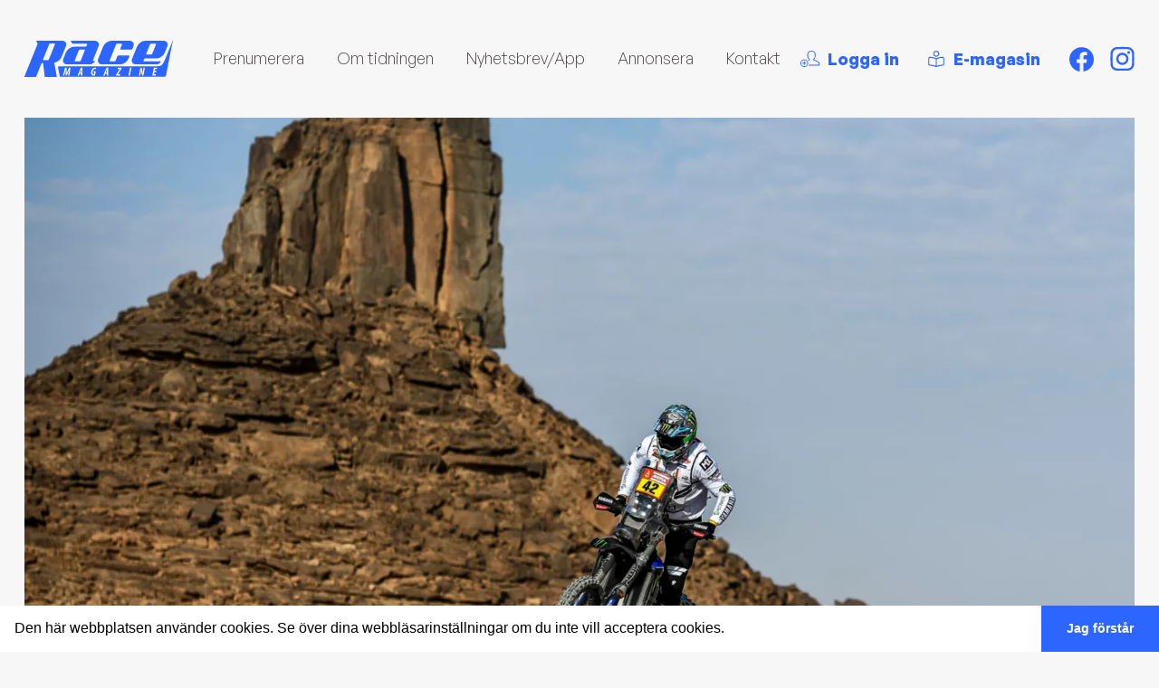

--- FILE ---
content_type: text/html; charset=UTF-8
request_url: https://www.racemagazine.se/rally/dagens-dakar-etapp-10-och-sa-var-de-bara-fem/
body_size: 45814
content:
<!doctype html>
<html lang="sv-SE" class="no-js">
	<head>
		<!--
		Designed & Developed by Fem punkter (@fempunkter)
		https://fempunkter.se
		-->
		<meta charset="utf-8">
		<meta http-equiv=X-UA-Compatible content="IE=edge">
		<meta name="viewport" content="width=device-width, initial-scale=1">
		<meta name="format-detection" content="telephone=no">
		<script>document.documentElement.className = document.documentElement.className.replace(/\bno-js\b/, 'js');</script>
	<link rel="preconnect" href="https://fonts.googleapis.com">
<link rel="preconnect" href="https://fonts.gstatic.com" crossorigin>
<link href="https://fonts.googleapis.com/css2?family=Alfa+Slab+One&display=swap" rel="stylesheet">

		<link rel="preload" as="font" href="https://www.racemagazine.se/app/themes/racemagazine/assets/font/GeneralSans-Bold.woff2" type="font/woff2" >
		<link rel="preload" as="font" href="https://www.racemagazine.se/app/themes/racemagazine/assets/font/GeneralSans-BoldItalic.woff2" type="font/woff2" >
		<link rel="preload" as="font" href="https://www.racemagazine.se/app/themes/racemagazine/assets/font/GeneralSans-Italic.woff2" type="font/woff2" >
		<link rel="preload" as="font" href="https://www.racemagazine.se/app/themes/racemagazine/assets/font/GeneralSans-Medium.woff2" type="font/woff2" >
		<link rel="preload" as="font" href="https://www.racemagazine.se/app/themes/racemagazine/assets/font/GeneralSans-MediumItalic.woff2" type="font/woff2" >
		<link rel="preload" as="font" href="https://www.racemagazine.se/app/themes/racemagazine/assets/font/GeneralSans-Regular.woff2" type="font/woff2" >
		<link rel="preload" as="font" href="https://www.racemagazine.se/app/themes/racemagazine/assets/font/GeneralSans-SemiboldItalic.woff2" type="font/woff2" >
		<link rel="preload" as="font" href="https://www.racemagazine.se/app/themes/racemagazine/assets/font/GeneralSans-Semibold.woff2" type="font/woff2" >
		<link rel="preload" as="font" href="https://www.racemagazine.se/app/themes/racemagazine/assets/font/GeneralSans-Regular.woff2" type="font/woff2" >

		<meta name='robots' content='index, follow, max-image-preview:large, max-snippet:-1, max-video-preview:-1' />

	<!-- This site is optimized with the Yoast SEO plugin v26.8 - https://yoast.com/product/yoast-seo-wordpress/ -->
	<title>Dagens Dakar, Etapp 10: Och så var de bara fem… - Race Magazine</title>
	<meta name="description" content="Den regerande mästaren Kevin Benavides tvingades bryta årets Dakar idag efter maskinproblem. Och då är de bara fem kvar, som slåss om årets titel. En hel" />
	<link rel="canonical" href="https://www.racemagazine.se/rally/dagens-dakar-etapp-10-och-sa-var-de-bara-fem/" />
	<meta property="og:locale" content="sv_SE" />
	<meta property="og:type" content="article" />
	<meta property="og:title" content="Dagens Dakar, Etapp 10: Och så var de bara fem… - Race Magazine" />
	<meta property="og:description" content="Den regerande mästaren Kevin Benavides tvingades bryta årets Dakar idag efter maskinproblem. Och då är de bara fem kvar, som slåss om årets titel. En hel" />
	<meta property="og:url" content="https://www.racemagazine.se/rally/dagens-dakar-etapp-10-och-sa-var-de-bara-fem/" />
	<meta property="og:site_name" content="Race Magazine" />
	<meta property="article:published_time" content="2022-01-12T16:20:42+00:00" />
	<meta property="article:modified_time" content="2022-01-12T20:45:29+00:00" />
	<meta property="og:image" content="https://www.racemagazine.se/app/uploads/2022/01/adrien-van-beveren_dakar-rally-2022-stage9_1996-scaled.jpg" />
	<meta property="og:image:width" content="2560" />
	<meta property="og:image:height" content="1707" />
	<meta property="og:image:type" content="image/jpeg" />
	<meta name="author" content="Kalle Lundstedt" />
	<meta name="twitter:card" content="summary_large_image" />
	<meta name="twitter:label1" content="Skriven av" />
	<meta name="twitter:data1" content="Kalle Lundstedt" />
	<meta name="twitter:label2" content="Beräknad lästid" />
	<meta name="twitter:data2" content="5 minuter" />
	<script type="application/ld+json" class="yoast-schema-graph">{"@context":"https://schema.org","@graph":[{"@type":"Article","@id":"https://www.racemagazine.se/rally/dagens-dakar-etapp-10-och-sa-var-de-bara-fem/#article","isPartOf":{"@id":"https://www.racemagazine.se/rally/dagens-dakar-etapp-10-och-sa-var-de-bara-fem/"},"author":{"name":"Kalle Lundstedt","@id":"https://www.racemagazine.se/#/schema/person/603786d828e574f0c7f1b2f9a2e99eff"},"headline":"Dagens Dakar, Etapp 10: Och så var de bara fem…","datePublished":"2022-01-12T16:20:42+00:00","dateModified":"2022-01-12T20:45:29+00:00","mainEntityOfPage":{"@id":"https://www.racemagazine.se/rally/dagens-dakar-etapp-10-och-sa-var-de-bara-fem/"},"wordCount":952,"publisher":{"@id":"https://www.racemagazine.se/#organization"},"image":{"@id":"https://www.racemagazine.se/rally/dagens-dakar-etapp-10-och-sa-var-de-bara-fem/#primaryimage"},"thumbnailUrl":"https://i0.wp.com/www.racemagazine.se/app/uploads/2022/01/adrien-van-beveren_dakar-rally-2022-stage9_1996-scaled.jpg?fit=2560%2C1707&ssl=1","keywords":["dakar","mc rally","race","rally"],"articleSection":["Dakar","Rally"],"inLanguage":"sv-SE"},{"@type":"WebPage","@id":"https://www.racemagazine.se/rally/dagens-dakar-etapp-10-och-sa-var-de-bara-fem/","url":"https://www.racemagazine.se/rally/dagens-dakar-etapp-10-och-sa-var-de-bara-fem/","name":"Dagens Dakar, Etapp 10: Och så var de bara fem… - Race Magazine","isPartOf":{"@id":"https://www.racemagazine.se/#website"},"primaryImageOfPage":{"@id":"https://www.racemagazine.se/rally/dagens-dakar-etapp-10-och-sa-var-de-bara-fem/#primaryimage"},"image":{"@id":"https://www.racemagazine.se/rally/dagens-dakar-etapp-10-och-sa-var-de-bara-fem/#primaryimage"},"thumbnailUrl":"https://i0.wp.com/www.racemagazine.se/app/uploads/2022/01/adrien-van-beveren_dakar-rally-2022-stage9_1996-scaled.jpg?fit=2560%2C1707&ssl=1","datePublished":"2022-01-12T16:20:42+00:00","dateModified":"2022-01-12T20:45:29+00:00","description":"Den regerande mästaren Kevin Benavides tvingades bryta årets Dakar idag efter maskinproblem. Och då är de bara fem kvar, som slåss om årets titel. En hel","breadcrumb":{"@id":"https://www.racemagazine.se/rally/dagens-dakar-etapp-10-och-sa-var-de-bara-fem/#breadcrumb"},"inLanguage":"sv-SE","potentialAction":[{"@type":"ReadAction","target":["https://www.racemagazine.se/rally/dagens-dakar-etapp-10-och-sa-var-de-bara-fem/"]}]},{"@type":"ImageObject","inLanguage":"sv-SE","@id":"https://www.racemagazine.se/rally/dagens-dakar-etapp-10-och-sa-var-de-bara-fem/#primaryimage","url":"https://i0.wp.com/www.racemagazine.se/app/uploads/2022/01/adrien-van-beveren_dakar-rally-2022-stage9_1996-scaled.jpg?fit=2560%2C1707&ssl=1","contentUrl":"https://i0.wp.com/www.racemagazine.se/app/uploads/2022/01/adrien-van-beveren_dakar-rally-2022-stage9_1996-scaled.jpg?fit=2560%2C1707&ssl=1","width":2560,"height":1707},{"@type":"BreadcrumbList","@id":"https://www.racemagazine.se/rally/dagens-dakar-etapp-10-och-sa-var-de-bara-fem/#breadcrumb","itemListElement":[{"@type":"ListItem","position":1,"name":"Hem","item":"https://www.racemagazine.se/"},{"@type":"ListItem","position":2,"name":"Dagens Dakar, Etapp 10: Och så var de bara fem…"}]},{"@type":"WebSite","@id":"https://www.racemagazine.se/#website","url":"https://www.racemagazine.se/","name":"Race Magazine","description":"Motocross - Supercross - Enduro - Speedway","publisher":{"@id":"https://www.racemagazine.se/#organization"},"potentialAction":[{"@type":"SearchAction","target":{"@type":"EntryPoint","urlTemplate":"https://www.racemagazine.se/?s={search_term_string}"},"query-input":{"@type":"PropertyValueSpecification","valueRequired":true,"valueName":"search_term_string"}}],"inLanguage":"sv-SE"},{"@type":"Organization","@id":"https://www.racemagazine.se/#organization","name":"Race magazine","url":"https://www.racemagazine.se/","logo":{"@type":"ImageObject","inLanguage":"sv-SE","@id":"https://www.racemagazine.se/#/schema/logo/image/","url":"https://www.racemagazine.se/app/uploads/2020/11/race_web2-1-300x100-1.jpg","contentUrl":"https://www.racemagazine.se/app/uploads/2020/11/race_web2-1-300x100-1.jpg","width":300,"height":100,"caption":"Race magazine"},"image":{"@id":"https://www.racemagazine.se/#/schema/logo/image/"}},{"@type":"Person","@id":"https://www.racemagazine.se/#/schema/person/603786d828e574f0c7f1b2f9a2e99eff","name":"Kalle Lundstedt","image":{"@type":"ImageObject","inLanguage":"sv-SE","@id":"https://www.racemagazine.se/#/schema/person/image/","url":"https://secure.gravatar.com/avatar/7e3adb0307d25d11d330e081227457d4a61b2d5d13318796f2e2caeaa8b64770?s=96&d=mm&r=g","contentUrl":"https://secure.gravatar.com/avatar/7e3adb0307d25d11d330e081227457d4a61b2d5d13318796f2e2caeaa8b64770?s=96&d=mm&r=g","caption":"Kalle Lundstedt"}}]}</script>
	<!-- / Yoast SEO plugin. -->


<style id='wp-img-auto-sizes-contain-inline-css' type='text/css'>
img:is([sizes=auto i],[sizes^="auto," i]){contain-intrinsic-size:3000px 1500px}
/*# sourceURL=wp-img-auto-sizes-contain-inline-css */
</style>

<link rel='stylesheet' id='wp-block-library-css' href='https://c0.wp.com/c/6.9/wp-includes/css/dist/block-library/style.min.css' type='text/css' media='all' />
<style id='wp-block-embed-inline-css' type='text/css'>
.wp-block-embed.alignleft,.wp-block-embed.alignright,.wp-block[data-align=left]>[data-type="core/embed"],.wp-block[data-align=right]>[data-type="core/embed"]{max-width:360px;width:100%}.wp-block-embed.alignleft .wp-block-embed__wrapper,.wp-block-embed.alignright .wp-block-embed__wrapper,.wp-block[data-align=left]>[data-type="core/embed"] .wp-block-embed__wrapper,.wp-block[data-align=right]>[data-type="core/embed"] .wp-block-embed__wrapper{min-width:280px}.wp-block-cover .wp-block-embed{min-height:240px;min-width:320px}.wp-block-embed{overflow-wrap:break-word}.wp-block-embed :where(figcaption){margin-bottom:1em;margin-top:.5em}.wp-block-embed iframe{max-width:100%}.wp-block-embed__wrapper{position:relative}.wp-embed-responsive .wp-has-aspect-ratio .wp-block-embed__wrapper:before{content:"";display:block;padding-top:50%}.wp-embed-responsive .wp-has-aspect-ratio iframe{bottom:0;height:100%;left:0;position:absolute;right:0;top:0;width:100%}.wp-embed-responsive .wp-embed-aspect-21-9 .wp-block-embed__wrapper:before{padding-top:42.85%}.wp-embed-responsive .wp-embed-aspect-18-9 .wp-block-embed__wrapper:before{padding-top:50%}.wp-embed-responsive .wp-embed-aspect-16-9 .wp-block-embed__wrapper:before{padding-top:56.25%}.wp-embed-responsive .wp-embed-aspect-4-3 .wp-block-embed__wrapper:before{padding-top:75%}.wp-embed-responsive .wp-embed-aspect-1-1 .wp-block-embed__wrapper:before{padding-top:100%}.wp-embed-responsive .wp-embed-aspect-9-16 .wp-block-embed__wrapper:before{padding-top:177.77%}.wp-embed-responsive .wp-embed-aspect-1-2 .wp-block-embed__wrapper:before{padding-top:200%}
/*# sourceURL=https://c0.wp.com/c/6.9/wp-includes/blocks/embed/style.min.css */
</style>
<style id='wp-block-embed-theme-inline-css' type='text/css'>
.wp-block-embed :where(figcaption){color:#555;font-size:13px;text-align:center}.is-dark-theme .wp-block-embed :where(figcaption){color:#ffffffa6}.wp-block-embed{margin:0 0 1em}
/*# sourceURL=https://c0.wp.com/c/6.9/wp-includes/blocks/embed/theme.min.css */
</style>
<style id='wp-block-paragraph-inline-css' type='text/css'>
.is-small-text{font-size:.875em}.is-regular-text{font-size:1em}.is-large-text{font-size:2.25em}.is-larger-text{font-size:3em}.has-drop-cap:not(:focus):first-letter{float:left;font-size:8.4em;font-style:normal;font-weight:100;line-height:.68;margin:.05em .1em 0 0;text-transform:uppercase}body.rtl .has-drop-cap:not(:focus):first-letter{float:none;margin-left:.1em}p.has-drop-cap.has-background{overflow:hidden}:root :where(p.has-background){padding:1.25em 2.375em}:where(p.has-text-color:not(.has-link-color)) a{color:inherit}p.has-text-align-left[style*="writing-mode:vertical-lr"],p.has-text-align-right[style*="writing-mode:vertical-rl"]{rotate:180deg}
/*# sourceURL=https://c0.wp.com/c/6.9/wp-includes/blocks/paragraph/style.min.css */
</style>
<style id='global-styles-inline-css' type='text/css'>
:root{--wp--preset--aspect-ratio--square: 1;--wp--preset--aspect-ratio--4-3: 4/3;--wp--preset--aspect-ratio--3-4: 3/4;--wp--preset--aspect-ratio--3-2: 3/2;--wp--preset--aspect-ratio--2-3: 2/3;--wp--preset--aspect-ratio--16-9: 16/9;--wp--preset--aspect-ratio--9-16: 9/16;--wp--preset--color--black: #000000;--wp--preset--color--cyan-bluish-gray: #abb8c3;--wp--preset--color--white: #ffffff;--wp--preset--color--pale-pink: #f78da7;--wp--preset--color--vivid-red: #cf2e2e;--wp--preset--color--luminous-vivid-orange: #ff6900;--wp--preset--color--luminous-vivid-amber: #fcb900;--wp--preset--color--light-green-cyan: #7bdcb5;--wp--preset--color--vivid-green-cyan: #00d084;--wp--preset--color--pale-cyan-blue: #8ed1fc;--wp--preset--color--vivid-cyan-blue: #0693e3;--wp--preset--color--vivid-purple: #9b51e0;--wp--preset--color--primary: #2C65FF;--wp--preset--color--dark-gray: #6A6668;--wp--preset--color--copy-color: #40403f;--wp--preset--color--light-grey: #f7f7f7;--wp--preset--gradient--vivid-cyan-blue-to-vivid-purple: linear-gradient(135deg,rgb(6,147,227) 0%,rgb(155,81,224) 100%);--wp--preset--gradient--light-green-cyan-to-vivid-green-cyan: linear-gradient(135deg,rgb(122,220,180) 0%,rgb(0,208,130) 100%);--wp--preset--gradient--luminous-vivid-amber-to-luminous-vivid-orange: linear-gradient(135deg,rgb(252,185,0) 0%,rgb(255,105,0) 100%);--wp--preset--gradient--luminous-vivid-orange-to-vivid-red: linear-gradient(135deg,rgb(255,105,0) 0%,rgb(207,46,46) 100%);--wp--preset--gradient--very-light-gray-to-cyan-bluish-gray: linear-gradient(135deg,rgb(238,238,238) 0%,rgb(169,184,195) 100%);--wp--preset--gradient--cool-to-warm-spectrum: linear-gradient(135deg,rgb(74,234,220) 0%,rgb(151,120,209) 20%,rgb(207,42,186) 40%,rgb(238,44,130) 60%,rgb(251,105,98) 80%,rgb(254,248,76) 100%);--wp--preset--gradient--blush-light-purple: linear-gradient(135deg,rgb(255,206,236) 0%,rgb(152,150,240) 100%);--wp--preset--gradient--blush-bordeaux: linear-gradient(135deg,rgb(254,205,165) 0%,rgb(254,45,45) 50%,rgb(107,0,62) 100%);--wp--preset--gradient--luminous-dusk: linear-gradient(135deg,rgb(255,203,112) 0%,rgb(199,81,192) 50%,rgb(65,88,208) 100%);--wp--preset--gradient--pale-ocean: linear-gradient(135deg,rgb(255,245,203) 0%,rgb(182,227,212) 50%,rgb(51,167,181) 100%);--wp--preset--gradient--electric-grass: linear-gradient(135deg,rgb(202,248,128) 0%,rgb(113,206,126) 100%);--wp--preset--gradient--midnight: linear-gradient(135deg,rgb(2,3,129) 0%,rgb(40,116,252) 100%);--wp--preset--font-size--small: 13px;--wp--preset--font-size--medium: 20px;--wp--preset--font-size--large: 36px;--wp--preset--font-size--x-large: 42px;--wp--preset--spacing--20: 0.44rem;--wp--preset--spacing--30: 0.67rem;--wp--preset--spacing--40: 1rem;--wp--preset--spacing--50: 1.5rem;--wp--preset--spacing--60: 2.25rem;--wp--preset--spacing--70: 3.38rem;--wp--preset--spacing--80: 5.06rem;--wp--preset--shadow--natural: 6px 6px 9px rgba(0, 0, 0, 0.2);--wp--preset--shadow--deep: 12px 12px 50px rgba(0, 0, 0, 0.4);--wp--preset--shadow--sharp: 6px 6px 0px rgba(0, 0, 0, 0.2);--wp--preset--shadow--outlined: 6px 6px 0px -3px rgb(255, 255, 255), 6px 6px rgb(0, 0, 0);--wp--preset--shadow--crisp: 6px 6px 0px rgb(0, 0, 0);}:where(.is-layout-flex){gap: 0.5em;}:where(.is-layout-grid){gap: 0.5em;}body .is-layout-flex{display: flex;}.is-layout-flex{flex-wrap: wrap;align-items: center;}.is-layout-flex > :is(*, div){margin: 0;}body .is-layout-grid{display: grid;}.is-layout-grid > :is(*, div){margin: 0;}:where(.wp-block-columns.is-layout-flex){gap: 2em;}:where(.wp-block-columns.is-layout-grid){gap: 2em;}:where(.wp-block-post-template.is-layout-flex){gap: 1.25em;}:where(.wp-block-post-template.is-layout-grid){gap: 1.25em;}.has-black-color{color: var(--wp--preset--color--black) !important;}.has-cyan-bluish-gray-color{color: var(--wp--preset--color--cyan-bluish-gray) !important;}.has-white-color{color: var(--wp--preset--color--white) !important;}.has-pale-pink-color{color: var(--wp--preset--color--pale-pink) !important;}.has-vivid-red-color{color: var(--wp--preset--color--vivid-red) !important;}.has-luminous-vivid-orange-color{color: var(--wp--preset--color--luminous-vivid-orange) !important;}.has-luminous-vivid-amber-color{color: var(--wp--preset--color--luminous-vivid-amber) !important;}.has-light-green-cyan-color{color: var(--wp--preset--color--light-green-cyan) !important;}.has-vivid-green-cyan-color{color: var(--wp--preset--color--vivid-green-cyan) !important;}.has-pale-cyan-blue-color{color: var(--wp--preset--color--pale-cyan-blue) !important;}.has-vivid-cyan-blue-color{color: var(--wp--preset--color--vivid-cyan-blue) !important;}.has-vivid-purple-color{color: var(--wp--preset--color--vivid-purple) !important;}.has-black-background-color{background-color: var(--wp--preset--color--black) !important;}.has-cyan-bluish-gray-background-color{background-color: var(--wp--preset--color--cyan-bluish-gray) !important;}.has-white-background-color{background-color: var(--wp--preset--color--white) !important;}.has-pale-pink-background-color{background-color: var(--wp--preset--color--pale-pink) !important;}.has-vivid-red-background-color{background-color: var(--wp--preset--color--vivid-red) !important;}.has-luminous-vivid-orange-background-color{background-color: var(--wp--preset--color--luminous-vivid-orange) !important;}.has-luminous-vivid-amber-background-color{background-color: var(--wp--preset--color--luminous-vivid-amber) !important;}.has-light-green-cyan-background-color{background-color: var(--wp--preset--color--light-green-cyan) !important;}.has-vivid-green-cyan-background-color{background-color: var(--wp--preset--color--vivid-green-cyan) !important;}.has-pale-cyan-blue-background-color{background-color: var(--wp--preset--color--pale-cyan-blue) !important;}.has-vivid-cyan-blue-background-color{background-color: var(--wp--preset--color--vivid-cyan-blue) !important;}.has-vivid-purple-background-color{background-color: var(--wp--preset--color--vivid-purple) !important;}.has-black-border-color{border-color: var(--wp--preset--color--black) !important;}.has-cyan-bluish-gray-border-color{border-color: var(--wp--preset--color--cyan-bluish-gray) !important;}.has-white-border-color{border-color: var(--wp--preset--color--white) !important;}.has-pale-pink-border-color{border-color: var(--wp--preset--color--pale-pink) !important;}.has-vivid-red-border-color{border-color: var(--wp--preset--color--vivid-red) !important;}.has-luminous-vivid-orange-border-color{border-color: var(--wp--preset--color--luminous-vivid-orange) !important;}.has-luminous-vivid-amber-border-color{border-color: var(--wp--preset--color--luminous-vivid-amber) !important;}.has-light-green-cyan-border-color{border-color: var(--wp--preset--color--light-green-cyan) !important;}.has-vivid-green-cyan-border-color{border-color: var(--wp--preset--color--vivid-green-cyan) !important;}.has-pale-cyan-blue-border-color{border-color: var(--wp--preset--color--pale-cyan-blue) !important;}.has-vivid-cyan-blue-border-color{border-color: var(--wp--preset--color--vivid-cyan-blue) !important;}.has-vivid-purple-border-color{border-color: var(--wp--preset--color--vivid-purple) !important;}.has-vivid-cyan-blue-to-vivid-purple-gradient-background{background: var(--wp--preset--gradient--vivid-cyan-blue-to-vivid-purple) !important;}.has-light-green-cyan-to-vivid-green-cyan-gradient-background{background: var(--wp--preset--gradient--light-green-cyan-to-vivid-green-cyan) !important;}.has-luminous-vivid-amber-to-luminous-vivid-orange-gradient-background{background: var(--wp--preset--gradient--luminous-vivid-amber-to-luminous-vivid-orange) !important;}.has-luminous-vivid-orange-to-vivid-red-gradient-background{background: var(--wp--preset--gradient--luminous-vivid-orange-to-vivid-red) !important;}.has-very-light-gray-to-cyan-bluish-gray-gradient-background{background: var(--wp--preset--gradient--very-light-gray-to-cyan-bluish-gray) !important;}.has-cool-to-warm-spectrum-gradient-background{background: var(--wp--preset--gradient--cool-to-warm-spectrum) !important;}.has-blush-light-purple-gradient-background{background: var(--wp--preset--gradient--blush-light-purple) !important;}.has-blush-bordeaux-gradient-background{background: var(--wp--preset--gradient--blush-bordeaux) !important;}.has-luminous-dusk-gradient-background{background: var(--wp--preset--gradient--luminous-dusk) !important;}.has-pale-ocean-gradient-background{background: var(--wp--preset--gradient--pale-ocean) !important;}.has-electric-grass-gradient-background{background: var(--wp--preset--gradient--electric-grass) !important;}.has-midnight-gradient-background{background: var(--wp--preset--gradient--midnight) !important;}.has-small-font-size{font-size: var(--wp--preset--font-size--small) !important;}.has-medium-font-size{font-size: var(--wp--preset--font-size--medium) !important;}.has-large-font-size{font-size: var(--wp--preset--font-size--large) !important;}.has-x-large-font-size{font-size: var(--wp--preset--font-size--x-large) !important;}
/*# sourceURL=global-styles-inline-css */
</style>

<style id='classic-theme-styles-inline-css' type='text/css'>
/*! This file is auto-generated */
.wp-block-button__link{color:#fff;background-color:#32373c;border-radius:9999px;box-shadow:none;text-decoration:none;padding:calc(.667em + 2px) calc(1.333em + 2px);font-size:1.125em}.wp-block-file__button{background:#32373c;color:#fff;text-decoration:none}
/*# sourceURL=/wp-includes/css/classic-themes.min.css */
</style>
<link rel='stylesheet' id='app-css' href='https://www.racemagazine.se/app/themes/racemagazine/build/css/app.c696de.css?ver=6.9' type='text/css' media='all' />
<script type="text/javascript" src="https://c0.wp.com/c/6.9/wp-includes/js/jquery/jquery.min.js" id="jquery-core-js"></script>
<link rel='shortlink' href='https://www.racemagazine.se/?p=23355' />
<meta name="generator" content="Site Kit by Google 1.170.0" />	<style>img#wpstats{display:none}</style>
		    <link rel="apple-touch-icon" sizes="180x180" href="https://www.racemagazine.se/app/themes/racemagazine/assets/fav/apple-touch-icon.png">
    <link rel="icon" type="image/png" sizes="32x32" href="https://www.racemagazine.se/app/themes/racemagazine/assets/fav/favicon-32x32.png">
    <link rel="icon" type="image/png" sizes="16x16" href="https://www.racemagazine.se/app/themes/racemagazine/assets/fav/favicon-16x16.png">
    <link rel="manifest" href="https://www.racemagazine.se/app/themes/racemagazine/assets/fav/site.webmanifest">
    <link rel="mask-icon" href="https://www.racemagazine.se/app/themes/racemagazine/assets/fav/safari-pinned-tab.svg" color="#193e73">
    <meta name="msapplication-TileColor" content="#193e73">
    <meta name="theme-color" content="#ffffff">
  					<!-- Google Tag Manager -->
			<script>(function(w,d,s,l,i){w[l]=w[l]||[];w[l].push({'gtm.start':
			new Date().getTime(),event:'gtm.js'});var f=d.getElementsByTagName(s)[0],
			j=d.createElement(s),dl=l!='dataLayer'?'&l='+l:'';j.async=true;j.src=
			'https://www.googletagmanager.com/gtm.js?id='+i+dl;f.parentNode.insertBefore(j,f);
			})(window,document,'script','dataLayer','GTM-NSZJMQJ');</script>
			<!-- End Google Tag Manager -->
		
		<link rel="stylesheet" type="text/css" href="https://cdn.jsdelivr.net/npm/cookieconsent@3/build/cookieconsent.min.css" />
	</head>
	<body data-rsssl=1 class="wp-singular post-template-default single single-post postid-23355 single-format-standard wp-embed-responsive wp-theme-racemagazine  body-bg"> 
			<!-- Google Tag Manager (noscript) -->
		<noscript><iframe src="https://www.googletagmanager.com/ns.html?id=GTM-NSZJMQJ"
		height="0" width="0" style="display:none;visibility:hidden"></iframe></noscript>
		<!-- End Google Tag Manager (noscript) -->
	
<!-- Site header markup goes here -->


<header id="header" class="">

    <nav class="main container py-2 lg:py-4 xl:py-10  lg:px-6" aria-label="Top meny">
        <ul class="flex items-center justify-between flex-wrap">
            <li class="logo  flex-initial lg:pr-10 " itemscope itemtype="https://schema.org/Organization">
                <a  itemprop="url"  href="https://www.racemagazine.se">

                    <svg xmlns="http://www.w3.org/2000/svg" width="164.406" height="40.372" viewBox="0 0 164.406 40.372"><path class="a" d="M245.07,3.451a1.351,1.351,0,0,0-1.3.9c-3.026,7.631-3.879,9.835-3.9,9.878-.113.333-.419,1.085.061,1.186h4.961a1.545,1.545,0,0,0,1.522-.931c3.017-7.576,4.084-10.266,4.1-10.353.081-.445-.139-.665-.657-.665Zm17.8,3.248-2.572,6.575a10.437,10.437,0,0,1-3.821,4.651,9.484,9.484,0,0,1-5.5,1.921H238.524q-1.446,0-1.912,2.586c-.078.443.142.665.662.665h18.171c.289,0,.408.072.382.22a1.262,1.262,0,0,1-.217.454,4.905,4.905,0,0,1-4.86,2.65H228.31a4.568,4.568,0,0,1-3.622-1.446,4.239,4.239,0,0,1-.868-3.731,6.073,6.073,0,0,1,.434-1.4l5.207-13.147a10.259,10.259,0,0,1,3.76-4.628,9.28,9.28,0,0,1,5.5-1.955h20.1a4.508,4.508,0,0,1,3.613,1.475,4.293,4.293,0,0,1,.853,3.76,5.606,5.606,0,0,1-.422,1.328M205.786,22.209l1.88-4.727a1.348,1.348,0,0,1,1.3-.885H220.46c.521,0,.743.22.662.662q-.026.15-1.01,2.586a10.5,10.5,0,0,1-3.789,4.654,9.411,9.411,0,0,1-5.522,1.921H190.779a4.574,4.574,0,0,1-3.622-1.446,4.228,4.228,0,0,1-.868-3.731,5.945,5.945,0,0,1,.44-1.4L191.936,6.7a10.234,10.234,0,0,1,3.76-4.628,9.22,9.22,0,0,1,5.5-1.944h20.1A4.5,4.5,0,0,1,224.9,1.6a4.305,4.305,0,0,1,.853,3.76,5.608,5.608,0,0,1-.422,1.328l-.908,2.363a1.313,1.313,0,0,1-1.316.96h-11.5c-.524,0-.738-.246-.651-.738a11.836,11.836,0,0,1,1.01-2.586,11.623,11.623,0,0,0,1.007-2.563c.081-.445-.139-.665-.657-.665h-4.79a1.351,1.351,0,0,0-1.3.9l-7.1,17.856a1.051,1.051,0,0,1-.058.223c-.081.44.142.66.662.66h4.755a1.281,1.281,0,0,0,1.3-.888M165,10.911q-4.527,11.371-4.553,11.521c-.081.443.142.665.665.665h4.761a1.287,1.287,0,0,0,1.307-.868q4.521-11.374,4.55-11.521.136-.746-.579-.746h-4.831a1.316,1.316,0,0,0-1.319.96m-16.488,14.07a4.228,4.228,0,0,1-.868-3.731,6.074,6.074,0,0,1,.434-1.4l2.574-6.572a10.767,10.767,0,0,1,3.783-4.628A9.227,9.227,0,0,1,159.967,6.7h12.4q1.5,0,1.97-2.583c.081-.445-.139-.665-.662-.665H158.879a1.513,1.513,0,0,1-1.383-.665l-1.2-2A.4.4,0,0,1,156.227.5c.043-.246.246-.367.607-.367h25.814a4.5,4.5,0,0,1,3.613,1.475,4.317,4.317,0,0,1,.853,3.76,5.746,5.746,0,0,1-.422,1.328l-5.875,14.851a1.98,1.98,0,0,1-.04.22c-.1.544.26.885,1.076,1.036s1.206.321,1.172.515c-.029.15-.176.289-.443.445q-3.731,2.655-4.628,2.658H152.134a4.57,4.57,0,0,1-3.619-1.446" transform="translate(-104.869 -0.077)"/><path class="a" d="M25.8,21.655a1.224,1.224,0,0,0,1.25-.833L33.76,4.027a.388.388,0,0,0,.084-.217c.072-.417-.142-.625-.645-.625H28.565a1.226,1.226,0,0,0-1.252.836L20.6,20.827a.885.885,0,0,1-.084.211c-.072.414.142.616.645.616ZM45.825,6.249,40.907,18.6a8.888,8.888,0,0,1-3.182,3.781,12.175,12.175,0,0,1-4.75,2.187q0,.347.824,4.547c.55,2.8,2,10.581,1.987,10.674a.579.579,0,0,1-.625.628H23.332c-.619,0-.836.04-.9-.469L20.752,25.542a.85.85,0,0,0-.911-.764,1.25,1.25,0,0,0-1.195.833L13.124,39.728c-.252.552-.318.691-.9.691H.6c-.5,0-.651-.052-.579-.469.017-.093,2.65-6.725,2.658-6.772L14.371,4.027c.017-.093.038-.208.064-.347a2.675,2.675,0,0,0-.648-1.944A3.812,3.812,0,0,1,13.031.417c.04-.231.237-.347.579-.347H41.8a4.461,4.461,0,0,1,3.509,1.388A4.008,4.008,0,0,1,46.175,5a7.79,7.79,0,0,1-.338,1.25" transform="translate(0 -0.049)"/><path class="a" d="M311.834,111.276l-.694,1.932h1.276l.038-1.921c0-.526.064-1.446.078-2.1h-.026C312.3,109.847,312.014,110.8,311.834,111.276Z" transform="translate(-221.14 -77.605)"/><path class="a" d="M213.374,111.276l-.694,1.932h1.276l.038-1.921c0-.526.064-1.446.078-2.1h-.026C213.84,109.847,213.556,110.8,213.374,111.276Z" transform="translate(-151.16 -77.605)"/><path class="a" d="M255.6.1c-.165.289-4.107,10.086-7.608,18.513-.807,1.95-1.672,3.928-1.672,3.928-1.568,3.222-2.713,5.863-7.232,5.863H130.016a1.4,1.4,0,0,0-1.383,1.672L130.562,40.2H245.688a2.471,2.471,0,0,0,2.577-1.8c.338-1.579,5.207-28.382,7.521-38.084C255.875-.045,255.7-.071,255.6.1ZM141.227,38.794h-1.4l.463-3.4c.09-.709.257-1.649.466-2.78H140.7c-.373,1.131-.772,2.138-1.03,2.728l-1.406,3.312h-1.157l-.156-3.35c-.026-.579-.064-1.559-.038-2.69h-.026c-.22,1.131-.411,2.071-.593,2.78l-.8,3.4h-1.391l2.2-8.678h1.712l.153,4.122c.026.642.052,1.545.026,2.164h.026c.168-.619.5-1.507.761-2.164l1.66-4.122h1.712Zm12.9,0,.026-2.025h-1.611l-.758,2.025h-1.571l3.515-8.678h1.88l.078,8.678Zm13.72-1.313a1.736,1.736,0,0,0,.463-.052l.4-2.152h-.787l.272-1.3h2.242l-.868,4.573a4.79,4.79,0,0,1-1.712.321,2.466,2.466,0,0,1-2.112-.9,3.622,3.622,0,0,1-.645-2.164,6.688,6.688,0,0,1,1.637-4.573,3.87,3.87,0,0,1,2.82-1.2,3.512,3.512,0,0,1,1.377.231l-.515,1.417a2.618,2.618,0,0,0-.94-.168,1.938,1.938,0,0,0-1.446.579,5.392,5.392,0,0,0-1.238,3.7C166.8,36.861,167.145,37.48,167.842,37.48Zm14.752,1.313.026-2.025h-1.6l-.758,2.025h-1.574l3.517-8.678h1.88l.075,8.678Zm16.022-7.367-3.636,5.886v.026h2.511l-.289,1.446h-4.385L193,37.741l3.8-6.167v-.029H194.44l.289-1.446h4.148Zm9.6,7.367H206.6l1.663-8.678h1.608Zm14.862,0H221.7l-.694-3.234a17.6,17.6,0,0,1-.437-2.893h-.029c-.116.868-.307,2.314-.579,3.812l-.437,2.314h-1.38l1.66-8.678h1.478l.657,3.436c.22,1.157.362,1.97.425,2.693h.026c.116-.966.272-2.447.541-3.891l.425-2.253h1.4ZM238,31.527h-2l-.425,2.06h1.944l-.269,1.365H235.35l-.471,2.41h2.193l-.289,1.446h-3.786l1.66-8.678h3.63Z" transform="translate(-91.405 0.003)"/></svg>
                </a>
            </li>
            <li class="flex-1 nav-li flex-auto">
                <ul class="flex flex-wrap items-center  lg:justify-start   lg:space-x-4 xl:space-x-8 ml-auto  	">
                    <li id="menu-item-22797" class="menu-item menu-item-type-custom menu-item-object-custom menu-item-22797 menu-size-"><a target="_blank" href="https://racemagazine.preno.se/papers.php?id=182">Prenumerera</a></li>
<li id="menu-item-184" class="menu-item menu-item-type-post_type menu-item-object-page menu-item-184 menu-size-"><a href="https://www.racemagazine.se/om-tidningen/">Om tidningen</a></li>
<li id="menu-item-26500" class="menu-item menu-item-type-post_type menu-item-object-page menu-item-26500 menu-size-"><a href="https://www.racemagazine.se/applikation/">Nyhetsbrev/App</a></li>
<li id="menu-item-176" class="menu-item menu-item-type-post_type menu-item-object-page menu-item-176 menu-size-"><a href="https://www.racemagazine.se/annonsera/">Annonsera</a></li>
<li id="menu-item-177" class="menu-item menu-item-type-post_type menu-item-object-page menu-item-177 menu-size-"><a href="https://www.racemagazine.se/kontakt/">Kontakt</a></li>
                </ul>
            </li>
            <li class="flex-1 nav-li flex-auto">
                <ul class="flex flex-col lg:flex-row items-center  lg:justify-end    lg:space-x-4  xl:space-x-7 ml-auto  header-right	">
                    <li class="cta-li">
                                                    <a title="Logga in" href="https://www.racemagazine.se/login" id="user-login" class="copy-bold text-copy text-base text-primary flex items-center ">
                                <svg class="mr-2 " xmlns="http://www.w3.org/2000/svg" width="20.364" height="17.889" viewBox="0 0 20.364 17.889"><defs><style>#user-login .a{fill:#2c65ff;}</style></defs><rect class="a" width="3.918" height="0.879" transform="translate(2.197 13.293)"/><rect class="a" width="0.879" height="3.918" transform="translate(3.716 11.774)"/><path class="a" d="M1.7,15.432h10.42V13.79a.954.954,0,0,0-.523-.879L6.295,10.346a.44.44,0,0,1-.134-.692A12.328,12.328,0,0,0,7.28,8.174,4.291,4.291,0,0,0,7.99,5.8V4.118A3.281,3.281,0,0,0,4.431.879,3.28,3.28,0,0,0,.873,4.118V5.8a4.3,4.3,0,0,0,.7,2.367A12.419,12.419,0,0,0,2.685,9.648a.439.439,0,0,1-.134.689l-1.344.654a5.218,5.218,0,0,0-.537-.717l.988-.481c-.26-.328-.528-.7-.816-1.14A5.169,5.169,0,0,1-.007,5.8V4.118A3.859,3.859,0,0,1,1.4,1.019,4.773,4.773,0,0,1,4.431,0,4.774,4.774,0,0,1,7.458,1.019a3.861,3.861,0,0,1,1.411,3.1V5.8a5.171,5.171,0,0,1-.855,2.861c-.289.437-.562.815-.825,1.143l4.8,2.319A1.84,1.84,0,0,1,13,13.807v2.065a.44.44,0,0,1-.44.44H1.3a5.192,5.192,0,0,0,.4-.88Z" transform="translate(7.361 0)"/><path class="a" d="M209.726,171.662a4.156,4.156,0,1,0-4.156-4.156A4.156,4.156,0,0,0,209.726,171.662Zm0-7.433a3.277,3.277,0,1,1-3.277,3.277A3.277,3.277,0,0,1,209.726,164.229Z" transform="translate(-205.57 -153.773)"/></svg>
                                <span>Logga in</span>
                            </a>
                                            </li>
                    <li  class="cta-li">
                        <a title="E-magasin" href="http://racemagazine.prenly.com/"  class="copy-bold text-copy text-base text-primary flex items-center ">
                        <svg class="mr-2 " aria-hidden="true" focusable="false" data-prefix="fal" data-icon="book-reader"  width="20.364" height="17.889"  class="svg-inline--fa fa-book-reader fa-w-16" role="img" xmlns="http://www.w3.org/2000/svg" viewBox="0 0 512 512"><path fill="#2c65ff" d="M459.91 192.02c-.7 0-1.39.02-2.06.05-49.8 2.84-140.51 13-201.84 47.57-61.33-34.57-152.05-44.73-201.84-47.57-.67-.04-1.36-.05-2.06-.05C31.71 192.01 0 206.36 0 242.22v178.05c0 26.69 21.25 48.7 48.34 50.12 34.41 1.81 120.56 9.08 177 37.47 4.68 2.37 9.66 3.5 14.66 3.84v.27h2.27c.09 0 .18.03.26.03h26.94c.09 0 .18-.03.26-.03H272v-.27c5-.34 9.98-1.48 14.66-3.84 56.44-28.39 142.59-35.65 177-37.47 27.09-1.42 48.34-23.44 48.34-50.12V242.22c0-35.86-31.71-50.2-52.09-50.2zM240 479.35c-.09-.04-.18-.02-.28-.07-59.59-29.97-144.43-38.45-189.7-40.84-10.1-.53-18.02-8.51-18.02-18.17V242.22c0-6.05 1.77-10 5.93-13.2 4.47-3.44 10.47-5.01 14.4-5.01 37.01 2.11 129.27 10.58 187.67 43.36v211.98zm240-59.08c0 9.66-7.92 17.64-18.03 18.17-45.27 2.38-130.11 10.86-189.76 40.87-.07.04-.14.02-.22.05V267.37c58.39-32.79 150.66-41.25 187.51-43.35l.39-.01c.2 0 20.09.49 20.09 18.21v178.05zM256 191.99c53.02 0 96-42.98 96-95.99S309.02 0 256 0s-96 42.98-96 95.99 42.98 96 96 96zM256 32c35.29 0 64 28.71 64 64s-28.71 64-64 64-64-28.71-64-64 28.71-64 64-64z"></path></svg>   
                
                           <span>E-magasin </span>
                        </a>
                    </li>
                    <li class="mobile-logo mt-10 mb-10">
                        <a  itemprop="url"  href="https://www.racemagazine.se" >   
                            <svg xmlns="http://www.w3.org/2000/svg" class="max-w-[90%] w-[250px] m-auto h-auto" width="164.406" height="40.372" viewBox="0 0 164.406 40.372"><path class="a" d="M245.07,3.451a1.351,1.351,0,0,0-1.3.9c-3.026,7.631-3.879,9.835-3.9,9.878-.113.333-.419,1.085.061,1.186h4.961a1.545,1.545,0,0,0,1.522-.931c3.017-7.576,4.084-10.266,4.1-10.353.081-.445-.139-.665-.657-.665Zm17.8,3.248-2.572,6.575a10.437,10.437,0,0,1-3.821,4.651,9.484,9.484,0,0,1-5.5,1.921H238.524q-1.446,0-1.912,2.586c-.078.443.142.665.662.665h18.171c.289,0,.408.072.382.22a1.262,1.262,0,0,1-.217.454,4.905,4.905,0,0,1-4.86,2.65H228.31a4.568,4.568,0,0,1-3.622-1.446,4.239,4.239,0,0,1-.868-3.731,6.073,6.073,0,0,1,.434-1.4l5.207-13.147a10.259,10.259,0,0,1,3.76-4.628,9.28,9.28,0,0,1,5.5-1.955h20.1a4.508,4.508,0,0,1,3.613,1.475,4.293,4.293,0,0,1,.853,3.76,5.606,5.606,0,0,1-.422,1.328M205.786,22.209l1.88-4.727a1.348,1.348,0,0,1,1.3-.885H220.46c.521,0,.743.22.662.662q-.026.15-1.01,2.586a10.5,10.5,0,0,1-3.789,4.654,9.411,9.411,0,0,1-5.522,1.921H190.779a4.574,4.574,0,0,1-3.622-1.446,4.228,4.228,0,0,1-.868-3.731,5.945,5.945,0,0,1,.44-1.4L191.936,6.7a10.234,10.234,0,0,1,3.76-4.628,9.22,9.22,0,0,1,5.5-1.944h20.1A4.5,4.5,0,0,1,224.9,1.6a4.305,4.305,0,0,1,.853,3.76,5.608,5.608,0,0,1-.422,1.328l-.908,2.363a1.313,1.313,0,0,1-1.316.96h-11.5c-.524,0-.738-.246-.651-.738a11.836,11.836,0,0,1,1.01-2.586,11.623,11.623,0,0,0,1.007-2.563c.081-.445-.139-.665-.657-.665h-4.79a1.351,1.351,0,0,0-1.3.9l-7.1,17.856a1.051,1.051,0,0,1-.058.223c-.081.44.142.66.662.66h4.755a1.281,1.281,0,0,0,1.3-.888M165,10.911q-4.527,11.371-4.553,11.521c-.081.443.142.665.665.665h4.761a1.287,1.287,0,0,0,1.307-.868q4.521-11.374,4.55-11.521.136-.746-.579-.746h-4.831a1.316,1.316,0,0,0-1.319.96m-16.488,14.07a4.228,4.228,0,0,1-.868-3.731,6.074,6.074,0,0,1,.434-1.4l2.574-6.572a10.767,10.767,0,0,1,3.783-4.628A9.227,9.227,0,0,1,159.967,6.7h12.4q1.5,0,1.97-2.583c.081-.445-.139-.665-.662-.665H158.879a1.513,1.513,0,0,1-1.383-.665l-1.2-2A.4.4,0,0,1,156.227.5c.043-.246.246-.367.607-.367h25.814a4.5,4.5,0,0,1,3.613,1.475,4.317,4.317,0,0,1,.853,3.76,5.746,5.746,0,0,1-.422,1.328l-5.875,14.851a1.98,1.98,0,0,1-.04.22c-.1.544.26.885,1.076,1.036s1.206.321,1.172.515c-.029.15-.176.289-.443.445q-3.731,2.655-4.628,2.658H152.134a4.57,4.57,0,0,1-3.619-1.446" transform="translate(-104.869 -0.077)"/><path class="a" d="M25.8,21.655a1.224,1.224,0,0,0,1.25-.833L33.76,4.027a.388.388,0,0,0,.084-.217c.072-.417-.142-.625-.645-.625H28.565a1.226,1.226,0,0,0-1.252.836L20.6,20.827a.885.885,0,0,1-.084.211c-.072.414.142.616.645.616ZM45.825,6.249,40.907,18.6a8.888,8.888,0,0,1-3.182,3.781,12.175,12.175,0,0,1-4.75,2.187q0,.347.824,4.547c.55,2.8,2,10.581,1.987,10.674a.579.579,0,0,1-.625.628H23.332c-.619,0-.836.04-.9-.469L20.752,25.542a.85.85,0,0,0-.911-.764,1.25,1.25,0,0,0-1.195.833L13.124,39.728c-.252.552-.318.691-.9.691H.6c-.5,0-.651-.052-.579-.469.017-.093,2.65-6.725,2.658-6.772L14.371,4.027c.017-.093.038-.208.064-.347a2.675,2.675,0,0,0-.648-1.944A3.812,3.812,0,0,1,13.031.417c.04-.231.237-.347.579-.347H41.8a4.461,4.461,0,0,1,3.509,1.388A4.008,4.008,0,0,1,46.175,5a7.79,7.79,0,0,1-.338,1.25" transform="translate(0 -0.049)"/><path class="a" d="M311.834,111.276l-.694,1.932h1.276l.038-1.921c0-.526.064-1.446.078-2.1h-.026C312.3,109.847,312.014,110.8,311.834,111.276Z" transform="translate(-221.14 -77.605)"/><path class="a" d="M213.374,111.276l-.694,1.932h1.276l.038-1.921c0-.526.064-1.446.078-2.1h-.026C213.84,109.847,213.556,110.8,213.374,111.276Z" transform="translate(-151.16 -77.605)"/><path class="a" d="M255.6.1c-.165.289-4.107,10.086-7.608,18.513-.807,1.95-1.672,3.928-1.672,3.928-1.568,3.222-2.713,5.863-7.232,5.863H130.016a1.4,1.4,0,0,0-1.383,1.672L130.562,40.2H245.688a2.471,2.471,0,0,0,2.577-1.8c.338-1.579,5.207-28.382,7.521-38.084C255.875-.045,255.7-.071,255.6.1ZM141.227,38.794h-1.4l.463-3.4c.09-.709.257-1.649.466-2.78H140.7c-.373,1.131-.772,2.138-1.03,2.728l-1.406,3.312h-1.157l-.156-3.35c-.026-.579-.064-1.559-.038-2.69h-.026c-.22,1.131-.411,2.071-.593,2.78l-.8,3.4h-1.391l2.2-8.678h1.712l.153,4.122c.026.642.052,1.545.026,2.164h.026c.168-.619.5-1.507.761-2.164l1.66-4.122h1.712Zm12.9,0,.026-2.025h-1.611l-.758,2.025h-1.571l3.515-8.678h1.88l.078,8.678Zm13.72-1.313a1.736,1.736,0,0,0,.463-.052l.4-2.152h-.787l.272-1.3h2.242l-.868,4.573a4.79,4.79,0,0,1-1.712.321,2.466,2.466,0,0,1-2.112-.9,3.622,3.622,0,0,1-.645-2.164,6.688,6.688,0,0,1,1.637-4.573,3.87,3.87,0,0,1,2.82-1.2,3.512,3.512,0,0,1,1.377.231l-.515,1.417a2.618,2.618,0,0,0-.94-.168,1.938,1.938,0,0,0-1.446.579,5.392,5.392,0,0,0-1.238,3.7C166.8,36.861,167.145,37.48,167.842,37.48Zm14.752,1.313.026-2.025h-1.6l-.758,2.025h-1.574l3.517-8.678h1.88l.075,8.678Zm16.022-7.367-3.636,5.886v.026h2.511l-.289,1.446h-4.385L193,37.741l3.8-6.167v-.029H194.44l.289-1.446h4.148Zm9.6,7.367H206.6l1.663-8.678h1.608Zm14.862,0H221.7l-.694-3.234a17.6,17.6,0,0,1-.437-2.893h-.029c-.116.868-.307,2.314-.579,3.812l-.437,2.314h-1.38l1.66-8.678h1.478l.657,3.436c.22,1.157.362,1.97.425,2.693h.026c.116-.966.272-2.447.541-3.891l.425-2.253h1.4ZM238,31.527h-2l-.425,2.06h1.944l-.269,1.365H235.35l-.471,2.41h2.193l-.289,1.446h-3.786l1.66-8.678h3.63Z" transform="translate(-91.405 0.003)"/></svg>
                        </a>
                    </li>
                    <li class="flex items-center space-x-4 social-li md:ml-6 " >
                        <a  target="_blank" href="https://www.facebook.com/RaceMagazineSE/" class="social-link inline-block ">
                            <svg xmlns="http://www.w3.org/2000/svg" width="27.078" height="27.078" viewBox="0 0 27.078 27.078"><defs><style>.a{fill:#2c65ff;}</style></defs><path class="a" d="M27.078,13.622A13.539,13.539,0,1,0,11.424,27.078V17.559H7.986V13.622h3.438v-3c0-3.414,2.021-5.3,5.114-5.3a20.706,20.706,0,0,1,3.031.266V8.939H17.861a1.963,1.963,0,0,0-2.206,2.128v2.554H19.41l-.6,3.938H15.655v9.519A13.6,13.6,0,0,0,27.078,13.622Z"/></svg>
                        </a>
                        <a  target="_blank" href="https://www.instagram.com/racemagazine/?hl=sv"  class="social-link inline-block">
                         <svg aria-hidden="true" focusable="false" width="27.078" height="30.078" data-prefix="fab" data-icon="instagram" class="svg-inline--fa fa-instagram fa-w-14" role="img" xmlns="http://www.w3.org/2000/svg" viewBox="0 0 448 512"><path  fill="#2c65ff" d="M224.1 141c-63.6 0-114.9 51.3-114.9 114.9s51.3 114.9 114.9 114.9S339 319.5 339 255.9 287.7 141 224.1 141zm0 189.6c-41.1 0-74.7-33.5-74.7-74.7s33.5-74.7 74.7-74.7 74.7 33.5 74.7 74.7-33.6 74.7-74.7 74.7zm146.4-194.3c0 14.9-12 26.8-26.8 26.8-14.9 0-26.8-12-26.8-26.8s12-26.8 26.8-26.8 26.8 12 26.8 26.8zm76.1 27.2c-1.7-35.9-9.9-67.7-36.2-93.9-26.2-26.2-58-34.4-93.9-36.2-37-2.1-147.9-2.1-184.9 0-35.8 1.7-67.6 9.9-93.9 36.1s-34.4 58-36.2 93.9c-2.1 37-2.1 147.9 0 184.9 1.7 35.9 9.9 67.7 36.2 93.9s58 34.4 93.9 36.2c37 2.1 147.9 2.1 184.9 0 35.9-1.7 67.7-9.9 93.9-36.2 26.2-26.2 34.4-58 36.2-93.9 2.1-37 2.1-147.8 0-184.8zM398.8 388c-7.8 19.6-22.9 34.7-42.6 42.6-29.5 11.7-99.5 9-132.1 9s-102.7 2.6-132.1-9c-19.6-7.8-34.7-22.9-42.6-42.6-11.7-29.5-9-99.5-9-132.1s-2.6-102.7 9-132.1c7.8-19.6 22.9-34.7 42.6-42.6 29.5-11.7 99.5-9 132.1-9s102.7-2.6 132.1 9c19.6 7.8 34.7 22.9 42.6 42.6 11.7 29.5 9 99.5 9 132.1s2.7 102.7-9 132.1z"></path></svg>
                        </a>
                    </li>
             
                </ul>
            </li>
            <li class="ml-auto burger ">
                <button title="Visa huvudmeny">
                    <span></span>
                    <span></span> 
                    <span></span>
                </button>
            </li>
        </ul> 
    </nav>

  
</header><div class=" container mb-10 md:px-6">
            
         
            <main class="entry-content mb-7">

                
                                        <figure itemprop="image" itemscope itemtype="https://schema.org/ImageObject" class="mb-5 w-full flex items-center justify-center">
                            <img width="1344" height="672" src="https://i0.wp.com/www.racemagazine.se/app/uploads/2022/01/adrien-van-beveren_dakar-rally-2022-stage9_1996-scaled.jpg?resize=1344%2C672&amp;ssl=1" class="w-full object-cover wp-post-image" alt="" decoding="async" fetchpriority="high" />                            <meta itemprop="url" content="https://www.racemagazine.se/app/uploads/2022/01/adrien-van-beveren_dakar-rally-2022-stage9_1996-scaled.jpg" />
                            <meta itemprop="width" content="2560" />
                            <meta itemprop="height" content="1707" />
                    </figure><!--/itemprop=image-->

                
                <section class="grid grid-cols-12 gap-4">

                    
                                                    
<article id="post-23355" class="News-item bg-white p-7 col-span-12 lg:col-span-8 femp-height h-full post-23355 post type-post status-publish format-standard has-post-thumbnail hentry category-dakar category-rally tag-dakar tag-mc-rally tag-race tag-rally"   itemscope itemtype="https://schema.org/BlogPosting">
        <!-- flag this as the main area of the page -->
        <div itemprop="mainEntityOfPage">

                 <!-- articles get headers (and footers) -->
 <header>


        <p class="flex justify-start  items-center mt-0">
                
                <span itemprop="datePublished" class=" wp-block-post-date text-xs  text-darkgray time-font">
                        <time class="text-xs  text-darkgray time-font" datetime="2022-01-12" pubdate>
                                2022/01/12                        </time>
                </span>
                
                <span class="text-darkgray text-xs ml-1  time-font" itemprop="articleSection">
                        - <a href="https://www.racemagazine.se/category/rally/dakar/" rel="category tag">Dakar</a>, <a href="https://www.racemagazine.se/category/rally/" rel="category tag">Rally</a>                </span>
                
                
        </p>

        <!-- Name of the article -->
        <h1 class="entry-title my-5 text-4xl" itemprop="headline">
              
                        Dagens Dakar, Etapp 10: Och så var de bara fem…             
        </h1>

        <hr class="border-solid border-[3px] border-primary mb-5 w-72">



        <!-- Publisher are required, weird, but true (this code block doesn't output anything) -->
        <div itemprop="publisher" itemscope="itemscope" itemtype="https://schema.org/Organization">
                <div itemprop="logo" itemscope="itemscope" itemtype="https://schema.org/ImageObject">
                        <meta itemprop="url" content="https://www.racemagazine.se/app/themes/racemagazine/assets/img/BA_1.svg" />
                        <meta itemprop="width" content="162" />
                        <meta itemprop="height" content="162" />
                </div>
                <meta itemprop="name" content="Race Magazine" />
        </div><!--/.itemprop=publisher-->

</header>        

                <!-- Main body of the article -->
                <div itemprop="articleBody"  class="article-body text-sm">
                        
<p><strong>Den regerande mästaren Kevin Benavides tvingades bryta årets Dakar idag efter maskinproblem. Och då är de bara fem kvar, som slåss om årets titel. En hel del annat hände också på dagens etapp – bland annat hade totalledaren Matthias Walkner tuffa sista kilometer och föll till fyra i sammandraget, medan Yamahas Adrien Van Beveren för andra gången i år tog över i toppen. </strong><br></p>



<figure class="wp-block-embed is-type-video is-provider-youtube wp-block-embed-youtube wp-embed-aspect-16-9 wp-has-aspect-ratio"><div class="wp-block-embed__wrapper">
<iframe title="Landscapes of Stage 10 presented by Soudah Development - #Dakar2022" width="500" height="281" src="https://www.youtube.com/embed/-Rh6pyBIDco?feature=oembed" frameborder="0" allow="accelerometer; autoplay; clipboard-write; encrypted-media; gyroscope; picture-in-picture; web-share" referrerpolicy="strict-origin-when-cross-origin" allowfullscreen></iframe>
</div></figure>



<p>Trots att Toby Price kunde vinna dagens etapp är han nog för långt efter i totalsammandraget för att kunna vara med och slåss om en tredje titel i Dakar-rallyt. Australiensaren klättrade till en sjätteplats men har nästan halvtimmen upp till täten.</p>



<p>– Det har varit en riktigt bra dag för mig. Jag fokuserade på navigeringen under hela etappen och gjorde ett bra jobb, med bara några mindre misstag. Tog mig upp ganska bra i sammandraget, men det är fortfarande en bit upp till ledarna. Som alla vet kan allt hända i rally, så jag kommer att ge allt under de två dagar som är kvar och vi får se var det slutar, sa Price efteråt.</p>



<p>Men skulle han vara med och fightas om segern på fredag, efter att i morgon tvingas öppna sträckan, så har han gjort något utöver det vanliga. I dagsläget ser det ut som att det är fem stycken som kommer att slåss om den där titeln. Inte sex alltså, som igår. Red Bull KTM’s regerande mästare Kevin Benavides tvingades nämligen bryta rallyt efter maskinstrul och den kvintett som fortfarande fightas är därför Adrien Van Beveren, Sam Sunderland, Pablo Quintanilla, Matthias Walkner och Joan Barreda. Två Honda-förare, en Yamaha, en KTM och en från GasGas.<br></p>



<figure class="wp-block-embed is-type-video is-provider-youtube wp-block-embed-youtube wp-embed-aspect-16-9 wp-has-aspect-ratio"><div class="wp-block-embed__wrapper">
<iframe title="Benavides Withdrawal 😞 #dakar2022" width="500" height="281" src="https://www.youtube.com/embed/VOeTedcrE0U?feature=oembed" frameborder="0" allow="accelerometer; autoplay; clipboard-write; encrypted-media; gyroscope; picture-in-picture; web-share" referrerpolicy="strict-origin-when-cross-origin" allowfullscreen></iframe>
</div></figure>



<p>Och med två etapper kvar är ställningen just den nämnda i totalen. Monster Energy Yamaha Rally Teams fransman Adrien Van Beveren kunde nämligen för andra gången i år ta över totalledningen efter den tionde etappen.</p>



<p>Van Beveren slutade trea bakom Toby Price och Luciano Benavides och tog flera minuter på värsta konkurrenterna Matthias Walkner, Sam Sunderland och Pablo Quintanilla.</p>



<p>– Precis som alla dagar så fokuserade jag på roadbooken, men kunde samtidigt hålla ett högt tempo hela vägen. Navigeringen var inte lätt idag, särskilt inte med så många olika flodbäddar att köra fel i längs vägen. Men jag tror att jag gjorde det ganska bra. Jag var inte helt rätt på alla waypoints men överlag en jättebra etapp. Mot slutet körde jag så fort jag kunde och fick en bra placering, jag kunde dessutom överta totalledningen. Det blir en viktig dag i morgon och det kommer vara tufft att gå ut så tidigt, men jag är redo för utmaningen, summerade Van Beveren.</p>



<p>Sam Sunderland är kvar som tvåa, men nu sex minuter från ledningen. Britten slutade bara 17:e idag och var elva minuter bakom segraren Price.</p>



<p>– Tionde etappen är överstökad och det var en tuff dag. Mason Klein kraschade tidigt och jag stannade för att se hur det var med honom, för det såg illa ut. Men jag tror att han är okej. När jag väl kom igång igen så kändes allt bra. Jag kände mig stark och höll ett bra tempo. Men sedan hamnade jag i fel flodbädd mot slutet och tappade lite tid. Två dagar kvar och det är så jämnt, inget är avgjort ännu. Allt kan fortfarande hände och det kommer bli spännande, sa Sunderland.<br></p>



<figure class="wp-block-embed is-type-video is-provider-youtube wp-block-embed-youtube wp-embed-aspect-16-9 wp-has-aspect-ratio"><div class="wp-block-embed__wrapper">
<iframe loading="lazy" title="Wheelie Wednesday 🌤 #dakar2022" width="500" height="281" src="https://www.youtube.com/embed/hBhRiXcBIA4?feature=oembed" frameborder="0" allow="accelerometer; autoplay; clipboard-write; encrypted-media; gyroscope; picture-in-picture; web-share" referrerpolicy="strict-origin-when-cross-origin" allowfullscreen></iframe>
</div></figure>



<p>Än tuffare dag var det för KTM’s Matthias Walkner, som inte bara tappade totalledningen utan halkade ända ner som fyra och nu är nästan 8,5 minuter bakom ledande Van Beveren. Walkner låg med runt topp fem fram till den sista waypointen, men tappade där efter enormt med tid och placeringar. Han landade till slut som 26:a, nästan 16 minuter bakom teamkompisen Price.</p>



<p>– Dakar är alltid lite upp och ner, och efter att jag nått fram till täten idag så tappade jag endel tid med några småmisstag. Solen stod verkligen högt idag, vilket gjorde sikten ganska dålig och spåren svåra att se när du låg först. Det är frustrerande, men så är det ibland. Fram tills dess tyckte jag att jag körde riktigt bra och hade bra tider. Vi har fortfarande två långa etapper kvar, jag ska vila lite ikväll och vara redo att attackera igen i morgon, sa Walkner.</p>



<p>Två minuter före Walkner hittas Quintanilla som totaltrea. Chilenaren har därmed sex minuter upp till Van Beveren, efter att idag ha slutat på 14:e plats. Dryga två minuter bakom Walkner finns Barreda som femma, nästan elva minuter från täten och nästan på sekunden samma avstånd som han hade fram till Walkner igår. Spanjoren slutade nią idag och får nog se till att vinna morgondagens etapp om han ska ha en chans att ta sin första Dakar-seger på fredag.</p>



<p>Bakom topp fem hittar vi alltså Price som sexa, han följs närmast av Andrew Short, som blev femma idag, och Mason Klein, som nu är både bästa rookie och bästa icke fabriksförare. HRC-duon Ricky Brabec och José Ignacio Cornejo rundar av topp tio, knappa 40 minuter från täten. <br></p>



<figure class="wp-block-embed is-type-video is-provider-youtube wp-block-embed-youtube wp-embed-aspect-16-9 wp-has-aspect-ratio"><div class="wp-block-embed__wrapper">
<iframe loading="lazy" title="Bikes Top 3 presented by Soudah Development - Stage 10 - #Dakar2022" width="500" height="281" src="https://www.youtube.com/embed/_kxuuOPJtDU?feature=oembed" frameborder="0" allow="accelerometer; autoplay; clipboard-write; encrypted-media; gyroscope; picture-in-picture; web-share" referrerpolicy="strict-origin-when-cross-origin" allowfullscreen></iframe>
</div></figure>
                </div><!--/itemprop=articleBody-->

                
                <footer class="flex   space-y-6 md:space-y-0 items-center  px-2 text-xs">
      

        <div class="flex-1 text-xs">
                <ul class="flex items-center justify-center space-x-4">
    <li><button data-network="facebook" class="st-custom-button facebook-share-button text-blue-700"><i class="fab fa-facebook-square fa-lg"></i></button></li>
    <li><button data-network="twitter" class="st-custom-button twitter-share-button text-blue-500"><i class="fab fa-twitter fa-lg"></i></button></li>
    <li><button data-network="email" data-email-subject="Kolla den här länken - Dagens Dakar, Etapp 10: Och så var de bara fem…" class="st-custom-button epost-share-button text-ba"><i class="fal fa-paper-plane fa-lg"></i></button></li>
    <li><button data-network="messenger" class="st-custom-button messenger-share-button text-purple-400"><i class="fab fa-facebook-messenger fa-lg"></i></button></li>
</ul>        </div>

  
</footer>
        </div><!--/itemprop=mainEntityOfPage-->
</article><!--/itemtype=BlogPosting-->
                        
                        
                      

                  
                    <aside id="sidebar" class="col-span-12 lg:col-span-4 flex flex-col ">
    <div class="h-full">
                <div id="asideAD" class="bg-white w-full  px-6 py-4 md:px-4 md:py-2 md:pb-4 ">
                    <div class="ad-inner">
                            <span class="uppercase time-font text-xs text-gray-500">ANNONS:</span>


                            
                                     <a  class="block" target="_blank"  href="https://www.mxgp-tv.com/home?partner=racemagazine" title="Ad"><img width="600" height="500" src="https://i0.wp.com/www.racemagazine.se/app/uploads/2026/01/inf-26-20139_mxgp-tv_generic_promo_en_jan_600x500.gif?fit=600%2C500&amp;ssl=1" class="w-full mt-2 block" alt="" decoding="async" loading="lazy" /></a>                

                    </div>

                         <div class="ad-inner mt-2">
                            <span class="uppercase time-font text-xs text-gray-500">ANNONS:</span>


                            
                                     <a  class="block" target="_blank"  href="https://www.cec.se" title="Ad"><img width="521" height="615" src="https://i0.wp.com/www.racemagazine.se/app/uploads/2025/04/cec.jpg?fit=521%2C615&amp;ssl=1" class="w-full mt-2 block" alt="" decoding="async" loading="lazy" srcset="https://i0.wp.com/www.racemagazine.se/app/uploads/2025/04/cec.jpg?w=521&amp;ssl=1 521w, https://i0.wp.com/www.racemagazine.se/app/uploads/2025/04/cec.jpg?resize=254%2C300&amp;ssl=1 254w" sizes="auto, (max-width: 521px) 100vw, 521px" /></a>                

                    </div>  
            </div>
            </div>


    
      
    <div class="relatedposts bg-white px-4 py-3 mt-4 space-y-4">
        <h3 class="text-base text-gray-700 mt-1">Relaterad</h3>
               

            
            <article id="post-39482" class=" related-post post-39482 post type-post status-publish format-standard has-post-thumbnail hentry category-rally" itemscope itemtype="https://schema.org/BlogPosting" >
                <a class="flex" href="https://www.racemagazine.se/rally/daniel-sanders-varldsmastare-i-rally/" itemprop="mainEntityOfPage" rel="bookmark">
                                            <div class="image-container" itemprop="image" itemscope itemtype="https://schema.org/ImageObject" class="mb-2">
                        
                            <img width="150" height="100" src="https://i0.wp.com/www.racemagazine.se/app/uploads/2025/09/red-bull-ktm-factory-racing-2025-rally-raid-portugal-scaled.jpg?resize=150%2C100&amp;ssl=1" class="block  wp-post-image" alt="" decoding="async" loading="lazy" srcset="https://i0.wp.com/www.racemagazine.se/app/uploads/2025/09/red-bull-ktm-factory-racing-2025-rally-raid-portugal-scaled.jpg?w=2560&amp;ssl=1 2560w, https://i0.wp.com/www.racemagazine.se/app/uploads/2025/09/red-bull-ktm-factory-racing-2025-rally-raid-portugal-scaled.jpg?resize=300%2C200&amp;ssl=1 300w, https://i0.wp.com/www.racemagazine.se/app/uploads/2025/09/red-bull-ktm-factory-racing-2025-rally-raid-portugal-scaled.jpg?resize=1024%2C683&amp;ssl=1 1024w, https://i0.wp.com/www.racemagazine.se/app/uploads/2025/09/red-bull-ktm-factory-racing-2025-rally-raid-portugal-scaled.jpg?resize=768%2C512&amp;ssl=1 768w, https://i0.wp.com/www.racemagazine.se/app/uploads/2025/09/red-bull-ktm-factory-racing-2025-rally-raid-portugal-scaled.jpg?resize=1536%2C1025&amp;ssl=1 1536w, https://i0.wp.com/www.racemagazine.se/app/uploads/2025/09/red-bull-ktm-factory-racing-2025-rally-raid-portugal-scaled.jpg?resize=2048%2C1366&amp;ssl=1 2048w, https://i0.wp.com/www.racemagazine.se/app/uploads/2025/09/red-bull-ktm-factory-racing-2025-rally-raid-portugal-scaled.jpg?resize=150%2C100&amp;ssl=1 150w" sizes="auto, (max-width: 150px) 100vw, 150px" />                        
                            <meta itemprop="url" content="https://www.racemagazine.se/app/uploads/2025/09/red-bull-ktm-factory-racing-2025-rally-raid-portugal-scaled.jpg" />
                        </div><!--/itemprop=image-->
                                            

                    <div class="pl-4 text-container">
                        <!-- category -->
                        <span itemprop="articleSection" class="text-bold headline text-primary  text-sm flex justify-between">Rally                             <!-- publication date -->
                             <div class="flex justify-start  items-center mb-2 ">
                                
<div class="ArticleType">

			<svg xmlns="http://www.w3.org/2000/svg" width="16" height="13.442" viewBox="0 0 16 13.442"><g transform="translate(0.5 0.5)"><path d="M774.651,705.4v-9a1.047,1.047,0,0,1,1.047-1.047h10.688a1.048,1.048,0,0,1,1.048,1.047v10.348a1.048,1.048,0,0,1-1.048,1.048h-12.9a1.047,1.047,0,0,1-1.048-1.048v-6.747a1.047,1.047,0,0,1,1.048-1.048h1.17" transform="translate(-772.433 -695.345)" fill="none" stroke="#2c65ff" stroke-linecap="round" stroke-linejoin="round" stroke-width="1"/><line x2="8.344" transform="translate(4.55 3.16)" fill="none" stroke="#2c65ff" stroke-linecap="round" stroke-linejoin="round" stroke-width="1"/><line x2="3.08" transform="translate(9.815 6.221)" fill="none" stroke="#2c65ff" stroke-linecap="round" stroke-linejoin="round" stroke-width="1"/><line x2="3.416" transform="translate(4.288 6.221)" fill="none" stroke="#2c65ff" stroke-linecap="round" stroke-linejoin="round" stroke-width="1"/><line x2="3.08" transform="translate(9.815 9.281)" fill="none" stroke="#2c65ff" stroke-linecap="round" stroke-linejoin="round" stroke-width="1"/><line x2="3.416" transform="translate(4.288 9.281)" fill="none" stroke="#2c65ff" stroke-linecap="round" stroke-linejoin="round" stroke-width="1"/></g></svg>
	
</div>                                <span itemprop="datePublished" class=" wp-block-post-date text-xs ml-2 text-darkgray time-font w-full">
                            
                                        <time class="text-xs  text-darkgray time-font flex justify-between  w-full" datetime="2025-09-29" pubdate>
                                                <span>2025/09/29</span>
                                              
                                        </time>
                                </span>
                        
                            
                                
                        </div>
                    </span>
                   

                        <h3 class="entry-title text-copy text-sm font-normal mt-0" itemprop="headline">Daniel Sanders världsmästare i rally!</h3>

        
                    </div>


                    </a>
                </article><!--/itemtype=BlogPosting-->
                
            </div>
    
</aside>                            
                 

                </section>
            </main>
        

            
            
    <section  itemscope itemtype="https://schema.org/Blog"  class="swiper articleSwiper overflow-hidden mt-3 md:mt-0">
               <div class="flex justify-between items-center ">
        
              <h4 class="text-lightgray hidden lg:block mt-0 mb-0">Utvalt</h4>
                    <div class="flex justify-end items-center">
                <div class="swiper-button-prev">
                    <svg xmlns="http://www.w3.org/2000/svg" class="h-6 w-6" fill="none" viewBox="0 0 24 24" stroke="currentColor">
                            <path stroke-linecap="round" stroke-linejoin="round" stroke-width="2" d="M11 15l-3-3m0 0l3-3m-3 3h8M3 12a9 9 0 1118 0 9 9 0 01-18 0z" />
                    </svg>
                </div>
                <div class="swiper-button-next">
                    <svg xmlns="http://www.w3.org/2000/svg" class="h-6 w-6" fill="none" viewBox="0 0 24 24" stroke="currentColor">
                        <path stroke-linecap="round" stroke-linejoin="round" stroke-width="2" d="M13 9l3 3m0 0l-3 3m3-3H8m13 0a9 9 0 11-18 0 9 9 0 0118 0z" />
                    </svg>
                </div>
            </div>
          </div>
            <div id="articleSwiper" class=" relative">

            <div class="swiper-wrapper ">
                    
                        <div class="swiper-slide"><article id="post-40443" class="swiper-post post-40443 post type-post status-publish format-standard has-post-thumbnail hentry category-enduro category-motocross" itemscope itemtype="https://schema.org/BlogPosting" >

            <div class="relative" itemprop="image" itemscope itemtype="https://schema.org/ImageObject" class="mb-2">
            <a href="https://www.racemagazine.se/enduro/video-hang-med-pa-mc-massan-2026/" itemprop="mainEntityOfPage" rel="bookmark">             <img width="270" height="165" src="https://i0.wp.com/www.racemagazine.se/app/uploads/2026/01/jpeg-bild-49d0-9401-9e-0-1.jpeg?resize=270%2C165&amp;ssl=1" class="attachment-article_small size-article_small wp-post-image" alt="" decoding="async" loading="lazy" srcset="https://i0.wp.com/www.racemagazine.se/app/uploads/2026/01/jpeg-bild-49d0-9401-9e-0-1.jpeg?resize=270%2C165&amp;ssl=1 270w, https://i0.wp.com/www.racemagazine.se/app/uploads/2026/01/jpeg-bild-49d0-9401-9e-0-1.jpeg?zoom=2&amp;resize=270%2C165&amp;ssl=1 540w, https://i0.wp.com/www.racemagazine.se/app/uploads/2026/01/jpeg-bild-49d0-9401-9e-0-1.jpeg?zoom=3&amp;resize=270%2C165&amp;ssl=1 810w" sizes="auto, (max-width: 270px) 100vw, 270px" />            </a>            <meta itemprop="url" content="https://www.racemagazine.se/app/uploads/2026/01/jpeg-bild-49d0-9401-9e-0-1.jpeg" />

                                <a href="https://preno.se/racemagazine/paper.php" class="text-xs time-font flex items-center justify-end text-white border-2 border-primary rounded px-2 py-1 bg-primary abonemenag-btn absolute top-1 right-1" >
                        <svg class=" w-4 h-auto" xmlns="http://www.w3.org/2000/svg" width="21.404" height="17.123" viewBox="0 0 21.404 17.123"><path d="M1.605,16.053a.535.535,0,0,1-.535-.535V14.127A3.427,3.427,0,0,1,4.495,10.7a15.972,15.972,0,0,0,3,.535,15.972,15.972,0,0,0,3-.535c.09,0,.177.02.264.027A2.657,2.657,0,0,1,11.19,9.7a4.426,4.426,0,0,0-.706-.07c-.96,0-1.421.535-3,.535s-2.033-.535-3-.535A4.5,4.5,0,0,0,0,14.127v1.391a1.605,1.605,0,0,0,1.605,1.605h9.645a2.62,2.62,0,0,1-.495-1.07ZM7.491,8.562A4.281,4.281,0,1,0,3.211,4.281,4.281,4.281,0,0,0,7.491,8.562Zm0-7.492A3.211,3.211,0,1,1,4.281,4.281,3.211,3.211,0,0,1,7.491,1.07Zm9.1,11.237a1.07,1.07,0,1,0,1.07,1.07A1.07,1.07,0,0,0,16.588,12.307ZM19.8,9.632h-.535V8.027a2.676,2.676,0,1,0-5.351,0V9.632h-.535a1.605,1.605,0,0,0-1.605,1.605v4.281a1.605,1.605,0,0,0,1.605,1.605H19.8A1.605,1.605,0,0,0,21.4,15.518V11.237A1.605,1.605,0,0,0,19.8,9.632ZM14.983,8.027a1.605,1.605,0,1,1,3.211,0V9.632H14.983Zm5.351,7.492a.535.535,0,0,1-.535.535H13.378a.535.535,0,0,1-.535-.535V11.237a.535.535,0,0,1,.535-.535H19.8a.535.535,0,0,1,.535.535Z" fill="#ffff"/></svg>
                    </a>
            
        </div><!--/itemprop=image-->
          <!-- category -->
     <div class="flex items-center justify-between mt-3">
         <span itemprop="articleSection" class="text-bold headline text-primary  text-sm">Enduro</span>
         
<div class="ArticleType">

			<svg xmlns="http://www.w3.org/2000/svg" width="16" height="13.442" viewBox="0 0 16 13.442"><g transform="translate(-815.225 -695.902)"><rect width="15" height="12.442" rx="1" transform="translate(815.725 696.402)" fill="none" stroke="#2c65ff" stroke-linejoin="round" stroke-width="1"/><path d="M825.675,702.623l-2.45,1.414-2.45,1.414v-5.657l2.45,1.414Z" fill="none" stroke="#2c65ff" stroke-linejoin="round" stroke-width="1"/></g></svg>
	
</div>     </div>

    <h3 class="entry-title text-base mt-0" itemprop="headline"><a href="https://www.racemagazine.se/enduro/video-hang-med-pa-mc-massan-2026/" itemprop="mainEntityOfPage" rel="bookmark">Video: Häng med på MC–mässan 2026!</a></h3>


</article><!--/itemtype=BlogPosting--></div><div class="swiper-slide"><article id="post-40446" class="swiper-post post-40446 post type-post status-publish format-standard has-post-thumbnail hentry category-enduro category-motocross" itemscope itemtype="https://schema.org/BlogPosting" >

            <div class="relative" itemprop="image" itemscope itemtype="https://schema.org/ImageObject" class="mb-2">
            <a href="https://www.racemagazine.se/enduro/video-premiaren-av-backyard-racing-en-succe/" itemprop="mainEntityOfPage" rel="bookmark">             <img width="270" height="165" src="https://i0.wp.com/www.racemagazine.se/app/uploads/2026/01/jpeg-bild-4f17-9140-ec-0-1-scaled.jpeg?resize=270%2C165&amp;ssl=1" class="attachment-article_small size-article_small wp-post-image" alt="" decoding="async" loading="lazy" srcset="https://i0.wp.com/www.racemagazine.se/app/uploads/2026/01/jpeg-bild-4f17-9140-ec-0-1-scaled.jpeg?resize=270%2C165&amp;ssl=1 270w, https://i0.wp.com/www.racemagazine.se/app/uploads/2026/01/jpeg-bild-4f17-9140-ec-0-1-scaled.jpeg?zoom=2&amp;resize=270%2C165&amp;ssl=1 540w, https://i0.wp.com/www.racemagazine.se/app/uploads/2026/01/jpeg-bild-4f17-9140-ec-0-1-scaled.jpeg?zoom=3&amp;resize=270%2C165&amp;ssl=1 810w" sizes="auto, (max-width: 270px) 100vw, 270px" />            </a>            <meta itemprop="url" content="https://www.racemagazine.se/app/uploads/2026/01/jpeg-bild-4f17-9140-ec-0-1-scaled.jpeg" />

                                <a href="https://preno.se/racemagazine/paper.php" class="text-xs time-font flex items-center justify-end text-white border-2 border-primary rounded px-2 py-1 bg-primary abonemenag-btn absolute top-1 right-1" >
                        <svg class=" w-4 h-auto" xmlns="http://www.w3.org/2000/svg" width="21.404" height="17.123" viewBox="0 0 21.404 17.123"><path d="M1.605,16.053a.535.535,0,0,1-.535-.535V14.127A3.427,3.427,0,0,1,4.495,10.7a15.972,15.972,0,0,0,3,.535,15.972,15.972,0,0,0,3-.535c.09,0,.177.02.264.027A2.657,2.657,0,0,1,11.19,9.7a4.426,4.426,0,0,0-.706-.07c-.96,0-1.421.535-3,.535s-2.033-.535-3-.535A4.5,4.5,0,0,0,0,14.127v1.391a1.605,1.605,0,0,0,1.605,1.605h9.645a2.62,2.62,0,0,1-.495-1.07ZM7.491,8.562A4.281,4.281,0,1,0,3.211,4.281,4.281,4.281,0,0,0,7.491,8.562Zm0-7.492A3.211,3.211,0,1,1,4.281,4.281,3.211,3.211,0,0,1,7.491,1.07Zm9.1,11.237a1.07,1.07,0,1,0,1.07,1.07A1.07,1.07,0,0,0,16.588,12.307ZM19.8,9.632h-.535V8.027a2.676,2.676,0,1,0-5.351,0V9.632h-.535a1.605,1.605,0,0,0-1.605,1.605v4.281a1.605,1.605,0,0,0,1.605,1.605H19.8A1.605,1.605,0,0,0,21.4,15.518V11.237A1.605,1.605,0,0,0,19.8,9.632ZM14.983,8.027a1.605,1.605,0,1,1,3.211,0V9.632H14.983Zm5.351,7.492a.535.535,0,0,1-.535.535H13.378a.535.535,0,0,1-.535-.535V11.237a.535.535,0,0,1,.535-.535H19.8a.535.535,0,0,1,.535.535Z" fill="#ffff"/></svg>
                    </a>
            
        </div><!--/itemprop=image-->
          <!-- category -->
     <div class="flex items-center justify-between mt-3">
         <span itemprop="articleSection" class="text-bold headline text-primary  text-sm">Enduro</span>
         
<div class="ArticleType">

			<svg xmlns="http://www.w3.org/2000/svg" width="16" height="13.442" viewBox="0 0 16 13.442"><g transform="translate(-815.225 -695.902)"><rect width="15" height="12.442" rx="1" transform="translate(815.725 696.402)" fill="none" stroke="#2c65ff" stroke-linejoin="round" stroke-width="1"/><path d="M825.675,702.623l-2.45,1.414-2.45,1.414v-5.657l2.45,1.414Z" fill="none" stroke="#2c65ff" stroke-linejoin="round" stroke-width="1"/></g></svg>
	
</div>     </div>

    <h3 class="entry-title text-base mt-0" itemprop="headline"><a href="https://www.racemagazine.se/enduro/video-premiaren-av-backyard-racing-en-succe/" itemprop="mainEntityOfPage" rel="bookmark">Video: Premiären av Backyard Racing – en succé!</a></h3>


</article><!--/itemtype=BlogPosting--></div><div class="swiper-slide"><article id="post-40439" class="swiper-post post-40439 post type-post status-publish format-standard has-post-thumbnail hentry category-enduro category-motocross" itemscope itemtype="https://schema.org/BlogPosting" >

            <div class="relative" itemprop="image" itemscope itemtype="https://schema.org/ImageObject" class="mb-2">
            <a href="https://www.racemagazine.se/enduro/depasnack-5-vissa-satsar-kasan-andra-inte/" itemprop="mainEntityOfPage" rel="bookmark">             <img width="270" height="165" src="https://i0.wp.com/www.racemagazine.se/app/uploads/2026/01/skarmavbild-2026-01-29-kl--13-37-44-scaled.png?resize=270%2C165&amp;ssl=1" class="attachment-article_small size-article_small wp-post-image" alt="" decoding="async" loading="lazy" srcset="https://i0.wp.com/www.racemagazine.se/app/uploads/2026/01/skarmavbild-2026-01-29-kl--13-37-44-scaled.png?resize=270%2C165&amp;ssl=1 270w, https://i0.wp.com/www.racemagazine.se/app/uploads/2026/01/skarmavbild-2026-01-29-kl--13-37-44-scaled.png?zoom=2&amp;resize=270%2C165&amp;ssl=1 540w, https://i0.wp.com/www.racemagazine.se/app/uploads/2026/01/skarmavbild-2026-01-29-kl--13-37-44-scaled.png?zoom=3&amp;resize=270%2C165&amp;ssl=1 810w" sizes="auto, (max-width: 270px) 100vw, 270px" />            </a>            <meta itemprop="url" content="https://www.racemagazine.se/app/uploads/2026/01/skarmavbild-2026-01-29-kl--13-37-44-scaled.png" />

            
        </div><!--/itemprop=image-->
          <!-- category -->
     <div class="flex items-center justify-between mt-3">
         <span itemprop="articleSection" class="text-bold headline text-primary  text-sm">Enduro</span>
         
<div class="ArticleType">

			<svg xmlns="http://www.w3.org/2000/svg" width="16" height="13.283" viewBox="0 0 16 13.283"><g transform="translate(-904 -710.339)"><path d="M908.324,714.813l.653-.649,2.832-2.817v11.268l-2.832-2.817-.653-.649H905.5a1,1,0,0,1-1-1v-2.336a1,1,0,0,1,1-1Z" fill="none" stroke="#2c65ff" stroke-linejoin="round" stroke-width="1"/><path d="M914.344,710.875a6.193,6.193,0,0,1,0,12.212" fill="none" stroke="#2c65ff" stroke-linecap="round" stroke-linejoin="round" stroke-width="1"/><path d="M914.344,714.374a2.644,2.644,0,0,1,0,5.214" fill="none" stroke="#2c65ff" stroke-linecap="round" stroke-linejoin="round" stroke-width="1"/></g></svg>
	
</div>     </div>

    <h3 class="entry-title text-base mt-0" itemprop="headline"><a href="https://www.racemagazine.se/enduro/depasnack-5-vissa-satsar-kasan-andra-inte/" itemprop="mainEntityOfPage" rel="bookmark">Depåsnack: 5. Vissa satsar Kåsan, andra inte</a></h3>


</article><!--/itemtype=BlogPosting--></div><div class="swiper-slide"><article id="post-40431" class="swiper-post post-40431 post type-post status-publish format-standard has-post-thumbnail hentry category-enduro category-endurogp" itemscope itemtype="https://schema.org/BlogPosting" >

            <div class="relative" itemprop="image" itemscope itemtype="https://schema.org/ImageObject" class="mb-2">
            <a href="https://www.racemagazine.se/enduro/persson-om-vagen-tillbaka-stor-risk-men-maste-kora-pa/" itemprop="mainEntityOfPage" rel="bookmark">             <img width="270" height="165" src="https://i0.wp.com/www.racemagazine.se/app/uploads/2026/01/dscf9211-scaled.jpg?resize=270%2C165&amp;ssl=1" class="attachment-article_small size-article_small wp-post-image" alt="" decoding="async" loading="lazy" srcset="https://i0.wp.com/www.racemagazine.se/app/uploads/2026/01/dscf9211-scaled.jpg?resize=270%2C165&amp;ssl=1 270w, https://i0.wp.com/www.racemagazine.se/app/uploads/2026/01/dscf9211-scaled.jpg?zoom=2&amp;resize=270%2C165&amp;ssl=1 540w, https://i0.wp.com/www.racemagazine.se/app/uploads/2026/01/dscf9211-scaled.jpg?zoom=3&amp;resize=270%2C165&amp;ssl=1 810w" sizes="auto, (max-width: 270px) 100vw, 270px" />            </a>            <meta itemprop="url" content="https://www.racemagazine.se/app/uploads/2026/01/dscf9211-scaled.jpg" />

                                <a href="https://preno.se/racemagazine/paper.php" class="text-xs time-font flex items-center justify-end text-white border-2 border-primary rounded px-2 py-1 bg-primary abonemenag-btn absolute top-1 right-1" >
                        <svg class=" w-4 h-auto" xmlns="http://www.w3.org/2000/svg" width="21.404" height="17.123" viewBox="0 0 21.404 17.123"><path d="M1.605,16.053a.535.535,0,0,1-.535-.535V14.127A3.427,3.427,0,0,1,4.495,10.7a15.972,15.972,0,0,0,3,.535,15.972,15.972,0,0,0,3-.535c.09,0,.177.02.264.027A2.657,2.657,0,0,1,11.19,9.7a4.426,4.426,0,0,0-.706-.07c-.96,0-1.421.535-3,.535s-2.033-.535-3-.535A4.5,4.5,0,0,0,0,14.127v1.391a1.605,1.605,0,0,0,1.605,1.605h9.645a2.62,2.62,0,0,1-.495-1.07ZM7.491,8.562A4.281,4.281,0,1,0,3.211,4.281,4.281,4.281,0,0,0,7.491,8.562Zm0-7.492A3.211,3.211,0,1,1,4.281,4.281,3.211,3.211,0,0,1,7.491,1.07Zm9.1,11.237a1.07,1.07,0,1,0,1.07,1.07A1.07,1.07,0,0,0,16.588,12.307ZM19.8,9.632h-.535V8.027a2.676,2.676,0,1,0-5.351,0V9.632h-.535a1.605,1.605,0,0,0-1.605,1.605v4.281a1.605,1.605,0,0,0,1.605,1.605H19.8A1.605,1.605,0,0,0,21.4,15.518V11.237A1.605,1.605,0,0,0,19.8,9.632ZM14.983,8.027a1.605,1.605,0,1,1,3.211,0V9.632H14.983Zm5.351,7.492a.535.535,0,0,1-.535.535H13.378a.535.535,0,0,1-.535-.535V11.237a.535.535,0,0,1,.535-.535H19.8a.535.535,0,0,1,.535.535Z" fill="#ffff"/></svg>
                    </a>
            
        </div><!--/itemprop=image-->
          <!-- category -->
     <div class="flex items-center justify-between mt-3">
         <span itemprop="articleSection" class="text-bold headline text-primary  text-sm">Enduro</span>
         
<div class="ArticleType">

			<svg xmlns="http://www.w3.org/2000/svg" width="16" height="13.442" viewBox="0 0 16 13.442"><g transform="translate(-815.225 -695.902)"><rect width="15" height="12.442" rx="1" transform="translate(815.725 696.402)" fill="none" stroke="#2c65ff" stroke-linejoin="round" stroke-width="1"/><path d="M825.675,702.623l-2.45,1.414-2.45,1.414v-5.657l2.45,1.414Z" fill="none" stroke="#2c65ff" stroke-linejoin="round" stroke-width="1"/></g></svg>
	
</div>     </div>

    <h3 class="entry-title text-base mt-0" itemprop="headline"><a href="https://www.racemagazine.se/enduro/persson-om-vagen-tillbaka-stor-risk-men-maste-kora-pa/" itemprop="mainEntityOfPage" rel="bookmark">Persson om vägen tillbaka: ”Stor risk men måste köra på”</a></h3>


</article><!--/itemtype=BlogPosting--></div><div class="swiper-slide"><article id="post-40372" class="swiper-post post-40372 post type-post status-publish format-standard has-post-thumbnail hentry category-enduro category-superenduro-vm" itemscope itemtype="https://schema.org/BlogPosting" >

            <div class="relative" itemprop="image" itemscope itemtype="https://schema.org/ImageObject" class="mb-2">
            <a href="https://www.racemagazine.se/enduro/en-kvall-med-karlsson-vi-foljde-eddie-i-bilbao/" itemprop="mainEntityOfPage" rel="bookmark">             <img width="270" height="165" src="https://i0.wp.com/www.racemagazine.se/app/uploads/2026/01/260117_fim_superenduro_spain_0379.jpg?resize=270%2C165&amp;ssl=1" class="attachment-article_small size-article_small wp-post-image" alt="" decoding="async" loading="lazy" srcset="https://i0.wp.com/www.racemagazine.se/app/uploads/2026/01/260117_fim_superenduro_spain_0379.jpg?resize=270%2C165&amp;ssl=1 270w, https://i0.wp.com/www.racemagazine.se/app/uploads/2026/01/260117_fim_superenduro_spain_0379.jpg?zoom=2&amp;resize=270%2C165&amp;ssl=1 540w, https://i0.wp.com/www.racemagazine.se/app/uploads/2026/01/260117_fim_superenduro_spain_0379.jpg?zoom=3&amp;resize=270%2C165&amp;ssl=1 810w" sizes="auto, (max-width: 270px) 100vw, 270px" />            </a>            <meta itemprop="url" content="https://www.racemagazine.se/app/uploads/2026/01/260117_fim_superenduro_spain_0379.jpg" />

                                <a href="https://preno.se/racemagazine/paper.php" class="text-xs time-font flex items-center justify-end text-white border-2 border-primary rounded px-2 py-1 bg-primary abonemenag-btn absolute top-1 right-1" >
                        <svg class=" w-4 h-auto" xmlns="http://www.w3.org/2000/svg" width="21.404" height="17.123" viewBox="0 0 21.404 17.123"><path d="M1.605,16.053a.535.535,0,0,1-.535-.535V14.127A3.427,3.427,0,0,1,4.495,10.7a15.972,15.972,0,0,0,3,.535,15.972,15.972,0,0,0,3-.535c.09,0,.177.02.264.027A2.657,2.657,0,0,1,11.19,9.7a4.426,4.426,0,0,0-.706-.07c-.96,0-1.421.535-3,.535s-2.033-.535-3-.535A4.5,4.5,0,0,0,0,14.127v1.391a1.605,1.605,0,0,0,1.605,1.605h9.645a2.62,2.62,0,0,1-.495-1.07ZM7.491,8.562A4.281,4.281,0,1,0,3.211,4.281,4.281,4.281,0,0,0,7.491,8.562Zm0-7.492A3.211,3.211,0,1,1,4.281,4.281,3.211,3.211,0,0,1,7.491,1.07Zm9.1,11.237a1.07,1.07,0,1,0,1.07,1.07A1.07,1.07,0,0,0,16.588,12.307ZM19.8,9.632h-.535V8.027a2.676,2.676,0,1,0-5.351,0V9.632h-.535a1.605,1.605,0,0,0-1.605,1.605v4.281a1.605,1.605,0,0,0,1.605,1.605H19.8A1.605,1.605,0,0,0,21.4,15.518V11.237A1.605,1.605,0,0,0,19.8,9.632ZM14.983,8.027a1.605,1.605,0,1,1,3.211,0V9.632H14.983Zm5.351,7.492a.535.535,0,0,1-.535.535H13.378a.535.535,0,0,1-.535-.535V11.237a.535.535,0,0,1,.535-.535H19.8a.535.535,0,0,1,.535.535Z" fill="#ffff"/></svg>
                    </a>
            
        </div><!--/itemprop=image-->
          <!-- category -->
     <div class="flex items-center justify-between mt-3">
         <span itemprop="articleSection" class="text-bold headline text-primary  text-sm">Enduro</span>
         
<div class="ArticleType">

			<svg xmlns="http://www.w3.org/2000/svg" width="16" height="13.442" viewBox="0 0 16 13.442"><g transform="translate(-815.225 -695.902)"><rect width="15" height="12.442" rx="1" transform="translate(815.725 696.402)" fill="none" stroke="#2c65ff" stroke-linejoin="round" stroke-width="1"/><path d="M825.675,702.623l-2.45,1.414-2.45,1.414v-5.657l2.45,1.414Z" fill="none" stroke="#2c65ff" stroke-linejoin="round" stroke-width="1"/></g></svg>
	
</div>     </div>

    <h3 class="entry-title text-base mt-0" itemprop="headline"><a href="https://www.racemagazine.se/enduro/en-kvall-med-karlsson-vi-foljde-eddie-i-bilbao/" itemprop="mainEntityOfPage" rel="bookmark">En kväll med Karlsson – vi följde Eddie i Bilbao</a></h3>


</article><!--/itemtype=BlogPosting--></div><div class="swiper-slide"><article id="post-40410" class="swiper-post post-40410 post type-post status-publish format-standard has-post-thumbnail hentry category-enduro" itemscope itemtype="https://schema.org/BlogPosting" >

            <div class="relative" itemprop="image" itemscope itemtype="https://schema.org/ImageObject" class="mb-2">
            <a href="https://www.racemagazine.se/enduro/video-vi-hangde-med-endurolandslaget-pa-crossbanan-i-spanien/" itemprop="mainEntityOfPage" rel="bookmark">             <img width="270" height="165" src="https://i0.wp.com/www.racemagazine.se/app/uploads/2026/01/jpeg-bild-4d59-b61b-84-0-scaled.jpeg?resize=270%2C165&amp;ssl=1" class="attachment-article_small size-article_small wp-post-image" alt="" decoding="async" loading="lazy" srcset="https://i0.wp.com/www.racemagazine.se/app/uploads/2026/01/jpeg-bild-4d59-b61b-84-0-scaled.jpeg?resize=270%2C165&amp;ssl=1 270w, https://i0.wp.com/www.racemagazine.se/app/uploads/2026/01/jpeg-bild-4d59-b61b-84-0-scaled.jpeg?zoom=2&amp;resize=270%2C165&amp;ssl=1 540w, https://i0.wp.com/www.racemagazine.se/app/uploads/2026/01/jpeg-bild-4d59-b61b-84-0-scaled.jpeg?zoom=3&amp;resize=270%2C165&amp;ssl=1 810w" sizes="auto, (max-width: 270px) 100vw, 270px" />            </a>            <meta itemprop="url" content="https://www.racemagazine.se/app/uploads/2026/01/jpeg-bild-4d59-b61b-84-0-scaled.jpeg" />

                                <a href="https://preno.se/racemagazine/paper.php" class="text-xs time-font flex items-center justify-end text-white border-2 border-primary rounded px-2 py-1 bg-primary abonemenag-btn absolute top-1 right-1" >
                        <svg class=" w-4 h-auto" xmlns="http://www.w3.org/2000/svg" width="21.404" height="17.123" viewBox="0 0 21.404 17.123"><path d="M1.605,16.053a.535.535,0,0,1-.535-.535V14.127A3.427,3.427,0,0,1,4.495,10.7a15.972,15.972,0,0,0,3,.535,15.972,15.972,0,0,0,3-.535c.09,0,.177.02.264.027A2.657,2.657,0,0,1,11.19,9.7a4.426,4.426,0,0,0-.706-.07c-.96,0-1.421.535-3,.535s-2.033-.535-3-.535A4.5,4.5,0,0,0,0,14.127v1.391a1.605,1.605,0,0,0,1.605,1.605h9.645a2.62,2.62,0,0,1-.495-1.07ZM7.491,8.562A4.281,4.281,0,1,0,3.211,4.281,4.281,4.281,0,0,0,7.491,8.562Zm0-7.492A3.211,3.211,0,1,1,4.281,4.281,3.211,3.211,0,0,1,7.491,1.07Zm9.1,11.237a1.07,1.07,0,1,0,1.07,1.07A1.07,1.07,0,0,0,16.588,12.307ZM19.8,9.632h-.535V8.027a2.676,2.676,0,1,0-5.351,0V9.632h-.535a1.605,1.605,0,0,0-1.605,1.605v4.281a1.605,1.605,0,0,0,1.605,1.605H19.8A1.605,1.605,0,0,0,21.4,15.518V11.237A1.605,1.605,0,0,0,19.8,9.632ZM14.983,8.027a1.605,1.605,0,1,1,3.211,0V9.632H14.983Zm5.351,7.492a.535.535,0,0,1-.535.535H13.378a.535.535,0,0,1-.535-.535V11.237a.535.535,0,0,1,.535-.535H19.8a.535.535,0,0,1,.535.535Z" fill="#ffff"/></svg>
                    </a>
            
        </div><!--/itemprop=image-->
          <!-- category -->
     <div class="flex items-center justify-between mt-3">
         <span itemprop="articleSection" class="text-bold headline text-primary  text-sm">Enduro</span>
         
<div class="ArticleType">

			<svg xmlns="http://www.w3.org/2000/svg" width="16" height="13.442" viewBox="0 0 16 13.442"><g transform="translate(-815.225 -695.902)"><rect width="15" height="12.442" rx="1" transform="translate(815.725 696.402)" fill="none" stroke="#2c65ff" stroke-linejoin="round" stroke-width="1"/><path d="M825.675,702.623l-2.45,1.414-2.45,1.414v-5.657l2.45,1.414Z" fill="none" stroke="#2c65ff" stroke-linejoin="round" stroke-width="1"/></g></svg>
	
</div>     </div>

    <h3 class="entry-title text-base mt-0" itemprop="headline"><a href="https://www.racemagazine.se/enduro/video-vi-hangde-med-endurolandslaget-pa-crossbanan-i-spanien/" itemprop="mainEntityOfPage" rel="bookmark">Video: Vi hängde med endurolandslaget på crossbanan i Spanien</a></h3>


</article><!--/itemtype=BlogPosting--></div><div class="swiper-slide"><article id="post-40433" class="swiper-post post-40433 post type-post status-publish format-standard has-post-thumbnail hentry category-enduro category-motocross" itemscope itemtype="https://schema.org/BlogPosting" >

            <div class="relative" itemprop="image" itemscope itemtype="https://schema.org/ImageObject" class="mb-2">
            <a href="https://www.racemagazine.se/enduro/filip-thuresson-om-rollen-som-tranare-och-framtiden/" itemprop="mainEntityOfPage" rel="bookmark">             <img width="270" height="165" src="https://i0.wp.com/www.racemagazine.se/app/uploads/2026/01/dscf9123-scaled.jpg?resize=270%2C165&amp;ssl=1" class="attachment-article_small size-article_small wp-post-image" alt="" decoding="async" loading="lazy" srcset="https://i0.wp.com/www.racemagazine.se/app/uploads/2026/01/dscf9123-scaled.jpg?resize=270%2C165&amp;ssl=1 270w, https://i0.wp.com/www.racemagazine.se/app/uploads/2026/01/dscf9123-scaled.jpg?zoom=2&amp;resize=270%2C165&amp;ssl=1 540w, https://i0.wp.com/www.racemagazine.se/app/uploads/2026/01/dscf9123-scaled.jpg?zoom=3&amp;resize=270%2C165&amp;ssl=1 810w" sizes="auto, (max-width: 270px) 100vw, 270px" />            </a>            <meta itemprop="url" content="https://www.racemagazine.se/app/uploads/2026/01/dscf9123-scaled.jpg" />

                                <a href="https://preno.se/racemagazine/paper.php" class="text-xs time-font flex items-center justify-end text-white border-2 border-primary rounded px-2 py-1 bg-primary abonemenag-btn absolute top-1 right-1" >
                        <svg class=" w-4 h-auto" xmlns="http://www.w3.org/2000/svg" width="21.404" height="17.123" viewBox="0 0 21.404 17.123"><path d="M1.605,16.053a.535.535,0,0,1-.535-.535V14.127A3.427,3.427,0,0,1,4.495,10.7a15.972,15.972,0,0,0,3,.535,15.972,15.972,0,0,0,3-.535c.09,0,.177.02.264.027A2.657,2.657,0,0,1,11.19,9.7a4.426,4.426,0,0,0-.706-.07c-.96,0-1.421.535-3,.535s-2.033-.535-3-.535A4.5,4.5,0,0,0,0,14.127v1.391a1.605,1.605,0,0,0,1.605,1.605h9.645a2.62,2.62,0,0,1-.495-1.07ZM7.491,8.562A4.281,4.281,0,1,0,3.211,4.281,4.281,4.281,0,0,0,7.491,8.562Zm0-7.492A3.211,3.211,0,1,1,4.281,4.281,3.211,3.211,0,0,1,7.491,1.07Zm9.1,11.237a1.07,1.07,0,1,0,1.07,1.07A1.07,1.07,0,0,0,16.588,12.307ZM19.8,9.632h-.535V8.027a2.676,2.676,0,1,0-5.351,0V9.632h-.535a1.605,1.605,0,0,0-1.605,1.605v4.281a1.605,1.605,0,0,0,1.605,1.605H19.8A1.605,1.605,0,0,0,21.4,15.518V11.237A1.605,1.605,0,0,0,19.8,9.632ZM14.983,8.027a1.605,1.605,0,1,1,3.211,0V9.632H14.983Zm5.351,7.492a.535.535,0,0,1-.535.535H13.378a.535.535,0,0,1-.535-.535V11.237a.535.535,0,0,1,.535-.535H19.8a.535.535,0,0,1,.535.535Z" fill="#ffff"/></svg>
                    </a>
            
        </div><!--/itemprop=image-->
          <!-- category -->
     <div class="flex items-center justify-between mt-3">
         <span itemprop="articleSection" class="text-bold headline text-primary  text-sm">Enduro</span>
         
<div class="ArticleType">

			<svg xmlns="http://www.w3.org/2000/svg" width="16" height="13.442" viewBox="0 0 16 13.442"><g transform="translate(-815.225 -695.902)"><rect width="15" height="12.442" rx="1" transform="translate(815.725 696.402)" fill="none" stroke="#2c65ff" stroke-linejoin="round" stroke-width="1"/><path d="M825.675,702.623l-2.45,1.414-2.45,1.414v-5.657l2.45,1.414Z" fill="none" stroke="#2c65ff" stroke-linejoin="round" stroke-width="1"/></g></svg>
	
</div>     </div>

    <h3 class="entry-title text-base mt-0" itemprop="headline"><a href="https://www.racemagazine.se/enduro/filip-thuresson-om-rollen-som-tranare-och-framtiden/" itemprop="mainEntityOfPage" rel="bookmark">Filip Thuresson om rollen som tränare – och framtiden</a></h3>


</article><!--/itemtype=BlogPosting--></div><div class="swiper-slide"><article id="post-40419" class="swiper-post post-40419 post type-post status-publish format-standard has-post-thumbnail hentry category-enduro category-enduro-sm category-endurogp" itemscope itemtype="https://schema.org/BlogPosting" >

            <div class="relative" itemprop="image" itemscope itemtype="https://schema.org/ImageObject" class="mb-2">
            <a href="https://www.racemagazine.se/enduro/same-same-but-different-for-norrbin-2026/" itemprop="mainEntityOfPage" rel="bookmark">             <img width="270" height="165" src="https://i0.wp.com/www.racemagazine.se/app/uploads/2026/01/dscf9441-scaled.jpg?resize=270%2C165&amp;ssl=1" class="attachment-article_small size-article_small wp-post-image" alt="" decoding="async" loading="lazy" srcset="https://i0.wp.com/www.racemagazine.se/app/uploads/2026/01/dscf9441-scaled.jpg?resize=270%2C165&amp;ssl=1 270w, https://i0.wp.com/www.racemagazine.se/app/uploads/2026/01/dscf9441-scaled.jpg?zoom=2&amp;resize=270%2C165&amp;ssl=1 540w, https://i0.wp.com/www.racemagazine.se/app/uploads/2026/01/dscf9441-scaled.jpg?zoom=3&amp;resize=270%2C165&amp;ssl=1 810w" sizes="auto, (max-width: 270px) 100vw, 270px" />            </a>            <meta itemprop="url" content="https://www.racemagazine.se/app/uploads/2026/01/dscf9441-scaled.jpg" />

                                <a href="https://preno.se/racemagazine/paper.php" class="text-xs time-font flex items-center justify-end text-white border-2 border-primary rounded px-2 py-1 bg-primary abonemenag-btn absolute top-1 right-1" >
                        <svg class=" w-4 h-auto" xmlns="http://www.w3.org/2000/svg" width="21.404" height="17.123" viewBox="0 0 21.404 17.123"><path d="M1.605,16.053a.535.535,0,0,1-.535-.535V14.127A3.427,3.427,0,0,1,4.495,10.7a15.972,15.972,0,0,0,3,.535,15.972,15.972,0,0,0,3-.535c.09,0,.177.02.264.027A2.657,2.657,0,0,1,11.19,9.7a4.426,4.426,0,0,0-.706-.07c-.96,0-1.421.535-3,.535s-2.033-.535-3-.535A4.5,4.5,0,0,0,0,14.127v1.391a1.605,1.605,0,0,0,1.605,1.605h9.645a2.62,2.62,0,0,1-.495-1.07ZM7.491,8.562A4.281,4.281,0,1,0,3.211,4.281,4.281,4.281,0,0,0,7.491,8.562Zm0-7.492A3.211,3.211,0,1,1,4.281,4.281,3.211,3.211,0,0,1,7.491,1.07Zm9.1,11.237a1.07,1.07,0,1,0,1.07,1.07A1.07,1.07,0,0,0,16.588,12.307ZM19.8,9.632h-.535V8.027a2.676,2.676,0,1,0-5.351,0V9.632h-.535a1.605,1.605,0,0,0-1.605,1.605v4.281a1.605,1.605,0,0,0,1.605,1.605H19.8A1.605,1.605,0,0,0,21.4,15.518V11.237A1.605,1.605,0,0,0,19.8,9.632ZM14.983,8.027a1.605,1.605,0,1,1,3.211,0V9.632H14.983Zm5.351,7.492a.535.535,0,0,1-.535.535H13.378a.535.535,0,0,1-.535-.535V11.237a.535.535,0,0,1,.535-.535H19.8a.535.535,0,0,1,.535.535Z" fill="#ffff"/></svg>
                    </a>
            
        </div><!--/itemprop=image-->
          <!-- category -->
     <div class="flex items-center justify-between mt-3">
         <span itemprop="articleSection" class="text-bold headline text-primary  text-sm">Enduro</span>
         
<div class="ArticleType">

			<svg xmlns="http://www.w3.org/2000/svg" width="16" height="13.442" viewBox="0 0 16 13.442"><g transform="translate(-815.225 -695.902)"><rect width="15" height="12.442" rx="1" transform="translate(815.725 696.402)" fill="none" stroke="#2c65ff" stroke-linejoin="round" stroke-width="1"/><path d="M825.675,702.623l-2.45,1.414-2.45,1.414v-5.657l2.45,1.414Z" fill="none" stroke="#2c65ff" stroke-linejoin="round" stroke-width="1"/></g></svg>
	
</div>     </div>

    <h3 class="entry-title text-base mt-0" itemprop="headline"><a href="https://www.racemagazine.se/enduro/same-same-but-different-for-norrbin-2026/" itemprop="mainEntityOfPage" rel="bookmark">Same same but different för Norrbin 2026</a></h3>


</article><!--/itemtype=BlogPosting--></div><div class="swiper-slide"><article id="post-40429" class="swiper-post post-40429 post type-post status-publish format-standard has-post-thumbnail hentry category-enduro category-enduro-sm category-endurogp" itemscope itemtype="https://schema.org/BlogPosting" >

            <div class="relative" itemprop="image" itemscope itemtype="https://schema.org/ImageObject" class="mb-2">
            <a href="https://www.racemagazine.se/enduro/redo-for-ett-nytt-kliv-och-darfor-foll-valet-som-det-gjorde/" itemprop="mainEntityOfPage" rel="bookmark">             <img width="270" height="165" src="https://i0.wp.com/www.racemagazine.se/app/uploads/2026/01/dscf9346-scaled.jpg?resize=270%2C165&amp;ssl=1" class="attachment-article_small size-article_small wp-post-image" alt="" decoding="async" loading="lazy" srcset="https://i0.wp.com/www.racemagazine.se/app/uploads/2026/01/dscf9346-scaled.jpg?resize=270%2C165&amp;ssl=1 270w, https://i0.wp.com/www.racemagazine.se/app/uploads/2026/01/dscf9346-scaled.jpg?zoom=2&amp;resize=270%2C165&amp;ssl=1 540w, https://i0.wp.com/www.racemagazine.se/app/uploads/2026/01/dscf9346-scaled.jpg?zoom=3&amp;resize=270%2C165&amp;ssl=1 810w" sizes="auto, (max-width: 270px) 100vw, 270px" />            </a>            <meta itemprop="url" content="https://www.racemagazine.se/app/uploads/2026/01/dscf9346-scaled.jpg" />

                                <a href="https://preno.se/racemagazine/paper.php" class="text-xs time-font flex items-center justify-end text-white border-2 border-primary rounded px-2 py-1 bg-primary abonemenag-btn absolute top-1 right-1" >
                        <svg class=" w-4 h-auto" xmlns="http://www.w3.org/2000/svg" width="21.404" height="17.123" viewBox="0 0 21.404 17.123"><path d="M1.605,16.053a.535.535,0,0,1-.535-.535V14.127A3.427,3.427,0,0,1,4.495,10.7a15.972,15.972,0,0,0,3,.535,15.972,15.972,0,0,0,3-.535c.09,0,.177.02.264.027A2.657,2.657,0,0,1,11.19,9.7a4.426,4.426,0,0,0-.706-.07c-.96,0-1.421.535-3,.535s-2.033-.535-3-.535A4.5,4.5,0,0,0,0,14.127v1.391a1.605,1.605,0,0,0,1.605,1.605h9.645a2.62,2.62,0,0,1-.495-1.07ZM7.491,8.562A4.281,4.281,0,1,0,3.211,4.281,4.281,4.281,0,0,0,7.491,8.562Zm0-7.492A3.211,3.211,0,1,1,4.281,4.281,3.211,3.211,0,0,1,7.491,1.07Zm9.1,11.237a1.07,1.07,0,1,0,1.07,1.07A1.07,1.07,0,0,0,16.588,12.307ZM19.8,9.632h-.535V8.027a2.676,2.676,0,1,0-5.351,0V9.632h-.535a1.605,1.605,0,0,0-1.605,1.605v4.281a1.605,1.605,0,0,0,1.605,1.605H19.8A1.605,1.605,0,0,0,21.4,15.518V11.237A1.605,1.605,0,0,0,19.8,9.632ZM14.983,8.027a1.605,1.605,0,1,1,3.211,0V9.632H14.983Zm5.351,7.492a.535.535,0,0,1-.535.535H13.378a.535.535,0,0,1-.535-.535V11.237a.535.535,0,0,1,.535-.535H19.8a.535.535,0,0,1,.535.535Z" fill="#ffff"/></svg>
                    </a>
            
        </div><!--/itemprop=image-->
          <!-- category -->
     <div class="flex items-center justify-between mt-3">
         <span itemprop="articleSection" class="text-bold headline text-primary  text-sm">Enduro</span>
         
<div class="ArticleType">

			<svg xmlns="http://www.w3.org/2000/svg" width="16" height="13.442" viewBox="0 0 16 13.442"><g transform="translate(-815.225 -695.902)"><rect width="15" height="12.442" rx="1" transform="translate(815.725 696.402)" fill="none" stroke="#2c65ff" stroke-linejoin="round" stroke-width="1"/><path d="M825.675,702.623l-2.45,1.414-2.45,1.414v-5.657l2.45,1.414Z" fill="none" stroke="#2c65ff" stroke-linejoin="round" stroke-width="1"/></g></svg>
	
</div>     </div>

    <h3 class="entry-title text-base mt-0" itemprop="headline"><a href="https://www.racemagazine.se/enduro/redo-for-ett-nytt-kliv-och-darfor-foll-valet-som-det-gjorde/" itemprop="mainEntityOfPage" rel="bookmark">Redo för ett nytt kliv – och därför föll valet som det gjorde</a></h3>


</article><!--/itemtype=BlogPosting--></div><div class="swiper-slide"><article id="post-40377" class="swiper-post post-40377 post type-post status-publish format-standard has-post-thumbnail hentry category-motocross category-supercross" itemscope itemtype="https://schema.org/BlogPosting" >

            <div class="relative" itemprop="image" itemscope itemtype="https://schema.org/ImageObject" class="mb-2">
            <a href="https://www.racemagazine.se/motocross/sx26-resultat-och-hojdpunkter-fran-anaheim-2/" itemprop="mainEntityOfPage" rel="bookmark">             <img width="270" height="165" src="https://i0.wp.com/www.racemagazine.se/app/uploads/2026/01/450-a2.png?resize=270%2C165&amp;ssl=1" class="attachment-article_small size-article_small wp-post-image" alt="" decoding="async" loading="lazy" srcset="https://i0.wp.com/www.racemagazine.se/app/uploads/2026/01/450-a2.png?resize=270%2C165&amp;ssl=1 270w, https://i0.wp.com/www.racemagazine.se/app/uploads/2026/01/450-a2.png?zoom=2&amp;resize=270%2C165&amp;ssl=1 540w, https://i0.wp.com/www.racemagazine.se/app/uploads/2026/01/450-a2.png?zoom=3&amp;resize=270%2C165&amp;ssl=1 810w" sizes="auto, (max-width: 270px) 100vw, 270px" />            </a>            <meta itemprop="url" content="https://www.racemagazine.se/app/uploads/2026/01/450-a2.png" />

            
        </div><!--/itemprop=image-->
          <!-- category -->
     <div class="flex items-center justify-between mt-3">
         <span itemprop="articleSection" class="text-bold headline text-primary  text-sm">Motocross</span>
         
<div class="ArticleType">

			<svg xmlns="http://www.w3.org/2000/svg" width="16" height="13.442" viewBox="0 0 16 13.442"><g transform="translate(-815.225 -695.902)"><rect width="15" height="12.442" rx="1" transform="translate(815.725 696.402)" fill="none" stroke="#2c65ff" stroke-linejoin="round" stroke-width="1"/><path d="M825.675,702.623l-2.45,1.414-2.45,1.414v-5.657l2.45,1.414Z" fill="none" stroke="#2c65ff" stroke-linejoin="round" stroke-width="1"/></g></svg>
	
</div>     </div>

    <h3 class="entry-title text-base mt-0" itemprop="headline"><a href="https://www.racemagazine.se/motocross/sx26-resultat-och-hojdpunkter-fran-anaheim-2/" itemprop="mainEntityOfPage" rel="bookmark">SX’26: Resultat och höjdpunkter från Anaheim 2</a></h3>


</article><!--/itemtype=BlogPosting--></div><div class="swiper-slide"><article id="post-40402" class="swiper-post post-40402 nyhet type-nyhet status-publish has-post-thumbnail hentry category-enduro" itemscope itemtype="https://schema.org/BlogPosting" >

            <div class="relative" itemprop="image" itemscope itemtype="https://schema.org/ImageObject" class="mb-2">
            <a href="https://www.racemagazine.se/senaste-nytt/sahlin-vann-hos-mk-orion-resultat-fran-ostra-open/" itemprop="mainEntityOfPage" rel="bookmark">             <img width="270" height="165" src="https://i0.wp.com/www.racemagazine.se/app/uploads/2026/01/dsc_6088-scaled.jpg?resize=270%2C165&amp;ssl=1" class="attachment-article_small size-article_small wp-post-image" alt="" decoding="async" loading="lazy" srcset="https://i0.wp.com/www.racemagazine.se/app/uploads/2026/01/dsc_6088-scaled.jpg?resize=270%2C165&amp;ssl=1 270w, https://i0.wp.com/www.racemagazine.se/app/uploads/2026/01/dsc_6088-scaled.jpg?zoom=2&amp;resize=270%2C165&amp;ssl=1 540w, https://i0.wp.com/www.racemagazine.se/app/uploads/2026/01/dsc_6088-scaled.jpg?zoom=3&amp;resize=270%2C165&amp;ssl=1 810w" sizes="auto, (max-width: 270px) 100vw, 270px" />            </a>            <meta itemprop="url" content="https://www.racemagazine.se/app/uploads/2026/01/dsc_6088-scaled.jpg" />

            
        </div><!--/itemprop=image-->
          <!-- category -->
     <div class="flex items-center justify-between mt-3">
         <span itemprop="articleSection" class="text-bold headline text-primary  text-sm">Enduro</span>
         
<div class="ArticleType">

			<svg xmlns="http://www.w3.org/2000/svg" width="16" height="13.442" viewBox="0 0 16 13.442"><g transform="translate(0.5 0.5)"><path d="M774.651,705.4v-9a1.047,1.047,0,0,1,1.047-1.047h10.688a1.048,1.048,0,0,1,1.048,1.047v10.348a1.048,1.048,0,0,1-1.048,1.048h-12.9a1.047,1.047,0,0,1-1.048-1.048v-6.747a1.047,1.047,0,0,1,1.048-1.048h1.17" transform="translate(-772.433 -695.345)" fill="none" stroke="#2c65ff" stroke-linecap="round" stroke-linejoin="round" stroke-width="1"/><line x2="8.344" transform="translate(4.55 3.16)" fill="none" stroke="#2c65ff" stroke-linecap="round" stroke-linejoin="round" stroke-width="1"/><line x2="3.08" transform="translate(9.815 6.221)" fill="none" stroke="#2c65ff" stroke-linecap="round" stroke-linejoin="round" stroke-width="1"/><line x2="3.416" transform="translate(4.288 6.221)" fill="none" stroke="#2c65ff" stroke-linecap="round" stroke-linejoin="round" stroke-width="1"/><line x2="3.08" transform="translate(9.815 9.281)" fill="none" stroke="#2c65ff" stroke-linecap="round" stroke-linejoin="round" stroke-width="1"/><line x2="3.416" transform="translate(4.288 9.281)" fill="none" stroke="#2c65ff" stroke-linecap="round" stroke-linejoin="round" stroke-width="1"/></g></svg>
	
</div>     </div>

    <h3 class="entry-title text-base mt-0" itemprop="headline"><a href="https://www.racemagazine.se/senaste-nytt/sahlin-vann-hos-mk-orion-resultat-fran-ostra-open/" itemprop="mainEntityOfPage" rel="bookmark">Sahlin vann hos MK Orion – resultat från Östra Open</a></h3>


</article><!--/itemtype=BlogPosting--></div><div class="swiper-slide"><article id="post-40383" class="swiper-post post-40383 nyhet type-nyhet status-publish has-post-thumbnail hentry category-enduro" itemscope itemtype="https://schema.org/BlogPosting" >

            <div class="relative" itemprop="image" itemscope itemtype="https://schema.org/ImageObject" class="mb-2">
            <a href="https://www.racemagazine.se/senaste-nytt/ahlin-vann-pa-hemmaplan-resultat-fran-vintercupen/" itemprop="mainEntityOfPage" rel="bookmark">             <img width="270" height="165" src="https://i0.wp.com/www.racemagazine.se/app/uploads/2026/01/skarmavbild-2026-01-10-kl--17-48-08.png?resize=270%2C165&amp;ssl=1" class="attachment-article_small size-article_small wp-post-image" alt="" decoding="async" loading="lazy" srcset="https://i0.wp.com/www.racemagazine.se/app/uploads/2026/01/skarmavbild-2026-01-10-kl--17-48-08.png?resize=270%2C165&amp;ssl=1 270w, https://i0.wp.com/www.racemagazine.se/app/uploads/2026/01/skarmavbild-2026-01-10-kl--17-48-08.png?zoom=2&amp;resize=270%2C165&amp;ssl=1 540w, https://i0.wp.com/www.racemagazine.se/app/uploads/2026/01/skarmavbild-2026-01-10-kl--17-48-08.png?zoom=3&amp;resize=270%2C165&amp;ssl=1 810w" sizes="auto, (max-width: 270px) 100vw, 270px" />            </a>            <meta itemprop="url" content="https://www.racemagazine.se/app/uploads/2026/01/skarmavbild-2026-01-10-kl--17-48-08.png" />

            
        </div><!--/itemprop=image-->
          <!-- category -->
     <div class="flex items-center justify-between mt-3">
         <span itemprop="articleSection" class="text-bold headline text-primary  text-sm">Enduro</span>
         
<div class="ArticleType">

			<svg xmlns="http://www.w3.org/2000/svg" width="16" height="13.442" viewBox="0 0 16 13.442"><g transform="translate(0.5 0.5)"><path d="M774.651,705.4v-9a1.047,1.047,0,0,1,1.047-1.047h10.688a1.048,1.048,0,0,1,1.048,1.047v10.348a1.048,1.048,0,0,1-1.048,1.048h-12.9a1.047,1.047,0,0,1-1.048-1.048v-6.747a1.047,1.047,0,0,1,1.048-1.048h1.17" transform="translate(-772.433 -695.345)" fill="none" stroke="#2c65ff" stroke-linecap="round" stroke-linejoin="round" stroke-width="1"/><line x2="8.344" transform="translate(4.55 3.16)" fill="none" stroke="#2c65ff" stroke-linecap="round" stroke-linejoin="round" stroke-width="1"/><line x2="3.08" transform="translate(9.815 6.221)" fill="none" stroke="#2c65ff" stroke-linecap="round" stroke-linejoin="round" stroke-width="1"/><line x2="3.416" transform="translate(4.288 6.221)" fill="none" stroke="#2c65ff" stroke-linecap="round" stroke-linejoin="round" stroke-width="1"/><line x2="3.08" transform="translate(9.815 9.281)" fill="none" stroke="#2c65ff" stroke-linecap="round" stroke-linejoin="round" stroke-width="1"/><line x2="3.416" transform="translate(4.288 9.281)" fill="none" stroke="#2c65ff" stroke-linecap="round" stroke-linejoin="round" stroke-width="1"/></g></svg>
	
</div>     </div>

    <h3 class="entry-title text-base mt-0" itemprop="headline"><a href="https://www.racemagazine.se/senaste-nytt/ahlin-vann-pa-hemmaplan-resultat-fran-vintercupen/" itemprop="mainEntityOfPage" rel="bookmark">Ahlin vann på hemmaplan – resultat från Vintercupen</a></h3>


</article><!--/itemtype=BlogPosting--></div><div class="swiper-slide"><article id="post-40361" class="swiper-post post-40361 post type-post status-publish format-standard has-post-thumbnail hentry category-okategoriserade" itemscope itemtype="https://schema.org/BlogPosting" >

            <div class="relative" itemprop="image" itemscope itemtype="https://schema.org/ImageObject" class="mb-2">
            <a href="https://www.racemagazine.se/ovrigt/okategoriserade/nytt-avsnitt-av-depasnack-4-mcadoos-syrra/" itemprop="mainEntityOfPage" rel="bookmark">             <img width="270" height="165" src="https://i0.wp.com/www.racemagazine.se/app/uploads/2026/01/skarmavbild-2026-01-21-kl--12-09-21-scaled.png?resize=270%2C165&amp;ssl=1" class="attachment-article_small size-article_small wp-post-image" alt="" decoding="async" loading="lazy" srcset="https://i0.wp.com/www.racemagazine.se/app/uploads/2026/01/skarmavbild-2026-01-21-kl--12-09-21-scaled.png?resize=270%2C165&amp;ssl=1 270w, https://i0.wp.com/www.racemagazine.se/app/uploads/2026/01/skarmavbild-2026-01-21-kl--12-09-21-scaled.png?zoom=2&amp;resize=270%2C165&amp;ssl=1 540w, https://i0.wp.com/www.racemagazine.se/app/uploads/2026/01/skarmavbild-2026-01-21-kl--12-09-21-scaled.png?zoom=3&amp;resize=270%2C165&amp;ssl=1 810w" sizes="auto, (max-width: 270px) 100vw, 270px" />            </a>            <meta itemprop="url" content="https://www.racemagazine.se/app/uploads/2026/01/skarmavbild-2026-01-21-kl--12-09-21-scaled.png" />

            
        </div><!--/itemprop=image-->
          <!-- category -->
     <div class="flex items-center justify-between mt-3">
         <span itemprop="articleSection" class="text-bold headline text-primary  text-sm">Okategoriserade</span>
         
<div class="ArticleType">

			<svg xmlns="http://www.w3.org/2000/svg" width="16" height="13.283" viewBox="0 0 16 13.283"><g transform="translate(-904 -710.339)"><path d="M908.324,714.813l.653-.649,2.832-2.817v11.268l-2.832-2.817-.653-.649H905.5a1,1,0,0,1-1-1v-2.336a1,1,0,0,1,1-1Z" fill="none" stroke="#2c65ff" stroke-linejoin="round" stroke-width="1"/><path d="M914.344,710.875a6.193,6.193,0,0,1,0,12.212" fill="none" stroke="#2c65ff" stroke-linecap="round" stroke-linejoin="round" stroke-width="1"/><path d="M914.344,714.374a2.644,2.644,0,0,1,0,5.214" fill="none" stroke="#2c65ff" stroke-linecap="round" stroke-linejoin="round" stroke-width="1"/></g></svg>
	
</div>     </div>

    <h3 class="entry-title text-base mt-0" itemprop="headline"><a href="https://www.racemagazine.se/ovrigt/okategoriserade/nytt-avsnitt-av-depasnack-4-mcadoos-syrra/" itemprop="mainEntityOfPage" rel="bookmark">Nytt avsnitt av Depåsnack: 4. McAdoos syrra</a></h3>


</article><!--/itemtype=BlogPosting--></div><div class="swiper-slide"><article id="post-40334" class="swiper-post post-40334 post type-post status-publish format-standard has-post-thumbnail hentry category-enduro category-superenduro-vm" itemscope itemtype="https://schema.org/BlogPosting" >

            <div class="relative" itemprop="image" itemscope itemtype="https://schema.org/ImageObject" class="mb-2">
            <a href="https://www.racemagazine.se/enduro/video-eddie-karlsson-summerar-bilbao-besviken/" itemprop="mainEntityOfPage" rel="bookmark">             <img width="270" height="165" src="https://i0.wp.com/www.racemagazine.se/app/uploads/2026/01/260117_fim_superenduro_spain_0429.jpg?resize=270%2C165&amp;ssl=1" class="attachment-article_small size-article_small wp-post-image" alt="" decoding="async" loading="lazy" srcset="https://i0.wp.com/www.racemagazine.se/app/uploads/2026/01/260117_fim_superenduro_spain_0429.jpg?resize=270%2C165&amp;ssl=1 270w, https://i0.wp.com/www.racemagazine.se/app/uploads/2026/01/260117_fim_superenduro_spain_0429.jpg?zoom=2&amp;resize=270%2C165&amp;ssl=1 540w, https://i0.wp.com/www.racemagazine.se/app/uploads/2026/01/260117_fim_superenduro_spain_0429.jpg?zoom=3&amp;resize=270%2C165&amp;ssl=1 810w" sizes="auto, (max-width: 270px) 100vw, 270px" />            </a>            <meta itemprop="url" content="https://www.racemagazine.se/app/uploads/2026/01/260117_fim_superenduro_spain_0429.jpg" />

                                <a href="https://preno.se/racemagazine/paper.php" class="text-xs time-font flex items-center justify-end text-white border-2 border-primary rounded px-2 py-1 bg-primary abonemenag-btn absolute top-1 right-1" >
                        <svg class=" w-4 h-auto" xmlns="http://www.w3.org/2000/svg" width="21.404" height="17.123" viewBox="0 0 21.404 17.123"><path d="M1.605,16.053a.535.535,0,0,1-.535-.535V14.127A3.427,3.427,0,0,1,4.495,10.7a15.972,15.972,0,0,0,3,.535,15.972,15.972,0,0,0,3-.535c.09,0,.177.02.264.027A2.657,2.657,0,0,1,11.19,9.7a4.426,4.426,0,0,0-.706-.07c-.96,0-1.421.535-3,.535s-2.033-.535-3-.535A4.5,4.5,0,0,0,0,14.127v1.391a1.605,1.605,0,0,0,1.605,1.605h9.645a2.62,2.62,0,0,1-.495-1.07ZM7.491,8.562A4.281,4.281,0,1,0,3.211,4.281,4.281,4.281,0,0,0,7.491,8.562Zm0-7.492A3.211,3.211,0,1,1,4.281,4.281,3.211,3.211,0,0,1,7.491,1.07Zm9.1,11.237a1.07,1.07,0,1,0,1.07,1.07A1.07,1.07,0,0,0,16.588,12.307ZM19.8,9.632h-.535V8.027a2.676,2.676,0,1,0-5.351,0V9.632h-.535a1.605,1.605,0,0,0-1.605,1.605v4.281a1.605,1.605,0,0,0,1.605,1.605H19.8A1.605,1.605,0,0,0,21.4,15.518V11.237A1.605,1.605,0,0,0,19.8,9.632ZM14.983,8.027a1.605,1.605,0,1,1,3.211,0V9.632H14.983Zm5.351,7.492a.535.535,0,0,1-.535.535H13.378a.535.535,0,0,1-.535-.535V11.237a.535.535,0,0,1,.535-.535H19.8a.535.535,0,0,1,.535.535Z" fill="#ffff"/></svg>
                    </a>
            
        </div><!--/itemprop=image-->
          <!-- category -->
     <div class="flex items-center justify-between mt-3">
         <span itemprop="articleSection" class="text-bold headline text-primary  text-sm">Enduro</span>
         
<div class="ArticleType">

			<svg xmlns="http://www.w3.org/2000/svg" width="16" height="13.442" viewBox="0 0 16 13.442"><g transform="translate(-815.225 -695.902)"><rect width="15" height="12.442" rx="1" transform="translate(815.725 696.402)" fill="none" stroke="#2c65ff" stroke-linejoin="round" stroke-width="1"/><path d="M825.675,702.623l-2.45,1.414-2.45,1.414v-5.657l2.45,1.414Z" fill="none" stroke="#2c65ff" stroke-linejoin="round" stroke-width="1"/></g></svg>
	
</div>     </div>

    <h3 class="entry-title text-base mt-0" itemprop="headline"><a href="https://www.racemagazine.se/enduro/video-eddie-karlsson-summerar-bilbao-besviken/" itemprop="mainEntityOfPage" rel="bookmark">Video: Eddie Karlsson summerar Bilbao – ”Besviken”</a></h3>


</article><!--/itemtype=BlogPosting--></div><div class="swiper-slide"><article id="post-40356" class="swiper-post post-40356 post type-post status-publish format-standard has-post-thumbnail hentry category-motocross category-supercross" itemscope itemtype="https://schema.org/BlogPosting" >

            <div class="relative" itemprop="image" itemscope itemtype="https://schema.org/ImageObject" class="mb-2">
            <a href="https://www.racemagazine.se/motocross/sx26-resultat-och-hojdpunkter-fran-san-diego/" itemprop="mainEntityOfPage" rel="bookmark">             <img width="270" height="165" src="https://i0.wp.com/www.racemagazine.se/app/uploads/2026/01/eli-tomac-red-bull-ktm-factory-racing-san-diego-scaled.jpg?resize=270%2C165&amp;ssl=1" class="attachment-article_small size-article_small wp-post-image" alt="" decoding="async" loading="lazy" srcset="https://i0.wp.com/www.racemagazine.se/app/uploads/2026/01/eli-tomac-red-bull-ktm-factory-racing-san-diego-scaled.jpg?resize=270%2C165&amp;ssl=1 270w, https://i0.wp.com/www.racemagazine.se/app/uploads/2026/01/eli-tomac-red-bull-ktm-factory-racing-san-diego-scaled.jpg?zoom=2&amp;resize=270%2C165&amp;ssl=1 540w, https://i0.wp.com/www.racemagazine.se/app/uploads/2026/01/eli-tomac-red-bull-ktm-factory-racing-san-diego-scaled.jpg?zoom=3&amp;resize=270%2C165&amp;ssl=1 810w" sizes="auto, (max-width: 270px) 100vw, 270px" />            </a>            <meta itemprop="url" content="https://www.racemagazine.se/app/uploads/2026/01/eli-tomac-red-bull-ktm-factory-racing-san-diego-scaled.jpg" />

            
        </div><!--/itemprop=image-->
          <!-- category -->
     <div class="flex items-center justify-between mt-3">
         <span itemprop="articleSection" class="text-bold headline text-primary  text-sm">Motocross</span>
         
<div class="ArticleType">

			<svg xmlns="http://www.w3.org/2000/svg" width="16" height="13.442" viewBox="0 0 16 13.442"><g transform="translate(-815.225 -695.902)"><rect width="15" height="12.442" rx="1" transform="translate(815.725 696.402)" fill="none" stroke="#2c65ff" stroke-linejoin="round" stroke-width="1"/><path d="M825.675,702.623l-2.45,1.414-2.45,1.414v-5.657l2.45,1.414Z" fill="none" stroke="#2c65ff" stroke-linejoin="round" stroke-width="1"/></g></svg>
	
</div>     </div>

    <h3 class="entry-title text-base mt-0" itemprop="headline"><a href="https://www.racemagazine.se/motocross/sx26-resultat-och-hojdpunkter-fran-san-diego/" itemprop="mainEntityOfPage" rel="bookmark">SX´26: Resultat och höjdpunkter från San Diego!</a></h3>


</article><!--/itemtype=BlogPosting--></div><div class="swiper-slide"><article id="post-40346" class="swiper-post post-40346 nyhet type-nyhet status-publish has-post-thumbnail hentry category-enduro" itemscope itemtype="https://schema.org/BlogPosting" >

            <div class="relative" itemprop="image" itemscope itemtype="https://schema.org/ImageObject" class="mb-2">
            <a href="https://www.racemagazine.se/senaste-nytt/veteranen-slog-ahlin-i-snoserien/" itemprop="mainEntityOfPage" rel="bookmark">             <img width="270" height="165" src="https://i0.wp.com/www.racemagazine.se/app/uploads/2026/01/skarmavbild-2026-01-20-kl--01-45-47.png?resize=270%2C165&amp;ssl=1" class="attachment-article_small size-article_small wp-post-image" alt="" decoding="async" loading="lazy" srcset="https://i0.wp.com/www.racemagazine.se/app/uploads/2026/01/skarmavbild-2026-01-20-kl--01-45-47.png?resize=270%2C165&amp;ssl=1 270w, https://i0.wp.com/www.racemagazine.se/app/uploads/2026/01/skarmavbild-2026-01-20-kl--01-45-47.png?zoom=2&amp;resize=270%2C165&amp;ssl=1 540w, https://i0.wp.com/www.racemagazine.se/app/uploads/2026/01/skarmavbild-2026-01-20-kl--01-45-47.png?zoom=3&amp;resize=270%2C165&amp;ssl=1 810w" sizes="auto, (max-width: 270px) 100vw, 270px" />            </a>            <meta itemprop="url" content="https://www.racemagazine.se/app/uploads/2026/01/skarmavbild-2026-01-20-kl--01-45-47.png" />

            
        </div><!--/itemprop=image-->
          <!-- category -->
     <div class="flex items-center justify-between mt-3">
         <span itemprop="articleSection" class="text-bold headline text-primary  text-sm">Enduro</span>
         
<div class="ArticleType">

			<svg xmlns="http://www.w3.org/2000/svg" width="16" height="13.442" viewBox="0 0 16 13.442"><g transform="translate(0.5 0.5)"><path d="M774.651,705.4v-9a1.047,1.047,0,0,1,1.047-1.047h10.688a1.048,1.048,0,0,1,1.048,1.047v10.348a1.048,1.048,0,0,1-1.048,1.048h-12.9a1.047,1.047,0,0,1-1.048-1.048v-6.747a1.047,1.047,0,0,1,1.048-1.048h1.17" transform="translate(-772.433 -695.345)" fill="none" stroke="#2c65ff" stroke-linecap="round" stroke-linejoin="round" stroke-width="1"/><line x2="8.344" transform="translate(4.55 3.16)" fill="none" stroke="#2c65ff" stroke-linecap="round" stroke-linejoin="round" stroke-width="1"/><line x2="3.08" transform="translate(9.815 6.221)" fill="none" stroke="#2c65ff" stroke-linecap="round" stroke-linejoin="round" stroke-width="1"/><line x2="3.416" transform="translate(4.288 6.221)" fill="none" stroke="#2c65ff" stroke-linecap="round" stroke-linejoin="round" stroke-width="1"/><line x2="3.08" transform="translate(9.815 9.281)" fill="none" stroke="#2c65ff" stroke-linecap="round" stroke-linejoin="round" stroke-width="1"/><line x2="3.416" transform="translate(4.288 9.281)" fill="none" stroke="#2c65ff" stroke-linecap="round" stroke-linejoin="round" stroke-width="1"/></g></svg>
	
</div>     </div>

    <h3 class="entry-title text-base mt-0" itemprop="headline"><a href="https://www.racemagazine.se/senaste-nytt/veteranen-slog-ahlin-i-snoserien/" itemprop="mainEntityOfPage" rel="bookmark">Veteranen slog Ahlin i Snöserien</a></h3>


</article><!--/itemtype=BlogPosting--></div><div class="swiper-slide"><article id="post-40318" class="swiper-post post-40318 post type-post status-publish format-standard has-post-thumbnail hentry category-tidningen category-veckans-guldkorn" itemscope itemtype="https://schema.org/BlogPosting" >

            <div class="relative" itemprop="image" itemscope itemtype="https://schema.org/ImageObject" class="mb-2">
            <a href="https://www.racemagazine.se/tidningen/1-veckans-guldkorn-ur-arkivet/" itemprop="mainEntityOfPage" rel="bookmark">             <img width="270" height="165" src="https://i0.wp.com/www.racemagazine.se/app/uploads/2026/01/skarmavbild-2026-01-14-kl--16-27-09.png?resize=270%2C165&amp;ssl=1" class="attachment-article_small size-article_small wp-post-image" alt="" decoding="async" loading="lazy" srcset="https://i0.wp.com/www.racemagazine.se/app/uploads/2026/01/skarmavbild-2026-01-14-kl--16-27-09.png?resize=270%2C165&amp;ssl=1 270w, https://i0.wp.com/www.racemagazine.se/app/uploads/2026/01/skarmavbild-2026-01-14-kl--16-27-09.png?zoom=2&amp;resize=270%2C165&amp;ssl=1 540w, https://i0.wp.com/www.racemagazine.se/app/uploads/2026/01/skarmavbild-2026-01-14-kl--16-27-09.png?zoom=3&amp;resize=270%2C165&amp;ssl=1 810w" sizes="auto, (max-width: 270px) 100vw, 270px" />            </a>            <meta itemprop="url" content="https://www.racemagazine.se/app/uploads/2026/01/skarmavbild-2026-01-14-kl--16-27-09.png" />

            
        </div><!--/itemprop=image-->
          <!-- category -->
     <div class="flex items-center justify-between mt-3">
         <span itemprop="articleSection" class="text-bold headline text-primary  text-sm">Tidningen</span>
         
<div class="ArticleType">

			<svg xmlns="http://www.w3.org/2000/svg" width="16" height="13.442" viewBox="0 0 16 13.442"><g transform="translate(0.5 0.5)"><path d="M774.651,705.4v-9a1.047,1.047,0,0,1,1.047-1.047h10.688a1.048,1.048,0,0,1,1.048,1.047v10.348a1.048,1.048,0,0,1-1.048,1.048h-12.9a1.047,1.047,0,0,1-1.048-1.048v-6.747a1.047,1.047,0,0,1,1.048-1.048h1.17" transform="translate(-772.433 -695.345)" fill="none" stroke="#2c65ff" stroke-linecap="round" stroke-linejoin="round" stroke-width="1"/><line x2="8.344" transform="translate(4.55 3.16)" fill="none" stroke="#2c65ff" stroke-linecap="round" stroke-linejoin="round" stroke-width="1"/><line x2="3.08" transform="translate(9.815 6.221)" fill="none" stroke="#2c65ff" stroke-linecap="round" stroke-linejoin="round" stroke-width="1"/><line x2="3.416" transform="translate(4.288 6.221)" fill="none" stroke="#2c65ff" stroke-linecap="round" stroke-linejoin="round" stroke-width="1"/><line x2="3.08" transform="translate(9.815 9.281)" fill="none" stroke="#2c65ff" stroke-linecap="round" stroke-linejoin="round" stroke-width="1"/><line x2="3.416" transform="translate(4.288 9.281)" fill="none" stroke="#2c65ff" stroke-linecap="round" stroke-linejoin="round" stroke-width="1"/></g></svg>
	
</div>     </div>

    <h3 class="entry-title text-base mt-0" itemprop="headline"><a href="https://www.racemagazine.se/tidningen/1-veckans-guldkorn-ur-arkivet/" itemprop="mainEntityOfPage" rel="bookmark">1. Veckans guldkorn ur arkivet! </a></h3>


</article><!--/itemtype=BlogPosting--></div><div class="swiper-slide"><article id="post-40365" class="swiper-post post-40365 post type-post status-publish format-standard has-post-thumbnail hentry category-enduro category-superenduro-vm" itemscope itemtype="https://schema.org/BlogPosting" >

            <div class="relative" itemprop="image" itemscope itemtype="https://schema.org/ImageObject" class="mb-2">
            <a href="https://www.racemagazine.se/enduro/bolt-efter-ny-fullpoangare-extremt-svar-bana/" itemprop="mainEntityOfPage" rel="bookmark">             <img width="270" height="165" src="https://i0.wp.com/www.racemagazine.se/app/uploads/2026/01/husqvarna-factory-racing-billy-bolt-2026-fim-superenduro-world-championship-round-3-spain-scaled.jpg?resize=270%2C165&amp;ssl=1" class="attachment-article_small size-article_small wp-post-image" alt="" decoding="async" loading="lazy" srcset="https://i0.wp.com/www.racemagazine.se/app/uploads/2026/01/husqvarna-factory-racing-billy-bolt-2026-fim-superenduro-world-championship-round-3-spain-scaled.jpg?resize=270%2C165&amp;ssl=1 270w, https://i0.wp.com/www.racemagazine.se/app/uploads/2026/01/husqvarna-factory-racing-billy-bolt-2026-fim-superenduro-world-championship-round-3-spain-scaled.jpg?zoom=2&amp;resize=270%2C165&amp;ssl=1 540w, https://i0.wp.com/www.racemagazine.se/app/uploads/2026/01/husqvarna-factory-racing-billy-bolt-2026-fim-superenduro-world-championship-round-3-spain-scaled.jpg?zoom=3&amp;resize=270%2C165&amp;ssl=1 810w" sizes="auto, (max-width: 270px) 100vw, 270px" />            </a>            <meta itemprop="url" content="https://www.racemagazine.se/app/uploads/2026/01/husqvarna-factory-racing-billy-bolt-2026-fim-superenduro-world-championship-round-3-spain-scaled.jpg" />

            
        </div><!--/itemprop=image-->
          <!-- category -->
     <div class="flex items-center justify-between mt-3">
         <span itemprop="articleSection" class="text-bold headline text-primary  text-sm">Enduro</span>
         
<div class="ArticleType">

			<svg xmlns="http://www.w3.org/2000/svg" width="16" height="13.442" viewBox="0 0 16 13.442"><g transform="translate(0.5 0.5)"><path d="M774.651,705.4v-9a1.047,1.047,0,0,1,1.047-1.047h10.688a1.048,1.048,0,0,1,1.048,1.047v10.348a1.048,1.048,0,0,1-1.048,1.048h-12.9a1.047,1.047,0,0,1-1.048-1.048v-6.747a1.047,1.047,0,0,1,1.048-1.048h1.17" transform="translate(-772.433 -695.345)" fill="none" stroke="#2c65ff" stroke-linecap="round" stroke-linejoin="round" stroke-width="1"/><line x2="8.344" transform="translate(4.55 3.16)" fill="none" stroke="#2c65ff" stroke-linecap="round" stroke-linejoin="round" stroke-width="1"/><line x2="3.08" transform="translate(9.815 6.221)" fill="none" stroke="#2c65ff" stroke-linecap="round" stroke-linejoin="round" stroke-width="1"/><line x2="3.416" transform="translate(4.288 6.221)" fill="none" stroke="#2c65ff" stroke-linecap="round" stroke-linejoin="round" stroke-width="1"/><line x2="3.08" transform="translate(9.815 9.281)" fill="none" stroke="#2c65ff" stroke-linecap="round" stroke-linejoin="round" stroke-width="1"/><line x2="3.416" transform="translate(4.288 9.281)" fill="none" stroke="#2c65ff" stroke-linecap="round" stroke-linejoin="round" stroke-width="1"/></g></svg>
	
</div>     </div>

    <h3 class="entry-title text-base mt-0" itemprop="headline"><a href="https://www.racemagazine.se/enduro/bolt-efter-ny-fullpoangare-extremt-svar-bana/" itemprop="mainEntityOfPage" rel="bookmark">Bolt efter ny fullpoängare: ”Extremt svår bana”</a></h3>


</article><!--/itemtype=BlogPosting--></div><div class="swiper-slide"><article id="post-40314" class="swiper-post post-40314 post type-post status-publish format-standard has-post-thumbnail hentry category-enduro category-motocross" itemscope itemtype="https://schema.org/BlogPosting" >

            <div class="relative" itemprop="image" itemscope itemtype="https://schema.org/ImageObject" class="mb-2">
            <a href="https://www.racemagazine.se/enduro/lyssna-pa-depasnack-nytt-avsnitt-ute-nu/" itemprop="mainEntityOfPage" rel="bookmark">             <img width="270" height="165" src="https://i0.wp.com/www.racemagazine.se/app/uploads/2026/01/skarmavbild-2026-01-14-kl--16-09-11-scaled.png?resize=270%2C165&amp;ssl=1" class="attachment-article_small size-article_small wp-post-image" alt="" decoding="async" loading="lazy" srcset="https://i0.wp.com/www.racemagazine.se/app/uploads/2026/01/skarmavbild-2026-01-14-kl--16-09-11-scaled.png?resize=270%2C165&amp;ssl=1 270w, https://i0.wp.com/www.racemagazine.se/app/uploads/2026/01/skarmavbild-2026-01-14-kl--16-09-11-scaled.png?zoom=2&amp;resize=270%2C165&amp;ssl=1 540w, https://i0.wp.com/www.racemagazine.se/app/uploads/2026/01/skarmavbild-2026-01-14-kl--16-09-11-scaled.png?zoom=3&amp;resize=270%2C165&amp;ssl=1 810w" sizes="auto, (max-width: 270px) 100vw, 270px" />            </a>            <meta itemprop="url" content="https://www.racemagazine.se/app/uploads/2026/01/skarmavbild-2026-01-14-kl--16-09-11-scaled.png" />

            
        </div><!--/itemprop=image-->
          <!-- category -->
     <div class="flex items-center justify-between mt-3">
         <span itemprop="articleSection" class="text-bold headline text-primary  text-sm">Enduro</span>
         
<div class="ArticleType">

			<svg xmlns="http://www.w3.org/2000/svg" width="16" height="13.442" viewBox="0 0 16 13.442"><g transform="translate(0.5 0.5)"><path d="M774.651,705.4v-9a1.047,1.047,0,0,1,1.047-1.047h10.688a1.048,1.048,0,0,1,1.048,1.047v10.348a1.048,1.048,0,0,1-1.048,1.048h-12.9a1.047,1.047,0,0,1-1.048-1.048v-6.747a1.047,1.047,0,0,1,1.048-1.048h1.17" transform="translate(-772.433 -695.345)" fill="none" stroke="#2c65ff" stroke-linecap="round" stroke-linejoin="round" stroke-width="1"/><line x2="8.344" transform="translate(4.55 3.16)" fill="none" stroke="#2c65ff" stroke-linecap="round" stroke-linejoin="round" stroke-width="1"/><line x2="3.08" transform="translate(9.815 6.221)" fill="none" stroke="#2c65ff" stroke-linecap="round" stroke-linejoin="round" stroke-width="1"/><line x2="3.416" transform="translate(4.288 6.221)" fill="none" stroke="#2c65ff" stroke-linecap="round" stroke-linejoin="round" stroke-width="1"/><line x2="3.08" transform="translate(9.815 9.281)" fill="none" stroke="#2c65ff" stroke-linecap="round" stroke-linejoin="round" stroke-width="1"/><line x2="3.416" transform="translate(4.288 9.281)" fill="none" stroke="#2c65ff" stroke-linecap="round" stroke-linejoin="round" stroke-width="1"/></g></svg>
	
</div>     </div>

    <h3 class="entry-title text-base mt-0" itemprop="headline"><a href="https://www.racemagazine.se/enduro/lyssna-pa-depasnack-nytt-avsnitt-ute-nu/" itemprop="mainEntityOfPage" rel="bookmark">Lyssna på Depåsnack – nytt avsnitt ute nu!</a></h3>


</article><!--/itemtype=BlogPosting--></div><div class="swiper-slide"><article id="post-40269" class="swiper-post post-40269 post type-post status-publish format-standard has-post-thumbnail hentry category-motocross category-mxsm" itemscope itemtype="https://schema.org/BlogPosting" >

            <div class="relative" itemprop="image" itemscope itemtype="https://schema.org/ImageObject" class="mb-2">
            <a href="https://www.racemagazine.se/motocross/danne-om-tiden-pa-triumph-och-satsningen-for-2026/" itemprop="mainEntityOfPage" rel="bookmark">             <img width="270" height="165" src="https://i0.wp.com/www.racemagazine.se/app/uploads/2026/01/img_5040.jpg?resize=270%2C165&amp;ssl=1" class="attachment-article_small size-article_small wp-post-image" alt="" decoding="async" loading="lazy" srcset="https://i0.wp.com/www.racemagazine.se/app/uploads/2026/01/img_5040.jpg?resize=270%2C165&amp;ssl=1 270w, https://i0.wp.com/www.racemagazine.se/app/uploads/2026/01/img_5040.jpg?zoom=2&amp;resize=270%2C165&amp;ssl=1 540w, https://i0.wp.com/www.racemagazine.se/app/uploads/2026/01/img_5040.jpg?zoom=3&amp;resize=270%2C165&amp;ssl=1 810w" sizes="auto, (max-width: 270px) 100vw, 270px" />            </a>            <meta itemprop="url" content="https://www.racemagazine.se/app/uploads/2026/01/img_5040.jpg" />

                                <a href="https://preno.se/racemagazine/paper.php" class="text-xs time-font flex items-center justify-end text-white border-2 border-primary rounded px-2 py-1 bg-primary abonemenag-btn absolute top-1 right-1" >
                        <svg class=" w-4 h-auto" xmlns="http://www.w3.org/2000/svg" width="21.404" height="17.123" viewBox="0 0 21.404 17.123"><path d="M1.605,16.053a.535.535,0,0,1-.535-.535V14.127A3.427,3.427,0,0,1,4.495,10.7a15.972,15.972,0,0,0,3,.535,15.972,15.972,0,0,0,3-.535c.09,0,.177.02.264.027A2.657,2.657,0,0,1,11.19,9.7a4.426,4.426,0,0,0-.706-.07c-.96,0-1.421.535-3,.535s-2.033-.535-3-.535A4.5,4.5,0,0,0,0,14.127v1.391a1.605,1.605,0,0,0,1.605,1.605h9.645a2.62,2.62,0,0,1-.495-1.07ZM7.491,8.562A4.281,4.281,0,1,0,3.211,4.281,4.281,4.281,0,0,0,7.491,8.562Zm0-7.492A3.211,3.211,0,1,1,4.281,4.281,3.211,3.211,0,0,1,7.491,1.07Zm9.1,11.237a1.07,1.07,0,1,0,1.07,1.07A1.07,1.07,0,0,0,16.588,12.307ZM19.8,9.632h-.535V8.027a2.676,2.676,0,1,0-5.351,0V9.632h-.535a1.605,1.605,0,0,0-1.605,1.605v4.281a1.605,1.605,0,0,0,1.605,1.605H19.8A1.605,1.605,0,0,0,21.4,15.518V11.237A1.605,1.605,0,0,0,19.8,9.632ZM14.983,8.027a1.605,1.605,0,1,1,3.211,0V9.632H14.983Zm5.351,7.492a.535.535,0,0,1-.535.535H13.378a.535.535,0,0,1-.535-.535V11.237a.535.535,0,0,1,.535-.535H19.8a.535.535,0,0,1,.535.535Z" fill="#ffff"/></svg>
                    </a>
            
        </div><!--/itemprop=image-->
          <!-- category -->
     <div class="flex items-center justify-between mt-3">
         <span itemprop="articleSection" class="text-bold headline text-primary  text-sm">Motocross</span>
         
<div class="ArticleType">

			<svg xmlns="http://www.w3.org/2000/svg" width="16" height="13.442" viewBox="0 0 16 13.442"><g transform="translate(0.5 0.5)"><path d="M774.651,705.4v-9a1.047,1.047,0,0,1,1.047-1.047h10.688a1.048,1.048,0,0,1,1.048,1.047v10.348a1.048,1.048,0,0,1-1.048,1.048h-12.9a1.047,1.047,0,0,1-1.048-1.048v-6.747a1.047,1.047,0,0,1,1.048-1.048h1.17" transform="translate(-772.433 -695.345)" fill="none" stroke="#2c65ff" stroke-linecap="round" stroke-linejoin="round" stroke-width="1"/><line x2="8.344" transform="translate(4.55 3.16)" fill="none" stroke="#2c65ff" stroke-linecap="round" stroke-linejoin="round" stroke-width="1"/><line x2="3.08" transform="translate(9.815 6.221)" fill="none" stroke="#2c65ff" stroke-linecap="round" stroke-linejoin="round" stroke-width="1"/><line x2="3.416" transform="translate(4.288 6.221)" fill="none" stroke="#2c65ff" stroke-linecap="round" stroke-linejoin="round" stroke-width="1"/><line x2="3.08" transform="translate(9.815 9.281)" fill="none" stroke="#2c65ff" stroke-linecap="round" stroke-linejoin="round" stroke-width="1"/><line x2="3.416" transform="translate(4.288 9.281)" fill="none" stroke="#2c65ff" stroke-linecap="round" stroke-linejoin="round" stroke-width="1"/></g></svg>
	
</div>     </div>

    <h3 class="entry-title text-base mt-0" itemprop="headline"><a href="https://www.racemagazine.se/motocross/danne-om-tiden-pa-triumph-och-satsningen-for-2026/" itemprop="mainEntityOfPage" rel="bookmark">Danne om tiden på Triumph – och satsningen för 2026</a></h3>


</article><!--/itemtype=BlogPosting--></div><div class="swiper-slide"><article id="post-40264" class="swiper-post post-40264 post type-post status-publish format-standard has-post-thumbnail hentry category-emx category-motocross" itemscope itemtype="https://schema.org/BlogPosting" >

            <div class="relative" itemprop="image" itemscope itemtype="https://schema.org/ImageObject" class="mb-2">
            <a href="https://www.racemagazine.se/motocross/frisk-snackar-upp-2026-klart-jag-vill-vinna/" itemprop="mainEntityOfPage" rel="bookmark">             <img width="270" height="165" src="https://i0.wp.com/www.racemagazine.se/app/uploads/2026/01/6263-2-scaled.jpg?resize=270%2C165&amp;ssl=1" class="attachment-article_small size-article_small wp-post-image" alt="" decoding="async" loading="lazy" srcset="https://i0.wp.com/www.racemagazine.se/app/uploads/2026/01/6263-2-scaled.jpg?resize=270%2C165&amp;ssl=1 270w, https://i0.wp.com/www.racemagazine.se/app/uploads/2026/01/6263-2-scaled.jpg?zoom=2&amp;resize=270%2C165&amp;ssl=1 540w, https://i0.wp.com/www.racemagazine.se/app/uploads/2026/01/6263-2-scaled.jpg?zoom=3&amp;resize=270%2C165&amp;ssl=1 810w" sizes="auto, (max-width: 270px) 100vw, 270px" />            </a>            <meta itemprop="url" content="https://www.racemagazine.se/app/uploads/2026/01/6263-2-scaled.jpg" />

                                <a href="https://preno.se/racemagazine/paper.php" class="text-xs time-font flex items-center justify-end text-white border-2 border-primary rounded px-2 py-1 bg-primary abonemenag-btn absolute top-1 right-1" >
                        <svg class=" w-4 h-auto" xmlns="http://www.w3.org/2000/svg" width="21.404" height="17.123" viewBox="0 0 21.404 17.123"><path d="M1.605,16.053a.535.535,0,0,1-.535-.535V14.127A3.427,3.427,0,0,1,4.495,10.7a15.972,15.972,0,0,0,3,.535,15.972,15.972,0,0,0,3-.535c.09,0,.177.02.264.027A2.657,2.657,0,0,1,11.19,9.7a4.426,4.426,0,0,0-.706-.07c-.96,0-1.421.535-3,.535s-2.033-.535-3-.535A4.5,4.5,0,0,0,0,14.127v1.391a1.605,1.605,0,0,0,1.605,1.605h9.645a2.62,2.62,0,0,1-.495-1.07ZM7.491,8.562A4.281,4.281,0,1,0,3.211,4.281,4.281,4.281,0,0,0,7.491,8.562Zm0-7.492A3.211,3.211,0,1,1,4.281,4.281,3.211,3.211,0,0,1,7.491,1.07Zm9.1,11.237a1.07,1.07,0,1,0,1.07,1.07A1.07,1.07,0,0,0,16.588,12.307ZM19.8,9.632h-.535V8.027a2.676,2.676,0,1,0-5.351,0V9.632h-.535a1.605,1.605,0,0,0-1.605,1.605v4.281a1.605,1.605,0,0,0,1.605,1.605H19.8A1.605,1.605,0,0,0,21.4,15.518V11.237A1.605,1.605,0,0,0,19.8,9.632ZM14.983,8.027a1.605,1.605,0,1,1,3.211,0V9.632H14.983Zm5.351,7.492a.535.535,0,0,1-.535.535H13.378a.535.535,0,0,1-.535-.535V11.237a.535.535,0,0,1,.535-.535H19.8a.535.535,0,0,1,.535.535Z" fill="#ffff"/></svg>
                    </a>
            
        </div><!--/itemprop=image-->
          <!-- category -->
     <div class="flex items-center justify-between mt-3">
         <span itemprop="articleSection" class="text-bold headline text-primary  text-sm">Motocross</span>
         
<div class="ArticleType">

			<svg xmlns="http://www.w3.org/2000/svg" width="16" height="13.442" viewBox="0 0 16 13.442"><g transform="translate(0.5 0.5)"><path d="M774.651,705.4v-9a1.047,1.047,0,0,1,1.047-1.047h10.688a1.048,1.048,0,0,1,1.048,1.047v10.348a1.048,1.048,0,0,1-1.048,1.048h-12.9a1.047,1.047,0,0,1-1.048-1.048v-6.747a1.047,1.047,0,0,1,1.048-1.048h1.17" transform="translate(-772.433 -695.345)" fill="none" stroke="#2c65ff" stroke-linecap="round" stroke-linejoin="round" stroke-width="1"/><line x2="8.344" transform="translate(4.55 3.16)" fill="none" stroke="#2c65ff" stroke-linecap="round" stroke-linejoin="round" stroke-width="1"/><line x2="3.08" transform="translate(9.815 6.221)" fill="none" stroke="#2c65ff" stroke-linecap="round" stroke-linejoin="round" stroke-width="1"/><line x2="3.416" transform="translate(4.288 6.221)" fill="none" stroke="#2c65ff" stroke-linecap="round" stroke-linejoin="round" stroke-width="1"/><line x2="3.08" transform="translate(9.815 9.281)" fill="none" stroke="#2c65ff" stroke-linecap="round" stroke-linejoin="round" stroke-width="1"/><line x2="3.416" transform="translate(4.288 9.281)" fill="none" stroke="#2c65ff" stroke-linecap="round" stroke-linejoin="round" stroke-width="1"/></g></svg>
	
</div>     </div>

    <h3 class="entry-title text-base mt-0" itemprop="headline"><a href="https://www.racemagazine.se/motocross/frisk-snackar-upp-2026-klart-jag-vill-vinna/" itemprop="mainEntityOfPage" rel="bookmark">Frisk snackar upp 2026: ”Klart jag vill vinna”</a></h3>


</article><!--/itemtype=BlogPosting--></div><div class="swiper-slide"><article id="post-40234" class="swiper-post post-40234 post type-post status-publish format-standard has-post-thumbnail hentry category-enduro" itemscope itemtype="https://schema.org/BlogPosting" >

            <div class="relative" itemprop="image" itemscope itemtype="https://schema.org/ImageObject" class="mb-2">
            <a href="https://www.racemagazine.se/enduro/ny-landslagsledning-for-svensk-enduro-presenterad/" itemprop="mainEntityOfPage" rel="bookmark">             <img width="270" height="165" src="https://i0.wp.com/www.racemagazine.se/app/uploads/2026/01/dsc_5110-scaled.jpg?resize=270%2C165&amp;ssl=1" class="attachment-article_small size-article_small wp-post-image" alt="" decoding="async" loading="lazy" srcset="https://i0.wp.com/www.racemagazine.se/app/uploads/2026/01/dsc_5110-scaled.jpg?resize=270%2C165&amp;ssl=1 270w, https://i0.wp.com/www.racemagazine.se/app/uploads/2026/01/dsc_5110-scaled.jpg?zoom=2&amp;resize=270%2C165&amp;ssl=1 540w, https://i0.wp.com/www.racemagazine.se/app/uploads/2026/01/dsc_5110-scaled.jpg?zoom=3&amp;resize=270%2C165&amp;ssl=1 810w" sizes="auto, (max-width: 270px) 100vw, 270px" />            </a>            <meta itemprop="url" content="https://www.racemagazine.se/app/uploads/2026/01/dsc_5110-scaled.jpg" />

            
        </div><!--/itemprop=image-->
          <!-- category -->
     <div class="flex items-center justify-between mt-3">
         <span itemprop="articleSection" class="text-bold headline text-primary  text-sm">Enduro</span>
         
<div class="ArticleType">

			<svg xmlns="http://www.w3.org/2000/svg" width="16" height="13.442" viewBox="0 0 16 13.442"><g transform="translate(0.5 0.5)"><path d="M774.651,705.4v-9a1.047,1.047,0,0,1,1.047-1.047h10.688a1.048,1.048,0,0,1,1.048,1.047v10.348a1.048,1.048,0,0,1-1.048,1.048h-12.9a1.047,1.047,0,0,1-1.048-1.048v-6.747a1.047,1.047,0,0,1,1.048-1.048h1.17" transform="translate(-772.433 -695.345)" fill="none" stroke="#2c65ff" stroke-linecap="round" stroke-linejoin="round" stroke-width="1"/><line x2="8.344" transform="translate(4.55 3.16)" fill="none" stroke="#2c65ff" stroke-linecap="round" stroke-linejoin="round" stroke-width="1"/><line x2="3.08" transform="translate(9.815 6.221)" fill="none" stroke="#2c65ff" stroke-linecap="round" stroke-linejoin="round" stroke-width="1"/><line x2="3.416" transform="translate(4.288 6.221)" fill="none" stroke="#2c65ff" stroke-linecap="round" stroke-linejoin="round" stroke-width="1"/><line x2="3.08" transform="translate(9.815 9.281)" fill="none" stroke="#2c65ff" stroke-linecap="round" stroke-linejoin="round" stroke-width="1"/><line x2="3.416" transform="translate(4.288 9.281)" fill="none" stroke="#2c65ff" stroke-linecap="round" stroke-linejoin="round" stroke-width="1"/></g></svg>
	
</div>     </div>

    <h3 class="entry-title text-base mt-0" itemprop="headline"><a href="https://www.racemagazine.se/enduro/ny-landslagsledning-for-svensk-enduro-presenterad/" itemprop="mainEntityOfPage" rel="bookmark">Ny landslagsledning för svensk enduro presenterad!</a></h3>


</article><!--/itemtype=BlogPosting--></div><div class="swiper-slide"><article id="post-40226" class="swiper-post post-40226 post type-post status-publish format-standard has-post-thumbnail hentry category-nya-nummer category-tidningen" itemscope itemtype="https://schema.org/BlogPosting" >

            <div class="relative" itemprop="image" itemscope itemtype="https://schema.org/ImageObject" class="mb-2">
            <a href="https://www.racemagazine.se/tidningen/ni-har-val-inte-missat-forra-arets-sista-nummer-av-race/" itemprop="mainEntityOfPage" rel="bookmark">             <img width="270" height="165" src="https://i0.wp.com/www.racemagazine.se/app/uploads/2026/01/skarmavbild-2026-01-05-kl--17-17-29-scaled.jpg?resize=270%2C165&amp;ssl=1" class="attachment-article_small size-article_small wp-post-image" alt="" decoding="async" loading="lazy" srcset="https://i0.wp.com/www.racemagazine.se/app/uploads/2026/01/skarmavbild-2026-01-05-kl--17-17-29-scaled.jpg?resize=270%2C165&amp;ssl=1 270w, https://i0.wp.com/www.racemagazine.se/app/uploads/2026/01/skarmavbild-2026-01-05-kl--17-17-29-scaled.jpg?zoom=2&amp;resize=270%2C165&amp;ssl=1 540w, https://i0.wp.com/www.racemagazine.se/app/uploads/2026/01/skarmavbild-2026-01-05-kl--17-17-29-scaled.jpg?zoom=3&amp;resize=270%2C165&amp;ssl=1 810w" sizes="auto, (max-width: 270px) 100vw, 270px" />            </a>            <meta itemprop="url" content="https://www.racemagazine.se/app/uploads/2026/01/skarmavbild-2026-01-05-kl--17-17-29-scaled.jpg" />

            
        </div><!--/itemprop=image-->
          <!-- category -->
     <div class="flex items-center justify-between mt-3">
         <span itemprop="articleSection" class="text-bold headline text-primary  text-sm">Tidningen</span>
         
<div class="ArticleType">

			<svg xmlns="http://www.w3.org/2000/svg" width="16" height="13.442" viewBox="0 0 16 13.442"><g transform="translate(0.5 0.5)"><path d="M774.651,705.4v-9a1.047,1.047,0,0,1,1.047-1.047h10.688a1.048,1.048,0,0,1,1.048,1.047v10.348a1.048,1.048,0,0,1-1.048,1.048h-12.9a1.047,1.047,0,0,1-1.048-1.048v-6.747a1.047,1.047,0,0,1,1.048-1.048h1.17" transform="translate(-772.433 -695.345)" fill="none" stroke="#2c65ff" stroke-linecap="round" stroke-linejoin="round" stroke-width="1"/><line x2="8.344" transform="translate(4.55 3.16)" fill="none" stroke="#2c65ff" stroke-linecap="round" stroke-linejoin="round" stroke-width="1"/><line x2="3.08" transform="translate(9.815 6.221)" fill="none" stroke="#2c65ff" stroke-linecap="round" stroke-linejoin="round" stroke-width="1"/><line x2="3.416" transform="translate(4.288 6.221)" fill="none" stroke="#2c65ff" stroke-linecap="round" stroke-linejoin="round" stroke-width="1"/><line x2="3.08" transform="translate(9.815 9.281)" fill="none" stroke="#2c65ff" stroke-linecap="round" stroke-linejoin="round" stroke-width="1"/><line x2="3.416" transform="translate(4.288 9.281)" fill="none" stroke="#2c65ff" stroke-linecap="round" stroke-linejoin="round" stroke-width="1"/></g></svg>
	
</div>     </div>

    <h3 class="entry-title text-base mt-0" itemprop="headline"><a href="https://www.racemagazine.se/tidningen/ni-har-val-inte-missat-forra-arets-sista-nummer-av-race/" itemprop="mainEntityOfPage" rel="bookmark">Ni har väl inte missat förra årets sista nummer av Race?</a></h3>


</article><!--/itemtype=BlogPosting--></div><div class="swiper-slide"><article id="post-40232" class="swiper-post post-40232 nyhet type-nyhet status-publish has-post-thumbnail hentry" itemscope itemtype="https://schema.org/BlogPosting" >

            <div class="relative" itemprop="image" itemscope itemtype="https://schema.org/ImageObject" class="mb-2">
            <a href="https://www.racemagazine.se/senaste-nytt/endurogp-holcombe-byter-honda-mot-sherco/" itemprop="mainEntityOfPage" rel="bookmark">             <img width="270" height="165" src="https://i0.wp.com/www.racemagazine.se/app/uploads/2026/01/steve-holcombe-2026-sherco_01602.jpg?resize=270%2C165&amp;ssl=1" class="attachment-article_small size-article_small wp-post-image" alt="" decoding="async" loading="lazy" srcset="https://i0.wp.com/www.racemagazine.se/app/uploads/2026/01/steve-holcombe-2026-sherco_01602.jpg?resize=270%2C165&amp;ssl=1 270w, https://i0.wp.com/www.racemagazine.se/app/uploads/2026/01/steve-holcombe-2026-sherco_01602.jpg?zoom=2&amp;resize=270%2C165&amp;ssl=1 540w, https://i0.wp.com/www.racemagazine.se/app/uploads/2026/01/steve-holcombe-2026-sherco_01602.jpg?zoom=3&amp;resize=270%2C165&amp;ssl=1 810w" sizes="auto, (max-width: 270px) 100vw, 270px" />            </a>            <meta itemprop="url" content="https://www.racemagazine.se/app/uploads/2026/01/steve-holcombe-2026-sherco_01602.jpg" />

            
        </div><!--/itemprop=image-->
          <!-- category -->
     <div class="flex items-center justify-between mt-3">
         <span itemprop="articleSection" class="text-bold headline text-primary  text-sm"></span>
         
<div class="ArticleType">

			<svg xmlns="http://www.w3.org/2000/svg" width="16" height="13.442" viewBox="0 0 16 13.442"><g transform="translate(0.5 0.5)"><path d="M774.651,705.4v-9a1.047,1.047,0,0,1,1.047-1.047h10.688a1.048,1.048,0,0,1,1.048,1.047v10.348a1.048,1.048,0,0,1-1.048,1.048h-12.9a1.047,1.047,0,0,1-1.048-1.048v-6.747a1.047,1.047,0,0,1,1.048-1.048h1.17" transform="translate(-772.433 -695.345)" fill="none" stroke="#2c65ff" stroke-linecap="round" stroke-linejoin="round" stroke-width="1"/><line x2="8.344" transform="translate(4.55 3.16)" fill="none" stroke="#2c65ff" stroke-linecap="round" stroke-linejoin="round" stroke-width="1"/><line x2="3.08" transform="translate(9.815 6.221)" fill="none" stroke="#2c65ff" stroke-linecap="round" stroke-linejoin="round" stroke-width="1"/><line x2="3.416" transform="translate(4.288 6.221)" fill="none" stroke="#2c65ff" stroke-linecap="round" stroke-linejoin="round" stroke-width="1"/><line x2="3.08" transform="translate(9.815 9.281)" fill="none" stroke="#2c65ff" stroke-linecap="round" stroke-linejoin="round" stroke-width="1"/><line x2="3.416" transform="translate(4.288 9.281)" fill="none" stroke="#2c65ff" stroke-linecap="round" stroke-linejoin="round" stroke-width="1"/></g></svg>
	
</div>     </div>

    <h3 class="entry-title text-base mt-0" itemprop="headline"><a href="https://www.racemagazine.se/senaste-nytt/endurogp-holcombe-byter-honda-mot-sherco/" itemprop="mainEntityOfPage" rel="bookmark">EnduroGP: Holcombe byter Honda mot Sherco</a></h3>


</article><!--/itemtype=BlogPosting--></div><div class="swiper-slide"><article id="post-40230" class="swiper-post post-40230 nyhet type-nyhet status-publish has-post-thumbnail hentry category-enduro category-endurogp" itemscope itemtype="https://schema.org/BlogPosting" >

            <div class="relative" itemprop="image" itemscope itemtype="https://schema.org/ImageObject" class="mb-2">
            <a href="https://www.racemagazine.se/senaste-nytt/endurogp-albin-norrbin-byter-fantic-mot-husqvarna/" itemprop="mainEntityOfPage" rel="bookmark">             <img width="270" height="165" src="https://i0.wp.com/www.racemagazine.se/app/uploads/2026/01/dsc_5925-scaled.jpg?resize=270%2C165&amp;ssl=1" class="attachment-article_small size-article_small wp-post-image" alt="" decoding="async" loading="lazy" srcset="https://i0.wp.com/www.racemagazine.se/app/uploads/2026/01/dsc_5925-scaled.jpg?resize=270%2C165&amp;ssl=1 270w, https://i0.wp.com/www.racemagazine.se/app/uploads/2026/01/dsc_5925-scaled.jpg?zoom=2&amp;resize=270%2C165&amp;ssl=1 540w, https://i0.wp.com/www.racemagazine.se/app/uploads/2026/01/dsc_5925-scaled.jpg?zoom=3&amp;resize=270%2C165&amp;ssl=1 810w" sizes="auto, (max-width: 270px) 100vw, 270px" />            </a>            <meta itemprop="url" content="https://www.racemagazine.se/app/uploads/2026/01/dsc_5925-scaled.jpg" />

            
        </div><!--/itemprop=image-->
          <!-- category -->
     <div class="flex items-center justify-between mt-3">
         <span itemprop="articleSection" class="text-bold headline text-primary  text-sm">Enduro</span>
         
<div class="ArticleType">

			<svg xmlns="http://www.w3.org/2000/svg" width="16" height="13.442" viewBox="0 0 16 13.442"><g transform="translate(0.5 0.5)"><path d="M774.651,705.4v-9a1.047,1.047,0,0,1,1.047-1.047h10.688a1.048,1.048,0,0,1,1.048,1.047v10.348a1.048,1.048,0,0,1-1.048,1.048h-12.9a1.047,1.047,0,0,1-1.048-1.048v-6.747a1.047,1.047,0,0,1,1.048-1.048h1.17" transform="translate(-772.433 -695.345)" fill="none" stroke="#2c65ff" stroke-linecap="round" stroke-linejoin="round" stroke-width="1"/><line x2="8.344" transform="translate(4.55 3.16)" fill="none" stroke="#2c65ff" stroke-linecap="round" stroke-linejoin="round" stroke-width="1"/><line x2="3.08" transform="translate(9.815 6.221)" fill="none" stroke="#2c65ff" stroke-linecap="round" stroke-linejoin="round" stroke-width="1"/><line x2="3.416" transform="translate(4.288 6.221)" fill="none" stroke="#2c65ff" stroke-linecap="round" stroke-linejoin="round" stroke-width="1"/><line x2="3.08" transform="translate(9.815 9.281)" fill="none" stroke="#2c65ff" stroke-linecap="round" stroke-linejoin="round" stroke-width="1"/><line x2="3.416" transform="translate(4.288 9.281)" fill="none" stroke="#2c65ff" stroke-linecap="round" stroke-linejoin="round" stroke-width="1"/></g></svg>
	
</div>     </div>

    <h3 class="entry-title text-base mt-0" itemprop="headline"><a href="https://www.racemagazine.se/senaste-nytt/endurogp-albin-norrbin-byter-fantic-mot-husqvarna/" itemprop="mainEntityOfPage" rel="bookmark">EnduroGP: Albin Norrbin byter Fantic mot Husqvarna</a></h3>


</article><!--/itemtype=BlogPosting--></div><div class="swiper-slide"><article id="post-40224" class="swiper-post post-40224 nyhet type-nyhet status-publish has-post-thumbnail hentry category-motocross category-mxgp" itemscope itemtype="https://schema.org/BlogPosting" >

            <div class="relative" itemprop="image" itemscope itemtype="https://schema.org/ImageObject" class="mb-2">
            <a href="https://www.racemagazine.se/senaste-nytt/mxgp-jeffrey-herlings-lamnar-ktm-for-honda/" itemprop="mainEntityOfPage" rel="bookmark">             <img width="270" height="165" src="https://i0.wp.com/www.racemagazine.se/app/uploads/2026/01/herlings_portrait_hondaracing_shotbybavo_dsc_0339-scaled.jpg?resize=270%2C165&amp;ssl=1" class="attachment-article_small size-article_small wp-post-image" alt="" decoding="async" loading="lazy" srcset="https://i0.wp.com/www.racemagazine.se/app/uploads/2026/01/herlings_portrait_hondaracing_shotbybavo_dsc_0339-scaled.jpg?resize=270%2C165&amp;ssl=1 270w, https://i0.wp.com/www.racemagazine.se/app/uploads/2026/01/herlings_portrait_hondaracing_shotbybavo_dsc_0339-scaled.jpg?zoom=2&amp;resize=270%2C165&amp;ssl=1 540w, https://i0.wp.com/www.racemagazine.se/app/uploads/2026/01/herlings_portrait_hondaracing_shotbybavo_dsc_0339-scaled.jpg?zoom=3&amp;resize=270%2C165&amp;ssl=1 810w" sizes="auto, (max-width: 270px) 100vw, 270px" />            </a>            <meta itemprop="url" content="https://www.racemagazine.se/app/uploads/2026/01/herlings_portrait_hondaracing_shotbybavo_dsc_0339-scaled.jpg" />

            
        </div><!--/itemprop=image-->
          <!-- category -->
     <div class="flex items-center justify-between mt-3">
         <span itemprop="articleSection" class="text-bold headline text-primary  text-sm">Motocross</span>
         
<div class="ArticleType">

			<svg xmlns="http://www.w3.org/2000/svg" width="16" height="13.442" viewBox="0 0 16 13.442"><g transform="translate(0.5 0.5)"><path d="M774.651,705.4v-9a1.047,1.047,0,0,1,1.047-1.047h10.688a1.048,1.048,0,0,1,1.048,1.047v10.348a1.048,1.048,0,0,1-1.048,1.048h-12.9a1.047,1.047,0,0,1-1.048-1.048v-6.747a1.047,1.047,0,0,1,1.048-1.048h1.17" transform="translate(-772.433 -695.345)" fill="none" stroke="#2c65ff" stroke-linecap="round" stroke-linejoin="round" stroke-width="1"/><line x2="8.344" transform="translate(4.55 3.16)" fill="none" stroke="#2c65ff" stroke-linecap="round" stroke-linejoin="round" stroke-width="1"/><line x2="3.08" transform="translate(9.815 6.221)" fill="none" stroke="#2c65ff" stroke-linecap="round" stroke-linejoin="round" stroke-width="1"/><line x2="3.416" transform="translate(4.288 6.221)" fill="none" stroke="#2c65ff" stroke-linecap="round" stroke-linejoin="round" stroke-width="1"/><line x2="3.08" transform="translate(9.815 9.281)" fill="none" stroke="#2c65ff" stroke-linecap="round" stroke-linejoin="round" stroke-width="1"/><line x2="3.416" transform="translate(4.288 9.281)" fill="none" stroke="#2c65ff" stroke-linecap="round" stroke-linejoin="round" stroke-width="1"/></g></svg>
	
</div>     </div>

    <h3 class="entry-title text-base mt-0" itemprop="headline"><a href="https://www.racemagazine.se/senaste-nytt/mxgp-jeffrey-herlings-lamnar-ktm-for-honda/" itemprop="mainEntityOfPage" rel="bookmark">MXGP: Jeffrey Herlings lämnar KTM för Honda</a></h3>


</article><!--/itemtype=BlogPosting--></div><div class="swiper-slide"><article id="post-40222" class="swiper-post post-40222 nyhet type-nyhet status-publish has-post-thumbnail hentry category-motocross category-mxgp" itemscope itemtype="https://schema.org/BlogPosting" >

            <div class="relative" itemprop="image" itemscope itemtype="https://schema.org/ImageObject" class="mb-2">
            <a href="https://www.racemagazine.se/senaste-nytt/mxgp-tim-gajser-lamnar-honda-for-yamaha/" itemprop="mainEntityOfPage" rel="bookmark">             <img width="270" height="165" src="https://i0.wp.com/www.racemagazine.se/app/uploads/2026/01/bild-2026-01-05-kl--17-08.jpg?resize=270%2C165&amp;ssl=1" class="attachment-article_small size-article_small wp-post-image" alt="" decoding="async" loading="lazy" srcset="https://i0.wp.com/www.racemagazine.se/app/uploads/2026/01/bild-2026-01-05-kl--17-08.jpg?resize=270%2C165&amp;ssl=1 270w, https://i0.wp.com/www.racemagazine.se/app/uploads/2026/01/bild-2026-01-05-kl--17-08.jpg?zoom=2&amp;resize=270%2C165&amp;ssl=1 540w, https://i0.wp.com/www.racemagazine.se/app/uploads/2026/01/bild-2026-01-05-kl--17-08.jpg?zoom=3&amp;resize=270%2C165&amp;ssl=1 810w" sizes="auto, (max-width: 270px) 100vw, 270px" />            </a>            <meta itemprop="url" content="https://www.racemagazine.se/app/uploads/2026/01/bild-2026-01-05-kl--17-08.jpg" />

            
        </div><!--/itemprop=image-->
          <!-- category -->
     <div class="flex items-center justify-between mt-3">
         <span itemprop="articleSection" class="text-bold headline text-primary  text-sm">Motocross</span>
         
<div class="ArticleType">

			<svg xmlns="http://www.w3.org/2000/svg" width="16" height="13.442" viewBox="0 0 16 13.442"><g transform="translate(0.5 0.5)"><path d="M774.651,705.4v-9a1.047,1.047,0,0,1,1.047-1.047h10.688a1.048,1.048,0,0,1,1.048,1.047v10.348a1.048,1.048,0,0,1-1.048,1.048h-12.9a1.047,1.047,0,0,1-1.048-1.048v-6.747a1.047,1.047,0,0,1,1.048-1.048h1.17" transform="translate(-772.433 -695.345)" fill="none" stroke="#2c65ff" stroke-linecap="round" stroke-linejoin="round" stroke-width="1"/><line x2="8.344" transform="translate(4.55 3.16)" fill="none" stroke="#2c65ff" stroke-linecap="round" stroke-linejoin="round" stroke-width="1"/><line x2="3.08" transform="translate(9.815 6.221)" fill="none" stroke="#2c65ff" stroke-linecap="round" stroke-linejoin="round" stroke-width="1"/><line x2="3.416" transform="translate(4.288 6.221)" fill="none" stroke="#2c65ff" stroke-linecap="round" stroke-linejoin="round" stroke-width="1"/><line x2="3.08" transform="translate(9.815 9.281)" fill="none" stroke="#2c65ff" stroke-linecap="round" stroke-linejoin="round" stroke-width="1"/><line x2="3.416" transform="translate(4.288 9.281)" fill="none" stroke="#2c65ff" stroke-linecap="round" stroke-linejoin="round" stroke-width="1"/></g></svg>
	
</div>     </div>

    <h3 class="entry-title text-base mt-0" itemprop="headline"><a href="https://www.racemagazine.se/senaste-nytt/mxgp-tim-gajser-lamnar-honda-for-yamaha/" itemprop="mainEntityOfPage" rel="bookmark">MXGP: Tim Gajser lämnar Honda för Yamaha</a></h3>


</article><!--/itemtype=BlogPosting--></div><div class="swiper-slide"><article id="post-40220" class="swiper-post post-40220 nyhet type-nyhet status-publish has-post-thumbnail hentry category-motocross category-mxgp" itemscope itemtype="https://schema.org/BlogPosting" >

            <div class="relative" itemprop="image" itemscope itemtype="https://schema.org/ImageObject" class="mb-2">
            <a href="https://www.racemagazine.se/senaste-nytt/mxgp-deltavling-i-sydafrika-laggs-till-kalendern/" itemprop="mainEntityOfPage" rel="bookmark">             <img width="270" height="165" src="https://i0.wp.com/www.racemagazine.se/app/uploads/2026/01/dsc_1779-scaled.jpg?resize=270%2C165&amp;ssl=1" class="attachment-article_small size-article_small wp-post-image" alt="" decoding="async" loading="lazy" srcset="https://i0.wp.com/www.racemagazine.se/app/uploads/2026/01/dsc_1779-scaled.jpg?resize=270%2C165&amp;ssl=1 270w, https://i0.wp.com/www.racemagazine.se/app/uploads/2026/01/dsc_1779-scaled.jpg?zoom=2&amp;resize=270%2C165&amp;ssl=1 540w, https://i0.wp.com/www.racemagazine.se/app/uploads/2026/01/dsc_1779-scaled.jpg?zoom=3&amp;resize=270%2C165&amp;ssl=1 810w" sizes="auto, (max-width: 270px) 100vw, 270px" />            </a>            <meta itemprop="url" content="https://www.racemagazine.se/app/uploads/2026/01/dsc_1779-scaled.jpg" />

            
        </div><!--/itemprop=image-->
          <!-- category -->
     <div class="flex items-center justify-between mt-3">
         <span itemprop="articleSection" class="text-bold headline text-primary  text-sm">Motocross</span>
         
<div class="ArticleType">

			<svg xmlns="http://www.w3.org/2000/svg" width="16" height="13.442" viewBox="0 0 16 13.442"><g transform="translate(0.5 0.5)"><path d="M774.651,705.4v-9a1.047,1.047,0,0,1,1.047-1.047h10.688a1.048,1.048,0,0,1,1.048,1.047v10.348a1.048,1.048,0,0,1-1.048,1.048h-12.9a1.047,1.047,0,0,1-1.048-1.048v-6.747a1.047,1.047,0,0,1,1.048-1.048h1.17" transform="translate(-772.433 -695.345)" fill="none" stroke="#2c65ff" stroke-linecap="round" stroke-linejoin="round" stroke-width="1"/><line x2="8.344" transform="translate(4.55 3.16)" fill="none" stroke="#2c65ff" stroke-linecap="round" stroke-linejoin="round" stroke-width="1"/><line x2="3.08" transform="translate(9.815 6.221)" fill="none" stroke="#2c65ff" stroke-linecap="round" stroke-linejoin="round" stroke-width="1"/><line x2="3.416" transform="translate(4.288 6.221)" fill="none" stroke="#2c65ff" stroke-linecap="round" stroke-linejoin="round" stroke-width="1"/><line x2="3.08" transform="translate(9.815 9.281)" fill="none" stroke="#2c65ff" stroke-linecap="round" stroke-linejoin="round" stroke-width="1"/><line x2="3.416" transform="translate(4.288 9.281)" fill="none" stroke="#2c65ff" stroke-linecap="round" stroke-linejoin="round" stroke-width="1"/></g></svg>
	
</div>     </div>

    <h3 class="entry-title text-base mt-0" itemprop="headline"><a href="https://www.racemagazine.se/senaste-nytt/mxgp-deltavling-i-sydafrika-laggs-till-kalendern/" itemprop="mainEntityOfPage" rel="bookmark">MXGP: Deltävling i Sydafrika läggs till kalendern</a></h3>


</article><!--/itemtype=BlogPosting--></div><div class="swiper-slide"><article id="post-40213" class="swiper-post post-40213 post type-post status-publish format-standard has-post-thumbnail hentry category-enduro category-endurogp" itemscope itemtype="https://schema.org/BlogPosting" >

            <div class="relative" itemprop="image" itemscope itemtype="https://schema.org/ImageObject" class="mb-2">
            <a href="https://www.racemagazine.se/enduro/ahlin-om-forsta-veckorna-pa-honda-och-vad-som-vantar-innan-vm/" itemprop="mainEntityOfPage" rel="bookmark">             <img width="270" height="165" src="https://i0.wp.com/www.racemagazine.se/app/uploads/2025/12/57-1-1.jpg?resize=270%2C165&amp;ssl=1" class="attachment-article_small size-article_small wp-post-image" alt="" decoding="async" loading="lazy" srcset="https://i0.wp.com/www.racemagazine.se/app/uploads/2025/12/57-1-1.jpg?resize=270%2C165&amp;ssl=1 270w, https://i0.wp.com/www.racemagazine.se/app/uploads/2025/12/57-1-1.jpg?zoom=2&amp;resize=270%2C165&amp;ssl=1 540w, https://i0.wp.com/www.racemagazine.se/app/uploads/2025/12/57-1-1.jpg?zoom=3&amp;resize=270%2C165&amp;ssl=1 810w" sizes="auto, (max-width: 270px) 100vw, 270px" />            </a>            <meta itemprop="url" content="https://www.racemagazine.se/app/uploads/2025/12/57-1-1.jpg" />

                                <a href="https://preno.se/racemagazine/paper.php" class="text-xs time-font flex items-center justify-end text-white border-2 border-primary rounded px-2 py-1 bg-primary abonemenag-btn absolute top-1 right-1" >
                        <svg class=" w-4 h-auto" xmlns="http://www.w3.org/2000/svg" width="21.404" height="17.123" viewBox="0 0 21.404 17.123"><path d="M1.605,16.053a.535.535,0,0,1-.535-.535V14.127A3.427,3.427,0,0,1,4.495,10.7a15.972,15.972,0,0,0,3,.535,15.972,15.972,0,0,0,3-.535c.09,0,.177.02.264.027A2.657,2.657,0,0,1,11.19,9.7a4.426,4.426,0,0,0-.706-.07c-.96,0-1.421.535-3,.535s-2.033-.535-3-.535A4.5,4.5,0,0,0,0,14.127v1.391a1.605,1.605,0,0,0,1.605,1.605h9.645a2.62,2.62,0,0,1-.495-1.07ZM7.491,8.562A4.281,4.281,0,1,0,3.211,4.281,4.281,4.281,0,0,0,7.491,8.562Zm0-7.492A3.211,3.211,0,1,1,4.281,4.281,3.211,3.211,0,0,1,7.491,1.07Zm9.1,11.237a1.07,1.07,0,1,0,1.07,1.07A1.07,1.07,0,0,0,16.588,12.307ZM19.8,9.632h-.535V8.027a2.676,2.676,0,1,0-5.351,0V9.632h-.535a1.605,1.605,0,0,0-1.605,1.605v4.281a1.605,1.605,0,0,0,1.605,1.605H19.8A1.605,1.605,0,0,0,21.4,15.518V11.237A1.605,1.605,0,0,0,19.8,9.632ZM14.983,8.027a1.605,1.605,0,1,1,3.211,0V9.632H14.983Zm5.351,7.492a.535.535,0,0,1-.535.535H13.378a.535.535,0,0,1-.535-.535V11.237a.535.535,0,0,1,.535-.535H19.8a.535.535,0,0,1,.535.535Z" fill="#ffff"/></svg>
                    </a>
            
        </div><!--/itemprop=image-->
          <!-- category -->
     <div class="flex items-center justify-between mt-3">
         <span itemprop="articleSection" class="text-bold headline text-primary  text-sm">Enduro</span>
         
<div class="ArticleType">

			<svg xmlns="http://www.w3.org/2000/svg" width="16" height="13.442" viewBox="0 0 16 13.442"><g transform="translate(0.5 0.5)"><path d="M774.651,705.4v-9a1.047,1.047,0,0,1,1.047-1.047h10.688a1.048,1.048,0,0,1,1.048,1.047v10.348a1.048,1.048,0,0,1-1.048,1.048h-12.9a1.047,1.047,0,0,1-1.048-1.048v-6.747a1.047,1.047,0,0,1,1.048-1.048h1.17" transform="translate(-772.433 -695.345)" fill="none" stroke="#2c65ff" stroke-linecap="round" stroke-linejoin="round" stroke-width="1"/><line x2="8.344" transform="translate(4.55 3.16)" fill="none" stroke="#2c65ff" stroke-linecap="round" stroke-linejoin="round" stroke-width="1"/><line x2="3.08" transform="translate(9.815 6.221)" fill="none" stroke="#2c65ff" stroke-linecap="round" stroke-linejoin="round" stroke-width="1"/><line x2="3.416" transform="translate(4.288 6.221)" fill="none" stroke="#2c65ff" stroke-linecap="round" stroke-linejoin="round" stroke-width="1"/><line x2="3.08" transform="translate(9.815 9.281)" fill="none" stroke="#2c65ff" stroke-linecap="round" stroke-linejoin="round" stroke-width="1"/><line x2="3.416" transform="translate(4.288 9.281)" fill="none" stroke="#2c65ff" stroke-linecap="round" stroke-linejoin="round" stroke-width="1"/></g></svg>
	
</div>     </div>

    <h3 class="entry-title text-base mt-0" itemprop="headline"><a href="https://www.racemagazine.se/enduro/ahlin-om-forsta-veckorna-pa-honda-och-vad-som-vantar-innan-vm/" itemprop="mainEntityOfPage" rel="bookmark">Ahlin om första veckorna på Honda – och vad som väntar innan VM</a></h3>


</article><!--/itemtype=BlogPosting--></div><div class="swiper-slide"><article id="post-40209" class="swiper-post post-40209 post type-post status-publish format-standard has-post-thumbnail hentry category-enduro category-gotland-grand-national" itemscope itemtype="https://schema.org/BlogPosting" >

            <div class="relative" itemprop="image" itemscope itemtype="https://schema.org/ImageObject" class="mb-2">
            <a href="https://www.racemagazine.se/enduro/conny-bohlin-om-kaoset-pa-ggn-och-framtiden/" itemprop="mainEntityOfPage" rel="bookmark">             <img width="270" height="165" src="https://i0.wp.com/www.racemagazine.se/app/uploads/2025/12/3637-1-scaled.jpg?resize=270%2C165&amp;ssl=1" class="attachment-article_small size-article_small wp-post-image" alt="" decoding="async" loading="lazy" srcset="https://i0.wp.com/www.racemagazine.se/app/uploads/2025/12/3637-1-scaled.jpg?resize=270%2C165&amp;ssl=1 270w, https://i0.wp.com/www.racemagazine.se/app/uploads/2025/12/3637-1-scaled.jpg?zoom=2&amp;resize=270%2C165&amp;ssl=1 540w, https://i0.wp.com/www.racemagazine.se/app/uploads/2025/12/3637-1-scaled.jpg?zoom=3&amp;resize=270%2C165&amp;ssl=1 810w" sizes="auto, (max-width: 270px) 100vw, 270px" />            </a>            <meta itemprop="url" content="https://www.racemagazine.se/app/uploads/2025/12/3637-1-scaled.jpg" />

                                <a href="https://preno.se/racemagazine/paper.php" class="text-xs time-font flex items-center justify-end text-white border-2 border-primary rounded px-2 py-1 bg-primary abonemenag-btn absolute top-1 right-1" >
                        <svg class=" w-4 h-auto" xmlns="http://www.w3.org/2000/svg" width="21.404" height="17.123" viewBox="0 0 21.404 17.123"><path d="M1.605,16.053a.535.535,0,0,1-.535-.535V14.127A3.427,3.427,0,0,1,4.495,10.7a15.972,15.972,0,0,0,3,.535,15.972,15.972,0,0,0,3-.535c.09,0,.177.02.264.027A2.657,2.657,0,0,1,11.19,9.7a4.426,4.426,0,0,0-.706-.07c-.96,0-1.421.535-3,.535s-2.033-.535-3-.535A4.5,4.5,0,0,0,0,14.127v1.391a1.605,1.605,0,0,0,1.605,1.605h9.645a2.62,2.62,0,0,1-.495-1.07ZM7.491,8.562A4.281,4.281,0,1,0,3.211,4.281,4.281,4.281,0,0,0,7.491,8.562Zm0-7.492A3.211,3.211,0,1,1,4.281,4.281,3.211,3.211,0,0,1,7.491,1.07Zm9.1,11.237a1.07,1.07,0,1,0,1.07,1.07A1.07,1.07,0,0,0,16.588,12.307ZM19.8,9.632h-.535V8.027a2.676,2.676,0,1,0-5.351,0V9.632h-.535a1.605,1.605,0,0,0-1.605,1.605v4.281a1.605,1.605,0,0,0,1.605,1.605H19.8A1.605,1.605,0,0,0,21.4,15.518V11.237A1.605,1.605,0,0,0,19.8,9.632ZM14.983,8.027a1.605,1.605,0,1,1,3.211,0V9.632H14.983Zm5.351,7.492a.535.535,0,0,1-.535.535H13.378a.535.535,0,0,1-.535-.535V11.237a.535.535,0,0,1,.535-.535H19.8a.535.535,0,0,1,.535.535Z" fill="#ffff"/></svg>
                    </a>
            
        </div><!--/itemprop=image-->
          <!-- category -->
     <div class="flex items-center justify-between mt-3">
         <span itemprop="articleSection" class="text-bold headline text-primary  text-sm">Enduro</span>
         
<div class="ArticleType">

			<svg xmlns="http://www.w3.org/2000/svg" width="16" height="13.442" viewBox="0 0 16 13.442"><g transform="translate(0.5 0.5)"><path d="M774.651,705.4v-9a1.047,1.047,0,0,1,1.047-1.047h10.688a1.048,1.048,0,0,1,1.048,1.047v10.348a1.048,1.048,0,0,1-1.048,1.048h-12.9a1.047,1.047,0,0,1-1.048-1.048v-6.747a1.047,1.047,0,0,1,1.048-1.048h1.17" transform="translate(-772.433 -695.345)" fill="none" stroke="#2c65ff" stroke-linecap="round" stroke-linejoin="round" stroke-width="1"/><line x2="8.344" transform="translate(4.55 3.16)" fill="none" stroke="#2c65ff" stroke-linecap="round" stroke-linejoin="round" stroke-width="1"/><line x2="3.08" transform="translate(9.815 6.221)" fill="none" stroke="#2c65ff" stroke-linecap="round" stroke-linejoin="round" stroke-width="1"/><line x2="3.416" transform="translate(4.288 6.221)" fill="none" stroke="#2c65ff" stroke-linecap="round" stroke-linejoin="round" stroke-width="1"/><line x2="3.08" transform="translate(9.815 9.281)" fill="none" stroke="#2c65ff" stroke-linecap="round" stroke-linejoin="round" stroke-width="1"/><line x2="3.416" transform="translate(4.288 9.281)" fill="none" stroke="#2c65ff" stroke-linecap="round" stroke-linejoin="round" stroke-width="1"/></g></svg>
	
</div>     </div>

    <h3 class="entry-title text-base mt-0" itemprop="headline"><a href="https://www.racemagazine.se/enduro/conny-bohlin-om-kaoset-pa-ggn-och-framtiden/" itemprop="mainEntityOfPage" rel="bookmark">Conny Bohlin om kaoset på GGN – och framtiden</a></h3>


</article><!--/itemtype=BlogPosting--></div><div class="swiper-slide"><article id="post-40200" class="swiper-post post-40200 post type-post status-publish format-standard has-post-thumbnail hentry category-enduro" itemscope itemtype="https://schema.org/BlogPosting" >

            <div class="relative" itemprop="image" itemscope itemtype="https://schema.org/ImageObject" class="mb-2">
            <a href="https://www.racemagazine.se/enduro/race-avslojar-han-tar-over-som-landslagsledare-for-enduron/" itemprop="mainEntityOfPage" rel="bookmark">             <img width="270" height="165" src="https://i0.wp.com/www.racemagazine.se/app/uploads/2025/12/dsc_4965-scaled.jpg?resize=270%2C165&amp;ssl=1" class="attachment-article_small size-article_small wp-post-image" alt="" decoding="async" loading="lazy" srcset="https://i0.wp.com/www.racemagazine.se/app/uploads/2025/12/dsc_4965-scaled.jpg?resize=270%2C165&amp;ssl=1 270w, https://i0.wp.com/www.racemagazine.se/app/uploads/2025/12/dsc_4965-scaled.jpg?zoom=2&amp;resize=270%2C165&amp;ssl=1 540w, https://i0.wp.com/www.racemagazine.se/app/uploads/2025/12/dsc_4965-scaled.jpg?zoom=3&amp;resize=270%2C165&amp;ssl=1 810w" sizes="auto, (max-width: 270px) 100vw, 270px" />            </a>            <meta itemprop="url" content="https://www.racemagazine.se/app/uploads/2025/12/dsc_4965-scaled.jpg" />

                                <a href="https://preno.se/racemagazine/paper.php" class="text-xs time-font flex items-center justify-end text-white border-2 border-primary rounded px-2 py-1 bg-primary abonemenag-btn absolute top-1 right-1" >
                        <svg class=" w-4 h-auto" xmlns="http://www.w3.org/2000/svg" width="21.404" height="17.123" viewBox="0 0 21.404 17.123"><path d="M1.605,16.053a.535.535,0,0,1-.535-.535V14.127A3.427,3.427,0,0,1,4.495,10.7a15.972,15.972,0,0,0,3,.535,15.972,15.972,0,0,0,3-.535c.09,0,.177.02.264.027A2.657,2.657,0,0,1,11.19,9.7a4.426,4.426,0,0,0-.706-.07c-.96,0-1.421.535-3,.535s-2.033-.535-3-.535A4.5,4.5,0,0,0,0,14.127v1.391a1.605,1.605,0,0,0,1.605,1.605h9.645a2.62,2.62,0,0,1-.495-1.07ZM7.491,8.562A4.281,4.281,0,1,0,3.211,4.281,4.281,4.281,0,0,0,7.491,8.562Zm0-7.492A3.211,3.211,0,1,1,4.281,4.281,3.211,3.211,0,0,1,7.491,1.07Zm9.1,11.237a1.07,1.07,0,1,0,1.07,1.07A1.07,1.07,0,0,0,16.588,12.307ZM19.8,9.632h-.535V8.027a2.676,2.676,0,1,0-5.351,0V9.632h-.535a1.605,1.605,0,0,0-1.605,1.605v4.281a1.605,1.605,0,0,0,1.605,1.605H19.8A1.605,1.605,0,0,0,21.4,15.518V11.237A1.605,1.605,0,0,0,19.8,9.632ZM14.983,8.027a1.605,1.605,0,1,1,3.211,0V9.632H14.983Zm5.351,7.492a.535.535,0,0,1-.535.535H13.378a.535.535,0,0,1-.535-.535V11.237a.535.535,0,0,1,.535-.535H19.8a.535.535,0,0,1,.535.535Z" fill="#ffff"/></svg>
                    </a>
            
        </div><!--/itemprop=image-->
          <!-- category -->
     <div class="flex items-center justify-between mt-3">
         <span itemprop="articleSection" class="text-bold headline text-primary  text-sm">Enduro</span>
         
<div class="ArticleType">

			<svg xmlns="http://www.w3.org/2000/svg" width="16" height="13.442" viewBox="0 0 16 13.442"><g transform="translate(0.5 0.5)"><path d="M774.651,705.4v-9a1.047,1.047,0,0,1,1.047-1.047h10.688a1.048,1.048,0,0,1,1.048,1.047v10.348a1.048,1.048,0,0,1-1.048,1.048h-12.9a1.047,1.047,0,0,1-1.048-1.048v-6.747a1.047,1.047,0,0,1,1.048-1.048h1.17" transform="translate(-772.433 -695.345)" fill="none" stroke="#2c65ff" stroke-linecap="round" stroke-linejoin="round" stroke-width="1"/><line x2="8.344" transform="translate(4.55 3.16)" fill="none" stroke="#2c65ff" stroke-linecap="round" stroke-linejoin="round" stroke-width="1"/><line x2="3.08" transform="translate(9.815 6.221)" fill="none" stroke="#2c65ff" stroke-linecap="round" stroke-linejoin="round" stroke-width="1"/><line x2="3.416" transform="translate(4.288 6.221)" fill="none" stroke="#2c65ff" stroke-linecap="round" stroke-linejoin="round" stroke-width="1"/><line x2="3.08" transform="translate(9.815 9.281)" fill="none" stroke="#2c65ff" stroke-linecap="round" stroke-linejoin="round" stroke-width="1"/><line x2="3.416" transform="translate(4.288 9.281)" fill="none" stroke="#2c65ff" stroke-linecap="round" stroke-linejoin="round" stroke-width="1"/></g></svg>
	
</div>     </div>

    <h3 class="entry-title text-base mt-0" itemprop="headline"><a href="https://www.racemagazine.se/enduro/race-avslojar-han-tar-over-som-landslagsledare-for-enduron/" itemprop="mainEntityOfPage" rel="bookmark">Race avslöjar: Han tar över som landslagsledare för enduron!</a></h3>


</article><!--/itemtype=BlogPosting--></div><div class="swiper-slide"><article id="post-40187" class="swiper-post post-40187 post type-post status-publish format-standard has-post-thumbnail hentry category-enduro category-endurogp" itemscope itemtype="https://schema.org/BlogPosting" >

            <div class="relative" itemprop="image" itemscope itemtype="https://schema.org/ImageObject" class="mb-2">
            <a href="https://www.racemagazine.se/enduro/2026-kan-bli-sista-aret-i-alla-fall-pa-endurohojen/" itemprop="mainEntityOfPage" rel="bookmark">             <img width="270" height="165" src="https://i0.wp.com/www.racemagazine.se/app/uploads/2025/12/5455-1-scaled.jpg?resize=270%2C165&amp;ssl=1" class="attachment-article_small size-article_small wp-post-image" alt="" decoding="async" loading="lazy" srcset="https://i0.wp.com/www.racemagazine.se/app/uploads/2025/12/5455-1-scaled.jpg?resize=270%2C165&amp;ssl=1 270w, https://i0.wp.com/www.racemagazine.se/app/uploads/2025/12/5455-1-scaled.jpg?zoom=2&amp;resize=270%2C165&amp;ssl=1 540w, https://i0.wp.com/www.racemagazine.se/app/uploads/2025/12/5455-1-scaled.jpg?zoom=3&amp;resize=270%2C165&amp;ssl=1 810w" sizes="auto, (max-width: 270px) 100vw, 270px" />            </a>            <meta itemprop="url" content="https://www.racemagazine.se/app/uploads/2025/12/5455-1-scaled.jpg" />

                                <a href="https://preno.se/racemagazine/paper.php" class="text-xs time-font flex items-center justify-end text-white border-2 border-primary rounded px-2 py-1 bg-primary abonemenag-btn absolute top-1 right-1" >
                        <svg class=" w-4 h-auto" xmlns="http://www.w3.org/2000/svg" width="21.404" height="17.123" viewBox="0 0 21.404 17.123"><path d="M1.605,16.053a.535.535,0,0,1-.535-.535V14.127A3.427,3.427,0,0,1,4.495,10.7a15.972,15.972,0,0,0,3,.535,15.972,15.972,0,0,0,3-.535c.09,0,.177.02.264.027A2.657,2.657,0,0,1,11.19,9.7a4.426,4.426,0,0,0-.706-.07c-.96,0-1.421.535-3,.535s-2.033-.535-3-.535A4.5,4.5,0,0,0,0,14.127v1.391a1.605,1.605,0,0,0,1.605,1.605h9.645a2.62,2.62,0,0,1-.495-1.07ZM7.491,8.562A4.281,4.281,0,1,0,3.211,4.281,4.281,4.281,0,0,0,7.491,8.562Zm0-7.492A3.211,3.211,0,1,1,4.281,4.281,3.211,3.211,0,0,1,7.491,1.07Zm9.1,11.237a1.07,1.07,0,1,0,1.07,1.07A1.07,1.07,0,0,0,16.588,12.307ZM19.8,9.632h-.535V8.027a2.676,2.676,0,1,0-5.351,0V9.632h-.535a1.605,1.605,0,0,0-1.605,1.605v4.281a1.605,1.605,0,0,0,1.605,1.605H19.8A1.605,1.605,0,0,0,21.4,15.518V11.237A1.605,1.605,0,0,0,19.8,9.632ZM14.983,8.027a1.605,1.605,0,1,1,3.211,0V9.632H14.983Zm5.351,7.492a.535.535,0,0,1-.535.535H13.378a.535.535,0,0,1-.535-.535V11.237a.535.535,0,0,1,.535-.535H19.8a.535.535,0,0,1,.535.535Z" fill="#ffff"/></svg>
                    </a>
            
        </div><!--/itemprop=image-->
          <!-- category -->
     <div class="flex items-center justify-between mt-3">
         <span itemprop="articleSection" class="text-bold headline text-primary  text-sm">Enduro</span>
         
<div class="ArticleType">

			<svg xmlns="http://www.w3.org/2000/svg" width="16" height="13.442" viewBox="0 0 16 13.442"><g transform="translate(0.5 0.5)"><path d="M774.651,705.4v-9a1.047,1.047,0,0,1,1.047-1.047h10.688a1.048,1.048,0,0,1,1.048,1.047v10.348a1.048,1.048,0,0,1-1.048,1.048h-12.9a1.047,1.047,0,0,1-1.048-1.048v-6.747a1.047,1.047,0,0,1,1.048-1.048h1.17" transform="translate(-772.433 -695.345)" fill="none" stroke="#2c65ff" stroke-linecap="round" stroke-linejoin="round" stroke-width="1"/><line x2="8.344" transform="translate(4.55 3.16)" fill="none" stroke="#2c65ff" stroke-linecap="round" stroke-linejoin="round" stroke-width="1"/><line x2="3.08" transform="translate(9.815 6.221)" fill="none" stroke="#2c65ff" stroke-linecap="round" stroke-linejoin="round" stroke-width="1"/><line x2="3.416" transform="translate(4.288 6.221)" fill="none" stroke="#2c65ff" stroke-linecap="round" stroke-linejoin="round" stroke-width="1"/><line x2="3.08" transform="translate(9.815 9.281)" fill="none" stroke="#2c65ff" stroke-linecap="round" stroke-linejoin="round" stroke-width="1"/><line x2="3.416" transform="translate(4.288 9.281)" fill="none" stroke="#2c65ff" stroke-linecap="round" stroke-linejoin="round" stroke-width="1"/></g></svg>
	
</div>     </div>

    <h3 class="entry-title text-base mt-0" itemprop="headline"><a href="https://www.racemagazine.se/enduro/2026-kan-bli-sista-aret-i-alla-fall-pa-endurohojen/" itemprop="mainEntityOfPage" rel="bookmark">2026 kan bli sista året – i alla fall på endurohojen</a></h3>


</article><!--/itemtype=BlogPosting--></div><div class="swiper-slide"><article id="post-40197" class="swiper-post post-40197 nyhet type-nyhet status-publish has-post-thumbnail hentry category-enduro category-hard-enduro-vm-enduro" itemscope itemtype="https://schema.org/BlogPosting" >

            <div class="relative" itemprop="image" itemscope itemtype="https://schema.org/ImageObject" class="mb-2">
            <a href="https://www.racemagazine.se/senaste-nytt/kalendern-for-2026-ars-hard-enduro-world-championship-helt-klar/" itemprop="mainEntityOfPage" rel="bookmark">             <img width="270" height="165" src="https://i0.wp.com/www.racemagazine.se/app/uploads/2025/12/720927_manuel_lettenbichler_251011_hewc_sea_to_sky_0177_5th-rnd--hard-enduro-2025-_-sea-to-sky-_tur_-scaled.jpg?resize=270%2C165&amp;ssl=1" class="attachment-article_small size-article_small wp-post-image" alt="" decoding="async" loading="lazy" srcset="https://i0.wp.com/www.racemagazine.se/app/uploads/2025/12/720927_manuel_lettenbichler_251011_hewc_sea_to_sky_0177_5th-rnd--hard-enduro-2025-_-sea-to-sky-_tur_-scaled.jpg?resize=270%2C165&amp;ssl=1 270w, https://i0.wp.com/www.racemagazine.se/app/uploads/2025/12/720927_manuel_lettenbichler_251011_hewc_sea_to_sky_0177_5th-rnd--hard-enduro-2025-_-sea-to-sky-_tur_-scaled.jpg?zoom=2&amp;resize=270%2C165&amp;ssl=1 540w, https://i0.wp.com/www.racemagazine.se/app/uploads/2025/12/720927_manuel_lettenbichler_251011_hewc_sea_to_sky_0177_5th-rnd--hard-enduro-2025-_-sea-to-sky-_tur_-scaled.jpg?zoom=3&amp;resize=270%2C165&amp;ssl=1 810w" sizes="auto, (max-width: 270px) 100vw, 270px" />            </a>            <meta itemprop="url" content="https://www.racemagazine.se/app/uploads/2025/12/720927_manuel_lettenbichler_251011_hewc_sea_to_sky_0177_5th-rnd--hard-enduro-2025-_-sea-to-sky-_tur_-scaled.jpg" />

            
        </div><!--/itemprop=image-->
          <!-- category -->
     <div class="flex items-center justify-between mt-3">
         <span itemprop="articleSection" class="text-bold headline text-primary  text-sm">Enduro</span>
         
<div class="ArticleType">

			<svg xmlns="http://www.w3.org/2000/svg" width="16" height="13.442" viewBox="0 0 16 13.442"><g transform="translate(0.5 0.5)"><path d="M774.651,705.4v-9a1.047,1.047,0,0,1,1.047-1.047h10.688a1.048,1.048,0,0,1,1.048,1.047v10.348a1.048,1.048,0,0,1-1.048,1.048h-12.9a1.047,1.047,0,0,1-1.048-1.048v-6.747a1.047,1.047,0,0,1,1.048-1.048h1.17" transform="translate(-772.433 -695.345)" fill="none" stroke="#2c65ff" stroke-linecap="round" stroke-linejoin="round" stroke-width="1"/><line x2="8.344" transform="translate(4.55 3.16)" fill="none" stroke="#2c65ff" stroke-linecap="round" stroke-linejoin="round" stroke-width="1"/><line x2="3.08" transform="translate(9.815 6.221)" fill="none" stroke="#2c65ff" stroke-linecap="round" stroke-linejoin="round" stroke-width="1"/><line x2="3.416" transform="translate(4.288 6.221)" fill="none" stroke="#2c65ff" stroke-linecap="round" stroke-linejoin="round" stroke-width="1"/><line x2="3.08" transform="translate(9.815 9.281)" fill="none" stroke="#2c65ff" stroke-linecap="round" stroke-linejoin="round" stroke-width="1"/><line x2="3.416" transform="translate(4.288 9.281)" fill="none" stroke="#2c65ff" stroke-linecap="round" stroke-linejoin="round" stroke-width="1"/></g></svg>
	
</div>     </div>

    <h3 class="entry-title text-base mt-0" itemprop="headline"><a href="https://www.racemagazine.se/senaste-nytt/kalendern-for-2026-ars-hard-enduro-world-championship-helt-klar/" itemprop="mainEntityOfPage" rel="bookmark">Kalendern för 2026 års Hard Enduro World Championship helt klar</a></h3>


</article><!--/itemtype=BlogPosting--></div><div class="swiper-slide"><article id="post-40194" class="swiper-post post-40194 nyhet type-nyhet status-publish has-post-thumbnail hentry category-enduro category-endurogp" itemscope itemtype="https://schema.org/BlogPosting" >

            <div class="relative" itemprop="image" itemscope itemtype="https://schema.org/ImageObject" class="mb-2">
            <a href="https://www.racemagazine.se/senaste-nytt/semb-klar-for-kr69-och-husqvarna/" itemprop="mainEntityOfPage" rel="bookmark">             <img width="270" height="165" src="https://i0.wp.com/www.racemagazine.se/app/uploads/2025/12/skarmavbild-2025-12-16-kl--18-39-07.jpg?resize=270%2C165&amp;ssl=1" class="attachment-article_small size-article_small wp-post-image" alt="" decoding="async" loading="lazy" srcset="https://i0.wp.com/www.racemagazine.se/app/uploads/2025/12/skarmavbild-2025-12-16-kl--18-39-07.jpg?resize=270%2C165&amp;ssl=1 270w, https://i0.wp.com/www.racemagazine.se/app/uploads/2025/12/skarmavbild-2025-12-16-kl--18-39-07.jpg?zoom=2&amp;resize=270%2C165&amp;ssl=1 540w, https://i0.wp.com/www.racemagazine.se/app/uploads/2025/12/skarmavbild-2025-12-16-kl--18-39-07.jpg?zoom=3&amp;resize=270%2C165&amp;ssl=1 810w" sizes="auto, (max-width: 270px) 100vw, 270px" />            </a>            <meta itemprop="url" content="https://www.racemagazine.se/app/uploads/2025/12/skarmavbild-2025-12-16-kl--18-39-07.jpg" />

            
        </div><!--/itemprop=image-->
          <!-- category -->
     <div class="flex items-center justify-between mt-3">
         <span itemprop="articleSection" class="text-bold headline text-primary  text-sm">Enduro</span>
         
<div class="ArticleType">

			<svg xmlns="http://www.w3.org/2000/svg" width="16" height="13.442" viewBox="0 0 16 13.442"><g transform="translate(0.5 0.5)"><path d="M774.651,705.4v-9a1.047,1.047,0,0,1,1.047-1.047h10.688a1.048,1.048,0,0,1,1.048,1.047v10.348a1.048,1.048,0,0,1-1.048,1.048h-12.9a1.047,1.047,0,0,1-1.048-1.048v-6.747a1.047,1.047,0,0,1,1.048-1.048h1.17" transform="translate(-772.433 -695.345)" fill="none" stroke="#2c65ff" stroke-linecap="round" stroke-linejoin="round" stroke-width="1"/><line x2="8.344" transform="translate(4.55 3.16)" fill="none" stroke="#2c65ff" stroke-linecap="round" stroke-linejoin="round" stroke-width="1"/><line x2="3.08" transform="translate(9.815 6.221)" fill="none" stroke="#2c65ff" stroke-linecap="round" stroke-linejoin="round" stroke-width="1"/><line x2="3.416" transform="translate(4.288 6.221)" fill="none" stroke="#2c65ff" stroke-linecap="round" stroke-linejoin="round" stroke-width="1"/><line x2="3.08" transform="translate(9.815 9.281)" fill="none" stroke="#2c65ff" stroke-linecap="round" stroke-linejoin="round" stroke-width="1"/><line x2="3.416" transform="translate(4.288 9.281)" fill="none" stroke="#2c65ff" stroke-linecap="round" stroke-linejoin="round" stroke-width="1"/></g></svg>
	
</div>     </div>

    <h3 class="entry-title text-base mt-0" itemprop="headline"><a href="https://www.racemagazine.se/senaste-nytt/semb-klar-for-kr69-och-husqvarna/" itemprop="mainEntityOfPage" rel="bookmark">Semb klar för KR69 och Husqvarna!</a></h3>


</article><!--/itemtype=BlogPosting--></div><div class="swiper-slide"><article id="post-40182" class="swiper-post post-40182 nyhet type-nyhet status-publish has-post-thumbnail hentry category-enduro" itemscope itemtype="https://schema.org/BlogPosting" >

            <div class="relative" itemprop="image" itemscope itemtype="https://schema.org/ImageObject" class="mb-2">
            <a href="https://www.racemagazine.se/senaste-nytt/lifvendahl-utmanade-elowson-i-haninge/" itemprop="mainEntityOfPage" rel="bookmark">             <img width="270" height="165" src="https://i0.wp.com/www.racemagazine.se/app/uploads/2025/12/dsc_8340-scaled.jpg?resize=270%2C165&amp;ssl=1" class="attachment-article_small size-article_small wp-post-image" alt="" decoding="async" loading="lazy" srcset="https://i0.wp.com/www.racemagazine.se/app/uploads/2025/12/dsc_8340-scaled.jpg?resize=270%2C165&amp;ssl=1 270w, https://i0.wp.com/www.racemagazine.se/app/uploads/2025/12/dsc_8340-scaled.jpg?zoom=2&amp;resize=270%2C165&amp;ssl=1 540w, https://i0.wp.com/www.racemagazine.se/app/uploads/2025/12/dsc_8340-scaled.jpg?zoom=3&amp;resize=270%2C165&amp;ssl=1 810w" sizes="auto, (max-width: 270px) 100vw, 270px" />            </a>            <meta itemprop="url" content="https://www.racemagazine.se/app/uploads/2025/12/dsc_8340-scaled.jpg" />

            
        </div><!--/itemprop=image-->
          <!-- category -->
     <div class="flex items-center justify-between mt-3">
         <span itemprop="articleSection" class="text-bold headline text-primary  text-sm">Enduro</span>
         
<div class="ArticleType">

			<svg xmlns="http://www.w3.org/2000/svg" width="16" height="13.442" viewBox="0 0 16 13.442"><g transform="translate(0.5 0.5)"><path d="M774.651,705.4v-9a1.047,1.047,0,0,1,1.047-1.047h10.688a1.048,1.048,0,0,1,1.048,1.047v10.348a1.048,1.048,0,0,1-1.048,1.048h-12.9a1.047,1.047,0,0,1-1.048-1.048v-6.747a1.047,1.047,0,0,1,1.048-1.048h1.17" transform="translate(-772.433 -695.345)" fill="none" stroke="#2c65ff" stroke-linecap="round" stroke-linejoin="round" stroke-width="1"/><line x2="8.344" transform="translate(4.55 3.16)" fill="none" stroke="#2c65ff" stroke-linecap="round" stroke-linejoin="round" stroke-width="1"/><line x2="3.08" transform="translate(9.815 6.221)" fill="none" stroke="#2c65ff" stroke-linecap="round" stroke-linejoin="round" stroke-width="1"/><line x2="3.416" transform="translate(4.288 6.221)" fill="none" stroke="#2c65ff" stroke-linecap="round" stroke-linejoin="round" stroke-width="1"/><line x2="3.08" transform="translate(9.815 9.281)" fill="none" stroke="#2c65ff" stroke-linecap="round" stroke-linejoin="round" stroke-width="1"/><line x2="3.416" transform="translate(4.288 9.281)" fill="none" stroke="#2c65ff" stroke-linecap="round" stroke-linejoin="round" stroke-width="1"/></g></svg>
	
</div>     </div>

    <h3 class="entry-title text-base mt-0" itemprop="headline"><a href="https://www.racemagazine.se/senaste-nytt/lifvendahl-utmanade-elowson-i-haninge/" itemprop="mainEntityOfPage" rel="bookmark">Lifvendahl utmanade Elowson i Haninge</a></h3>


</article><!--/itemtype=BlogPosting--></div><div class="swiper-slide"><article id="post-40170" class="swiper-post post-40170 post type-post status-publish format-standard has-post-thumbnail hentry category-motocross category-supercross" itemscope itemtype="https://schema.org/BlogPosting" >

            <div class="relative" itemprop="image" itemscope itemtype="https://schema.org/ImageObject" class="mb-2">
            <a href="https://www.racemagazine.se/motocross/wsx-anderson-och-anstie-varldsmastare/" itemprop="mainEntityOfPage" rel="bookmark">             <img width="270" height="165" src="https://i0.wp.com/www.racemagazine.se/app/uploads/2025/12/dsc_2292-scaled.jpg?resize=270%2C165&amp;ssl=1" class="attachment-article_small size-article_small wp-post-image" alt="" decoding="async" loading="lazy" srcset="https://i0.wp.com/www.racemagazine.se/app/uploads/2025/12/dsc_2292-scaled.jpg?resize=270%2C165&amp;ssl=1 270w, https://i0.wp.com/www.racemagazine.se/app/uploads/2025/12/dsc_2292-scaled.jpg?zoom=2&amp;resize=270%2C165&amp;ssl=1 540w, https://i0.wp.com/www.racemagazine.se/app/uploads/2025/12/dsc_2292-scaled.jpg?zoom=3&amp;resize=270%2C165&amp;ssl=1 810w" sizes="auto, (max-width: 270px) 100vw, 270px" />            </a>            <meta itemprop="url" content="https://www.racemagazine.se/app/uploads/2025/12/dsc_2292-scaled.jpg" />

                                <a href="https://preno.se/racemagazine/paper.php" class="text-xs time-font flex items-center justify-end text-white border-2 border-primary rounded px-2 py-1 bg-primary abonemenag-btn absolute top-1 right-1" >
                        <svg class=" w-4 h-auto" xmlns="http://www.w3.org/2000/svg" width="21.404" height="17.123" viewBox="0 0 21.404 17.123"><path d="M1.605,16.053a.535.535,0,0,1-.535-.535V14.127A3.427,3.427,0,0,1,4.495,10.7a15.972,15.972,0,0,0,3,.535,15.972,15.972,0,0,0,3-.535c.09,0,.177.02.264.027A2.657,2.657,0,0,1,11.19,9.7a4.426,4.426,0,0,0-.706-.07c-.96,0-1.421.535-3,.535s-2.033-.535-3-.535A4.5,4.5,0,0,0,0,14.127v1.391a1.605,1.605,0,0,0,1.605,1.605h9.645a2.62,2.62,0,0,1-.495-1.07ZM7.491,8.562A4.281,4.281,0,1,0,3.211,4.281,4.281,4.281,0,0,0,7.491,8.562Zm0-7.492A3.211,3.211,0,1,1,4.281,4.281,3.211,3.211,0,0,1,7.491,1.07Zm9.1,11.237a1.07,1.07,0,1,0,1.07,1.07A1.07,1.07,0,0,0,16.588,12.307ZM19.8,9.632h-.535V8.027a2.676,2.676,0,1,0-5.351,0V9.632h-.535a1.605,1.605,0,0,0-1.605,1.605v4.281a1.605,1.605,0,0,0,1.605,1.605H19.8A1.605,1.605,0,0,0,21.4,15.518V11.237A1.605,1.605,0,0,0,19.8,9.632ZM14.983,8.027a1.605,1.605,0,1,1,3.211,0V9.632H14.983Zm5.351,7.492a.535.535,0,0,1-.535.535H13.378a.535.535,0,0,1-.535-.535V11.237a.535.535,0,0,1,.535-.535H19.8a.535.535,0,0,1,.535.535Z" fill="#ffff"/></svg>
                    </a>
            
        </div><!--/itemprop=image-->
          <!-- category -->
     <div class="flex items-center justify-between mt-3">
         <span itemprop="articleSection" class="text-bold headline text-primary  text-sm">Motocross</span>
         
<div class="ArticleType">

			<svg xmlns="http://www.w3.org/2000/svg" width="16" height="13.442" viewBox="0 0 16 13.442"><g transform="translate(0.5 0.5)"><path d="M774.651,705.4v-9a1.047,1.047,0,0,1,1.047-1.047h10.688a1.048,1.048,0,0,1,1.048,1.047v10.348a1.048,1.048,0,0,1-1.048,1.048h-12.9a1.047,1.047,0,0,1-1.048-1.048v-6.747a1.047,1.047,0,0,1,1.048-1.048h1.17" transform="translate(-772.433 -695.345)" fill="none" stroke="#2c65ff" stroke-linecap="round" stroke-linejoin="round" stroke-width="1"/><line x2="8.344" transform="translate(4.55 3.16)" fill="none" stroke="#2c65ff" stroke-linecap="round" stroke-linejoin="round" stroke-width="1"/><line x2="3.08" transform="translate(9.815 6.221)" fill="none" stroke="#2c65ff" stroke-linecap="round" stroke-linejoin="round" stroke-width="1"/><line x2="3.416" transform="translate(4.288 6.221)" fill="none" stroke="#2c65ff" stroke-linecap="round" stroke-linejoin="round" stroke-width="1"/><line x2="3.08" transform="translate(9.815 9.281)" fill="none" stroke="#2c65ff" stroke-linecap="round" stroke-linejoin="round" stroke-width="1"/><line x2="3.416" transform="translate(4.288 9.281)" fill="none" stroke="#2c65ff" stroke-linecap="round" stroke-linejoin="round" stroke-width="1"/></g></svg>
	
</div>     </div>

    <h3 class="entry-title text-base mt-0" itemprop="headline"><a href="https://www.racemagazine.se/motocross/wsx-anderson-och-anstie-varldsmastare/" itemprop="mainEntityOfPage" rel="bookmark">WSX: Anderson och Anstie världsmästare!</a></h3>


</article><!--/itemtype=BlogPosting--></div><div class="swiper-slide"><article id="post-40159" class="swiper-post post-40159 post type-post status-publish format-standard has-post-thumbnail hentry category-motocross category-supercross" itemscope itemtype="https://schema.org/BlogPosting" >

            <div class="relative" itemprop="image" itemscope itemtype="https://schema.org/ImageObject" class="mb-2">
            <a href="https://www.racemagazine.se/motocross/wsx-en-veteran-och-en-rookie-savatgy-och-craig-om-stockholm/" itemprop="mainEntityOfPage" rel="bookmark">             <img width="270" height="165" src="https://i0.wp.com/www.racemagazine.se/app/uploads/2025/12/namnlost-5-2-scaled.jpg?resize=270%2C165&amp;ssl=1" class="attachment-article_small size-article_small wp-post-image" alt="" decoding="async" loading="lazy" srcset="https://i0.wp.com/www.racemagazine.se/app/uploads/2025/12/namnlost-5-2-scaled.jpg?resize=270%2C165&amp;ssl=1 270w, https://i0.wp.com/www.racemagazine.se/app/uploads/2025/12/namnlost-5-2-scaled.jpg?zoom=2&amp;resize=270%2C165&amp;ssl=1 540w, https://i0.wp.com/www.racemagazine.se/app/uploads/2025/12/namnlost-5-2-scaled.jpg?zoom=3&amp;resize=270%2C165&amp;ssl=1 810w" sizes="auto, (max-width: 270px) 100vw, 270px" />            </a>            <meta itemprop="url" content="https://www.racemagazine.se/app/uploads/2025/12/namnlost-5-2-scaled.jpg" />

                                <a href="https://preno.se/racemagazine/paper.php" class="text-xs time-font flex items-center justify-end text-white border-2 border-primary rounded px-2 py-1 bg-primary abonemenag-btn absolute top-1 right-1" >
                        <svg class=" w-4 h-auto" xmlns="http://www.w3.org/2000/svg" width="21.404" height="17.123" viewBox="0 0 21.404 17.123"><path d="M1.605,16.053a.535.535,0,0,1-.535-.535V14.127A3.427,3.427,0,0,1,4.495,10.7a15.972,15.972,0,0,0,3,.535,15.972,15.972,0,0,0,3-.535c.09,0,.177.02.264.027A2.657,2.657,0,0,1,11.19,9.7a4.426,4.426,0,0,0-.706-.07c-.96,0-1.421.535-3,.535s-2.033-.535-3-.535A4.5,4.5,0,0,0,0,14.127v1.391a1.605,1.605,0,0,0,1.605,1.605h9.645a2.62,2.62,0,0,1-.495-1.07ZM7.491,8.562A4.281,4.281,0,1,0,3.211,4.281,4.281,4.281,0,0,0,7.491,8.562Zm0-7.492A3.211,3.211,0,1,1,4.281,4.281,3.211,3.211,0,0,1,7.491,1.07Zm9.1,11.237a1.07,1.07,0,1,0,1.07,1.07A1.07,1.07,0,0,0,16.588,12.307ZM19.8,9.632h-.535V8.027a2.676,2.676,0,1,0-5.351,0V9.632h-.535a1.605,1.605,0,0,0-1.605,1.605v4.281a1.605,1.605,0,0,0,1.605,1.605H19.8A1.605,1.605,0,0,0,21.4,15.518V11.237A1.605,1.605,0,0,0,19.8,9.632ZM14.983,8.027a1.605,1.605,0,1,1,3.211,0V9.632H14.983Zm5.351,7.492a.535.535,0,0,1-.535.535H13.378a.535.535,0,0,1-.535-.535V11.237a.535.535,0,0,1,.535-.535H19.8a.535.535,0,0,1,.535.535Z" fill="#ffff"/></svg>
                    </a>
            
        </div><!--/itemprop=image-->
          <!-- category -->
     <div class="flex items-center justify-between mt-3">
         <span itemprop="articleSection" class="text-bold headline text-primary  text-sm">Motocross</span>
         
<div class="ArticleType">

			<svg xmlns="http://www.w3.org/2000/svg" width="16" height="13.442" viewBox="0 0 16 13.442"><g transform="translate(-815.225 -695.902)"><rect width="15" height="12.442" rx="1" transform="translate(815.725 696.402)" fill="none" stroke="#2c65ff" stroke-linejoin="round" stroke-width="1"/><path d="M825.675,702.623l-2.45,1.414-2.45,1.414v-5.657l2.45,1.414Z" fill="none" stroke="#2c65ff" stroke-linejoin="round" stroke-width="1"/></g></svg>
	
</div>     </div>

    <h3 class="entry-title text-base mt-0" itemprop="headline"><a href="https://www.racemagazine.se/motocross/wsx-en-veteran-och-en-rookie-savatgy-och-craig-om-stockholm/" itemprop="mainEntityOfPage" rel="bookmark">WSX: En veteran och en rookie – Savatgy och Craig om Stockholm</a></h3>


</article><!--/itemtype=BlogPosting--></div><div class="swiper-slide"><article id="post-40119" class="swiper-post post-40119 post type-post status-publish format-standard has-post-thumbnail hentry category-motocross category-supercross" itemscope itemtype="https://schema.org/BlogPosting" >

            <div class="relative" itemprop="image" itemscope itemtype="https://schema.org/ImageObject" class="mb-2">
            <a href="https://www.racemagazine.se/motocross/wsx-mingel-fran-festen-hittar-du-dig-sjalv-i-publikhavet/" itemprop="mainEntityOfPage" rel="bookmark">             <img width="270" height="165" src="https://i0.wp.com/www.racemagazine.se/app/uploads/2025/12/dsc_1950-scaled.jpg?resize=270%2C165&amp;ssl=1" class="attachment-article_small size-article_small wp-post-image" alt="" decoding="async" loading="lazy" srcset="https://i0.wp.com/www.racemagazine.se/app/uploads/2025/12/dsc_1950-scaled.jpg?resize=270%2C165&amp;ssl=1 270w, https://i0.wp.com/www.racemagazine.se/app/uploads/2025/12/dsc_1950-scaled.jpg?zoom=2&amp;resize=270%2C165&amp;ssl=1 540w, https://i0.wp.com/www.racemagazine.se/app/uploads/2025/12/dsc_1950-scaled.jpg?zoom=3&amp;resize=270%2C165&amp;ssl=1 810w" sizes="auto, (max-width: 270px) 100vw, 270px" />            </a>            <meta itemprop="url" content="https://www.racemagazine.se/app/uploads/2025/12/dsc_1950-scaled.jpg" />

                                <a href="https://preno.se/racemagazine/paper.php" class="text-xs time-font flex items-center justify-end text-white border-2 border-primary rounded px-2 py-1 bg-primary abonemenag-btn absolute top-1 right-1" >
                        <svg class=" w-4 h-auto" xmlns="http://www.w3.org/2000/svg" width="21.404" height="17.123" viewBox="0 0 21.404 17.123"><path d="M1.605,16.053a.535.535,0,0,1-.535-.535V14.127A3.427,3.427,0,0,1,4.495,10.7a15.972,15.972,0,0,0,3,.535,15.972,15.972,0,0,0,3-.535c.09,0,.177.02.264.027A2.657,2.657,0,0,1,11.19,9.7a4.426,4.426,0,0,0-.706-.07c-.96,0-1.421.535-3,.535s-2.033-.535-3-.535A4.5,4.5,0,0,0,0,14.127v1.391a1.605,1.605,0,0,0,1.605,1.605h9.645a2.62,2.62,0,0,1-.495-1.07ZM7.491,8.562A4.281,4.281,0,1,0,3.211,4.281,4.281,4.281,0,0,0,7.491,8.562Zm0-7.492A3.211,3.211,0,1,1,4.281,4.281,3.211,3.211,0,0,1,7.491,1.07Zm9.1,11.237a1.07,1.07,0,1,0,1.07,1.07A1.07,1.07,0,0,0,16.588,12.307ZM19.8,9.632h-.535V8.027a2.676,2.676,0,1,0-5.351,0V9.632h-.535a1.605,1.605,0,0,0-1.605,1.605v4.281a1.605,1.605,0,0,0,1.605,1.605H19.8A1.605,1.605,0,0,0,21.4,15.518V11.237A1.605,1.605,0,0,0,19.8,9.632ZM14.983,8.027a1.605,1.605,0,1,1,3.211,0V9.632H14.983Zm5.351,7.492a.535.535,0,0,1-.535.535H13.378a.535.535,0,0,1-.535-.535V11.237a.535.535,0,0,1,.535-.535H19.8a.535.535,0,0,1,.535.535Z" fill="#ffff"/></svg>
                    </a>
            
        </div><!--/itemprop=image-->
          <!-- category -->
     <div class="flex items-center justify-between mt-3">
         <span itemprop="articleSection" class="text-bold headline text-primary  text-sm">Motocross</span>
         
<div class="ArticleType">

			<svg xmlns="http://www.w3.org/2000/svg" width="16" height="13.442" viewBox="0 0 16 13.442"><g transform="translate(0.5 0.5)"><path d="M774.651,705.4v-9a1.047,1.047,0,0,1,1.047-1.047h10.688a1.048,1.048,0,0,1,1.048,1.047v10.348a1.048,1.048,0,0,1-1.048,1.048h-12.9a1.047,1.047,0,0,1-1.048-1.048v-6.747a1.047,1.047,0,0,1,1.048-1.048h1.17" transform="translate(-772.433 -695.345)" fill="none" stroke="#2c65ff" stroke-linecap="round" stroke-linejoin="round" stroke-width="1"/><line x2="8.344" transform="translate(4.55 3.16)" fill="none" stroke="#2c65ff" stroke-linecap="round" stroke-linejoin="round" stroke-width="1"/><line x2="3.08" transform="translate(9.815 6.221)" fill="none" stroke="#2c65ff" stroke-linecap="round" stroke-linejoin="round" stroke-width="1"/><line x2="3.416" transform="translate(4.288 6.221)" fill="none" stroke="#2c65ff" stroke-linecap="round" stroke-linejoin="round" stroke-width="1"/><line x2="3.08" transform="translate(9.815 9.281)" fill="none" stroke="#2c65ff" stroke-linecap="round" stroke-linejoin="round" stroke-width="1"/><line x2="3.416" transform="translate(4.288 9.281)" fill="none" stroke="#2c65ff" stroke-linecap="round" stroke-linejoin="round" stroke-width="1"/></g></svg>
	
</div>     </div>

    <h3 class="entry-title text-base mt-0" itemprop="headline"><a href="https://www.racemagazine.se/motocross/wsx-mingel-fran-festen-hittar-du-dig-sjalv-i-publikhavet/" itemprop="mainEntityOfPage" rel="bookmark">WSX: Mingel från festen – hittar du dig själv i publikhavet?</a></h3>


</article><!--/itemtype=BlogPosting--></div><div class="swiper-slide"><article id="post-40106" class="swiper-post post-40106 post type-post status-publish format-standard has-post-thumbnail hentry category-motocross category-supercross" itemscope itemtype="https://schema.org/BlogPosting" >

            <div class="relative" itemprop="image" itemscope itemtype="https://schema.org/ImageObject" class="mb-2">
            <a href="https://www.racemagazine.se/motocross/wsx-fredag-pa-3arena-smygtitt-och-uppsnack/" itemprop="mainEntityOfPage" rel="bookmark">             <img width="270" height="165" src="https://i0.wp.com/www.racemagazine.se/app/uploads/2025/12/dsc_1763-scaled.jpg?resize=270%2C165&amp;ssl=1" class="attachment-article_small size-article_small wp-post-image" alt="" decoding="async" loading="lazy" srcset="https://i0.wp.com/www.racemagazine.se/app/uploads/2025/12/dsc_1763-scaled.jpg?resize=270%2C165&amp;ssl=1 270w, https://i0.wp.com/www.racemagazine.se/app/uploads/2025/12/dsc_1763-scaled.jpg?zoom=2&amp;resize=270%2C165&amp;ssl=1 540w, https://i0.wp.com/www.racemagazine.se/app/uploads/2025/12/dsc_1763-scaled.jpg?zoom=3&amp;resize=270%2C165&amp;ssl=1 810w" sizes="auto, (max-width: 270px) 100vw, 270px" />            </a>            <meta itemprop="url" content="https://www.racemagazine.se/app/uploads/2025/12/dsc_1763-scaled.jpg" />

                                <a href="https://preno.se/racemagazine/paper.php" class="text-xs time-font flex items-center justify-end text-white border-2 border-primary rounded px-2 py-1 bg-primary abonemenag-btn absolute top-1 right-1" >
                        <svg class=" w-4 h-auto" xmlns="http://www.w3.org/2000/svg" width="21.404" height="17.123" viewBox="0 0 21.404 17.123"><path d="M1.605,16.053a.535.535,0,0,1-.535-.535V14.127A3.427,3.427,0,0,1,4.495,10.7a15.972,15.972,0,0,0,3,.535,15.972,15.972,0,0,0,3-.535c.09,0,.177.02.264.027A2.657,2.657,0,0,1,11.19,9.7a4.426,4.426,0,0,0-.706-.07c-.96,0-1.421.535-3,.535s-2.033-.535-3-.535A4.5,4.5,0,0,0,0,14.127v1.391a1.605,1.605,0,0,0,1.605,1.605h9.645a2.62,2.62,0,0,1-.495-1.07ZM7.491,8.562A4.281,4.281,0,1,0,3.211,4.281,4.281,4.281,0,0,0,7.491,8.562Zm0-7.492A3.211,3.211,0,1,1,4.281,4.281,3.211,3.211,0,0,1,7.491,1.07Zm9.1,11.237a1.07,1.07,0,1,0,1.07,1.07A1.07,1.07,0,0,0,16.588,12.307ZM19.8,9.632h-.535V8.027a2.676,2.676,0,1,0-5.351,0V9.632h-.535a1.605,1.605,0,0,0-1.605,1.605v4.281a1.605,1.605,0,0,0,1.605,1.605H19.8A1.605,1.605,0,0,0,21.4,15.518V11.237A1.605,1.605,0,0,0,19.8,9.632ZM14.983,8.027a1.605,1.605,0,1,1,3.211,0V9.632H14.983Zm5.351,7.492a.535.535,0,0,1-.535.535H13.378a.535.535,0,0,1-.535-.535V11.237a.535.535,0,0,1,.535-.535H19.8a.535.535,0,0,1,.535.535Z" fill="#ffff"/></svg>
                    </a>
            
        </div><!--/itemprop=image-->
          <!-- category -->
     <div class="flex items-center justify-between mt-3">
         <span itemprop="articleSection" class="text-bold headline text-primary  text-sm">Motocross</span>
         
<div class="ArticleType">

			<svg xmlns="http://www.w3.org/2000/svg" width="16" height="13.442" viewBox="0 0 16 13.442"><g transform="translate(-815.225 -695.902)"><rect width="15" height="12.442" rx="1" transform="translate(815.725 696.402)" fill="none" stroke="#2c65ff" stroke-linejoin="round" stroke-width="1"/><path d="M825.675,702.623l-2.45,1.414-2.45,1.414v-5.657l2.45,1.414Z" fill="none" stroke="#2c65ff" stroke-linejoin="round" stroke-width="1"/></g></svg>
	
</div>     </div>

    <h3 class="entry-title text-base mt-0" itemprop="headline"><a href="https://www.racemagazine.se/motocross/wsx-fredag-pa-3arena-smygtitt-och-uppsnack/" itemprop="mainEntityOfPage" rel="bookmark">WSX: Fredag på 3Arena – smygtitt och uppsnack!</a></h3>


</article><!--/itemtype=BlogPosting--></div><div class="swiper-slide"><article id="post-40092" class="swiper-post post-40092 post type-post status-publish format-standard has-post-thumbnail hentry category-motocross category-mxsm" itemscope itemtype="https://schema.org/BlogPosting" >

            <div class="relative" itemprop="image" itemscope itemtype="https://schema.org/ImageObject" class="mb-2">
            <a href="https://www.racemagazine.se/motocross/mxsm-nasta-ars-presenterad-allansson-nojd/" itemprop="mainEntityOfPage" rel="bookmark">             <img width="270" height="165" src="https://i0.wp.com/www.racemagazine.se/app/uploads/2025/12/dsc_0264-scaled.jpg?resize=270%2C165&amp;ssl=1" class="attachment-article_small size-article_small wp-post-image" alt="" decoding="async" loading="lazy" srcset="https://i0.wp.com/www.racemagazine.se/app/uploads/2025/12/dsc_0264-scaled.jpg?resize=270%2C165&amp;ssl=1 270w, https://i0.wp.com/www.racemagazine.se/app/uploads/2025/12/dsc_0264-scaled.jpg?zoom=2&amp;resize=270%2C165&amp;ssl=1 540w, https://i0.wp.com/www.racemagazine.se/app/uploads/2025/12/dsc_0264-scaled.jpg?zoom=3&amp;resize=270%2C165&amp;ssl=1 810w" sizes="auto, (max-width: 270px) 100vw, 270px" />            </a>            <meta itemprop="url" content="https://www.racemagazine.se/app/uploads/2025/12/dsc_0264-scaled.jpg" />

                                <a href="https://preno.se/racemagazine/paper.php" class="text-xs time-font flex items-center justify-end text-white border-2 border-primary rounded px-2 py-1 bg-primary abonemenag-btn absolute top-1 right-1" >
                        <svg class=" w-4 h-auto" xmlns="http://www.w3.org/2000/svg" width="21.404" height="17.123" viewBox="0 0 21.404 17.123"><path d="M1.605,16.053a.535.535,0,0,1-.535-.535V14.127A3.427,3.427,0,0,1,4.495,10.7a15.972,15.972,0,0,0,3,.535,15.972,15.972,0,0,0,3-.535c.09,0,.177.02.264.027A2.657,2.657,0,0,1,11.19,9.7a4.426,4.426,0,0,0-.706-.07c-.96,0-1.421.535-3,.535s-2.033-.535-3-.535A4.5,4.5,0,0,0,0,14.127v1.391a1.605,1.605,0,0,0,1.605,1.605h9.645a2.62,2.62,0,0,1-.495-1.07ZM7.491,8.562A4.281,4.281,0,1,0,3.211,4.281,4.281,4.281,0,0,0,7.491,8.562Zm0-7.492A3.211,3.211,0,1,1,4.281,4.281,3.211,3.211,0,0,1,7.491,1.07Zm9.1,11.237a1.07,1.07,0,1,0,1.07,1.07A1.07,1.07,0,0,0,16.588,12.307ZM19.8,9.632h-.535V8.027a2.676,2.676,0,1,0-5.351,0V9.632h-.535a1.605,1.605,0,0,0-1.605,1.605v4.281a1.605,1.605,0,0,0,1.605,1.605H19.8A1.605,1.605,0,0,0,21.4,15.518V11.237A1.605,1.605,0,0,0,19.8,9.632ZM14.983,8.027a1.605,1.605,0,1,1,3.211,0V9.632H14.983Zm5.351,7.492a.535.535,0,0,1-.535.535H13.378a.535.535,0,0,1-.535-.535V11.237a.535.535,0,0,1,.535-.535H19.8a.535.535,0,0,1,.535.535Z" fill="#ffff"/></svg>
                    </a>
            
        </div><!--/itemprop=image-->
          <!-- category -->
     <div class="flex items-center justify-between mt-3">
         <span itemprop="articleSection" class="text-bold headline text-primary  text-sm">Motocross</span>
         
<div class="ArticleType">

			<svg xmlns="http://www.w3.org/2000/svg" width="16" height="13.442" viewBox="0 0 16 13.442"><g transform="translate(0.5 0.5)"><path d="M774.651,705.4v-9a1.047,1.047,0,0,1,1.047-1.047h10.688a1.048,1.048,0,0,1,1.048,1.047v10.348a1.048,1.048,0,0,1-1.048,1.048h-12.9a1.047,1.047,0,0,1-1.048-1.048v-6.747a1.047,1.047,0,0,1,1.048-1.048h1.17" transform="translate(-772.433 -695.345)" fill="none" stroke="#2c65ff" stroke-linecap="round" stroke-linejoin="round" stroke-width="1"/><line x2="8.344" transform="translate(4.55 3.16)" fill="none" stroke="#2c65ff" stroke-linecap="round" stroke-linejoin="round" stroke-width="1"/><line x2="3.08" transform="translate(9.815 6.221)" fill="none" stroke="#2c65ff" stroke-linecap="round" stroke-linejoin="round" stroke-width="1"/><line x2="3.416" transform="translate(4.288 6.221)" fill="none" stroke="#2c65ff" stroke-linecap="round" stroke-linejoin="round" stroke-width="1"/><line x2="3.08" transform="translate(9.815 9.281)" fill="none" stroke="#2c65ff" stroke-linecap="round" stroke-linejoin="round" stroke-width="1"/><line x2="3.416" transform="translate(4.288 9.281)" fill="none" stroke="#2c65ff" stroke-linecap="round" stroke-linejoin="round" stroke-width="1"/></g></svg>
	
</div>     </div>

    <h3 class="entry-title text-base mt-0" itemprop="headline"><a href="https://www.racemagazine.se/motocross/mxsm-nasta-ars-presenterad-allansson-nojd/" itemprop="mainEntityOfPage" rel="bookmark">MXSM: Nästa års kalender presenterad – Allansson nöjd</a></h3>


</article><!--/itemtype=BlogPosting--></div><div class="swiper-slide"><article id="post-40070" class="swiper-post post-40070 post type-post status-publish format-standard has-post-thumbnail hentry category-enduro" itemscope itemtype="https://schema.org/BlogPosting" >

            <div class="relative" itemprop="image" itemscope itemtype="https://schema.org/ImageObject" class="mb-2">
            <a href="https://www.racemagazine.se/enduro/ahlin-och-semb-byter-team-och-marke-infor-2026/" itemprop="mainEntityOfPage" rel="bookmark">             <img width="270" height="165" src="https://i0.wp.com/www.racemagazine.se/app/uploads/2025/12/skarmavbild-2025-12-03-kl--01-49-18.jpg?resize=270%2C165&amp;ssl=1" class="attachment-article_small size-article_small wp-post-image" alt="" decoding="async" loading="lazy" srcset="https://i0.wp.com/www.racemagazine.se/app/uploads/2025/12/skarmavbild-2025-12-03-kl--01-49-18.jpg?resize=270%2C165&amp;ssl=1 270w, https://i0.wp.com/www.racemagazine.se/app/uploads/2025/12/skarmavbild-2025-12-03-kl--01-49-18.jpg?zoom=2&amp;resize=270%2C165&amp;ssl=1 540w, https://i0.wp.com/www.racemagazine.se/app/uploads/2025/12/skarmavbild-2025-12-03-kl--01-49-18.jpg?zoom=3&amp;resize=270%2C165&amp;ssl=1 810w" sizes="auto, (max-width: 270px) 100vw, 270px" />            </a>            <meta itemprop="url" content="https://www.racemagazine.se/app/uploads/2025/12/skarmavbild-2025-12-03-kl--01-49-18.jpg" />

                                <a href="https://preno.se/racemagazine/paper.php" class="text-xs time-font flex items-center justify-end text-white border-2 border-primary rounded px-2 py-1 bg-primary abonemenag-btn absolute top-1 right-1" >
                        <svg class=" w-4 h-auto" xmlns="http://www.w3.org/2000/svg" width="21.404" height="17.123" viewBox="0 0 21.404 17.123"><path d="M1.605,16.053a.535.535,0,0,1-.535-.535V14.127A3.427,3.427,0,0,1,4.495,10.7a15.972,15.972,0,0,0,3,.535,15.972,15.972,0,0,0,3-.535c.09,0,.177.02.264.027A2.657,2.657,0,0,1,11.19,9.7a4.426,4.426,0,0,0-.706-.07c-.96,0-1.421.535-3,.535s-2.033-.535-3-.535A4.5,4.5,0,0,0,0,14.127v1.391a1.605,1.605,0,0,0,1.605,1.605h9.645a2.62,2.62,0,0,1-.495-1.07ZM7.491,8.562A4.281,4.281,0,1,0,3.211,4.281,4.281,4.281,0,0,0,7.491,8.562Zm0-7.492A3.211,3.211,0,1,1,4.281,4.281,3.211,3.211,0,0,1,7.491,1.07Zm9.1,11.237a1.07,1.07,0,1,0,1.07,1.07A1.07,1.07,0,0,0,16.588,12.307ZM19.8,9.632h-.535V8.027a2.676,2.676,0,1,0-5.351,0V9.632h-.535a1.605,1.605,0,0,0-1.605,1.605v4.281a1.605,1.605,0,0,0,1.605,1.605H19.8A1.605,1.605,0,0,0,21.4,15.518V11.237A1.605,1.605,0,0,0,19.8,9.632ZM14.983,8.027a1.605,1.605,0,1,1,3.211,0V9.632H14.983Zm5.351,7.492a.535.535,0,0,1-.535.535H13.378a.535.535,0,0,1-.535-.535V11.237a.535.535,0,0,1,.535-.535H19.8a.535.535,0,0,1,.535.535Z" fill="#ffff"/></svg>
                    </a>
            
        </div><!--/itemprop=image-->
          <!-- category -->
     <div class="flex items-center justify-between mt-3">
         <span itemprop="articleSection" class="text-bold headline text-primary  text-sm">Enduro</span>
         
<div class="ArticleType">

			<svg xmlns="http://www.w3.org/2000/svg" width="16" height="13.442" viewBox="0 0 16 13.442"><g transform="translate(0.5 0.5)"><path d="M774.651,705.4v-9a1.047,1.047,0,0,1,1.047-1.047h10.688a1.048,1.048,0,0,1,1.048,1.047v10.348a1.048,1.048,0,0,1-1.048,1.048h-12.9a1.047,1.047,0,0,1-1.048-1.048v-6.747a1.047,1.047,0,0,1,1.048-1.048h1.17" transform="translate(-772.433 -695.345)" fill="none" stroke="#2c65ff" stroke-linecap="round" stroke-linejoin="round" stroke-width="1"/><line x2="8.344" transform="translate(4.55 3.16)" fill="none" stroke="#2c65ff" stroke-linecap="round" stroke-linejoin="round" stroke-width="1"/><line x2="3.08" transform="translate(9.815 6.221)" fill="none" stroke="#2c65ff" stroke-linecap="round" stroke-linejoin="round" stroke-width="1"/><line x2="3.416" transform="translate(4.288 6.221)" fill="none" stroke="#2c65ff" stroke-linecap="round" stroke-linejoin="round" stroke-width="1"/><line x2="3.08" transform="translate(9.815 9.281)" fill="none" stroke="#2c65ff" stroke-linecap="round" stroke-linejoin="round" stroke-width="1"/><line x2="3.416" transform="translate(4.288 9.281)" fill="none" stroke="#2c65ff" stroke-linecap="round" stroke-linejoin="round" stroke-width="1"/></g></svg>
	
</div>     </div>

    <h3 class="entry-title text-base mt-0" itemprop="headline"><a href="https://www.racemagazine.se/enduro/ahlin-och-semb-byter-team-och-marke-infor-2026/" itemprop="mainEntityOfPage" rel="bookmark">Ahlin och Semb byter team och märke inför 2026</a></h3>


</article><!--/itemtype=BlogPosting--></div><div class="swiper-slide"><article id="post-40060" class="swiper-post post-40060 post type-post status-publish format-standard has-post-thumbnail hentry category-motocross category-supercross" itemscope itemtype="https://schema.org/BlogPosting" >

            <div class="relative" itemprop="image" itemscope itemtype="https://schema.org/ImageObject" class="mb-2">
            <a href="https://www.racemagazine.se/motocross/wsx-poangledarna-drygade-ut-igen-men-roczen-kor-inte-mer/" itemprop="mainEntityOfPage" rel="bookmark">             <img width="270" height="165" src="https://i0.wp.com/www.racemagazine.se/app/uploads/2025/12/ws25_australia_podium_sx11-4329-scaled-2.jpg?resize=270%2C165&amp;ssl=1" class="attachment-article_small size-article_small wp-post-image" alt="" decoding="async" loading="lazy" srcset="https://i0.wp.com/www.racemagazine.se/app/uploads/2025/12/ws25_australia_podium_sx11-4329-scaled-2.jpg?resize=270%2C165&amp;ssl=1 270w, https://i0.wp.com/www.racemagazine.se/app/uploads/2025/12/ws25_australia_podium_sx11-4329-scaled-2.jpg?zoom=2&amp;resize=270%2C165&amp;ssl=1 540w, https://i0.wp.com/www.racemagazine.se/app/uploads/2025/12/ws25_australia_podium_sx11-4329-scaled-2.jpg?zoom=3&amp;resize=270%2C165&amp;ssl=1 810w" sizes="auto, (max-width: 270px) 100vw, 270px" />            </a>            <meta itemprop="url" content="https://www.racemagazine.se/app/uploads/2025/12/ws25_australia_podium_sx11-4329-scaled-2.jpg" />

                                <a href="https://preno.se/racemagazine/paper.php" class="text-xs time-font flex items-center justify-end text-white border-2 border-primary rounded px-2 py-1 bg-primary abonemenag-btn absolute top-1 right-1" >
                        <svg class=" w-4 h-auto" xmlns="http://www.w3.org/2000/svg" width="21.404" height="17.123" viewBox="0 0 21.404 17.123"><path d="M1.605,16.053a.535.535,0,0,1-.535-.535V14.127A3.427,3.427,0,0,1,4.495,10.7a15.972,15.972,0,0,0,3,.535,15.972,15.972,0,0,0,3-.535c.09,0,.177.02.264.027A2.657,2.657,0,0,1,11.19,9.7a4.426,4.426,0,0,0-.706-.07c-.96,0-1.421.535-3,.535s-2.033-.535-3-.535A4.5,4.5,0,0,0,0,14.127v1.391a1.605,1.605,0,0,0,1.605,1.605h9.645a2.62,2.62,0,0,1-.495-1.07ZM7.491,8.562A4.281,4.281,0,1,0,3.211,4.281,4.281,4.281,0,0,0,7.491,8.562Zm0-7.492A3.211,3.211,0,1,1,4.281,4.281,3.211,3.211,0,0,1,7.491,1.07Zm9.1,11.237a1.07,1.07,0,1,0,1.07,1.07A1.07,1.07,0,0,0,16.588,12.307ZM19.8,9.632h-.535V8.027a2.676,2.676,0,1,0-5.351,0V9.632h-.535a1.605,1.605,0,0,0-1.605,1.605v4.281a1.605,1.605,0,0,0,1.605,1.605H19.8A1.605,1.605,0,0,0,21.4,15.518V11.237A1.605,1.605,0,0,0,19.8,9.632ZM14.983,8.027a1.605,1.605,0,1,1,3.211,0V9.632H14.983Zm5.351,7.492a.535.535,0,0,1-.535.535H13.378a.535.535,0,0,1-.535-.535V11.237a.535.535,0,0,1,.535-.535H19.8a.535.535,0,0,1,.535.535Z" fill="#ffff"/></svg>
                    </a>
            
        </div><!--/itemprop=image-->
          <!-- category -->
     <div class="flex items-center justify-between mt-3">
         <span itemprop="articleSection" class="text-bold headline text-primary  text-sm">Motocross</span>
         
<div class="ArticleType">

			<svg xmlns="http://www.w3.org/2000/svg" width="16" height="13.442" viewBox="0 0 16 13.442"><g transform="translate(0.5 0.5)"><path d="M774.651,705.4v-9a1.047,1.047,0,0,1,1.047-1.047h10.688a1.048,1.048,0,0,1,1.048,1.047v10.348a1.048,1.048,0,0,1-1.048,1.048h-12.9a1.047,1.047,0,0,1-1.048-1.048v-6.747a1.047,1.047,0,0,1,1.048-1.048h1.17" transform="translate(-772.433 -695.345)" fill="none" stroke="#2c65ff" stroke-linecap="round" stroke-linejoin="round" stroke-width="1"/><line x2="8.344" transform="translate(4.55 3.16)" fill="none" stroke="#2c65ff" stroke-linecap="round" stroke-linejoin="round" stroke-width="1"/><line x2="3.08" transform="translate(9.815 6.221)" fill="none" stroke="#2c65ff" stroke-linecap="round" stroke-linejoin="round" stroke-width="1"/><line x2="3.416" transform="translate(4.288 6.221)" fill="none" stroke="#2c65ff" stroke-linecap="round" stroke-linejoin="round" stroke-width="1"/><line x2="3.08" transform="translate(9.815 9.281)" fill="none" stroke="#2c65ff" stroke-linecap="round" stroke-linejoin="round" stroke-width="1"/><line x2="3.416" transform="translate(4.288 9.281)" fill="none" stroke="#2c65ff" stroke-linecap="round" stroke-linejoin="round" stroke-width="1"/></g></svg>
	
</div>     </div>

    <h3 class="entry-title text-base mt-0" itemprop="headline"><a href="https://www.racemagazine.se/motocross/wsx-poangledarna-drygade-ut-igen-men-roczen-kor-inte-mer/" itemprop="mainEntityOfPage" rel="bookmark">WSX: Poängledarna drygade ut igen – men Roczen kör inte mer</a></h3>


</article><!--/itemtype=BlogPosting--></div><div class="swiper-slide"><article id="post-40078" class="swiper-post post-40078 post type-post status-publish format-standard has-post-thumbnail hentry category-enduro category-hard-enduro-vm-enduro" itemscope itemtype="https://schema.org/BlogPosting" >

            <div class="relative" itemprop="image" itemscope itemtype="https://schema.org/ImageObject" class="mb-2">
            <a href="https://www.racemagazine.se/enduro/svensk-vm-deltavling-i-extremenduro-2026/" itemprop="mainEntityOfPage" rel="bookmark">             <img width="270" height="165" src="https://i0.wp.com/www.racemagazine.se/app/uploads/2025/12/723015_manuel-lettenbichler_fim-hewc-2025-rnd6_00872_6th-rnd--hard-enduro-2025-_-24mx-getzenrodeo-_ger_-scaled.jpg?resize=270%2C165&amp;ssl=1" class="attachment-article_small size-article_small wp-post-image" alt="" decoding="async" loading="lazy" srcset="https://i0.wp.com/www.racemagazine.se/app/uploads/2025/12/723015_manuel-lettenbichler_fim-hewc-2025-rnd6_00872_6th-rnd--hard-enduro-2025-_-24mx-getzenrodeo-_ger_-scaled.jpg?resize=270%2C165&amp;ssl=1 270w, https://i0.wp.com/www.racemagazine.se/app/uploads/2025/12/723015_manuel-lettenbichler_fim-hewc-2025-rnd6_00872_6th-rnd--hard-enduro-2025-_-24mx-getzenrodeo-_ger_-scaled.jpg?zoom=2&amp;resize=270%2C165&amp;ssl=1 540w, https://i0.wp.com/www.racemagazine.se/app/uploads/2025/12/723015_manuel-lettenbichler_fim-hewc-2025-rnd6_00872_6th-rnd--hard-enduro-2025-_-24mx-getzenrodeo-_ger_-scaled.jpg?zoom=3&amp;resize=270%2C165&amp;ssl=1 810w" sizes="auto, (max-width: 270px) 100vw, 270px" />            </a>            <meta itemprop="url" content="https://www.racemagazine.se/app/uploads/2025/12/723015_manuel-lettenbichler_fim-hewc-2025-rnd6_00872_6th-rnd--hard-enduro-2025-_-24mx-getzenrodeo-_ger_-scaled.jpg" />

                                <a href="https://preno.se/racemagazine/paper.php" class="text-xs time-font flex items-center justify-end text-white border-2 border-primary rounded px-2 py-1 bg-primary abonemenag-btn absolute top-1 right-1" >
                        <svg class=" w-4 h-auto" xmlns="http://www.w3.org/2000/svg" width="21.404" height="17.123" viewBox="0 0 21.404 17.123"><path d="M1.605,16.053a.535.535,0,0,1-.535-.535V14.127A3.427,3.427,0,0,1,4.495,10.7a15.972,15.972,0,0,0,3,.535,15.972,15.972,0,0,0,3-.535c.09,0,.177.02.264.027A2.657,2.657,0,0,1,11.19,9.7a4.426,4.426,0,0,0-.706-.07c-.96,0-1.421.535-3,.535s-2.033-.535-3-.535A4.5,4.5,0,0,0,0,14.127v1.391a1.605,1.605,0,0,0,1.605,1.605h9.645a2.62,2.62,0,0,1-.495-1.07ZM7.491,8.562A4.281,4.281,0,1,0,3.211,4.281,4.281,4.281,0,0,0,7.491,8.562Zm0-7.492A3.211,3.211,0,1,1,4.281,4.281,3.211,3.211,0,0,1,7.491,1.07Zm9.1,11.237a1.07,1.07,0,1,0,1.07,1.07A1.07,1.07,0,0,0,16.588,12.307ZM19.8,9.632h-.535V8.027a2.676,2.676,0,1,0-5.351,0V9.632h-.535a1.605,1.605,0,0,0-1.605,1.605v4.281a1.605,1.605,0,0,0,1.605,1.605H19.8A1.605,1.605,0,0,0,21.4,15.518V11.237A1.605,1.605,0,0,0,19.8,9.632ZM14.983,8.027a1.605,1.605,0,1,1,3.211,0V9.632H14.983Zm5.351,7.492a.535.535,0,0,1-.535.535H13.378a.535.535,0,0,1-.535-.535V11.237a.535.535,0,0,1,.535-.535H19.8a.535.535,0,0,1,.535.535Z" fill="#ffff"/></svg>
                    </a>
            
        </div><!--/itemprop=image-->
          <!-- category -->
     <div class="flex items-center justify-between mt-3">
         <span itemprop="articleSection" class="text-bold headline text-primary  text-sm">Enduro</span>
         
<div class="ArticleType">

			<svg xmlns="http://www.w3.org/2000/svg" width="16" height="13.442" viewBox="0 0 16 13.442"><g transform="translate(0.5 0.5)"><path d="M774.651,705.4v-9a1.047,1.047,0,0,1,1.047-1.047h10.688a1.048,1.048,0,0,1,1.048,1.047v10.348a1.048,1.048,0,0,1-1.048,1.048h-12.9a1.047,1.047,0,0,1-1.048-1.048v-6.747a1.047,1.047,0,0,1,1.048-1.048h1.17" transform="translate(-772.433 -695.345)" fill="none" stroke="#2c65ff" stroke-linecap="round" stroke-linejoin="round" stroke-width="1"/><line x2="8.344" transform="translate(4.55 3.16)" fill="none" stroke="#2c65ff" stroke-linecap="round" stroke-linejoin="round" stroke-width="1"/><line x2="3.08" transform="translate(9.815 6.221)" fill="none" stroke="#2c65ff" stroke-linecap="round" stroke-linejoin="round" stroke-width="1"/><line x2="3.416" transform="translate(4.288 6.221)" fill="none" stroke="#2c65ff" stroke-linecap="round" stroke-linejoin="round" stroke-width="1"/><line x2="3.08" transform="translate(9.815 9.281)" fill="none" stroke="#2c65ff" stroke-linecap="round" stroke-linejoin="round" stroke-width="1"/><line x2="3.416" transform="translate(4.288 9.281)" fill="none" stroke="#2c65ff" stroke-linecap="round" stroke-linejoin="round" stroke-width="1"/></g></svg>
	
</div>     </div>

    <h3 class="entry-title text-base mt-0" itemprop="headline"><a href="https://www.racemagazine.se/enduro/svensk-vm-deltavling-i-extremenduro-2026/" itemprop="mainEntityOfPage" rel="bookmark">Svensk VM–deltävling i extremenduro 2026!</a></h3>


</article><!--/itemtype=BlogPosting--></div><div class="swiper-slide"><article id="post-40051" class="swiper-post post-40051 nyhet type-nyhet status-publish has-post-thumbnail hentry category-motocross category-mxgp" itemscope itemtype="https://schema.org/BlogPosting" >

            <div class="relative" itemprop="image" itemscope itemtype="https://schema.org/ImageObject" class="mb-2">
            <a href="https://www.racemagazine.se/senaste-nytt/mxgp-uppdaterad-kalender-for-2026-presenterad/" itemprop="mainEntityOfPage" rel="bookmark">             <img width="270" height="165" src="https://i0.wp.com/www.racemagazine.se/app/uploads/2025/12/dsc_4520-scaled.jpg?resize=270%2C165&amp;ssl=1" class="attachment-article_small size-article_small wp-post-image" alt="" decoding="async" loading="lazy" srcset="https://i0.wp.com/www.racemagazine.se/app/uploads/2025/12/dsc_4520-scaled.jpg?resize=270%2C165&amp;ssl=1 270w, https://i0.wp.com/www.racemagazine.se/app/uploads/2025/12/dsc_4520-scaled.jpg?zoom=2&amp;resize=270%2C165&amp;ssl=1 540w, https://i0.wp.com/www.racemagazine.se/app/uploads/2025/12/dsc_4520-scaled.jpg?zoom=3&amp;resize=270%2C165&amp;ssl=1 810w" sizes="auto, (max-width: 270px) 100vw, 270px" />            </a>            <meta itemprop="url" content="https://www.racemagazine.se/app/uploads/2025/12/dsc_4520-scaled.jpg" />

            
        </div><!--/itemprop=image-->
          <!-- category -->
     <div class="flex items-center justify-between mt-3">
         <span itemprop="articleSection" class="text-bold headline text-primary  text-sm">Motocross</span>
         
<div class="ArticleType">

			<svg xmlns="http://www.w3.org/2000/svg" width="16" height="13.442" viewBox="0 0 16 13.442"><g transform="translate(0.5 0.5)"><path d="M774.651,705.4v-9a1.047,1.047,0,0,1,1.047-1.047h10.688a1.048,1.048,0,0,1,1.048,1.047v10.348a1.048,1.048,0,0,1-1.048,1.048h-12.9a1.047,1.047,0,0,1-1.048-1.048v-6.747a1.047,1.047,0,0,1,1.048-1.048h1.17" transform="translate(-772.433 -695.345)" fill="none" stroke="#2c65ff" stroke-linecap="round" stroke-linejoin="round" stroke-width="1"/><line x2="8.344" transform="translate(4.55 3.16)" fill="none" stroke="#2c65ff" stroke-linecap="round" stroke-linejoin="round" stroke-width="1"/><line x2="3.08" transform="translate(9.815 6.221)" fill="none" stroke="#2c65ff" stroke-linecap="round" stroke-linejoin="round" stroke-width="1"/><line x2="3.416" transform="translate(4.288 6.221)" fill="none" stroke="#2c65ff" stroke-linecap="round" stroke-linejoin="round" stroke-width="1"/><line x2="3.08" transform="translate(9.815 9.281)" fill="none" stroke="#2c65ff" stroke-linecap="round" stroke-linejoin="round" stroke-width="1"/><line x2="3.416" transform="translate(4.288 9.281)" fill="none" stroke="#2c65ff" stroke-linecap="round" stroke-linejoin="round" stroke-width="1"/></g></svg>
	
</div>     </div>

    <h3 class="entry-title text-base mt-0" itemprop="headline"><a href="https://www.racemagazine.se/senaste-nytt/mxgp-uppdaterad-kalender-for-2026-presenterad/" itemprop="mainEntityOfPage" rel="bookmark">MXGP: Uppdaterad kalender för 2026 presenterad!</a></h3>


</article><!--/itemtype=BlogPosting--></div><div class="swiper-slide"><article id="post-40056" class="swiper-post post-40056 nyhet type-nyhet status-publish has-post-thumbnail hentry category-enduro category-enduro-sm" itemscope itemtype="https://schema.org/BlogPosting" >

            <div class="relative" itemprop="image" itemscope itemtype="https://schema.org/ImageObject" class="mb-2">
            <a href="https://www.racemagazine.se/senaste-nytt/sm-finalen-2026-kors-i-kristdala/" itemprop="mainEntityOfPage" rel="bookmark">             <img width="270" height="165" src="https://i0.wp.com/www.racemagazine.se/app/uploads/2025/12/dsc_5282-scaled.jpg?resize=270%2C165&amp;ssl=1" class="attachment-article_small size-article_small wp-post-image" alt="" decoding="async" loading="lazy" srcset="https://i0.wp.com/www.racemagazine.se/app/uploads/2025/12/dsc_5282-scaled.jpg?resize=270%2C165&amp;ssl=1 270w, https://i0.wp.com/www.racemagazine.se/app/uploads/2025/12/dsc_5282-scaled.jpg?zoom=2&amp;resize=270%2C165&amp;ssl=1 540w, https://i0.wp.com/www.racemagazine.se/app/uploads/2025/12/dsc_5282-scaled.jpg?zoom=3&amp;resize=270%2C165&amp;ssl=1 810w" sizes="auto, (max-width: 270px) 100vw, 270px" />            </a>            <meta itemprop="url" content="https://www.racemagazine.se/app/uploads/2025/12/dsc_5282-scaled.jpg" />

            
        </div><!--/itemprop=image-->
          <!-- category -->
     <div class="flex items-center justify-between mt-3">
         <span itemprop="articleSection" class="text-bold headline text-primary  text-sm">Enduro</span>
         
<div class="ArticleType">

			<svg xmlns="http://www.w3.org/2000/svg" width="16" height="13.442" viewBox="0 0 16 13.442"><g transform="translate(0.5 0.5)"><path d="M774.651,705.4v-9a1.047,1.047,0,0,1,1.047-1.047h10.688a1.048,1.048,0,0,1,1.048,1.047v10.348a1.048,1.048,0,0,1-1.048,1.048h-12.9a1.047,1.047,0,0,1-1.048-1.048v-6.747a1.047,1.047,0,0,1,1.048-1.048h1.17" transform="translate(-772.433 -695.345)" fill="none" stroke="#2c65ff" stroke-linecap="round" stroke-linejoin="round" stroke-width="1"/><line x2="8.344" transform="translate(4.55 3.16)" fill="none" stroke="#2c65ff" stroke-linecap="round" stroke-linejoin="round" stroke-width="1"/><line x2="3.08" transform="translate(9.815 6.221)" fill="none" stroke="#2c65ff" stroke-linecap="round" stroke-linejoin="round" stroke-width="1"/><line x2="3.416" transform="translate(4.288 6.221)" fill="none" stroke="#2c65ff" stroke-linecap="round" stroke-linejoin="round" stroke-width="1"/><line x2="3.08" transform="translate(9.815 9.281)" fill="none" stroke="#2c65ff" stroke-linecap="round" stroke-linejoin="round" stroke-width="1"/><line x2="3.416" transform="translate(4.288 9.281)" fill="none" stroke="#2c65ff" stroke-linecap="round" stroke-linejoin="round" stroke-width="1"/></g></svg>
	
</div>     </div>

    <h3 class="entry-title text-base mt-0" itemprop="headline"><a href="https://www.racemagazine.se/senaste-nytt/sm-finalen-2026-kors-i-kristdala/" itemprop="mainEntityOfPage" rel="bookmark">SM-finalen 2026 körs i Kristdala!</a></h3>


</article><!--/itemtype=BlogPosting--></div><div class="swiper-slide"><article id="post-40024" class="swiper-post post-40024 post type-post status-publish format-standard has-post-thumbnail hentry category-hojnyheter category-motocross" itemscope itemtype="https://schema.org/BlogPosting" >

            <div class="relative" itemprop="image" itemscope itemtype="https://schema.org/ImageObject" class="mb-2">
            <a href="https://www.racemagazine.se/motocross/ktm-slapper-sina-2026-ktm-sx-f-factory-edition/" itemprop="mainEntityOfPage" rel="bookmark">             <img width="270" height="165" src="https://i0.wp.com/www.racemagazine.se/app/uploads/2025/11/2026-ktm-sx-f-factory-edition.jpg?resize=270%2C165&amp;ssl=1" class="attachment-article_small size-article_small wp-post-image" alt="" decoding="async" loading="lazy" srcset="https://i0.wp.com/www.racemagazine.se/app/uploads/2025/11/2026-ktm-sx-f-factory-edition.jpg?resize=270%2C165&amp;ssl=1 270w, https://i0.wp.com/www.racemagazine.se/app/uploads/2025/11/2026-ktm-sx-f-factory-edition.jpg?zoom=2&amp;resize=270%2C165&amp;ssl=1 540w, https://i0.wp.com/www.racemagazine.se/app/uploads/2025/11/2026-ktm-sx-f-factory-edition.jpg?zoom=3&amp;resize=270%2C165&amp;ssl=1 810w" sizes="auto, (max-width: 270px) 100vw, 270px" />            </a>            <meta itemprop="url" content="https://www.racemagazine.se/app/uploads/2025/11/2026-ktm-sx-f-factory-edition.jpg" />

                                <a href="https://preno.se/racemagazine/paper.php" class="text-xs time-font flex items-center justify-end text-white border-2 border-primary rounded px-2 py-1 bg-primary abonemenag-btn absolute top-1 right-1" >
                        <svg class=" w-4 h-auto" xmlns="http://www.w3.org/2000/svg" width="21.404" height="17.123" viewBox="0 0 21.404 17.123"><path d="M1.605,16.053a.535.535,0,0,1-.535-.535V14.127A3.427,3.427,0,0,1,4.495,10.7a15.972,15.972,0,0,0,3,.535,15.972,15.972,0,0,0,3-.535c.09,0,.177.02.264.027A2.657,2.657,0,0,1,11.19,9.7a4.426,4.426,0,0,0-.706-.07c-.96,0-1.421.535-3,.535s-2.033-.535-3-.535A4.5,4.5,0,0,0,0,14.127v1.391a1.605,1.605,0,0,0,1.605,1.605h9.645a2.62,2.62,0,0,1-.495-1.07ZM7.491,8.562A4.281,4.281,0,1,0,3.211,4.281,4.281,4.281,0,0,0,7.491,8.562Zm0-7.492A3.211,3.211,0,1,1,4.281,4.281,3.211,3.211,0,0,1,7.491,1.07Zm9.1,11.237a1.07,1.07,0,1,0,1.07,1.07A1.07,1.07,0,0,0,16.588,12.307ZM19.8,9.632h-.535V8.027a2.676,2.676,0,1,0-5.351,0V9.632h-.535a1.605,1.605,0,0,0-1.605,1.605v4.281a1.605,1.605,0,0,0,1.605,1.605H19.8A1.605,1.605,0,0,0,21.4,15.518V11.237A1.605,1.605,0,0,0,19.8,9.632ZM14.983,8.027a1.605,1.605,0,1,1,3.211,0V9.632H14.983Zm5.351,7.492a.535.535,0,0,1-.535.535H13.378a.535.535,0,0,1-.535-.535V11.237a.535.535,0,0,1,.535-.535H19.8a.535.535,0,0,1,.535.535Z" fill="#ffff"/></svg>
                    </a>
            
        </div><!--/itemprop=image-->
          <!-- category -->
     <div class="flex items-center justify-between mt-3">
         <span itemprop="articleSection" class="text-bold headline text-primary  text-sm">Motocross</span>
         
<div class="ArticleType">

			<svg xmlns="http://www.w3.org/2000/svg" width="16" height="13.442" viewBox="0 0 16 13.442"><g transform="translate(0.5 0.5)"><path d="M774.651,705.4v-9a1.047,1.047,0,0,1,1.047-1.047h10.688a1.048,1.048,0,0,1,1.048,1.047v10.348a1.048,1.048,0,0,1-1.048,1.048h-12.9a1.047,1.047,0,0,1-1.048-1.048v-6.747a1.047,1.047,0,0,1,1.048-1.048h1.17" transform="translate(-772.433 -695.345)" fill="none" stroke="#2c65ff" stroke-linecap="round" stroke-linejoin="round" stroke-width="1"/><line x2="8.344" transform="translate(4.55 3.16)" fill="none" stroke="#2c65ff" stroke-linecap="round" stroke-linejoin="round" stroke-width="1"/><line x2="3.08" transform="translate(9.815 6.221)" fill="none" stroke="#2c65ff" stroke-linecap="round" stroke-linejoin="round" stroke-width="1"/><line x2="3.416" transform="translate(4.288 6.221)" fill="none" stroke="#2c65ff" stroke-linecap="round" stroke-linejoin="round" stroke-width="1"/><line x2="3.08" transform="translate(9.815 9.281)" fill="none" stroke="#2c65ff" stroke-linecap="round" stroke-linejoin="round" stroke-width="1"/><line x2="3.416" transform="translate(4.288 9.281)" fill="none" stroke="#2c65ff" stroke-linecap="round" stroke-linejoin="round" stroke-width="1"/></g></svg>
	
</div>     </div>

    <h3 class="entry-title text-base mt-0" itemprop="headline"><a href="https://www.racemagazine.se/motocross/ktm-slapper-sina-2026-ktm-sx-f-factory-edition/" itemprop="mainEntityOfPage" rel="bookmark">KTM släpper sina 2026 KTM SX–F Factory Edition</a></h3>


</article><!--/itemtype=BlogPosting--></div><div class="swiper-slide"><article id="post-39999" class="swiper-post post-39999 post type-post status-publish format-standard has-post-thumbnail hentry category-enduro category-novemberkasan" itemscope itemtype="https://schema.org/BlogPosting" >

            <div class="relative" itemprop="image" itemscope itemtype="https://schema.org/ImageObject" class="mb-2">
            <a href="https://www.racemagazine.se/enduro/kasan25-fran-136a-till-sjua-tavlingens-uppkorning/" itemprop="mainEntityOfPage" rel="bookmark">             <img width="270" height="165" src="https://i0.wp.com/www.racemagazine.se/app/uploads/2025/11/skarmavbild-2025-11-12-kl--00-00-51.png?resize=270%2C165&amp;ssl=1" class="attachment-article_small size-article_small wp-post-image" alt="" decoding="async" loading="lazy" srcset="https://i0.wp.com/www.racemagazine.se/app/uploads/2025/11/skarmavbild-2025-11-12-kl--00-00-51.png?resize=270%2C165&amp;ssl=1 270w, https://i0.wp.com/www.racemagazine.se/app/uploads/2025/11/skarmavbild-2025-11-12-kl--00-00-51.png?zoom=2&amp;resize=270%2C165&amp;ssl=1 540w, https://i0.wp.com/www.racemagazine.se/app/uploads/2025/11/skarmavbild-2025-11-12-kl--00-00-51.png?zoom=3&amp;resize=270%2C165&amp;ssl=1 810w" sizes="auto, (max-width: 270px) 100vw, 270px" />            </a>            <meta itemprop="url" content="https://www.racemagazine.se/app/uploads/2025/11/skarmavbild-2025-11-12-kl--00-00-51.png" />

                                <a href="https://preno.se/racemagazine/paper.php" class="text-xs time-font flex items-center justify-end text-white border-2 border-primary rounded px-2 py-1 bg-primary abonemenag-btn absolute top-1 right-1" >
                        <svg class=" w-4 h-auto" xmlns="http://www.w3.org/2000/svg" width="21.404" height="17.123" viewBox="0 0 21.404 17.123"><path d="M1.605,16.053a.535.535,0,0,1-.535-.535V14.127A3.427,3.427,0,0,1,4.495,10.7a15.972,15.972,0,0,0,3,.535,15.972,15.972,0,0,0,3-.535c.09,0,.177.02.264.027A2.657,2.657,0,0,1,11.19,9.7a4.426,4.426,0,0,0-.706-.07c-.96,0-1.421.535-3,.535s-2.033-.535-3-.535A4.5,4.5,0,0,0,0,14.127v1.391a1.605,1.605,0,0,0,1.605,1.605h9.645a2.62,2.62,0,0,1-.495-1.07ZM7.491,8.562A4.281,4.281,0,1,0,3.211,4.281,4.281,4.281,0,0,0,7.491,8.562Zm0-7.492A3.211,3.211,0,1,1,4.281,4.281,3.211,3.211,0,0,1,7.491,1.07Zm9.1,11.237a1.07,1.07,0,1,0,1.07,1.07A1.07,1.07,0,0,0,16.588,12.307ZM19.8,9.632h-.535V8.027a2.676,2.676,0,1,0-5.351,0V9.632h-.535a1.605,1.605,0,0,0-1.605,1.605v4.281a1.605,1.605,0,0,0,1.605,1.605H19.8A1.605,1.605,0,0,0,21.4,15.518V11.237A1.605,1.605,0,0,0,19.8,9.632ZM14.983,8.027a1.605,1.605,0,1,1,3.211,0V9.632H14.983Zm5.351,7.492a.535.535,0,0,1-.535.535H13.378a.535.535,0,0,1-.535-.535V11.237a.535.535,0,0,1,.535-.535H19.8a.535.535,0,0,1,.535.535Z" fill="#ffff"/></svg>
                    </a>
            
        </div><!--/itemprop=image-->
          <!-- category -->
     <div class="flex items-center justify-between mt-3">
         <span itemprop="articleSection" class="text-bold headline text-primary  text-sm">Enduro</span>
         
<div class="ArticleType">

			<svg xmlns="http://www.w3.org/2000/svg" width="16" height="13.442" viewBox="0 0 16 13.442"><g transform="translate(-815.225 -695.902)"><rect width="15" height="12.442" rx="1" transform="translate(815.725 696.402)" fill="none" stroke="#2c65ff" stroke-linejoin="round" stroke-width="1"/><path d="M825.675,702.623l-2.45,1.414-2.45,1.414v-5.657l2.45,1.414Z" fill="none" stroke="#2c65ff" stroke-linejoin="round" stroke-width="1"/></g></svg>
	
</div>     </div>

    <h3 class="entry-title text-base mt-0" itemprop="headline"><a href="https://www.racemagazine.se/enduro/kasan25-fran-136a-till-sjua-tavlingens-uppkorning/" itemprop="mainEntityOfPage" rel="bookmark">Kåsan´25: Från 136:a till sjua – tävlingens uppkörning!</a></h3>


</article><!--/itemtype=BlogPosting--></div><div class="swiper-slide"><article id="post-40003" class="swiper-post post-40003 post type-post status-publish format-standard has-post-thumbnail hentry category-enduro category-novemberkasan" itemscope itemtype="https://schema.org/BlogPosting" >

            <div class="relative" itemprop="image" itemscope itemtype="https://schema.org/ImageObject" class="mb-2">
            <a href="https://www.racemagazine.se/enduro/the-kasan25-movie-by-race-magazine-fran-start-till-mal-93-min/" itemprop="mainEntityOfPage" rel="bookmark">             <img width="270" height="165" src="https://i0.wp.com/www.racemagazine.se/app/uploads/2025/11/visa-senaste-bilder.jpeg?resize=270%2C165&amp;ssl=1" class="attachment-article_small size-article_small wp-post-image" alt="" decoding="async" loading="lazy" srcset="https://i0.wp.com/www.racemagazine.se/app/uploads/2025/11/visa-senaste-bilder.jpeg?resize=270%2C165&amp;ssl=1 270w, https://i0.wp.com/www.racemagazine.se/app/uploads/2025/11/visa-senaste-bilder.jpeg?zoom=2&amp;resize=270%2C165&amp;ssl=1 540w, https://i0.wp.com/www.racemagazine.se/app/uploads/2025/11/visa-senaste-bilder.jpeg?zoom=3&amp;resize=270%2C165&amp;ssl=1 810w" sizes="auto, (max-width: 270px) 100vw, 270px" />            </a>            <meta itemprop="url" content="https://www.racemagazine.se/app/uploads/2025/11/visa-senaste-bilder.jpeg" />

                                <a href="https://preno.se/racemagazine/paper.php" class="text-xs time-font flex items-center justify-end text-white border-2 border-primary rounded px-2 py-1 bg-primary abonemenag-btn absolute top-1 right-1" >
                        <svg class=" w-4 h-auto" xmlns="http://www.w3.org/2000/svg" width="21.404" height="17.123" viewBox="0 0 21.404 17.123"><path d="M1.605,16.053a.535.535,0,0,1-.535-.535V14.127A3.427,3.427,0,0,1,4.495,10.7a15.972,15.972,0,0,0,3,.535,15.972,15.972,0,0,0,3-.535c.09,0,.177.02.264.027A2.657,2.657,0,0,1,11.19,9.7a4.426,4.426,0,0,0-.706-.07c-.96,0-1.421.535-3,.535s-2.033-.535-3-.535A4.5,4.5,0,0,0,0,14.127v1.391a1.605,1.605,0,0,0,1.605,1.605h9.645a2.62,2.62,0,0,1-.495-1.07ZM7.491,8.562A4.281,4.281,0,1,0,3.211,4.281,4.281,4.281,0,0,0,7.491,8.562Zm0-7.492A3.211,3.211,0,1,1,4.281,4.281,3.211,3.211,0,0,1,7.491,1.07Zm9.1,11.237a1.07,1.07,0,1,0,1.07,1.07A1.07,1.07,0,0,0,16.588,12.307ZM19.8,9.632h-.535V8.027a2.676,2.676,0,1,0-5.351,0V9.632h-.535a1.605,1.605,0,0,0-1.605,1.605v4.281a1.605,1.605,0,0,0,1.605,1.605H19.8A1.605,1.605,0,0,0,21.4,15.518V11.237A1.605,1.605,0,0,0,19.8,9.632ZM14.983,8.027a1.605,1.605,0,1,1,3.211,0V9.632H14.983Zm5.351,7.492a.535.535,0,0,1-.535.535H13.378a.535.535,0,0,1-.535-.535V11.237a.535.535,0,0,1,.535-.535H19.8a.535.535,0,0,1,.535.535Z" fill="#ffff"/></svg>
                    </a>
            
        </div><!--/itemprop=image-->
          <!-- category -->
     <div class="flex items-center justify-between mt-3">
         <span itemprop="articleSection" class="text-bold headline text-primary  text-sm">Enduro</span>
         
<div class="ArticleType">

			<svg xmlns="http://www.w3.org/2000/svg" width="16" height="13.442" viewBox="0 0 16 13.442"><g transform="translate(-815.225 -695.902)"><rect width="15" height="12.442" rx="1" transform="translate(815.725 696.402)" fill="none" stroke="#2c65ff" stroke-linejoin="round" stroke-width="1"/><path d="M825.675,702.623l-2.45,1.414-2.45,1.414v-5.657l2.45,1.414Z" fill="none" stroke="#2c65ff" stroke-linejoin="round" stroke-width="1"/></g></svg>
	
</div>     </div>

    <h3 class="entry-title text-base mt-0" itemprop="headline"><a href="https://www.racemagazine.se/enduro/the-kasan25-movie-by-race-magazine-fran-start-till-mal-93-min/" itemprop="mainEntityOfPage" rel="bookmark">The Kåsan´25 Movie by Race Magazine – Från start till mål, 93 min</a></h3>


</article><!--/itemtype=BlogPosting--></div><div class="swiper-slide"><article id="post-39994" class="swiper-post post-39994 post type-post status-publish format-standard has-post-thumbnail hentry category-enduro category-novemberkasan" itemscope itemtype="https://schema.org/BlogPosting" >

            <div class="relative" itemprop="image" itemscope itemtype="https://schema.org/ImageObject" class="mb-2">
            <a href="https://www.racemagazine.se/enduro/kasan25-personbasta-for-en-blivande-kasarav/" itemprop="mainEntityOfPage" rel="bookmark">             <img width="270" height="165" src="https://i0.wp.com/www.racemagazine.se/app/uploads/2025/11/dsc_1174-scaled.jpg?resize=270%2C165&amp;ssl=1" class="attachment-article_small size-article_small wp-post-image" alt="" decoding="async" loading="lazy" srcset="https://i0.wp.com/www.racemagazine.se/app/uploads/2025/11/dsc_1174-scaled.jpg?resize=270%2C165&amp;ssl=1 270w, https://i0.wp.com/www.racemagazine.se/app/uploads/2025/11/dsc_1174-scaled.jpg?zoom=2&amp;resize=270%2C165&amp;ssl=1 540w, https://i0.wp.com/www.racemagazine.se/app/uploads/2025/11/dsc_1174-scaled.jpg?zoom=3&amp;resize=270%2C165&amp;ssl=1 810w" sizes="auto, (max-width: 270px) 100vw, 270px" />            </a>            <meta itemprop="url" content="https://www.racemagazine.se/app/uploads/2025/11/dsc_1174-scaled.jpg" />

                                <a href="https://preno.se/racemagazine/paper.php" class="text-xs time-font flex items-center justify-end text-white border-2 border-primary rounded px-2 py-1 bg-primary abonemenag-btn absolute top-1 right-1" >
                        <svg class=" w-4 h-auto" xmlns="http://www.w3.org/2000/svg" width="21.404" height="17.123" viewBox="0 0 21.404 17.123"><path d="M1.605,16.053a.535.535,0,0,1-.535-.535V14.127A3.427,3.427,0,0,1,4.495,10.7a15.972,15.972,0,0,0,3,.535,15.972,15.972,0,0,0,3-.535c.09,0,.177.02.264.027A2.657,2.657,0,0,1,11.19,9.7a4.426,4.426,0,0,0-.706-.07c-.96,0-1.421.535-3,.535s-2.033-.535-3-.535A4.5,4.5,0,0,0,0,14.127v1.391a1.605,1.605,0,0,0,1.605,1.605h9.645a2.62,2.62,0,0,1-.495-1.07ZM7.491,8.562A4.281,4.281,0,1,0,3.211,4.281,4.281,4.281,0,0,0,7.491,8.562Zm0-7.492A3.211,3.211,0,1,1,4.281,4.281,3.211,3.211,0,0,1,7.491,1.07Zm9.1,11.237a1.07,1.07,0,1,0,1.07,1.07A1.07,1.07,0,0,0,16.588,12.307ZM19.8,9.632h-.535V8.027a2.676,2.676,0,1,0-5.351,0V9.632h-.535a1.605,1.605,0,0,0-1.605,1.605v4.281a1.605,1.605,0,0,0,1.605,1.605H19.8A1.605,1.605,0,0,0,21.4,15.518V11.237A1.605,1.605,0,0,0,19.8,9.632ZM14.983,8.027a1.605,1.605,0,1,1,3.211,0V9.632H14.983Zm5.351,7.492a.535.535,0,0,1-.535.535H13.378a.535.535,0,0,1-.535-.535V11.237a.535.535,0,0,1,.535-.535H19.8a.535.535,0,0,1,.535.535Z" fill="#ffff"/></svg>
                    </a>
            
        </div><!--/itemprop=image-->
          <!-- category -->
     <div class="flex items-center justify-between mt-3">
         <span itemprop="articleSection" class="text-bold headline text-primary  text-sm">Enduro</span>
         
<div class="ArticleType">

			<svg xmlns="http://www.w3.org/2000/svg" width="16" height="13.442" viewBox="0 0 16 13.442"><g transform="translate(-815.225 -695.902)"><rect width="15" height="12.442" rx="1" transform="translate(815.725 696.402)" fill="none" stroke="#2c65ff" stroke-linejoin="round" stroke-width="1"/><path d="M825.675,702.623l-2.45,1.414-2.45,1.414v-5.657l2.45,1.414Z" fill="none" stroke="#2c65ff" stroke-linejoin="round" stroke-width="1"/></g></svg>
	
</div>     </div>

    <h3 class="entry-title text-base mt-0" itemprop="headline"><a href="https://www.racemagazine.se/enduro/kasan25-personbasta-for-en-blivande-kasarav/" itemprop="mainEntityOfPage" rel="bookmark">Kåsan´25: Personbästa – för en blivande kåsaräv?</a></h3>


</article><!--/itemtype=BlogPosting--></div><div class="swiper-slide"><article id="post-39989" class="swiper-post post-39989 post type-post status-publish format-standard has-post-thumbnail hentry category-enduro category-novemberkasan" itemscope itemtype="https://schema.org/BlogPosting" >

            <div class="relative" itemprop="image" itemscope itemtype="https://schema.org/ImageObject" class="mb-2">
            <a href="https://www.racemagazine.se/enduro/kasan25-larsson-tillbaka-dar-han-hor-hemma-pa-pallen/" itemprop="mainEntityOfPage" rel="bookmark">             <img width="270" height="165" src="https://i0.wp.com/www.racemagazine.se/app/uploads/2025/11/dsc_0932-scaled.jpg?resize=270%2C165&amp;ssl=1" class="attachment-article_small size-article_small wp-post-image" alt="" decoding="async" loading="lazy" srcset="https://i0.wp.com/www.racemagazine.se/app/uploads/2025/11/dsc_0932-scaled.jpg?resize=270%2C165&amp;ssl=1 270w, https://i0.wp.com/www.racemagazine.se/app/uploads/2025/11/dsc_0932-scaled.jpg?zoom=2&amp;resize=270%2C165&amp;ssl=1 540w, https://i0.wp.com/www.racemagazine.se/app/uploads/2025/11/dsc_0932-scaled.jpg?zoom=3&amp;resize=270%2C165&amp;ssl=1 810w" sizes="auto, (max-width: 270px) 100vw, 270px" />            </a>            <meta itemprop="url" content="https://www.racemagazine.se/app/uploads/2025/11/dsc_0932-scaled.jpg" />

                                <a href="https://preno.se/racemagazine/paper.php" class="text-xs time-font flex items-center justify-end text-white border-2 border-primary rounded px-2 py-1 bg-primary abonemenag-btn absolute top-1 right-1" >
                        <svg class=" w-4 h-auto" xmlns="http://www.w3.org/2000/svg" width="21.404" height="17.123" viewBox="0 0 21.404 17.123"><path d="M1.605,16.053a.535.535,0,0,1-.535-.535V14.127A3.427,3.427,0,0,1,4.495,10.7a15.972,15.972,0,0,0,3,.535,15.972,15.972,0,0,0,3-.535c.09,0,.177.02.264.027A2.657,2.657,0,0,1,11.19,9.7a4.426,4.426,0,0,0-.706-.07c-.96,0-1.421.535-3,.535s-2.033-.535-3-.535A4.5,4.5,0,0,0,0,14.127v1.391a1.605,1.605,0,0,0,1.605,1.605h9.645a2.62,2.62,0,0,1-.495-1.07ZM7.491,8.562A4.281,4.281,0,1,0,3.211,4.281,4.281,4.281,0,0,0,7.491,8.562Zm0-7.492A3.211,3.211,0,1,1,4.281,4.281,3.211,3.211,0,0,1,7.491,1.07Zm9.1,11.237a1.07,1.07,0,1,0,1.07,1.07A1.07,1.07,0,0,0,16.588,12.307ZM19.8,9.632h-.535V8.027a2.676,2.676,0,1,0-5.351,0V9.632h-.535a1.605,1.605,0,0,0-1.605,1.605v4.281a1.605,1.605,0,0,0,1.605,1.605H19.8A1.605,1.605,0,0,0,21.4,15.518V11.237A1.605,1.605,0,0,0,19.8,9.632ZM14.983,8.027a1.605,1.605,0,1,1,3.211,0V9.632H14.983Zm5.351,7.492a.535.535,0,0,1-.535.535H13.378a.535.535,0,0,1-.535-.535V11.237a.535.535,0,0,1,.535-.535H19.8a.535.535,0,0,1,.535.535Z" fill="#ffff"/></svg>
                    </a>
            
        </div><!--/itemprop=image-->
          <!-- category -->
     <div class="flex items-center justify-between mt-3">
         <span itemprop="articleSection" class="text-bold headline text-primary  text-sm">Enduro</span>
         
<div class="ArticleType">

			<svg xmlns="http://www.w3.org/2000/svg" width="16" height="13.442" viewBox="0 0 16 13.442"><g transform="translate(-815.225 -695.902)"><rect width="15" height="12.442" rx="1" transform="translate(815.725 696.402)" fill="none" stroke="#2c65ff" stroke-linejoin="round" stroke-width="1"/><path d="M825.675,702.623l-2.45,1.414-2.45,1.414v-5.657l2.45,1.414Z" fill="none" stroke="#2c65ff" stroke-linejoin="round" stroke-width="1"/></g></svg>
	
</div>     </div>

    <h3 class="entry-title text-base mt-0" itemprop="headline"><a href="https://www.racemagazine.se/enduro/kasan25-larsson-tillbaka-dar-han-hor-hemma-pa-pallen/" itemprop="mainEntityOfPage" rel="bookmark">Kåsan´25: Larsson tillbaka där han hör hemma – på pallen</a></h3>


</article><!--/itemtype=BlogPosting--></div><div class="swiper-slide"><article id="post-39984" class="swiper-post post-39984 post type-post status-publish format-standard has-post-thumbnail hentry category-enduro category-novemberkasan" itemscope itemtype="https://schema.org/BlogPosting" >

            <div class="relative" itemprop="image" itemscope itemtype="https://schema.org/ImageObject" class="mb-2">
            <a href="https://www.racemagazine.se/enduro/kasan25-basta-debuten-pa-31-ar-berglund-skrallde/" itemprop="mainEntityOfPage" rel="bookmark">             <img width="270" height="165" src="https://i0.wp.com/www.racemagazine.se/app/uploads/2025/11/dsc_1242-scaled.jpg?resize=270%2C165&amp;ssl=1" class="attachment-article_small size-article_small wp-post-image" alt="" decoding="async" loading="lazy" srcset="https://i0.wp.com/www.racemagazine.se/app/uploads/2025/11/dsc_1242-scaled.jpg?resize=270%2C165&amp;ssl=1 270w, https://i0.wp.com/www.racemagazine.se/app/uploads/2025/11/dsc_1242-scaled.jpg?zoom=2&amp;resize=270%2C165&amp;ssl=1 540w, https://i0.wp.com/www.racemagazine.se/app/uploads/2025/11/dsc_1242-scaled.jpg?zoom=3&amp;resize=270%2C165&amp;ssl=1 810w" sizes="auto, (max-width: 270px) 100vw, 270px" />            </a>            <meta itemprop="url" content="https://www.racemagazine.se/app/uploads/2025/11/dsc_1242-scaled.jpg" />

                                <a href="https://preno.se/racemagazine/paper.php" class="text-xs time-font flex items-center justify-end text-white border-2 border-primary rounded px-2 py-1 bg-primary abonemenag-btn absolute top-1 right-1" >
                        <svg class=" w-4 h-auto" xmlns="http://www.w3.org/2000/svg" width="21.404" height="17.123" viewBox="0 0 21.404 17.123"><path d="M1.605,16.053a.535.535,0,0,1-.535-.535V14.127A3.427,3.427,0,0,1,4.495,10.7a15.972,15.972,0,0,0,3,.535,15.972,15.972,0,0,0,3-.535c.09,0,.177.02.264.027A2.657,2.657,0,0,1,11.19,9.7a4.426,4.426,0,0,0-.706-.07c-.96,0-1.421.535-3,.535s-2.033-.535-3-.535A4.5,4.5,0,0,0,0,14.127v1.391a1.605,1.605,0,0,0,1.605,1.605h9.645a2.62,2.62,0,0,1-.495-1.07ZM7.491,8.562A4.281,4.281,0,1,0,3.211,4.281,4.281,4.281,0,0,0,7.491,8.562Zm0-7.492A3.211,3.211,0,1,1,4.281,4.281,3.211,3.211,0,0,1,7.491,1.07Zm9.1,11.237a1.07,1.07,0,1,0,1.07,1.07A1.07,1.07,0,0,0,16.588,12.307ZM19.8,9.632h-.535V8.027a2.676,2.676,0,1,0-5.351,0V9.632h-.535a1.605,1.605,0,0,0-1.605,1.605v4.281a1.605,1.605,0,0,0,1.605,1.605H19.8A1.605,1.605,0,0,0,21.4,15.518V11.237A1.605,1.605,0,0,0,19.8,9.632ZM14.983,8.027a1.605,1.605,0,1,1,3.211,0V9.632H14.983Zm5.351,7.492a.535.535,0,0,1-.535.535H13.378a.535.535,0,0,1-.535-.535V11.237a.535.535,0,0,1,.535-.535H19.8a.535.535,0,0,1,.535.535Z" fill="#ffff"/></svg>
                    </a>
            
        </div><!--/itemprop=image-->
          <!-- category -->
     <div class="flex items-center justify-between mt-3">
         <span itemprop="articleSection" class="text-bold headline text-primary  text-sm">Enduro</span>
         
<div class="ArticleType">

			<svg xmlns="http://www.w3.org/2000/svg" width="16" height="13.442" viewBox="0 0 16 13.442"><g transform="translate(-815.225 -695.902)"><rect width="15" height="12.442" rx="1" transform="translate(815.725 696.402)" fill="none" stroke="#2c65ff" stroke-linejoin="round" stroke-width="1"/><path d="M825.675,702.623l-2.45,1.414-2.45,1.414v-5.657l2.45,1.414Z" fill="none" stroke="#2c65ff" stroke-linejoin="round" stroke-width="1"/></g></svg>
	
</div>     </div>

    <h3 class="entry-title text-base mt-0" itemprop="headline"><a href="https://www.racemagazine.se/enduro/kasan25-basta-debuten-pa-31-ar-berglund-skrallde/" itemprop="mainEntityOfPage" rel="bookmark">Kåsan´25: Bästa debuten på 31 år – Berglund skrällde!</a></h3>


</article><!--/itemtype=BlogPosting--></div><div class="swiper-slide"><article id="post-39979" class="swiper-post post-39979 post type-post status-publish format-standard has-post-thumbnail hentry category-enduro category-novemberkasan" itemscope itemtype="https://schema.org/BlogPosting" >

            <div class="relative" itemprop="image" itemscope itemtype="https://schema.org/ImageObject" class="mb-2">
            <a href="https://www.racemagazine.se/enduro/kasan25-elowson-om-segern-ett-delmal/" itemprop="mainEntityOfPage" rel="bookmark">             <img width="270" height="165" src="https://i0.wp.com/www.racemagazine.se/app/uploads/2025/11/dsc_1320-scaled.jpg?resize=270%2C165&amp;ssl=1" class="attachment-article_small size-article_small wp-post-image" alt="" decoding="async" loading="lazy" srcset="https://i0.wp.com/www.racemagazine.se/app/uploads/2025/11/dsc_1320-scaled.jpg?resize=270%2C165&amp;ssl=1 270w, https://i0.wp.com/www.racemagazine.se/app/uploads/2025/11/dsc_1320-scaled.jpg?zoom=2&amp;resize=270%2C165&amp;ssl=1 540w, https://i0.wp.com/www.racemagazine.se/app/uploads/2025/11/dsc_1320-scaled.jpg?zoom=3&amp;resize=270%2C165&amp;ssl=1 810w" sizes="auto, (max-width: 270px) 100vw, 270px" />            </a>            <meta itemprop="url" content="https://www.racemagazine.se/app/uploads/2025/11/dsc_1320-scaled.jpg" />

                                <a href="https://preno.se/racemagazine/paper.php" class="text-xs time-font flex items-center justify-end text-white border-2 border-primary rounded px-2 py-1 bg-primary abonemenag-btn absolute top-1 right-1" >
                        <svg class=" w-4 h-auto" xmlns="http://www.w3.org/2000/svg" width="21.404" height="17.123" viewBox="0 0 21.404 17.123"><path d="M1.605,16.053a.535.535,0,0,1-.535-.535V14.127A3.427,3.427,0,0,1,4.495,10.7a15.972,15.972,0,0,0,3,.535,15.972,15.972,0,0,0,3-.535c.09,0,.177.02.264.027A2.657,2.657,0,0,1,11.19,9.7a4.426,4.426,0,0,0-.706-.07c-.96,0-1.421.535-3,.535s-2.033-.535-3-.535A4.5,4.5,0,0,0,0,14.127v1.391a1.605,1.605,0,0,0,1.605,1.605h9.645a2.62,2.62,0,0,1-.495-1.07ZM7.491,8.562A4.281,4.281,0,1,0,3.211,4.281,4.281,4.281,0,0,0,7.491,8.562Zm0-7.492A3.211,3.211,0,1,1,4.281,4.281,3.211,3.211,0,0,1,7.491,1.07Zm9.1,11.237a1.07,1.07,0,1,0,1.07,1.07A1.07,1.07,0,0,0,16.588,12.307ZM19.8,9.632h-.535V8.027a2.676,2.676,0,1,0-5.351,0V9.632h-.535a1.605,1.605,0,0,0-1.605,1.605v4.281a1.605,1.605,0,0,0,1.605,1.605H19.8A1.605,1.605,0,0,0,21.4,15.518V11.237A1.605,1.605,0,0,0,19.8,9.632ZM14.983,8.027a1.605,1.605,0,1,1,3.211,0V9.632H14.983Zm5.351,7.492a.535.535,0,0,1-.535.535H13.378a.535.535,0,0,1-.535-.535V11.237a.535.535,0,0,1,.535-.535H19.8a.535.535,0,0,1,.535.535Z" fill="#ffff"/></svg>
                    </a>
            
        </div><!--/itemprop=image-->
          <!-- category -->
     <div class="flex items-center justify-between mt-3">
         <span itemprop="articleSection" class="text-bold headline text-primary  text-sm">Enduro</span>
         
<div class="ArticleType">

			<svg xmlns="http://www.w3.org/2000/svg" width="16" height="13.442" viewBox="0 0 16 13.442"><g transform="translate(-815.225 -695.902)"><rect width="15" height="12.442" rx="1" transform="translate(815.725 696.402)" fill="none" stroke="#2c65ff" stroke-linejoin="round" stroke-width="1"/><path d="M825.675,702.623l-2.45,1.414-2.45,1.414v-5.657l2.45,1.414Z" fill="none" stroke="#2c65ff" stroke-linejoin="round" stroke-width="1"/></g></svg>
	
</div>     </div>

    <h3 class="entry-title text-base mt-0" itemprop="headline"><a href="https://www.racemagazine.se/enduro/kasan25-elowson-om-segern-ett-delmal/" itemprop="mainEntityOfPage" rel="bookmark">Kåsan´25: Elowson om segern – ”Ett delmål”</a></h3>


</article><!--/itemtype=BlogPosting--></div><div class="swiper-slide"><article id="post-39938" class="swiper-post post-39938 post type-post status-publish format-standard has-post-thumbnail hentry category-enduro category-motocross" itemscope itemtype="https://schema.org/BlogPosting" >

            <div class="relative" itemprop="image" itemscope itemtype="https://schema.org/ImageObject" class="mb-2">
            <a href="https://www.racemagazine.se/motocross/hemma-hos-butiksbesok-pa-bloms-mx-racing/" itemprop="mainEntityOfPage" rel="bookmark">             <img width="270" height="165" src="https://i0.wp.com/www.racemagazine.se/app/uploads/2025/11/dsc_0654-scaled.jpg?resize=270%2C165&amp;ssl=1" class="attachment-article_small size-article_small wp-post-image" alt="" decoding="async" loading="lazy" srcset="https://i0.wp.com/www.racemagazine.se/app/uploads/2025/11/dsc_0654-scaled.jpg?resize=270%2C165&amp;ssl=1 270w, https://i0.wp.com/www.racemagazine.se/app/uploads/2025/11/dsc_0654-scaled.jpg?zoom=2&amp;resize=270%2C165&amp;ssl=1 540w, https://i0.wp.com/www.racemagazine.se/app/uploads/2025/11/dsc_0654-scaled.jpg?zoom=3&amp;resize=270%2C165&amp;ssl=1 810w" sizes="auto, (max-width: 270px) 100vw, 270px" />            </a>            <meta itemprop="url" content="https://www.racemagazine.se/app/uploads/2025/11/dsc_0654-scaled.jpg" />

                                <a href="https://preno.se/racemagazine/paper.php" class="text-xs time-font flex items-center justify-end text-white border-2 border-primary rounded px-2 py-1 bg-primary abonemenag-btn absolute top-1 right-1" >
                        <svg class=" w-4 h-auto" xmlns="http://www.w3.org/2000/svg" width="21.404" height="17.123" viewBox="0 0 21.404 17.123"><path d="M1.605,16.053a.535.535,0,0,1-.535-.535V14.127A3.427,3.427,0,0,1,4.495,10.7a15.972,15.972,0,0,0,3,.535,15.972,15.972,0,0,0,3-.535c.09,0,.177.02.264.027A2.657,2.657,0,0,1,11.19,9.7a4.426,4.426,0,0,0-.706-.07c-.96,0-1.421.535-3,.535s-2.033-.535-3-.535A4.5,4.5,0,0,0,0,14.127v1.391a1.605,1.605,0,0,0,1.605,1.605h9.645a2.62,2.62,0,0,1-.495-1.07ZM7.491,8.562A4.281,4.281,0,1,0,3.211,4.281,4.281,4.281,0,0,0,7.491,8.562Zm0-7.492A3.211,3.211,0,1,1,4.281,4.281,3.211,3.211,0,0,1,7.491,1.07Zm9.1,11.237a1.07,1.07,0,1,0,1.07,1.07A1.07,1.07,0,0,0,16.588,12.307ZM19.8,9.632h-.535V8.027a2.676,2.676,0,1,0-5.351,0V9.632h-.535a1.605,1.605,0,0,0-1.605,1.605v4.281a1.605,1.605,0,0,0,1.605,1.605H19.8A1.605,1.605,0,0,0,21.4,15.518V11.237A1.605,1.605,0,0,0,19.8,9.632ZM14.983,8.027a1.605,1.605,0,1,1,3.211,0V9.632H14.983Zm5.351,7.492a.535.535,0,0,1-.535.535H13.378a.535.535,0,0,1-.535-.535V11.237a.535.535,0,0,1,.535-.535H19.8a.535.535,0,0,1,.535.535Z" fill="#ffff"/></svg>
                    </a>
            
        </div><!--/itemprop=image-->
          <!-- category -->
     <div class="flex items-center justify-between mt-3">
         <span itemprop="articleSection" class="text-bold headline text-primary  text-sm">Enduro</span>
         
<div class="ArticleType">

			<svg xmlns="http://www.w3.org/2000/svg" width="16" height="13.442" viewBox="0 0 16 13.442"><g transform="translate(-815.225 -695.902)"><rect width="15" height="12.442" rx="1" transform="translate(815.725 696.402)" fill="none" stroke="#2c65ff" stroke-linejoin="round" stroke-width="1"/><path d="M825.675,702.623l-2.45,1.414-2.45,1.414v-5.657l2.45,1.414Z" fill="none" stroke="#2c65ff" stroke-linejoin="round" stroke-width="1"/></g></svg>
	
</div>     </div>

    <h3 class="entry-title text-base mt-0" itemprop="headline"><a href="https://www.racemagazine.se/motocross/hemma-hos-butiksbesok-pa-bloms-mx-racing/" itemprop="mainEntityOfPage" rel="bookmark">Hemma hos: Butiksbesök på Bloms MX Racing!</a></h3>


</article><!--/itemtype=BlogPosting--></div><div class="swiper-slide"><article id="post-39903" class="swiper-post post-39903 post type-post status-publish format-standard has-post-thumbnail hentry category-enduro category-gotland-grand-national" itemscope itemtype="https://schema.org/BlogPosting" >

            <div class="relative" itemprop="image" itemscope itemtype="https://schema.org/ImageObject" class="mb-2">
            <a href="https://www.racemagazine.se/enduro/ggn-2025-flera-juniorer-imponerade-vi-snackar-med-tre/" itemprop="mainEntityOfPage" rel="bookmark">             <img width="270" height="165" src="https://i0.wp.com/www.racemagazine.se/app/uploads/2025/10/dsc_0207-scaled.jpg?resize=270%2C165&amp;ssl=1" class="attachment-article_small size-article_small wp-post-image" alt="" decoding="async" loading="lazy" srcset="https://i0.wp.com/www.racemagazine.se/app/uploads/2025/10/dsc_0207-scaled.jpg?resize=270%2C165&amp;ssl=1 270w, https://i0.wp.com/www.racemagazine.se/app/uploads/2025/10/dsc_0207-scaled.jpg?zoom=2&amp;resize=270%2C165&amp;ssl=1 540w, https://i0.wp.com/www.racemagazine.se/app/uploads/2025/10/dsc_0207-scaled.jpg?zoom=3&amp;resize=270%2C165&amp;ssl=1 810w" sizes="auto, (max-width: 270px) 100vw, 270px" />            </a>            <meta itemprop="url" content="https://www.racemagazine.se/app/uploads/2025/10/dsc_0207-scaled.jpg" />

                                <a href="https://preno.se/racemagazine/paper.php" class="text-xs time-font flex items-center justify-end text-white border-2 border-primary rounded px-2 py-1 bg-primary abonemenag-btn absolute top-1 right-1" >
                        <svg class=" w-4 h-auto" xmlns="http://www.w3.org/2000/svg" width="21.404" height="17.123" viewBox="0 0 21.404 17.123"><path d="M1.605,16.053a.535.535,0,0,1-.535-.535V14.127A3.427,3.427,0,0,1,4.495,10.7a15.972,15.972,0,0,0,3,.535,15.972,15.972,0,0,0,3-.535c.09,0,.177.02.264.027A2.657,2.657,0,0,1,11.19,9.7a4.426,4.426,0,0,0-.706-.07c-.96,0-1.421.535-3,.535s-2.033-.535-3-.535A4.5,4.5,0,0,0,0,14.127v1.391a1.605,1.605,0,0,0,1.605,1.605h9.645a2.62,2.62,0,0,1-.495-1.07ZM7.491,8.562A4.281,4.281,0,1,0,3.211,4.281,4.281,4.281,0,0,0,7.491,8.562Zm0-7.492A3.211,3.211,0,1,1,4.281,4.281,3.211,3.211,0,0,1,7.491,1.07Zm9.1,11.237a1.07,1.07,0,1,0,1.07,1.07A1.07,1.07,0,0,0,16.588,12.307ZM19.8,9.632h-.535V8.027a2.676,2.676,0,1,0-5.351,0V9.632h-.535a1.605,1.605,0,0,0-1.605,1.605v4.281a1.605,1.605,0,0,0,1.605,1.605H19.8A1.605,1.605,0,0,0,21.4,15.518V11.237A1.605,1.605,0,0,0,19.8,9.632ZM14.983,8.027a1.605,1.605,0,1,1,3.211,0V9.632H14.983Zm5.351,7.492a.535.535,0,0,1-.535.535H13.378a.535.535,0,0,1-.535-.535V11.237a.535.535,0,0,1,.535-.535H19.8a.535.535,0,0,1,.535.535Z" fill="#ffff"/></svg>
                    </a>
            
        </div><!--/itemprop=image-->
          <!-- category -->
     <div class="flex items-center justify-between mt-3">
         <span itemprop="articleSection" class="text-bold headline text-primary  text-sm">Enduro</span>
         
<div class="ArticleType">

			<svg xmlns="http://www.w3.org/2000/svg" width="16" height="13.442" viewBox="0 0 16 13.442"><g transform="translate(-815.225 -695.902)"><rect width="15" height="12.442" rx="1" transform="translate(815.725 696.402)" fill="none" stroke="#2c65ff" stroke-linejoin="round" stroke-width="1"/><path d="M825.675,702.623l-2.45,1.414-2.45,1.414v-5.657l2.45,1.414Z" fill="none" stroke="#2c65ff" stroke-linejoin="round" stroke-width="1"/></g></svg>
	
</div>     </div>

    <h3 class="entry-title text-base mt-0" itemprop="headline"><a href="https://www.racemagazine.se/enduro/ggn-2025-flera-juniorer-imponerade-vi-snackar-med-tre/" itemprop="mainEntityOfPage" rel="bookmark">GGN 2025: Flera juniorer imponerade – vi snackar med tre!</a></h3>


</article><!--/itemtype=BlogPosting--></div><div class="swiper-slide"><article id="post-39899" class="swiper-post post-39899 post type-post status-publish format-standard has-post-thumbnail hentry category-enduro category-gotland-grand-national" itemscope itemtype="https://schema.org/BlogPosting" >

            <div class="relative" itemprop="image" itemscope itemtype="https://schema.org/ImageObject" class="mb-2">
            <a href="https://www.racemagazine.se/enduro/ggn-2025-tappade-andraplatsen-men-nojd-anda/" itemprop="mainEntityOfPage" rel="bookmark">             <img width="270" height="165" src="https://i0.wp.com/www.racemagazine.se/app/uploads/2025/10/dsc_0398-scaled.jpg?resize=270%2C165&amp;ssl=1" class="attachment-article_small size-article_small wp-post-image" alt="" decoding="async" loading="lazy" srcset="https://i0.wp.com/www.racemagazine.se/app/uploads/2025/10/dsc_0398-scaled.jpg?resize=270%2C165&amp;ssl=1 270w, https://i0.wp.com/www.racemagazine.se/app/uploads/2025/10/dsc_0398-scaled.jpg?zoom=2&amp;resize=270%2C165&amp;ssl=1 540w, https://i0.wp.com/www.racemagazine.se/app/uploads/2025/10/dsc_0398-scaled.jpg?zoom=3&amp;resize=270%2C165&amp;ssl=1 810w" sizes="auto, (max-width: 270px) 100vw, 270px" />            </a>            <meta itemprop="url" content="https://www.racemagazine.se/app/uploads/2025/10/dsc_0398-scaled.jpg" />

                                <a href="https://preno.se/racemagazine/paper.php" class="text-xs time-font flex items-center justify-end text-white border-2 border-primary rounded px-2 py-1 bg-primary abonemenag-btn absolute top-1 right-1" >
                        <svg class=" w-4 h-auto" xmlns="http://www.w3.org/2000/svg" width="21.404" height="17.123" viewBox="0 0 21.404 17.123"><path d="M1.605,16.053a.535.535,0,0,1-.535-.535V14.127A3.427,3.427,0,0,1,4.495,10.7a15.972,15.972,0,0,0,3,.535,15.972,15.972,0,0,0,3-.535c.09,0,.177.02.264.027A2.657,2.657,0,0,1,11.19,9.7a4.426,4.426,0,0,0-.706-.07c-.96,0-1.421.535-3,.535s-2.033-.535-3-.535A4.5,4.5,0,0,0,0,14.127v1.391a1.605,1.605,0,0,0,1.605,1.605h9.645a2.62,2.62,0,0,1-.495-1.07ZM7.491,8.562A4.281,4.281,0,1,0,3.211,4.281,4.281,4.281,0,0,0,7.491,8.562Zm0-7.492A3.211,3.211,0,1,1,4.281,4.281,3.211,3.211,0,0,1,7.491,1.07Zm9.1,11.237a1.07,1.07,0,1,0,1.07,1.07A1.07,1.07,0,0,0,16.588,12.307ZM19.8,9.632h-.535V8.027a2.676,2.676,0,1,0-5.351,0V9.632h-.535a1.605,1.605,0,0,0-1.605,1.605v4.281a1.605,1.605,0,0,0,1.605,1.605H19.8A1.605,1.605,0,0,0,21.4,15.518V11.237A1.605,1.605,0,0,0,19.8,9.632ZM14.983,8.027a1.605,1.605,0,1,1,3.211,0V9.632H14.983Zm5.351,7.492a.535.535,0,0,1-.535.535H13.378a.535.535,0,0,1-.535-.535V11.237a.535.535,0,0,1,.535-.535H19.8a.535.535,0,0,1,.535.535Z" fill="#ffff"/></svg>
                    </a>
            
        </div><!--/itemprop=image-->
          <!-- category -->
     <div class="flex items-center justify-between mt-3">
         <span itemprop="articleSection" class="text-bold headline text-primary  text-sm">Enduro</span>
         
<div class="ArticleType">

			<svg xmlns="http://www.w3.org/2000/svg" width="16" height="13.442" viewBox="0 0 16 13.442"><g transform="translate(0.5 0.5)"><path d="M774.651,705.4v-9a1.047,1.047,0,0,1,1.047-1.047h10.688a1.048,1.048,0,0,1,1.048,1.047v10.348a1.048,1.048,0,0,1-1.048,1.048h-12.9a1.047,1.047,0,0,1-1.048-1.048v-6.747a1.047,1.047,0,0,1,1.048-1.048h1.17" transform="translate(-772.433 -695.345)" fill="none" stroke="#2c65ff" stroke-linecap="round" stroke-linejoin="round" stroke-width="1"/><line x2="8.344" transform="translate(4.55 3.16)" fill="none" stroke="#2c65ff" stroke-linecap="round" stroke-linejoin="round" stroke-width="1"/><line x2="3.08" transform="translate(9.815 6.221)" fill="none" stroke="#2c65ff" stroke-linecap="round" stroke-linejoin="round" stroke-width="1"/><line x2="3.416" transform="translate(4.288 6.221)" fill="none" stroke="#2c65ff" stroke-linecap="round" stroke-linejoin="round" stroke-width="1"/><line x2="3.08" transform="translate(9.815 9.281)" fill="none" stroke="#2c65ff" stroke-linecap="round" stroke-linejoin="round" stroke-width="1"/><line x2="3.416" transform="translate(4.288 9.281)" fill="none" stroke="#2c65ff" stroke-linecap="round" stroke-linejoin="round" stroke-width="1"/></g></svg>
	
</div>     </div>

    <h3 class="entry-title text-base mt-0" itemprop="headline"><a href="https://www.racemagazine.se/enduro/ggn-2025-tappade-andraplatsen-men-nojd-anda/" itemprop="mainEntityOfPage" rel="bookmark">GGN 2025: Tappade andraplatsen – men nöjd ändå</a></h3>


</article><!--/itemtype=BlogPosting--></div><div class="swiper-slide"><article id="post-39890" class="swiper-post post-39890 post type-post status-publish format-standard has-post-thumbnail hentry category-enduro category-gotland-grand-national" itemscope itemtype="https://schema.org/BlogPosting" >

            <div class="relative" itemprop="image" itemscope itemtype="https://schema.org/ImageObject" class="mb-2">
            <a href="https://www.racemagazine.se/enduro/ggn-2025-ny-seger-for-werner-och-ph-tillbaka-som-vinnare/" itemprop="mainEntityOfPage" rel="bookmark">             <img width="270" height="165" src="https://i0.wp.com/www.racemagazine.se/app/uploads/2025/10/dsc_9630-scaled.jpg?resize=270%2C165&amp;ssl=1" class="attachment-article_small size-article_small wp-post-image" alt="" decoding="async" loading="lazy" srcset="https://i0.wp.com/www.racemagazine.se/app/uploads/2025/10/dsc_9630-scaled.jpg?resize=270%2C165&amp;ssl=1 270w, https://i0.wp.com/www.racemagazine.se/app/uploads/2025/10/dsc_9630-scaled.jpg?zoom=2&amp;resize=270%2C165&amp;ssl=1 540w, https://i0.wp.com/www.racemagazine.se/app/uploads/2025/10/dsc_9630-scaled.jpg?zoom=3&amp;resize=270%2C165&amp;ssl=1 810w" sizes="auto, (max-width: 270px) 100vw, 270px" />            </a>            <meta itemprop="url" content="https://www.racemagazine.se/app/uploads/2025/10/dsc_9630-scaled.jpg" />

                                <a href="https://preno.se/racemagazine/paper.php" class="text-xs time-font flex items-center justify-end text-white border-2 border-primary rounded px-2 py-1 bg-primary abonemenag-btn absolute top-1 right-1" >
                        <svg class=" w-4 h-auto" xmlns="http://www.w3.org/2000/svg" width="21.404" height="17.123" viewBox="0 0 21.404 17.123"><path d="M1.605,16.053a.535.535,0,0,1-.535-.535V14.127A3.427,3.427,0,0,1,4.495,10.7a15.972,15.972,0,0,0,3,.535,15.972,15.972,0,0,0,3-.535c.09,0,.177.02.264.027A2.657,2.657,0,0,1,11.19,9.7a4.426,4.426,0,0,0-.706-.07c-.96,0-1.421.535-3,.535s-2.033-.535-3-.535A4.5,4.5,0,0,0,0,14.127v1.391a1.605,1.605,0,0,0,1.605,1.605h9.645a2.62,2.62,0,0,1-.495-1.07ZM7.491,8.562A4.281,4.281,0,1,0,3.211,4.281,4.281,4.281,0,0,0,7.491,8.562Zm0-7.492A3.211,3.211,0,1,1,4.281,4.281,3.211,3.211,0,0,1,7.491,1.07Zm9.1,11.237a1.07,1.07,0,1,0,1.07,1.07A1.07,1.07,0,0,0,16.588,12.307ZM19.8,9.632h-.535V8.027a2.676,2.676,0,1,0-5.351,0V9.632h-.535a1.605,1.605,0,0,0-1.605,1.605v4.281a1.605,1.605,0,0,0,1.605,1.605H19.8A1.605,1.605,0,0,0,21.4,15.518V11.237A1.605,1.605,0,0,0,19.8,9.632ZM14.983,8.027a1.605,1.605,0,1,1,3.211,0V9.632H14.983Zm5.351,7.492a.535.535,0,0,1-.535.535H13.378a.535.535,0,0,1-.535-.535V11.237a.535.535,0,0,1,.535-.535H19.8a.535.535,0,0,1,.535.535Z" fill="#ffff"/></svg>
                    </a>
            
        </div><!--/itemprop=image-->
          <!-- category -->
     <div class="flex items-center justify-between mt-3">
         <span itemprop="articleSection" class="text-bold headline text-primary  text-sm">Enduro</span>
         
<div class="ArticleType">

			<svg xmlns="http://www.w3.org/2000/svg" width="16" height="13.442" viewBox="0 0 16 13.442"><g transform="translate(0.5 0.5)"><path d="M774.651,705.4v-9a1.047,1.047,0,0,1,1.047-1.047h10.688a1.048,1.048,0,0,1,1.048,1.047v10.348a1.048,1.048,0,0,1-1.048,1.048h-12.9a1.047,1.047,0,0,1-1.048-1.048v-6.747a1.047,1.047,0,0,1,1.048-1.048h1.17" transform="translate(-772.433 -695.345)" fill="none" stroke="#2c65ff" stroke-linecap="round" stroke-linejoin="round" stroke-width="1"/><line x2="8.344" transform="translate(4.55 3.16)" fill="none" stroke="#2c65ff" stroke-linecap="round" stroke-linejoin="round" stroke-width="1"/><line x2="3.08" transform="translate(9.815 6.221)" fill="none" stroke="#2c65ff" stroke-linecap="round" stroke-linejoin="round" stroke-width="1"/><line x2="3.416" transform="translate(4.288 6.221)" fill="none" stroke="#2c65ff" stroke-linecap="round" stroke-linejoin="round" stroke-width="1"/><line x2="3.08" transform="translate(9.815 9.281)" fill="none" stroke="#2c65ff" stroke-linecap="round" stroke-linejoin="round" stroke-width="1"/><line x2="3.416" transform="translate(4.288 9.281)" fill="none" stroke="#2c65ff" stroke-linecap="round" stroke-linejoin="round" stroke-width="1"/></g></svg>
	
</div>     </div>

    <h3 class="entry-title text-base mt-0" itemprop="headline"><a href="https://www.racemagazine.se/enduro/ggn-2025-ny-seger-for-werner-och-ph-tillbaka-som-vinnare/" itemprop="mainEntityOfPage" rel="bookmark">GGN 2025: Ny seger för Werner – och PH tillbaka som vinnare</a></h3>


</article><!--/itemtype=BlogPosting--></div><div class="swiper-slide"><article id="post-39869" class="swiper-post post-39869 post type-post status-publish format-standard has-post-thumbnail hentry category-enduro category-gotland-grand-national" itemscope itemtype="https://schema.org/BlogPosting" >

            <div class="relative" itemprop="image" itemscope itemtype="https://schema.org/ImageObject" class="mb-2">
            <a href="https://www.racemagazine.se/enduro/ggn-2025-det-har-var-i-alla-fall-riktig-enduro/" itemprop="mainEntityOfPage" rel="bookmark">             <img width="270" height="165" src="https://i0.wp.com/www.racemagazine.se/app/uploads/2025/10/dsc_9928-scaled.jpg?resize=270%2C165&amp;ssl=1" class="attachment-article_small size-article_small wp-post-image" alt="" decoding="async" loading="lazy" srcset="https://i0.wp.com/www.racemagazine.se/app/uploads/2025/10/dsc_9928-scaled.jpg?resize=270%2C165&amp;ssl=1 270w, https://i0.wp.com/www.racemagazine.se/app/uploads/2025/10/dsc_9928-scaled.jpg?zoom=2&amp;resize=270%2C165&amp;ssl=1 540w, https://i0.wp.com/www.racemagazine.se/app/uploads/2025/10/dsc_9928-scaled.jpg?zoom=3&amp;resize=270%2C165&amp;ssl=1 810w" sizes="auto, (max-width: 270px) 100vw, 270px" />            </a>            <meta itemprop="url" content="https://www.racemagazine.se/app/uploads/2025/10/dsc_9928-scaled.jpg" />

                                <a href="https://preno.se/racemagazine/paper.php" class="text-xs time-font flex items-center justify-end text-white border-2 border-primary rounded px-2 py-1 bg-primary abonemenag-btn absolute top-1 right-1" >
                        <svg class=" w-4 h-auto" xmlns="http://www.w3.org/2000/svg" width="21.404" height="17.123" viewBox="0 0 21.404 17.123"><path d="M1.605,16.053a.535.535,0,0,1-.535-.535V14.127A3.427,3.427,0,0,1,4.495,10.7a15.972,15.972,0,0,0,3,.535,15.972,15.972,0,0,0,3-.535c.09,0,.177.02.264.027A2.657,2.657,0,0,1,11.19,9.7a4.426,4.426,0,0,0-.706-.07c-.96,0-1.421.535-3,.535s-2.033-.535-3-.535A4.5,4.5,0,0,0,0,14.127v1.391a1.605,1.605,0,0,0,1.605,1.605h9.645a2.62,2.62,0,0,1-.495-1.07ZM7.491,8.562A4.281,4.281,0,1,0,3.211,4.281,4.281,4.281,0,0,0,7.491,8.562Zm0-7.492A3.211,3.211,0,1,1,4.281,4.281,3.211,3.211,0,0,1,7.491,1.07Zm9.1,11.237a1.07,1.07,0,1,0,1.07,1.07A1.07,1.07,0,0,0,16.588,12.307ZM19.8,9.632h-.535V8.027a2.676,2.676,0,1,0-5.351,0V9.632h-.535a1.605,1.605,0,0,0-1.605,1.605v4.281a1.605,1.605,0,0,0,1.605,1.605H19.8A1.605,1.605,0,0,0,21.4,15.518V11.237A1.605,1.605,0,0,0,19.8,9.632ZM14.983,8.027a1.605,1.605,0,1,1,3.211,0V9.632H14.983Zm5.351,7.492a.535.535,0,0,1-.535.535H13.378a.535.535,0,0,1-.535-.535V11.237a.535.535,0,0,1,.535-.535H19.8a.535.535,0,0,1,.535.535Z" fill="#ffff"/></svg>
                    </a>
            
        </div><!--/itemprop=image-->
          <!-- category -->
     <div class="flex items-center justify-between mt-3">
         <span itemprop="articleSection" class="text-bold headline text-primary  text-sm">Enduro</span>
         
<div class="ArticleType">

			<svg xmlns="http://www.w3.org/2000/svg" width="16" height="13.442" viewBox="0 0 16 13.442"><g transform="translate(-815.225 -695.902)"><rect width="15" height="12.442" rx="1" transform="translate(815.725 696.402)" fill="none" stroke="#2c65ff" stroke-linejoin="round" stroke-width="1"/><path d="M825.675,702.623l-2.45,1.414-2.45,1.414v-5.657l2.45,1.414Z" fill="none" stroke="#2c65ff" stroke-linejoin="round" stroke-width="1"/></g></svg>
	
</div>     </div>

    <h3 class="entry-title text-base mt-0" itemprop="headline"><a href="https://www.racemagazine.se/enduro/ggn-2025-det-har-var-i-alla-fall-riktig-enduro/" itemprop="mainEntityOfPage" rel="bookmark">GGN 2025: Det här var i alla fall ”riktig” enduro!</a></h3>


</article><!--/itemtype=BlogPosting--></div><div class="swiper-slide"><article id="post-39883" class="swiper-post post-39883 post type-post status-publish format-standard has-post-thumbnail hentry category-enduro category-gotland-grand-national" itemscope itemtype="https://schema.org/BlogPosting" >

            <div class="relative" itemprop="image" itemscope itemtype="https://schema.org/ImageObject" class="mb-2">
            <a href="https://www.racemagazine.se/enduro/ggn-2025-malms-forsta-seger-sa-jakla-stolt/" itemprop="mainEntityOfPage" rel="bookmark">             <img width="270" height="165" src="https://i0.wp.com/www.racemagazine.se/app/uploads/2025/10/dsc_0426-scaled.jpg?resize=270%2C165&amp;ssl=1" class="attachment-article_small size-article_small wp-post-image" alt="" decoding="async" loading="lazy" srcset="https://i0.wp.com/www.racemagazine.se/app/uploads/2025/10/dsc_0426-scaled.jpg?resize=270%2C165&amp;ssl=1 270w, https://i0.wp.com/www.racemagazine.se/app/uploads/2025/10/dsc_0426-scaled.jpg?zoom=2&amp;resize=270%2C165&amp;ssl=1 540w, https://i0.wp.com/www.racemagazine.se/app/uploads/2025/10/dsc_0426-scaled.jpg?zoom=3&amp;resize=270%2C165&amp;ssl=1 810w" sizes="auto, (max-width: 270px) 100vw, 270px" />            </a>            <meta itemprop="url" content="https://www.racemagazine.se/app/uploads/2025/10/dsc_0426-scaled.jpg" />

                                <a href="https://preno.se/racemagazine/paper.php" class="text-xs time-font flex items-center justify-end text-white border-2 border-primary rounded px-2 py-1 bg-primary abonemenag-btn absolute top-1 right-1" >
                        <svg class=" w-4 h-auto" xmlns="http://www.w3.org/2000/svg" width="21.404" height="17.123" viewBox="0 0 21.404 17.123"><path d="M1.605,16.053a.535.535,0,0,1-.535-.535V14.127A3.427,3.427,0,0,1,4.495,10.7a15.972,15.972,0,0,0,3,.535,15.972,15.972,0,0,0,3-.535c.09,0,.177.02.264.027A2.657,2.657,0,0,1,11.19,9.7a4.426,4.426,0,0,0-.706-.07c-.96,0-1.421.535-3,.535s-2.033-.535-3-.535A4.5,4.5,0,0,0,0,14.127v1.391a1.605,1.605,0,0,0,1.605,1.605h9.645a2.62,2.62,0,0,1-.495-1.07ZM7.491,8.562A4.281,4.281,0,1,0,3.211,4.281,4.281,4.281,0,0,0,7.491,8.562Zm0-7.492A3.211,3.211,0,1,1,4.281,4.281,3.211,3.211,0,0,1,7.491,1.07Zm9.1,11.237a1.07,1.07,0,1,0,1.07,1.07A1.07,1.07,0,0,0,16.588,12.307ZM19.8,9.632h-.535V8.027a2.676,2.676,0,1,0-5.351,0V9.632h-.535a1.605,1.605,0,0,0-1.605,1.605v4.281a1.605,1.605,0,0,0,1.605,1.605H19.8A1.605,1.605,0,0,0,21.4,15.518V11.237A1.605,1.605,0,0,0,19.8,9.632ZM14.983,8.027a1.605,1.605,0,1,1,3.211,0V9.632H14.983Zm5.351,7.492a.535.535,0,0,1-.535.535H13.378a.535.535,0,0,1-.535-.535V11.237a.535.535,0,0,1,.535-.535H19.8a.535.535,0,0,1,.535.535Z" fill="#ffff"/></svg>
                    </a>
            
        </div><!--/itemprop=image-->
          <!-- category -->
     <div class="flex items-center justify-between mt-3">
         <span itemprop="articleSection" class="text-bold headline text-primary  text-sm">Enduro</span>
         
<div class="ArticleType">

			<svg xmlns="http://www.w3.org/2000/svg" width="16" height="13.442" viewBox="0 0 16 13.442"><g transform="translate(-815.225 -695.902)"><rect width="15" height="12.442" rx="1" transform="translate(815.725 696.402)" fill="none" stroke="#2c65ff" stroke-linejoin="round" stroke-width="1"/><path d="M825.675,702.623l-2.45,1.414-2.45,1.414v-5.657l2.45,1.414Z" fill="none" stroke="#2c65ff" stroke-linejoin="round" stroke-width="1"/></g></svg>
	
</div>     </div>

    <h3 class="entry-title text-base mt-0" itemprop="headline"><a href="https://www.racemagazine.se/enduro/ggn-2025-malms-forsta-seger-sa-jakla-stolt/" itemprop="mainEntityOfPage" rel="bookmark">GGN 2025: Malms första seger – ”Så jäkla stolt”</a></h3>


</article><!--/itemtype=BlogPosting--></div><div class="swiper-slide"><article id="post-39878" class="swiper-post post-39878 post type-post status-publish format-standard has-post-thumbnail hentry category-enduro category-gotland-grand-national" itemscope itemtype="https://schema.org/BlogPosting" >

            <div class="relative" itemprop="image" itemscope itemtype="https://schema.org/ImageObject" class="mb-2">
            <a href="https://www.racemagazine.se/enduro/ggn-2025-husqvarna-duon-ville-mer-an-sahar/" itemprop="mainEntityOfPage" rel="bookmark">             <img width="270" height="165" src="https://i0.wp.com/www.racemagazine.se/app/uploads/2025/10/dsc_0520-scaled.jpg?resize=270%2C165&amp;ssl=1" class="attachment-article_small size-article_small wp-post-image" alt="" decoding="async" loading="lazy" srcset="https://i0.wp.com/www.racemagazine.se/app/uploads/2025/10/dsc_0520-scaled.jpg?resize=270%2C165&amp;ssl=1 270w, https://i0.wp.com/www.racemagazine.se/app/uploads/2025/10/dsc_0520-scaled.jpg?zoom=2&amp;resize=270%2C165&amp;ssl=1 540w, https://i0.wp.com/www.racemagazine.se/app/uploads/2025/10/dsc_0520-scaled.jpg?zoom=3&amp;resize=270%2C165&amp;ssl=1 810w" sizes="auto, (max-width: 270px) 100vw, 270px" />            </a>            <meta itemprop="url" content="https://www.racemagazine.se/app/uploads/2025/10/dsc_0520-scaled.jpg" />

                                <a href="https://preno.se/racemagazine/paper.php" class="text-xs time-font flex items-center justify-end text-white border-2 border-primary rounded px-2 py-1 bg-primary abonemenag-btn absolute top-1 right-1" >
                        <svg class=" w-4 h-auto" xmlns="http://www.w3.org/2000/svg" width="21.404" height="17.123" viewBox="0 0 21.404 17.123"><path d="M1.605,16.053a.535.535,0,0,1-.535-.535V14.127A3.427,3.427,0,0,1,4.495,10.7a15.972,15.972,0,0,0,3,.535,15.972,15.972,0,0,0,3-.535c.09,0,.177.02.264.027A2.657,2.657,0,0,1,11.19,9.7a4.426,4.426,0,0,0-.706-.07c-.96,0-1.421.535-3,.535s-2.033-.535-3-.535A4.5,4.5,0,0,0,0,14.127v1.391a1.605,1.605,0,0,0,1.605,1.605h9.645a2.62,2.62,0,0,1-.495-1.07ZM7.491,8.562A4.281,4.281,0,1,0,3.211,4.281,4.281,4.281,0,0,0,7.491,8.562Zm0-7.492A3.211,3.211,0,1,1,4.281,4.281,3.211,3.211,0,0,1,7.491,1.07Zm9.1,11.237a1.07,1.07,0,1,0,1.07,1.07A1.07,1.07,0,0,0,16.588,12.307ZM19.8,9.632h-.535V8.027a2.676,2.676,0,1,0-5.351,0V9.632h-.535a1.605,1.605,0,0,0-1.605,1.605v4.281a1.605,1.605,0,0,0,1.605,1.605H19.8A1.605,1.605,0,0,0,21.4,15.518V11.237A1.605,1.605,0,0,0,19.8,9.632ZM14.983,8.027a1.605,1.605,0,1,1,3.211,0V9.632H14.983Zm5.351,7.492a.535.535,0,0,1-.535.535H13.378a.535.535,0,0,1-.535-.535V11.237a.535.535,0,0,1,.535-.535H19.8a.535.535,0,0,1,.535.535Z" fill="#ffff"/></svg>
                    </a>
            
        </div><!--/itemprop=image-->
          <!-- category -->
     <div class="flex items-center justify-between mt-3">
         <span itemprop="articleSection" class="text-bold headline text-primary  text-sm">Enduro</span>
         
<div class="ArticleType">

			<svg xmlns="http://www.w3.org/2000/svg" width="16" height="13.442" viewBox="0 0 16 13.442"><g transform="translate(-815.225 -695.902)"><rect width="15" height="12.442" rx="1" transform="translate(815.725 696.402)" fill="none" stroke="#2c65ff" stroke-linejoin="round" stroke-width="1"/><path d="M825.675,702.623l-2.45,1.414-2.45,1.414v-5.657l2.45,1.414Z" fill="none" stroke="#2c65ff" stroke-linejoin="round" stroke-width="1"/></g></svg>
	
</div>     </div>

    <h3 class="entry-title text-base mt-0" itemprop="headline"><a href="https://www.racemagazine.se/enduro/ggn-2025-husqvarna-duon-ville-mer-an-sahar/" itemprop="mainEntityOfPage" rel="bookmark">GGN 2025: Husqvarna-duon ville mer än såhär</a></h3>


</article><!--/itemtype=BlogPosting--></div><div class="swiper-slide"><article id="post-39837" class="swiper-post post-39837 post type-post status-publish format-standard has-post-thumbnail hentry category-enduro category-gotland-grand-national" itemscope itemtype="https://schema.org/BlogPosting" >

            <div class="relative" itemprop="image" itemscope itemtype="https://schema.org/ImageObject" class="mb-2">
            <a href="https://www.racemagazine.se/enduro/ggn-2025-ahlin-efter-segern-obeskrivlig-kansla-att-ga-i-mal/" itemprop="mainEntityOfPage" rel="bookmark">             <img width="270" height="165" src="https://i0.wp.com/www.racemagazine.se/app/uploads/2025/10/dsc_0468-scaled.jpg?resize=270%2C165&amp;ssl=1" class="attachment-article_small size-article_small wp-post-image" alt="" decoding="async" loading="lazy" srcset="https://i0.wp.com/www.racemagazine.se/app/uploads/2025/10/dsc_0468-scaled.jpg?resize=270%2C165&amp;ssl=1 270w, https://i0.wp.com/www.racemagazine.se/app/uploads/2025/10/dsc_0468-scaled.jpg?zoom=2&amp;resize=270%2C165&amp;ssl=1 540w, https://i0.wp.com/www.racemagazine.se/app/uploads/2025/10/dsc_0468-scaled.jpg?zoom=3&amp;resize=270%2C165&amp;ssl=1 810w" sizes="auto, (max-width: 270px) 100vw, 270px" />            </a>            <meta itemprop="url" content="https://www.racemagazine.se/app/uploads/2025/10/dsc_0468-scaled.jpg" />

                                <a href="https://preno.se/racemagazine/paper.php" class="text-xs time-font flex items-center justify-end text-white border-2 border-primary rounded px-2 py-1 bg-primary abonemenag-btn absolute top-1 right-1" >
                        <svg class=" w-4 h-auto" xmlns="http://www.w3.org/2000/svg" width="21.404" height="17.123" viewBox="0 0 21.404 17.123"><path d="M1.605,16.053a.535.535,0,0,1-.535-.535V14.127A3.427,3.427,0,0,1,4.495,10.7a15.972,15.972,0,0,0,3,.535,15.972,15.972,0,0,0,3-.535c.09,0,.177.02.264.027A2.657,2.657,0,0,1,11.19,9.7a4.426,4.426,0,0,0-.706-.07c-.96,0-1.421.535-3,.535s-2.033-.535-3-.535A4.5,4.5,0,0,0,0,14.127v1.391a1.605,1.605,0,0,0,1.605,1.605h9.645a2.62,2.62,0,0,1-.495-1.07ZM7.491,8.562A4.281,4.281,0,1,0,3.211,4.281,4.281,4.281,0,0,0,7.491,8.562Zm0-7.492A3.211,3.211,0,1,1,4.281,4.281,3.211,3.211,0,0,1,7.491,1.07Zm9.1,11.237a1.07,1.07,0,1,0,1.07,1.07A1.07,1.07,0,0,0,16.588,12.307ZM19.8,9.632h-.535V8.027a2.676,2.676,0,1,0-5.351,0V9.632h-.535a1.605,1.605,0,0,0-1.605,1.605v4.281a1.605,1.605,0,0,0,1.605,1.605H19.8A1.605,1.605,0,0,0,21.4,15.518V11.237A1.605,1.605,0,0,0,19.8,9.632ZM14.983,8.027a1.605,1.605,0,1,1,3.211,0V9.632H14.983Zm5.351,7.492a.535.535,0,0,1-.535.535H13.378a.535.535,0,0,1-.535-.535V11.237a.535.535,0,0,1,.535-.535H19.8a.535.535,0,0,1,.535.535Z" fill="#ffff"/></svg>
                    </a>
            
        </div><!--/itemprop=image-->
          <!-- category -->
     <div class="flex items-center justify-between mt-3">
         <span itemprop="articleSection" class="text-bold headline text-primary  text-sm">Enduro</span>
         
<div class="ArticleType">

			<svg xmlns="http://www.w3.org/2000/svg" width="16" height="13.442" viewBox="0 0 16 13.442"><g transform="translate(0.5 0.5)"><path d="M774.651,705.4v-9a1.047,1.047,0,0,1,1.047-1.047h10.688a1.048,1.048,0,0,1,1.048,1.047v10.348a1.048,1.048,0,0,1-1.048,1.048h-12.9a1.047,1.047,0,0,1-1.048-1.048v-6.747a1.047,1.047,0,0,1,1.048-1.048h1.17" transform="translate(-772.433 -695.345)" fill="none" stroke="#2c65ff" stroke-linecap="round" stroke-linejoin="round" stroke-width="1"/><line x2="8.344" transform="translate(4.55 3.16)" fill="none" stroke="#2c65ff" stroke-linecap="round" stroke-linejoin="round" stroke-width="1"/><line x2="3.08" transform="translate(9.815 6.221)" fill="none" stroke="#2c65ff" stroke-linecap="round" stroke-linejoin="round" stroke-width="1"/><line x2="3.416" transform="translate(4.288 6.221)" fill="none" stroke="#2c65ff" stroke-linecap="round" stroke-linejoin="round" stroke-width="1"/><line x2="3.08" transform="translate(9.815 9.281)" fill="none" stroke="#2c65ff" stroke-linecap="round" stroke-linejoin="round" stroke-width="1"/><line x2="3.416" transform="translate(4.288 9.281)" fill="none" stroke="#2c65ff" stroke-linecap="round" stroke-linejoin="round" stroke-width="1"/></g></svg>
	
</div>     </div>

    <h3 class="entry-title text-base mt-0" itemprop="headline"><a href="https://www.racemagazine.se/enduro/ggn-2025-ahlin-efter-segern-obeskrivlig-kansla-att-ga-i-mal/" itemprop="mainEntityOfPage" rel="bookmark">GGN 2025: Ahlin efter segern – ”Obeskrivlig känsla att gå i mål”</a></h3>


</article><!--/itemtype=BlogPosting--></div><div class="swiper-slide"><article id="post-39848" class="swiper-post post-39848 nyhet type-nyhet status-publish has-post-thumbnail hentry category-enduro category-gotland-grand-national" itemscope itemtype="https://schema.org/BlogPosting" >

            <div class="relative" itemprop="image" itemscope itemtype="https://schema.org/ImageObject" class="mb-2">
            <a href="https://www.racemagazine.se/senaste-nytt/ggn-2025-har-ar-alla-som-var-pa-pallen-i-tavlingen/" itemprop="mainEntityOfPage" rel="bookmark">             <img width="270" height="165" src="https://i0.wp.com/www.racemagazine.se/app/uploads/2025/10/dsc_0646-scaled.jpg?resize=270%2C165&amp;ssl=1" class="attachment-article_small size-article_small wp-post-image" alt="" decoding="async" loading="lazy" srcset="https://i0.wp.com/www.racemagazine.se/app/uploads/2025/10/dsc_0646-scaled.jpg?resize=270%2C165&amp;ssl=1 270w, https://i0.wp.com/www.racemagazine.se/app/uploads/2025/10/dsc_0646-scaled.jpg?zoom=2&amp;resize=270%2C165&amp;ssl=1 540w, https://i0.wp.com/www.racemagazine.se/app/uploads/2025/10/dsc_0646-scaled.jpg?zoom=3&amp;resize=270%2C165&amp;ssl=1 810w" sizes="auto, (max-width: 270px) 100vw, 270px" />            </a>            <meta itemprop="url" content="https://www.racemagazine.se/app/uploads/2025/10/dsc_0646-scaled.jpg" />

            
        </div><!--/itemprop=image-->
          <!-- category -->
     <div class="flex items-center justify-between mt-3">
         <span itemprop="articleSection" class="text-bold headline text-primary  text-sm">Enduro</span>
         
<div class="ArticleType">

			<svg xmlns="http://www.w3.org/2000/svg" width="16" height="13.442" viewBox="0 0 16 13.442"><g transform="translate(0.5 0.5)"><path d="M774.651,705.4v-9a1.047,1.047,0,0,1,1.047-1.047h10.688a1.048,1.048,0,0,1,1.048,1.047v10.348a1.048,1.048,0,0,1-1.048,1.048h-12.9a1.047,1.047,0,0,1-1.048-1.048v-6.747a1.047,1.047,0,0,1,1.048-1.048h1.17" transform="translate(-772.433 -695.345)" fill="none" stroke="#2c65ff" stroke-linecap="round" stroke-linejoin="round" stroke-width="1"/><line x2="8.344" transform="translate(4.55 3.16)" fill="none" stroke="#2c65ff" stroke-linecap="round" stroke-linejoin="round" stroke-width="1"/><line x2="3.08" transform="translate(9.815 6.221)" fill="none" stroke="#2c65ff" stroke-linecap="round" stroke-linejoin="round" stroke-width="1"/><line x2="3.416" transform="translate(4.288 6.221)" fill="none" stroke="#2c65ff" stroke-linecap="round" stroke-linejoin="round" stroke-width="1"/><line x2="3.08" transform="translate(9.815 9.281)" fill="none" stroke="#2c65ff" stroke-linecap="round" stroke-linejoin="round" stroke-width="1"/><line x2="3.416" transform="translate(4.288 9.281)" fill="none" stroke="#2c65ff" stroke-linecap="round" stroke-linejoin="round" stroke-width="1"/></g></svg>
	
</div>     </div>

    <h3 class="entry-title text-base mt-0" itemprop="headline"><a href="https://www.racemagazine.se/senaste-nytt/ggn-2025-har-ar-alla-som-var-pa-pallen-i-tavlingen/" itemprop="mainEntityOfPage" rel="bookmark">GGN 2025: Här är alla som var på pallen i tävlingen!</a></h3>


</article><!--/itemtype=BlogPosting--></div><div class="swiper-slide"><article id="post-39833" class="swiper-post post-39833 post type-post status-publish format-standard has-post-thumbnail hentry category-enduro category-gotland-grand-national" itemscope itemtype="https://schema.org/BlogPosting" >

            <div class="relative" itemprop="image" itemscope itemtype="https://schema.org/ImageObject" class="mb-2">
            <a href="https://www.racemagazine.se/enduro/ggn-2025-film-fran-fredagen-ett-fullstandigt-kaos/" itemprop="mainEntityOfPage" rel="bookmark">             <img width="270" height="165" src="https://i0.wp.com/www.racemagazine.se/app/uploads/2025/10/dsc_9643-scaled.jpg?resize=270%2C165&amp;ssl=1" class="attachment-article_small size-article_small wp-post-image" alt="" decoding="async" loading="lazy" srcset="https://i0.wp.com/www.racemagazine.se/app/uploads/2025/10/dsc_9643-scaled.jpg?resize=270%2C165&amp;ssl=1 270w, https://i0.wp.com/www.racemagazine.se/app/uploads/2025/10/dsc_9643-scaled.jpg?zoom=2&amp;resize=270%2C165&amp;ssl=1 540w, https://i0.wp.com/www.racemagazine.se/app/uploads/2025/10/dsc_9643-scaled.jpg?zoom=3&amp;resize=270%2C165&amp;ssl=1 810w" sizes="auto, (max-width: 270px) 100vw, 270px" />            </a>            <meta itemprop="url" content="https://www.racemagazine.se/app/uploads/2025/10/dsc_9643-scaled.jpg" />

                                <a href="https://preno.se/racemagazine/paper.php" class="text-xs time-font flex items-center justify-end text-white border-2 border-primary rounded px-2 py-1 bg-primary abonemenag-btn absolute top-1 right-1" >
                        <svg class=" w-4 h-auto" xmlns="http://www.w3.org/2000/svg" width="21.404" height="17.123" viewBox="0 0 21.404 17.123"><path d="M1.605,16.053a.535.535,0,0,1-.535-.535V14.127A3.427,3.427,0,0,1,4.495,10.7a15.972,15.972,0,0,0,3,.535,15.972,15.972,0,0,0,3-.535c.09,0,.177.02.264.027A2.657,2.657,0,0,1,11.19,9.7a4.426,4.426,0,0,0-.706-.07c-.96,0-1.421.535-3,.535s-2.033-.535-3-.535A4.5,4.5,0,0,0,0,14.127v1.391a1.605,1.605,0,0,0,1.605,1.605h9.645a2.62,2.62,0,0,1-.495-1.07ZM7.491,8.562A4.281,4.281,0,1,0,3.211,4.281,4.281,4.281,0,0,0,7.491,8.562Zm0-7.492A3.211,3.211,0,1,1,4.281,4.281,3.211,3.211,0,0,1,7.491,1.07Zm9.1,11.237a1.07,1.07,0,1,0,1.07,1.07A1.07,1.07,0,0,0,16.588,12.307ZM19.8,9.632h-.535V8.027a2.676,2.676,0,1,0-5.351,0V9.632h-.535a1.605,1.605,0,0,0-1.605,1.605v4.281a1.605,1.605,0,0,0,1.605,1.605H19.8A1.605,1.605,0,0,0,21.4,15.518V11.237A1.605,1.605,0,0,0,19.8,9.632ZM14.983,8.027a1.605,1.605,0,1,1,3.211,0V9.632H14.983Zm5.351,7.492a.535.535,0,0,1-.535.535H13.378a.535.535,0,0,1-.535-.535V11.237a.535.535,0,0,1,.535-.535H19.8a.535.535,0,0,1,.535.535Z" fill="#ffff"/></svg>
                    </a>
            
        </div><!--/itemprop=image-->
          <!-- category -->
     <div class="flex items-center justify-between mt-3">
         <span itemprop="articleSection" class="text-bold headline text-primary  text-sm">Enduro</span>
         
<div class="ArticleType">

			<svg xmlns="http://www.w3.org/2000/svg" width="16" height="13.442" viewBox="0 0 16 13.442"><g transform="translate(-815.225 -695.902)"><rect width="15" height="12.442" rx="1" transform="translate(815.725 696.402)" fill="none" stroke="#2c65ff" stroke-linejoin="round" stroke-width="1"/><path d="M825.675,702.623l-2.45,1.414-2.45,1.414v-5.657l2.45,1.414Z" fill="none" stroke="#2c65ff" stroke-linejoin="round" stroke-width="1"/></g></svg>
	
</div>     </div>

    <h3 class="entry-title text-base mt-0" itemprop="headline"><a href="https://www.racemagazine.se/enduro/ggn-2025-film-fran-fredagen-ett-fullstandigt-kaos/" itemprop="mainEntityOfPage" rel="bookmark">GGN 2025: Film från fredagen – ett fullständigt kaos</a></h3>


</article><!--/itemtype=BlogPosting--></div><div class="swiper-slide"><article id="post-39826" class="swiper-post post-39826 post type-post status-publish format-standard has-post-thumbnail hentry category-enduro category-gotland-grand-national" itemscope itemtype="https://schema.org/BlogPosting" >

            <div class="relative" itemprop="image" itemscope itemtype="https://schema.org/ImageObject" class="mb-2">
            <a href="https://www.racemagazine.se/enduro/ggn-2025-felix-och-lilly-vann-85-klasserna/" itemprop="mainEntityOfPage" rel="bookmark">             <img width="270" height="165" src="https://i0.wp.com/www.racemagazine.se/app/uploads/2025/10/dsc_9426-scaled.jpg?resize=270%2C165&amp;ssl=1" class="attachment-article_small size-article_small wp-post-image" alt="" decoding="async" loading="lazy" srcset="https://i0.wp.com/www.racemagazine.se/app/uploads/2025/10/dsc_9426-scaled.jpg?w=2560&amp;ssl=1 2560w, https://i0.wp.com/www.racemagazine.se/app/uploads/2025/10/dsc_9426-scaled.jpg?resize=300%2C183&amp;ssl=1 300w, https://i0.wp.com/www.racemagazine.se/app/uploads/2025/10/dsc_9426-scaled.jpg?resize=1024%2C626&amp;ssl=1 1024w, https://i0.wp.com/www.racemagazine.se/app/uploads/2025/10/dsc_9426-scaled.jpg?resize=768%2C469&amp;ssl=1 768w, https://i0.wp.com/www.racemagazine.se/app/uploads/2025/10/dsc_9426-scaled.jpg?resize=1536%2C938&amp;ssl=1 1536w, https://i0.wp.com/www.racemagazine.se/app/uploads/2025/10/dsc_9426-scaled.jpg?resize=2048%2C1251&amp;ssl=1 2048w, https://i0.wp.com/www.racemagazine.se/app/uploads/2025/10/dsc_9426-scaled.jpg?resize=270%2C165&amp;ssl=1 270w" sizes="auto, (max-width: 270px) 100vw, 270px" />            </a>            <meta itemprop="url" content="https://www.racemagazine.se/app/uploads/2025/10/dsc_9426-scaled.jpg" />

                                <a href="https://preno.se/racemagazine/paper.php" class="text-xs time-font flex items-center justify-end text-white border-2 border-primary rounded px-2 py-1 bg-primary abonemenag-btn absolute top-1 right-1" >
                        <svg class=" w-4 h-auto" xmlns="http://www.w3.org/2000/svg" width="21.404" height="17.123" viewBox="0 0 21.404 17.123"><path d="M1.605,16.053a.535.535,0,0,1-.535-.535V14.127A3.427,3.427,0,0,1,4.495,10.7a15.972,15.972,0,0,0,3,.535,15.972,15.972,0,0,0,3-.535c.09,0,.177.02.264.027A2.657,2.657,0,0,1,11.19,9.7a4.426,4.426,0,0,0-.706-.07c-.96,0-1.421.535-3,.535s-2.033-.535-3-.535A4.5,4.5,0,0,0,0,14.127v1.391a1.605,1.605,0,0,0,1.605,1.605h9.645a2.62,2.62,0,0,1-.495-1.07ZM7.491,8.562A4.281,4.281,0,1,0,3.211,4.281,4.281,4.281,0,0,0,7.491,8.562Zm0-7.492A3.211,3.211,0,1,1,4.281,4.281,3.211,3.211,0,0,1,7.491,1.07Zm9.1,11.237a1.07,1.07,0,1,0,1.07,1.07A1.07,1.07,0,0,0,16.588,12.307ZM19.8,9.632h-.535V8.027a2.676,2.676,0,1,0-5.351,0V9.632h-.535a1.605,1.605,0,0,0-1.605,1.605v4.281a1.605,1.605,0,0,0,1.605,1.605H19.8A1.605,1.605,0,0,0,21.4,15.518V11.237A1.605,1.605,0,0,0,19.8,9.632ZM14.983,8.027a1.605,1.605,0,1,1,3.211,0V9.632H14.983Zm5.351,7.492a.535.535,0,0,1-.535.535H13.378a.535.535,0,0,1-.535-.535V11.237a.535.535,0,0,1,.535-.535H19.8a.535.535,0,0,1,.535.535Z" fill="#ffff"/></svg>
                    </a>
            
        </div><!--/itemprop=image-->
          <!-- category -->
     <div class="flex items-center justify-between mt-3">
         <span itemprop="articleSection" class="text-bold headline text-primary  text-sm">Enduro</span>
         
<div class="ArticleType">

			<svg xmlns="http://www.w3.org/2000/svg" width="16" height="13.442" viewBox="0 0 16 13.442"><g transform="translate(0.5 0.5)"><path d="M774.651,705.4v-9a1.047,1.047,0,0,1,1.047-1.047h10.688a1.048,1.048,0,0,1,1.048,1.047v10.348a1.048,1.048,0,0,1-1.048,1.048h-12.9a1.047,1.047,0,0,1-1.048-1.048v-6.747a1.047,1.047,0,0,1,1.048-1.048h1.17" transform="translate(-772.433 -695.345)" fill="none" stroke="#2c65ff" stroke-linecap="round" stroke-linejoin="round" stroke-width="1"/><line x2="8.344" transform="translate(4.55 3.16)" fill="none" stroke="#2c65ff" stroke-linecap="round" stroke-linejoin="round" stroke-width="1"/><line x2="3.08" transform="translate(9.815 6.221)" fill="none" stroke="#2c65ff" stroke-linecap="round" stroke-linejoin="round" stroke-width="1"/><line x2="3.416" transform="translate(4.288 6.221)" fill="none" stroke="#2c65ff" stroke-linecap="round" stroke-linejoin="round" stroke-width="1"/><line x2="3.08" transform="translate(9.815 9.281)" fill="none" stroke="#2c65ff" stroke-linecap="round" stroke-linejoin="round" stroke-width="1"/><line x2="3.416" transform="translate(4.288 9.281)" fill="none" stroke="#2c65ff" stroke-linecap="round" stroke-linejoin="round" stroke-width="1"/></g></svg>
	
</div>     </div>

    <h3 class="entry-title text-base mt-0" itemprop="headline"><a href="https://www.racemagazine.se/enduro/ggn-2025-felix-och-lilly-vann-85-klasserna/" itemprop="mainEntityOfPage" rel="bookmark">GGN 2025: Felix och Lilly vann 85–klasserna!</a></h3>


</article><!--/itemtype=BlogPosting--></div><div class="swiper-slide"><article id="post-39817" class="swiper-post post-39817 post type-post status-publish format-standard has-post-thumbnail hentry category-enduro category-gotland-grand-national" itemscope itemtype="https://schema.org/BlogPosting" >

            <div class="relative" itemprop="image" itemscope itemtype="https://schema.org/ImageObject" class="mb-2">
            <a href="https://www.racemagazine.se/enduro/ggn-2025-hjalle-och-alicia-totalvann-ungdomsstarten/" itemprop="mainEntityOfPage" rel="bookmark">             <img width="270" height="165" src="https://i0.wp.com/www.racemagazine.se/app/uploads/2025/10/namnlost-5-scaled.jpg?resize=270%2C165&amp;ssl=1" class="attachment-article_small size-article_small wp-post-image" alt="" decoding="async" loading="lazy" srcset="https://i0.wp.com/www.racemagazine.se/app/uploads/2025/10/namnlost-5-scaled.jpg?resize=270%2C165&amp;ssl=1 270w, https://i0.wp.com/www.racemagazine.se/app/uploads/2025/10/namnlost-5-scaled.jpg?zoom=2&amp;resize=270%2C165&amp;ssl=1 540w, https://i0.wp.com/www.racemagazine.se/app/uploads/2025/10/namnlost-5-scaled.jpg?zoom=3&amp;resize=270%2C165&amp;ssl=1 810w" sizes="auto, (max-width: 270px) 100vw, 270px" />            </a>            <meta itemprop="url" content="https://www.racemagazine.se/app/uploads/2025/10/namnlost-5-scaled.jpg" />

                                <a href="https://preno.se/racemagazine/paper.php" class="text-xs time-font flex items-center justify-end text-white border-2 border-primary rounded px-2 py-1 bg-primary abonemenag-btn absolute top-1 right-1" >
                        <svg class=" w-4 h-auto" xmlns="http://www.w3.org/2000/svg" width="21.404" height="17.123" viewBox="0 0 21.404 17.123"><path d="M1.605,16.053a.535.535,0,0,1-.535-.535V14.127A3.427,3.427,0,0,1,4.495,10.7a15.972,15.972,0,0,0,3,.535,15.972,15.972,0,0,0,3-.535c.09,0,.177.02.264.027A2.657,2.657,0,0,1,11.19,9.7a4.426,4.426,0,0,0-.706-.07c-.96,0-1.421.535-3,.535s-2.033-.535-3-.535A4.5,4.5,0,0,0,0,14.127v1.391a1.605,1.605,0,0,0,1.605,1.605h9.645a2.62,2.62,0,0,1-.495-1.07ZM7.491,8.562A4.281,4.281,0,1,0,3.211,4.281,4.281,4.281,0,0,0,7.491,8.562Zm0-7.492A3.211,3.211,0,1,1,4.281,4.281,3.211,3.211,0,0,1,7.491,1.07Zm9.1,11.237a1.07,1.07,0,1,0,1.07,1.07A1.07,1.07,0,0,0,16.588,12.307ZM19.8,9.632h-.535V8.027a2.676,2.676,0,1,0-5.351,0V9.632h-.535a1.605,1.605,0,0,0-1.605,1.605v4.281a1.605,1.605,0,0,0,1.605,1.605H19.8A1.605,1.605,0,0,0,21.4,15.518V11.237A1.605,1.605,0,0,0,19.8,9.632ZM14.983,8.027a1.605,1.605,0,1,1,3.211,0V9.632H14.983Zm5.351,7.492a.535.535,0,0,1-.535.535H13.378a.535.535,0,0,1-.535-.535V11.237a.535.535,0,0,1,.535-.535H19.8a.535.535,0,0,1,.535.535Z" fill="#ffff"/></svg>
                    </a>
            
        </div><!--/itemprop=image-->
          <!-- category -->
     <div class="flex items-center justify-between mt-3">
         <span itemprop="articleSection" class="text-bold headline text-primary  text-sm">Enduro</span>
         
<div class="ArticleType">

			<svg xmlns="http://www.w3.org/2000/svg" width="16" height="13.442" viewBox="0 0 16 13.442"><g transform="translate(0.5 0.5)"><path d="M774.651,705.4v-9a1.047,1.047,0,0,1,1.047-1.047h10.688a1.048,1.048,0,0,1,1.048,1.047v10.348a1.048,1.048,0,0,1-1.048,1.048h-12.9a1.047,1.047,0,0,1-1.048-1.048v-6.747a1.047,1.047,0,0,1,1.048-1.048h1.17" transform="translate(-772.433 -695.345)" fill="none" stroke="#2c65ff" stroke-linecap="round" stroke-linejoin="round" stroke-width="1"/><line x2="8.344" transform="translate(4.55 3.16)" fill="none" stroke="#2c65ff" stroke-linecap="round" stroke-linejoin="round" stroke-width="1"/><line x2="3.08" transform="translate(9.815 6.221)" fill="none" stroke="#2c65ff" stroke-linecap="round" stroke-linejoin="round" stroke-width="1"/><line x2="3.416" transform="translate(4.288 6.221)" fill="none" stroke="#2c65ff" stroke-linecap="round" stroke-linejoin="round" stroke-width="1"/><line x2="3.08" transform="translate(9.815 9.281)" fill="none" stroke="#2c65ff" stroke-linecap="round" stroke-linejoin="round" stroke-width="1"/><line x2="3.416" transform="translate(4.288 9.281)" fill="none" stroke="#2c65ff" stroke-linecap="round" stroke-linejoin="round" stroke-width="1"/></g></svg>
	
</div>     </div>

    <h3 class="entry-title text-base mt-0" itemprop="headline"><a href="https://www.racemagazine.se/enduro/ggn-2025-hjalle-och-alicia-totalvann-ungdomsstarten/" itemprop="mainEntityOfPage" rel="bookmark">GGN 2025: Hjalle och Alicia totalvann ungdomsstarten!</a></h3>


</article><!--/itemtype=BlogPosting--></div><div class="swiper-slide"><article id="post-39810" class="swiper-post post-39810 post type-post status-publish format-standard has-post-thumbnail hentry category-enduro category-gotland-grand-national" itemscope itemtype="https://schema.org/BlogPosting" >

            <div class="relative" itemprop="image" itemscope itemtype="https://schema.org/ImageObject" class="mb-2">
            <a href="https://www.racemagazine.se/enduro/ggn-2025-friberg-vann-igen-men-fick-hart-motstand/" itemprop="mainEntityOfPage" rel="bookmark">             <img width="270" height="165" src="https://i0.wp.com/www.racemagazine.se/app/uploads/2025/10/dsc_9206-scaled.jpg?resize=270%2C165&amp;ssl=1" class="attachment-article_small size-article_small wp-post-image" alt="" decoding="async" loading="lazy" srcset="https://i0.wp.com/www.racemagazine.se/app/uploads/2025/10/dsc_9206-scaled.jpg?resize=270%2C165&amp;ssl=1 270w, https://i0.wp.com/www.racemagazine.se/app/uploads/2025/10/dsc_9206-scaled.jpg?zoom=2&amp;resize=270%2C165&amp;ssl=1 540w, https://i0.wp.com/www.racemagazine.se/app/uploads/2025/10/dsc_9206-scaled.jpg?zoom=3&amp;resize=270%2C165&amp;ssl=1 810w" sizes="auto, (max-width: 270px) 100vw, 270px" />            </a>            <meta itemprop="url" content="https://www.racemagazine.se/app/uploads/2025/10/dsc_9206-scaled.jpg" />

                                <a href="https://preno.se/racemagazine/paper.php" class="text-xs time-font flex items-center justify-end text-white border-2 border-primary rounded px-2 py-1 bg-primary abonemenag-btn absolute top-1 right-1" >
                        <svg class=" w-4 h-auto" xmlns="http://www.w3.org/2000/svg" width="21.404" height="17.123" viewBox="0 0 21.404 17.123"><path d="M1.605,16.053a.535.535,0,0,1-.535-.535V14.127A3.427,3.427,0,0,1,4.495,10.7a15.972,15.972,0,0,0,3,.535,15.972,15.972,0,0,0,3-.535c.09,0,.177.02.264.027A2.657,2.657,0,0,1,11.19,9.7a4.426,4.426,0,0,0-.706-.07c-.96,0-1.421.535-3,.535s-2.033-.535-3-.535A4.5,4.5,0,0,0,0,14.127v1.391a1.605,1.605,0,0,0,1.605,1.605h9.645a2.62,2.62,0,0,1-.495-1.07ZM7.491,8.562A4.281,4.281,0,1,0,3.211,4.281,4.281,4.281,0,0,0,7.491,8.562Zm0-7.492A3.211,3.211,0,1,1,4.281,4.281,3.211,3.211,0,0,1,7.491,1.07Zm9.1,11.237a1.07,1.07,0,1,0,1.07,1.07A1.07,1.07,0,0,0,16.588,12.307ZM19.8,9.632h-.535V8.027a2.676,2.676,0,1,0-5.351,0V9.632h-.535a1.605,1.605,0,0,0-1.605,1.605v4.281a1.605,1.605,0,0,0,1.605,1.605H19.8A1.605,1.605,0,0,0,21.4,15.518V11.237A1.605,1.605,0,0,0,19.8,9.632ZM14.983,8.027a1.605,1.605,0,1,1,3.211,0V9.632H14.983Zm5.351,7.492a.535.535,0,0,1-.535.535H13.378a.535.535,0,0,1-.535-.535V11.237a.535.535,0,0,1,.535-.535H19.8a.535.535,0,0,1,.535.535Z" fill="#ffff"/></svg>
                    </a>
            
        </div><!--/itemprop=image-->
          <!-- category -->
     <div class="flex items-center justify-between mt-3">
         <span itemprop="articleSection" class="text-bold headline text-primary  text-sm">Enduro</span>
         
<div class="ArticleType">

			<svg xmlns="http://www.w3.org/2000/svg" width="16" height="13.442" viewBox="0 0 16 13.442"><g transform="translate(0.5 0.5)"><path d="M774.651,705.4v-9a1.047,1.047,0,0,1,1.047-1.047h10.688a1.048,1.048,0,0,1,1.048,1.047v10.348a1.048,1.048,0,0,1-1.048,1.048h-12.9a1.047,1.047,0,0,1-1.048-1.048v-6.747a1.047,1.047,0,0,1,1.048-1.048h1.17" transform="translate(-772.433 -695.345)" fill="none" stroke="#2c65ff" stroke-linecap="round" stroke-linejoin="round" stroke-width="1"/><line x2="8.344" transform="translate(4.55 3.16)" fill="none" stroke="#2c65ff" stroke-linecap="round" stroke-linejoin="round" stroke-width="1"/><line x2="3.08" transform="translate(9.815 6.221)" fill="none" stroke="#2c65ff" stroke-linecap="round" stroke-linejoin="round" stroke-width="1"/><line x2="3.416" transform="translate(4.288 6.221)" fill="none" stroke="#2c65ff" stroke-linecap="round" stroke-linejoin="round" stroke-width="1"/><line x2="3.08" transform="translate(9.815 9.281)" fill="none" stroke="#2c65ff" stroke-linecap="round" stroke-linejoin="round" stroke-width="1"/><line x2="3.416" transform="translate(4.288 9.281)" fill="none" stroke="#2c65ff" stroke-linecap="round" stroke-linejoin="round" stroke-width="1"/></g></svg>
	
</div>     </div>

    <h3 class="entry-title text-base mt-0" itemprop="headline"><a href="https://www.racemagazine.se/enduro/ggn-2025-friberg-vann-igen-men-fick-hart-motstand/" itemprop="mainEntityOfPage" rel="bookmark">GGN 2025: Friberg vann igen – men fick hårt motstånd</a></h3>


</article><!--/itemtype=BlogPosting--></div><div class="swiper-slide"><article id="post-39807" class="swiper-post post-39807 post type-post status-publish format-standard has-post-thumbnail hentry category-enduro category-gotland-grand-national" itemscope itemtype="https://schema.org/BlogPosting" >

            <div class="relative" itemprop="image" itemscope itemtype="https://schema.org/ImageObject" class="mb-2">
            <a href="https://www.racemagazine.se/enduro/ggn-2025-bildspecial-fran-guldhjalmsklasserna/" itemprop="mainEntityOfPage" rel="bookmark">             <img width="270" height="165" src="https://i0.wp.com/www.racemagazine.se/app/uploads/2025/10/dsc_9093-2-scaled.jpg?resize=270%2C165&amp;ssl=1" class="attachment-article_small size-article_small wp-post-image" alt="" decoding="async" loading="lazy" srcset="https://i0.wp.com/www.racemagazine.se/app/uploads/2025/10/dsc_9093-2-scaled.jpg?resize=270%2C165&amp;ssl=1 270w, https://i0.wp.com/www.racemagazine.se/app/uploads/2025/10/dsc_9093-2-scaled.jpg?zoom=2&amp;resize=270%2C165&amp;ssl=1 540w, https://i0.wp.com/www.racemagazine.se/app/uploads/2025/10/dsc_9093-2-scaled.jpg?zoom=3&amp;resize=270%2C165&amp;ssl=1 810w" sizes="auto, (max-width: 270px) 100vw, 270px" />            </a>            <meta itemprop="url" content="https://www.racemagazine.se/app/uploads/2025/10/dsc_9093-2-scaled.jpg" />

                                <a href="https://preno.se/racemagazine/paper.php" class="text-xs time-font flex items-center justify-end text-white border-2 border-primary rounded px-2 py-1 bg-primary abonemenag-btn absolute top-1 right-1" >
                        <svg class=" w-4 h-auto" xmlns="http://www.w3.org/2000/svg" width="21.404" height="17.123" viewBox="0 0 21.404 17.123"><path d="M1.605,16.053a.535.535,0,0,1-.535-.535V14.127A3.427,3.427,0,0,1,4.495,10.7a15.972,15.972,0,0,0,3,.535,15.972,15.972,0,0,0,3-.535c.09,0,.177.02.264.027A2.657,2.657,0,0,1,11.19,9.7a4.426,4.426,0,0,0-.706-.07c-.96,0-1.421.535-3,.535s-2.033-.535-3-.535A4.5,4.5,0,0,0,0,14.127v1.391a1.605,1.605,0,0,0,1.605,1.605h9.645a2.62,2.62,0,0,1-.495-1.07ZM7.491,8.562A4.281,4.281,0,1,0,3.211,4.281,4.281,4.281,0,0,0,7.491,8.562Zm0-7.492A3.211,3.211,0,1,1,4.281,4.281,3.211,3.211,0,0,1,7.491,1.07Zm9.1,11.237a1.07,1.07,0,1,0,1.07,1.07A1.07,1.07,0,0,0,16.588,12.307ZM19.8,9.632h-.535V8.027a2.676,2.676,0,1,0-5.351,0V9.632h-.535a1.605,1.605,0,0,0-1.605,1.605v4.281a1.605,1.605,0,0,0,1.605,1.605H19.8A1.605,1.605,0,0,0,21.4,15.518V11.237A1.605,1.605,0,0,0,19.8,9.632ZM14.983,8.027a1.605,1.605,0,1,1,3.211,0V9.632H14.983Zm5.351,7.492a.535.535,0,0,1-.535.535H13.378a.535.535,0,0,1-.535-.535V11.237a.535.535,0,0,1,.535-.535H19.8a.535.535,0,0,1,.535.535Z" fill="#ffff"/></svg>
                    </a>
            
        </div><!--/itemprop=image-->
          <!-- category -->
     <div class="flex items-center justify-between mt-3">
         <span itemprop="articleSection" class="text-bold headline text-primary  text-sm">Enduro</span>
         
<div class="ArticleType">

			<svg xmlns="http://www.w3.org/2000/svg" width="16" height="13.442" viewBox="0 0 16 13.442"><g transform="translate(0.5 0.5)"><path d="M774.651,705.4v-9a1.047,1.047,0,0,1,1.047-1.047h10.688a1.048,1.048,0,0,1,1.048,1.047v10.348a1.048,1.048,0,0,1-1.048,1.048h-12.9a1.047,1.047,0,0,1-1.048-1.048v-6.747a1.047,1.047,0,0,1,1.048-1.048h1.17" transform="translate(-772.433 -695.345)" fill="none" stroke="#2c65ff" stroke-linecap="round" stroke-linejoin="round" stroke-width="1"/><line x2="8.344" transform="translate(4.55 3.16)" fill="none" stroke="#2c65ff" stroke-linecap="round" stroke-linejoin="round" stroke-width="1"/><line x2="3.08" transform="translate(9.815 6.221)" fill="none" stroke="#2c65ff" stroke-linecap="round" stroke-linejoin="round" stroke-width="1"/><line x2="3.416" transform="translate(4.288 6.221)" fill="none" stroke="#2c65ff" stroke-linecap="round" stroke-linejoin="round" stroke-width="1"/><line x2="3.08" transform="translate(9.815 9.281)" fill="none" stroke="#2c65ff" stroke-linecap="round" stroke-linejoin="round" stroke-width="1"/><line x2="3.416" transform="translate(4.288 9.281)" fill="none" stroke="#2c65ff" stroke-linecap="round" stroke-linejoin="round" stroke-width="1"/></g></svg>
	
</div>     </div>

    <h3 class="entry-title text-base mt-0" itemprop="headline"><a href="https://www.racemagazine.se/enduro/ggn-2025-bildspecial-fran-guldhjalmsklasserna/" itemprop="mainEntityOfPage" rel="bookmark">GGN 2025: Bildspecial från guldhjälmsklasserna!</a></h3>


</article><!--/itemtype=BlogPosting--></div><div class="swiper-slide"><article id="post-39738" class="swiper-post post-39738 post type-post status-publish format-standard has-post-thumbnail hentry category-enduro category-endurogp" itemscope itemtype="https://schema.org/BlogPosting" >

            <div class="relative" itemprop="image" itemscope itemtype="https://schema.org/ImageObject" class="mb-2">
            <a href="https://www.racemagazine.se/enduro/guldvralet-i-zschopau-en-film-om-axel-sembs-juniortitel/" itemprop="mainEntityOfPage" rel="bookmark">             <img width="270" height="165" src="https://i0.wp.com/www.racemagazine.se/app/uploads/2025/10/jpeg-bild-458c-8f34-57-0.jpeg?resize=270%2C165&amp;ssl=1" class="attachment-article_small size-article_small wp-post-image" alt="" decoding="async" loading="lazy" srcset="https://i0.wp.com/www.racemagazine.se/app/uploads/2025/10/jpeg-bild-458c-8f34-57-0.jpeg?resize=270%2C165&amp;ssl=1 270w, https://i0.wp.com/www.racemagazine.se/app/uploads/2025/10/jpeg-bild-458c-8f34-57-0.jpeg?zoom=2&amp;resize=270%2C165&amp;ssl=1 540w, https://i0.wp.com/www.racemagazine.se/app/uploads/2025/10/jpeg-bild-458c-8f34-57-0.jpeg?zoom=3&amp;resize=270%2C165&amp;ssl=1 810w" sizes="auto, (max-width: 270px) 100vw, 270px" />            </a>            <meta itemprop="url" content="https://www.racemagazine.se/app/uploads/2025/10/jpeg-bild-458c-8f34-57-0.jpeg" />

                                <a href="https://preno.se/racemagazine/paper.php" class="text-xs time-font flex items-center justify-end text-white border-2 border-primary rounded px-2 py-1 bg-primary abonemenag-btn absolute top-1 right-1" >
                        <svg class=" w-4 h-auto" xmlns="http://www.w3.org/2000/svg" width="21.404" height="17.123" viewBox="0 0 21.404 17.123"><path d="M1.605,16.053a.535.535,0,0,1-.535-.535V14.127A3.427,3.427,0,0,1,4.495,10.7a15.972,15.972,0,0,0,3,.535,15.972,15.972,0,0,0,3-.535c.09,0,.177.02.264.027A2.657,2.657,0,0,1,11.19,9.7a4.426,4.426,0,0,0-.706-.07c-.96,0-1.421.535-3,.535s-2.033-.535-3-.535A4.5,4.5,0,0,0,0,14.127v1.391a1.605,1.605,0,0,0,1.605,1.605h9.645a2.62,2.62,0,0,1-.495-1.07ZM7.491,8.562A4.281,4.281,0,1,0,3.211,4.281,4.281,4.281,0,0,0,7.491,8.562Zm0-7.492A3.211,3.211,0,1,1,4.281,4.281,3.211,3.211,0,0,1,7.491,1.07Zm9.1,11.237a1.07,1.07,0,1,0,1.07,1.07A1.07,1.07,0,0,0,16.588,12.307ZM19.8,9.632h-.535V8.027a2.676,2.676,0,1,0-5.351,0V9.632h-.535a1.605,1.605,0,0,0-1.605,1.605v4.281a1.605,1.605,0,0,0,1.605,1.605H19.8A1.605,1.605,0,0,0,21.4,15.518V11.237A1.605,1.605,0,0,0,19.8,9.632ZM14.983,8.027a1.605,1.605,0,1,1,3.211,0V9.632H14.983Zm5.351,7.492a.535.535,0,0,1-.535.535H13.378a.535.535,0,0,1-.535-.535V11.237a.535.535,0,0,1,.535-.535H19.8a.535.535,0,0,1,.535.535Z" fill="#ffff"/></svg>
                    </a>
            
        </div><!--/itemprop=image-->
          <!-- category -->
     <div class="flex items-center justify-between mt-3">
         <span itemprop="articleSection" class="text-bold headline text-primary  text-sm">Enduro</span>
         
<div class="ArticleType">

			<svg xmlns="http://www.w3.org/2000/svg" width="16" height="13.442" viewBox="0 0 16 13.442"><g transform="translate(-815.225 -695.902)"><rect width="15" height="12.442" rx="1" transform="translate(815.725 696.402)" fill="none" stroke="#2c65ff" stroke-linejoin="round" stroke-width="1"/><path d="M825.675,702.623l-2.45,1.414-2.45,1.414v-5.657l2.45,1.414Z" fill="none" stroke="#2c65ff" stroke-linejoin="round" stroke-width="1"/></g></svg>
	
</div>     </div>

    <h3 class="entry-title text-base mt-0" itemprop="headline"><a href="https://www.racemagazine.se/enduro/guldvralet-i-zschopau-en-film-om-axel-sembs-juniortitel/" itemprop="mainEntityOfPage" rel="bookmark">Guldvrålet i Zschopau – en film om Axel Sembs juniortitel</a></h3>


</article><!--/itemtype=BlogPosting--></div><div class="swiper-slide"><article id="post-39731" class="swiper-post post-39731 post type-post status-publish format-standard has-post-thumbnail hentry category-enduro category-endurogp category-gotland-grand-national category-novemberkasan" itemscope itemtype="https://schema.org/BlogPosting" >

            <div class="relative" itemprop="image" itemscope itemtype="https://schema.org/ImageObject" class="mb-2">
            <a href="https://www.racemagazine.se/enduro/sju-minuter-med-elowson-om-sasongen-framtiden-ggn-och-kasan/" itemprop="mainEntityOfPage" rel="bookmark">             <img width="270" height="165" src="https://i0.wp.com/www.racemagazine.se/app/uploads/2025/10/dsc_8742-scaled.jpg?resize=270%2C165&amp;ssl=1" class="attachment-article_small size-article_small wp-post-image" alt="" decoding="async" loading="lazy" srcset="https://i0.wp.com/www.racemagazine.se/app/uploads/2025/10/dsc_8742-scaled.jpg?resize=270%2C165&amp;ssl=1 270w, https://i0.wp.com/www.racemagazine.se/app/uploads/2025/10/dsc_8742-scaled.jpg?zoom=2&amp;resize=270%2C165&amp;ssl=1 540w, https://i0.wp.com/www.racemagazine.se/app/uploads/2025/10/dsc_8742-scaled.jpg?zoom=3&amp;resize=270%2C165&amp;ssl=1 810w" sizes="auto, (max-width: 270px) 100vw, 270px" />            </a>            <meta itemprop="url" content="https://www.racemagazine.se/app/uploads/2025/10/dsc_8742-scaled.jpg" />

                                <a href="https://preno.se/racemagazine/paper.php" class="text-xs time-font flex items-center justify-end text-white border-2 border-primary rounded px-2 py-1 bg-primary abonemenag-btn absolute top-1 right-1" >
                        <svg class=" w-4 h-auto" xmlns="http://www.w3.org/2000/svg" width="21.404" height="17.123" viewBox="0 0 21.404 17.123"><path d="M1.605,16.053a.535.535,0,0,1-.535-.535V14.127A3.427,3.427,0,0,1,4.495,10.7a15.972,15.972,0,0,0,3,.535,15.972,15.972,0,0,0,3-.535c.09,0,.177.02.264.027A2.657,2.657,0,0,1,11.19,9.7a4.426,4.426,0,0,0-.706-.07c-.96,0-1.421.535-3,.535s-2.033-.535-3-.535A4.5,4.5,0,0,0,0,14.127v1.391a1.605,1.605,0,0,0,1.605,1.605h9.645a2.62,2.62,0,0,1-.495-1.07ZM7.491,8.562A4.281,4.281,0,1,0,3.211,4.281,4.281,4.281,0,0,0,7.491,8.562Zm0-7.492A3.211,3.211,0,1,1,4.281,4.281,3.211,3.211,0,0,1,7.491,1.07Zm9.1,11.237a1.07,1.07,0,1,0,1.07,1.07A1.07,1.07,0,0,0,16.588,12.307ZM19.8,9.632h-.535V8.027a2.676,2.676,0,1,0-5.351,0V9.632h-.535a1.605,1.605,0,0,0-1.605,1.605v4.281a1.605,1.605,0,0,0,1.605,1.605H19.8A1.605,1.605,0,0,0,21.4,15.518V11.237A1.605,1.605,0,0,0,19.8,9.632ZM14.983,8.027a1.605,1.605,0,1,1,3.211,0V9.632H14.983Zm5.351,7.492a.535.535,0,0,1-.535.535H13.378a.535.535,0,0,1-.535-.535V11.237a.535.535,0,0,1,.535-.535H19.8a.535.535,0,0,1,.535.535Z" fill="#ffff"/></svg>
                    </a>
            
        </div><!--/itemprop=image-->
          <!-- category -->
     <div class="flex items-center justify-between mt-3">
         <span itemprop="articleSection" class="text-bold headline text-primary  text-sm">Enduro</span>
         
<div class="ArticleType">

			<svg xmlns="http://www.w3.org/2000/svg" width="16" height="13.442" viewBox="0 0 16 13.442"><g transform="translate(-815.225 -695.902)"><rect width="15" height="12.442" rx="1" transform="translate(815.725 696.402)" fill="none" stroke="#2c65ff" stroke-linejoin="round" stroke-width="1"/><path d="M825.675,702.623l-2.45,1.414-2.45,1.414v-5.657l2.45,1.414Z" fill="none" stroke="#2c65ff" stroke-linejoin="round" stroke-width="1"/></g></svg>
	
</div>     </div>

    <h3 class="entry-title text-base mt-0" itemprop="headline"><a href="https://www.racemagazine.se/enduro/sju-minuter-med-elowson-om-sasongen-framtiden-ggn-och-kasan/" itemprop="mainEntityOfPage" rel="bookmark">Sju minuter med Elowson – om säsongen, framtiden, GGN och Kåsan</a></h3>


</article><!--/itemtype=BlogPosting--></div><div class="swiper-slide"><article id="post-39721" class="swiper-post post-39721 post type-post status-publish format-standard has-post-thumbnail hentry category-enduro category-endurogp" itemscope itemtype="https://schema.org/BlogPosting" >

            <div class="relative" itemprop="image" itemscope itemtype="https://schema.org/ImageObject" class="mb-2">
            <a href="https://www.racemagazine.se/enduro/endurogp-sammanfattar-avslutningen-och-hyllar-teamkompisen/" itemprop="mainEntityOfPage" rel="bookmark">             <img width="270" height="165" src="https://i0.wp.com/www.racemagazine.se/app/uploads/2025/10/dsc_8745-scaled.jpg?resize=270%2C165&amp;ssl=1" class="attachment-article_small size-article_small wp-post-image" alt="" decoding="async" loading="lazy" srcset="https://i0.wp.com/www.racemagazine.se/app/uploads/2025/10/dsc_8745-scaled.jpg?resize=270%2C165&amp;ssl=1 270w, https://i0.wp.com/www.racemagazine.se/app/uploads/2025/10/dsc_8745-scaled.jpg?zoom=2&amp;resize=270%2C165&amp;ssl=1 540w, https://i0.wp.com/www.racemagazine.se/app/uploads/2025/10/dsc_8745-scaled.jpg?zoom=3&amp;resize=270%2C165&amp;ssl=1 810w" sizes="auto, (max-width: 270px) 100vw, 270px" />            </a>            <meta itemprop="url" content="https://www.racemagazine.se/app/uploads/2025/10/dsc_8745-scaled.jpg" />

                                <a href="https://preno.se/racemagazine/paper.php" class="text-xs time-font flex items-center justify-end text-white border-2 border-primary rounded px-2 py-1 bg-primary abonemenag-btn absolute top-1 right-1" >
                        <svg class=" w-4 h-auto" xmlns="http://www.w3.org/2000/svg" width="21.404" height="17.123" viewBox="0 0 21.404 17.123"><path d="M1.605,16.053a.535.535,0,0,1-.535-.535V14.127A3.427,3.427,0,0,1,4.495,10.7a15.972,15.972,0,0,0,3,.535,15.972,15.972,0,0,0,3-.535c.09,0,.177.02.264.027A2.657,2.657,0,0,1,11.19,9.7a4.426,4.426,0,0,0-.706-.07c-.96,0-1.421.535-3,.535s-2.033-.535-3-.535A4.5,4.5,0,0,0,0,14.127v1.391a1.605,1.605,0,0,0,1.605,1.605h9.645a2.62,2.62,0,0,1-.495-1.07ZM7.491,8.562A4.281,4.281,0,1,0,3.211,4.281,4.281,4.281,0,0,0,7.491,8.562Zm0-7.492A3.211,3.211,0,1,1,4.281,4.281,3.211,3.211,0,0,1,7.491,1.07Zm9.1,11.237a1.07,1.07,0,1,0,1.07,1.07A1.07,1.07,0,0,0,16.588,12.307ZM19.8,9.632h-.535V8.027a2.676,2.676,0,1,0-5.351,0V9.632h-.535a1.605,1.605,0,0,0-1.605,1.605v4.281a1.605,1.605,0,0,0,1.605,1.605H19.8A1.605,1.605,0,0,0,21.4,15.518V11.237A1.605,1.605,0,0,0,19.8,9.632ZM14.983,8.027a1.605,1.605,0,1,1,3.211,0V9.632H14.983Zm5.351,7.492a.535.535,0,0,1-.535.535H13.378a.535.535,0,0,1-.535-.535V11.237a.535.535,0,0,1,.535-.535H19.8a.535.535,0,0,1,.535.535Z" fill="#ffff"/></svg>
                    </a>
            
        </div><!--/itemprop=image-->
          <!-- category -->
     <div class="flex items-center justify-between mt-3">
         <span itemprop="articleSection" class="text-bold headline text-primary  text-sm">Enduro</span>
         
<div class="ArticleType">

			<svg xmlns="http://www.w3.org/2000/svg" width="16" height="13.442" viewBox="0 0 16 13.442"><g transform="translate(-815.225 -695.902)"><rect width="15" height="12.442" rx="1" transform="translate(815.725 696.402)" fill="none" stroke="#2c65ff" stroke-linejoin="round" stroke-width="1"/><path d="M825.675,702.623l-2.45,1.414-2.45,1.414v-5.657l2.45,1.414Z" fill="none" stroke="#2c65ff" stroke-linejoin="round" stroke-width="1"/></g></svg>
	
</div>     </div>

    <h3 class="entry-title text-base mt-0" itemprop="headline"><a href="https://www.racemagazine.se/enduro/endurogp-sammanfattar-avslutningen-och-hyllar-teamkompisen/" itemprop="mainEntityOfPage" rel="bookmark">EnduroGP: Sammanfattar avslutningen – och hyllar teamkompisen</a></h3>


</article><!--/itemtype=BlogPosting--></div><div class="swiper-slide"><article id="post-39725" class="swiper-post post-39725 post type-post status-publish format-standard has-post-thumbnail hentry category-enduro category-endurogp category-gotland-grand-national" itemscope itemtype="https://schema.org/BlogPosting" >

            <div class="relative" itemprop="image" itemscope itemtype="https://schema.org/ImageObject" class="mb-2">
            <a href="https://www.racemagazine.se/enduro/bronsmedaljor-i-vm-och-nu-ska-han-forsvara-segern-pa-on/" itemprop="mainEntityOfPage" rel="bookmark">             <img width="270" height="165" src="https://i0.wp.com/www.racemagazine.se/app/uploads/2025/10/dsc_8899-scaled.jpg?resize=270%2C165&amp;ssl=1" class="attachment-article_small size-article_small wp-post-image" alt="" decoding="async" loading="lazy" srcset="https://i0.wp.com/www.racemagazine.se/app/uploads/2025/10/dsc_8899-scaled.jpg?resize=270%2C165&amp;ssl=1 270w, https://i0.wp.com/www.racemagazine.se/app/uploads/2025/10/dsc_8899-scaled.jpg?zoom=2&amp;resize=270%2C165&amp;ssl=1 540w, https://i0.wp.com/www.racemagazine.se/app/uploads/2025/10/dsc_8899-scaled.jpg?zoom=3&amp;resize=270%2C165&amp;ssl=1 810w" sizes="auto, (max-width: 270px) 100vw, 270px" />            </a>            <meta itemprop="url" content="https://www.racemagazine.se/app/uploads/2025/10/dsc_8899-scaled.jpg" />

                                <a href="https://preno.se/racemagazine/paper.php" class="text-xs time-font flex items-center justify-end text-white border-2 border-primary rounded px-2 py-1 bg-primary abonemenag-btn absolute top-1 right-1" >
                        <svg class=" w-4 h-auto" xmlns="http://www.w3.org/2000/svg" width="21.404" height="17.123" viewBox="0 0 21.404 17.123"><path d="M1.605,16.053a.535.535,0,0,1-.535-.535V14.127A3.427,3.427,0,0,1,4.495,10.7a15.972,15.972,0,0,0,3,.535,15.972,15.972,0,0,0,3-.535c.09,0,.177.02.264.027A2.657,2.657,0,0,1,11.19,9.7a4.426,4.426,0,0,0-.706-.07c-.96,0-1.421.535-3,.535s-2.033-.535-3-.535A4.5,4.5,0,0,0,0,14.127v1.391a1.605,1.605,0,0,0,1.605,1.605h9.645a2.62,2.62,0,0,1-.495-1.07ZM7.491,8.562A4.281,4.281,0,1,0,3.211,4.281,4.281,4.281,0,0,0,7.491,8.562Zm0-7.492A3.211,3.211,0,1,1,4.281,4.281,3.211,3.211,0,0,1,7.491,1.07Zm9.1,11.237a1.07,1.07,0,1,0,1.07,1.07A1.07,1.07,0,0,0,16.588,12.307ZM19.8,9.632h-.535V8.027a2.676,2.676,0,1,0-5.351,0V9.632h-.535a1.605,1.605,0,0,0-1.605,1.605v4.281a1.605,1.605,0,0,0,1.605,1.605H19.8A1.605,1.605,0,0,0,21.4,15.518V11.237A1.605,1.605,0,0,0,19.8,9.632ZM14.983,8.027a1.605,1.605,0,1,1,3.211,0V9.632H14.983Zm5.351,7.492a.535.535,0,0,1-.535.535H13.378a.535.535,0,0,1-.535-.535V11.237a.535.535,0,0,1,.535-.535H19.8a.535.535,0,0,1,.535.535Z" fill="#ffff"/></svg>
                    </a>
            
        </div><!--/itemprop=image-->
          <!-- category -->
     <div class="flex items-center justify-between mt-3">
         <span itemprop="articleSection" class="text-bold headline text-primary  text-sm">Enduro</span>
         
<div class="ArticleType">

			<svg xmlns="http://www.w3.org/2000/svg" width="16" height="13.442" viewBox="0 0 16 13.442"><g transform="translate(-815.225 -695.902)"><rect width="15" height="12.442" rx="1" transform="translate(815.725 696.402)" fill="none" stroke="#2c65ff" stroke-linejoin="round" stroke-width="1"/><path d="M825.675,702.623l-2.45,1.414-2.45,1.414v-5.657l2.45,1.414Z" fill="none" stroke="#2c65ff" stroke-linejoin="round" stroke-width="1"/></g></svg>
	
</div>     </div>

    <h3 class="entry-title text-base mt-0" itemprop="headline"><a href="https://www.racemagazine.se/enduro/bronsmedaljor-i-vm-och-nu-ska-han-forsvara-segern-pa-on/" itemprop="mainEntityOfPage" rel="bookmark">Bronsmedaljör i VM – och nu ska han försvara segern på ön</a></h3>


</article><!--/itemtype=BlogPosting--></div><div class="swiper-slide"><article id="post-39678" class="swiper-post post-39678 post type-post status-publish format-standard has-post-thumbnail hentry category-motocross category-mxgp" itemscope itemtype="https://schema.org/BlogPosting" >

            <div class="relative" itemprop="image" itemscope itemtype="https://schema.org/ImageObject" class="mb-2">
            <a href="https://www.racemagazine.se/motocross/gifting-kvar-hos-jk-med-mer-support-fran-yamaha/" itemprop="mainEntityOfPage" rel="bookmark">             <img width="270" height="165" src="https://i0.wp.com/www.racemagazine.se/app/uploads/2025/10/bild-2025-10-16-kl--15-42-scaled.jpg?resize=270%2C165&amp;ssl=1" class="attachment-article_small size-article_small wp-post-image" alt="" decoding="async" loading="lazy" srcset="https://i0.wp.com/www.racemagazine.se/app/uploads/2025/10/bild-2025-10-16-kl--15-42-scaled.jpg?resize=270%2C165&amp;ssl=1 270w, https://i0.wp.com/www.racemagazine.se/app/uploads/2025/10/bild-2025-10-16-kl--15-42-scaled.jpg?zoom=2&amp;resize=270%2C165&amp;ssl=1 540w, https://i0.wp.com/www.racemagazine.se/app/uploads/2025/10/bild-2025-10-16-kl--15-42-scaled.jpg?zoom=3&amp;resize=270%2C165&amp;ssl=1 810w" sizes="auto, (max-width: 270px) 100vw, 270px" />            </a>            <meta itemprop="url" content="https://www.racemagazine.se/app/uploads/2025/10/bild-2025-10-16-kl--15-42-scaled.jpg" />

            
        </div><!--/itemprop=image-->
          <!-- category -->
     <div class="flex items-center justify-between mt-3">
         <span itemprop="articleSection" class="text-bold headline text-primary  text-sm">Motocross</span>
         
<div class="ArticleType">

			<svg xmlns="http://www.w3.org/2000/svg" width="16" height="13.442" viewBox="0 0 16 13.442"><g transform="translate(0.5 0.5)"><path d="M774.651,705.4v-9a1.047,1.047,0,0,1,1.047-1.047h10.688a1.048,1.048,0,0,1,1.048,1.047v10.348a1.048,1.048,0,0,1-1.048,1.048h-12.9a1.047,1.047,0,0,1-1.048-1.048v-6.747a1.047,1.047,0,0,1,1.048-1.048h1.17" transform="translate(-772.433 -695.345)" fill="none" stroke="#2c65ff" stroke-linecap="round" stroke-linejoin="round" stroke-width="1"/><line x2="8.344" transform="translate(4.55 3.16)" fill="none" stroke="#2c65ff" stroke-linecap="round" stroke-linejoin="round" stroke-width="1"/><line x2="3.08" transform="translate(9.815 6.221)" fill="none" stroke="#2c65ff" stroke-linecap="round" stroke-linejoin="round" stroke-width="1"/><line x2="3.416" transform="translate(4.288 6.221)" fill="none" stroke="#2c65ff" stroke-linecap="round" stroke-linejoin="round" stroke-width="1"/><line x2="3.08" transform="translate(9.815 9.281)" fill="none" stroke="#2c65ff" stroke-linecap="round" stroke-linejoin="round" stroke-width="1"/><line x2="3.416" transform="translate(4.288 9.281)" fill="none" stroke="#2c65ff" stroke-linecap="round" stroke-linejoin="round" stroke-width="1"/></g></svg>
	
</div>     </div>

    <h3 class="entry-title text-base mt-0" itemprop="headline"><a href="https://www.racemagazine.se/motocross/gifting-kvar-hos-jk-med-mer-support-fran-yamaha/" itemprop="mainEntityOfPage" rel="bookmark">Gifting kvar hos JK – med mer support från Yamaha</a></h3>


</article><!--/itemtype=BlogPosting--></div><div class="swiper-slide"><article id="post-39711" class="swiper-post post-39711 post type-post status-publish format-standard has-post-thumbnail hentry category-enduro category-endurogp" itemscope itemtype="https://schema.org/BlogPosting" >

            <div class="relative" itemprop="image" itemscope itemtype="https://schema.org/ImageObject" class="mb-2">
            <a href="https://www.racemagazine.se/enduro/axel-semb-juniorvarldsmastare-i-enduro-2025/" itemprop="mainEntityOfPage" rel="bookmark">             <img width="270" height="165" src="https://i0.wp.com/www.racemagazine.se/app/uploads/2025/10/207648f3-37c9-4156-9961-2d62fbecd239_1_105_c.jpeg?resize=270%2C165&amp;ssl=1" class="attachment-article_small size-article_small wp-post-image" alt="" decoding="async" loading="lazy" srcset="https://i0.wp.com/www.racemagazine.se/app/uploads/2025/10/207648f3-37c9-4156-9961-2d62fbecd239_1_105_c.jpeg?resize=270%2C165&amp;ssl=1 270w, https://i0.wp.com/www.racemagazine.se/app/uploads/2025/10/207648f3-37c9-4156-9961-2d62fbecd239_1_105_c.jpeg?zoom=2&amp;resize=270%2C165&amp;ssl=1 540w, https://i0.wp.com/www.racemagazine.se/app/uploads/2025/10/207648f3-37c9-4156-9961-2d62fbecd239_1_105_c.jpeg?zoom=3&amp;resize=270%2C165&amp;ssl=1 810w" sizes="auto, (max-width: 270px) 100vw, 270px" />            </a>            <meta itemprop="url" content="https://www.racemagazine.se/app/uploads/2025/10/207648f3-37c9-4156-9961-2d62fbecd239_1_105_c.jpeg" />

                                <a href="https://preno.se/racemagazine/paper.php" class="text-xs time-font flex items-center justify-end text-white border-2 border-primary rounded px-2 py-1 bg-primary abonemenag-btn absolute top-1 right-1" >
                        <svg class=" w-4 h-auto" xmlns="http://www.w3.org/2000/svg" width="21.404" height="17.123" viewBox="0 0 21.404 17.123"><path d="M1.605,16.053a.535.535,0,0,1-.535-.535V14.127A3.427,3.427,0,0,1,4.495,10.7a15.972,15.972,0,0,0,3,.535,15.972,15.972,0,0,0,3-.535c.09,0,.177.02.264.027A2.657,2.657,0,0,1,11.19,9.7a4.426,4.426,0,0,0-.706-.07c-.96,0-1.421.535-3,.535s-2.033-.535-3-.535A4.5,4.5,0,0,0,0,14.127v1.391a1.605,1.605,0,0,0,1.605,1.605h9.645a2.62,2.62,0,0,1-.495-1.07ZM7.491,8.562A4.281,4.281,0,1,0,3.211,4.281,4.281,4.281,0,0,0,7.491,8.562Zm0-7.492A3.211,3.211,0,1,1,4.281,4.281,3.211,3.211,0,0,1,7.491,1.07Zm9.1,11.237a1.07,1.07,0,1,0,1.07,1.07A1.07,1.07,0,0,0,16.588,12.307ZM19.8,9.632h-.535V8.027a2.676,2.676,0,1,0-5.351,0V9.632h-.535a1.605,1.605,0,0,0-1.605,1.605v4.281a1.605,1.605,0,0,0,1.605,1.605H19.8A1.605,1.605,0,0,0,21.4,15.518V11.237A1.605,1.605,0,0,0,19.8,9.632ZM14.983,8.027a1.605,1.605,0,1,1,3.211,0V9.632H14.983Zm5.351,7.492a.535.535,0,0,1-.535.535H13.378a.535.535,0,0,1-.535-.535V11.237a.535.535,0,0,1,.535-.535H19.8a.535.535,0,0,1,.535.535Z" fill="#ffff"/></svg>
                    </a>
            
        </div><!--/itemprop=image-->
          <!-- category -->
     <div class="flex items-center justify-between mt-3">
         <span itemprop="articleSection" class="text-bold headline text-primary  text-sm">Enduro</span>
         
<div class="ArticleType">

			<svg xmlns="http://www.w3.org/2000/svg" width="16" height="13.442" viewBox="0 0 16 13.442"><g transform="translate(0.5 0.5)"><path d="M774.651,705.4v-9a1.047,1.047,0,0,1,1.047-1.047h10.688a1.048,1.048,0,0,1,1.048,1.047v10.348a1.048,1.048,0,0,1-1.048,1.048h-12.9a1.047,1.047,0,0,1-1.048-1.048v-6.747a1.047,1.047,0,0,1,1.048-1.048h1.17" transform="translate(-772.433 -695.345)" fill="none" stroke="#2c65ff" stroke-linecap="round" stroke-linejoin="round" stroke-width="1"/><line x2="8.344" transform="translate(4.55 3.16)" fill="none" stroke="#2c65ff" stroke-linecap="round" stroke-linejoin="round" stroke-width="1"/><line x2="3.08" transform="translate(9.815 6.221)" fill="none" stroke="#2c65ff" stroke-linecap="round" stroke-linejoin="round" stroke-width="1"/><line x2="3.416" transform="translate(4.288 6.221)" fill="none" stroke="#2c65ff" stroke-linecap="round" stroke-linejoin="round" stroke-width="1"/><line x2="3.08" transform="translate(9.815 9.281)" fill="none" stroke="#2c65ff" stroke-linecap="round" stroke-linejoin="round" stroke-width="1"/><line x2="3.416" transform="translate(4.288 9.281)" fill="none" stroke="#2c65ff" stroke-linecap="round" stroke-linejoin="round" stroke-width="1"/></g></svg>
	
</div>     </div>

    <h3 class="entry-title text-base mt-0" itemprop="headline"><a href="https://www.racemagazine.se/enduro/axel-semb-juniorvarldsmastare-i-enduro-2025/" itemprop="mainEntityOfPage" rel="bookmark">Axel Semb – Juniorvärldsmästare i enduro 2025!</a></h3>


</article><!--/itemtype=BlogPosting--></div><div class="swiper-slide"><article id="post-39708" class="swiper-post post-39708 nyhet type-nyhet status-publish has-post-thumbnail hentry category-enduro category-endurogp" itemscope itemtype="https://schema.org/BlogPosting" >

            <div class="relative" itemprop="image" itemscope itemtype="https://schema.org/ImageObject" class="mb-2">
            <a href="https://www.racemagazine.se/senaste-nytt/endurogp-slutstallning-i-samtliga-klasser-2025/" itemprop="mainEntityOfPage" rel="bookmark">             <img width="270" height="165" src="https://i0.wp.com/www.racemagazine.se/app/uploads/2025/10/dsc_8948-scaled.jpg?resize=270%2C165&amp;ssl=1" class="attachment-article_small size-article_small wp-post-image" alt="" decoding="async" loading="lazy" srcset="https://i0.wp.com/www.racemagazine.se/app/uploads/2025/10/dsc_8948-scaled.jpg?resize=270%2C165&amp;ssl=1 270w, https://i0.wp.com/www.racemagazine.se/app/uploads/2025/10/dsc_8948-scaled.jpg?zoom=2&amp;resize=270%2C165&amp;ssl=1 540w, https://i0.wp.com/www.racemagazine.se/app/uploads/2025/10/dsc_8948-scaled.jpg?zoom=3&amp;resize=270%2C165&amp;ssl=1 810w" sizes="auto, (max-width: 270px) 100vw, 270px" />            </a>            <meta itemprop="url" content="https://www.racemagazine.se/app/uploads/2025/10/dsc_8948-scaled.jpg" />

            
        </div><!--/itemprop=image-->
          <!-- category -->
     <div class="flex items-center justify-between mt-3">
         <span itemprop="articleSection" class="text-bold headline text-primary  text-sm">Enduro</span>
         
<div class="ArticleType">

			<svg xmlns="http://www.w3.org/2000/svg" width="16" height="13.442" viewBox="0 0 16 13.442"><g transform="translate(0.5 0.5)"><path d="M774.651,705.4v-9a1.047,1.047,0,0,1,1.047-1.047h10.688a1.048,1.048,0,0,1,1.048,1.047v10.348a1.048,1.048,0,0,1-1.048,1.048h-12.9a1.047,1.047,0,0,1-1.048-1.048v-6.747a1.047,1.047,0,0,1,1.048-1.048h1.17" transform="translate(-772.433 -695.345)" fill="none" stroke="#2c65ff" stroke-linecap="round" stroke-linejoin="round" stroke-width="1"/><line x2="8.344" transform="translate(4.55 3.16)" fill="none" stroke="#2c65ff" stroke-linecap="round" stroke-linejoin="round" stroke-width="1"/><line x2="3.08" transform="translate(9.815 6.221)" fill="none" stroke="#2c65ff" stroke-linecap="round" stroke-linejoin="round" stroke-width="1"/><line x2="3.416" transform="translate(4.288 6.221)" fill="none" stroke="#2c65ff" stroke-linecap="round" stroke-linejoin="round" stroke-width="1"/><line x2="3.08" transform="translate(9.815 9.281)" fill="none" stroke="#2c65ff" stroke-linecap="round" stroke-linejoin="round" stroke-width="1"/><line x2="3.416" transform="translate(4.288 9.281)" fill="none" stroke="#2c65ff" stroke-linecap="round" stroke-linejoin="round" stroke-width="1"/></g></svg>
	
</div>     </div>

    <h3 class="entry-title text-base mt-0" itemprop="headline"><a href="https://www.racemagazine.se/senaste-nytt/endurogp-slutstallning-i-samtliga-klasser-2025/" itemprop="mainEntityOfPage" rel="bookmark">EnduroGP: Slutställning i samtliga klasser 2025!</a></h3>


</article><!--/itemtype=BlogPosting--></div><div class="swiper-slide"><article id="post-39629" class="swiper-post post-39629 post type-post status-publish format-standard has-post-thumbnail hentry category-enduro" itemscope itemtype="https://schema.org/BlogPosting" >

            <div class="relative" itemprop="image" itemscope itemtype="https://schema.org/ImageObject" class="mb-2">
            <a href="https://www.racemagazine.se/enduro/friberg-kritisk-efter-avhoppet-kravs-starkare-organisation/" itemprop="mainEntityOfPage" rel="bookmark">             <img width="270" height="165" src="https://i0.wp.com/www.racemagazine.se/app/uploads/2025/10/dsc_0029-scaled.jpg?resize=270%2C165&amp;ssl=1" class="attachment-article_small size-article_small wp-post-image" alt="" decoding="async" loading="lazy" srcset="https://i0.wp.com/www.racemagazine.se/app/uploads/2025/10/dsc_0029-scaled.jpg?resize=270%2C165&amp;ssl=1 270w, https://i0.wp.com/www.racemagazine.se/app/uploads/2025/10/dsc_0029-scaled.jpg?zoom=2&amp;resize=270%2C165&amp;ssl=1 540w, https://i0.wp.com/www.racemagazine.se/app/uploads/2025/10/dsc_0029-scaled.jpg?zoom=3&amp;resize=270%2C165&amp;ssl=1 810w" sizes="auto, (max-width: 270px) 100vw, 270px" />            </a>            <meta itemprop="url" content="https://www.racemagazine.se/app/uploads/2025/10/dsc_0029-scaled.jpg" />

                                <a href="https://preno.se/racemagazine/paper.php" class="text-xs time-font flex items-center justify-end text-white border-2 border-primary rounded px-2 py-1 bg-primary abonemenag-btn absolute top-1 right-1" >
                        <svg class=" w-4 h-auto" xmlns="http://www.w3.org/2000/svg" width="21.404" height="17.123" viewBox="0 0 21.404 17.123"><path d="M1.605,16.053a.535.535,0,0,1-.535-.535V14.127A3.427,3.427,0,0,1,4.495,10.7a15.972,15.972,0,0,0,3,.535,15.972,15.972,0,0,0,3-.535c.09,0,.177.02.264.027A2.657,2.657,0,0,1,11.19,9.7a4.426,4.426,0,0,0-.706-.07c-.96,0-1.421.535-3,.535s-2.033-.535-3-.535A4.5,4.5,0,0,0,0,14.127v1.391a1.605,1.605,0,0,0,1.605,1.605h9.645a2.62,2.62,0,0,1-.495-1.07ZM7.491,8.562A4.281,4.281,0,1,0,3.211,4.281,4.281,4.281,0,0,0,7.491,8.562Zm0-7.492A3.211,3.211,0,1,1,4.281,4.281,3.211,3.211,0,0,1,7.491,1.07Zm9.1,11.237a1.07,1.07,0,1,0,1.07,1.07A1.07,1.07,0,0,0,16.588,12.307ZM19.8,9.632h-.535V8.027a2.676,2.676,0,1,0-5.351,0V9.632h-.535a1.605,1.605,0,0,0-1.605,1.605v4.281a1.605,1.605,0,0,0,1.605,1.605H19.8A1.605,1.605,0,0,0,21.4,15.518V11.237A1.605,1.605,0,0,0,19.8,9.632ZM14.983,8.027a1.605,1.605,0,1,1,3.211,0V9.632H14.983Zm5.351,7.492a.535.535,0,0,1-.535.535H13.378a.535.535,0,0,1-.535-.535V11.237a.535.535,0,0,1,.535-.535H19.8a.535.535,0,0,1,.535.535Z" fill="#ffff"/></svg>
                    </a>
            
        </div><!--/itemprop=image-->
          <!-- category -->
     <div class="flex items-center justify-between mt-3">
         <span itemprop="articleSection" class="text-bold headline text-primary  text-sm">Enduro</span>
         
<div class="ArticleType">

			<svg xmlns="http://www.w3.org/2000/svg" width="16" height="13.442" viewBox="0 0 16 13.442"><g transform="translate(0.5 0.5)"><path d="M774.651,705.4v-9a1.047,1.047,0,0,1,1.047-1.047h10.688a1.048,1.048,0,0,1,1.048,1.047v10.348a1.048,1.048,0,0,1-1.048,1.048h-12.9a1.047,1.047,0,0,1-1.048-1.048v-6.747a1.047,1.047,0,0,1,1.048-1.048h1.17" transform="translate(-772.433 -695.345)" fill="none" stroke="#2c65ff" stroke-linecap="round" stroke-linejoin="round" stroke-width="1"/><line x2="8.344" transform="translate(4.55 3.16)" fill="none" stroke="#2c65ff" stroke-linecap="round" stroke-linejoin="round" stroke-width="1"/><line x2="3.08" transform="translate(9.815 6.221)" fill="none" stroke="#2c65ff" stroke-linecap="round" stroke-linejoin="round" stroke-width="1"/><line x2="3.416" transform="translate(4.288 6.221)" fill="none" stroke="#2c65ff" stroke-linecap="round" stroke-linejoin="round" stroke-width="1"/><line x2="3.08" transform="translate(9.815 9.281)" fill="none" stroke="#2c65ff" stroke-linecap="round" stroke-linejoin="round" stroke-width="1"/><line x2="3.416" transform="translate(4.288 9.281)" fill="none" stroke="#2c65ff" stroke-linecap="round" stroke-linejoin="round" stroke-width="1"/></g></svg>
	
</div>     </div>

    <h3 class="entry-title text-base mt-0" itemprop="headline"><a href="https://www.racemagazine.se/enduro/friberg-kritisk-efter-avhoppet-kravs-starkare-organisation/" itemprop="mainEntityOfPage" rel="bookmark">Friberg kritisk efter avhoppet: ”Krävs starkare organisation”</a></h3>


</article><!--/itemtype=BlogPosting--></div><div class="swiper-slide"><article id="post-39627" class="swiper-post post-39627 nyhet type-nyhet status-publish has-post-thumbnail hentry category-enduro" itemscope itemtype="https://schema.org/BlogPosting" >

            <div class="relative" itemprop="image" itemscope itemtype="https://schema.org/ImageObject" class="mb-2">
            <a href="https://www.racemagazine.se/senaste-nytt/friberg-hoppar-av-huvudtranare-och-landslagscoach/" itemprop="mainEntityOfPage" rel="bookmark">             <img width="270" height="165" src="https://i0.wp.com/www.racemagazine.se/app/uploads/2025/10/dsc_6185-scaled.jpg?resize=270%2C165&amp;ssl=1" class="attachment-article_small size-article_small wp-post-image" alt="" decoding="async" loading="lazy" srcset="https://i0.wp.com/www.racemagazine.se/app/uploads/2025/10/dsc_6185-scaled.jpg?resize=270%2C165&amp;ssl=1 270w, https://i0.wp.com/www.racemagazine.se/app/uploads/2025/10/dsc_6185-scaled.jpg?zoom=2&amp;resize=270%2C165&amp;ssl=1 540w, https://i0.wp.com/www.racemagazine.se/app/uploads/2025/10/dsc_6185-scaled.jpg?zoom=3&amp;resize=270%2C165&amp;ssl=1 810w" sizes="auto, (max-width: 270px) 100vw, 270px" />            </a>            <meta itemprop="url" content="https://www.racemagazine.se/app/uploads/2025/10/dsc_6185-scaled.jpg" />

            
        </div><!--/itemprop=image-->
          <!-- category -->
     <div class="flex items-center justify-between mt-3">
         <span itemprop="articleSection" class="text-bold headline text-primary  text-sm">Enduro</span>
         
<div class="ArticleType">

			<svg xmlns="http://www.w3.org/2000/svg" width="16" height="13.442" viewBox="0 0 16 13.442"><g transform="translate(0.5 0.5)"><path d="M774.651,705.4v-9a1.047,1.047,0,0,1,1.047-1.047h10.688a1.048,1.048,0,0,1,1.048,1.047v10.348a1.048,1.048,0,0,1-1.048,1.048h-12.9a1.047,1.047,0,0,1-1.048-1.048v-6.747a1.047,1.047,0,0,1,1.048-1.048h1.17" transform="translate(-772.433 -695.345)" fill="none" stroke="#2c65ff" stroke-linecap="round" stroke-linejoin="round" stroke-width="1"/><line x2="8.344" transform="translate(4.55 3.16)" fill="none" stroke="#2c65ff" stroke-linecap="round" stroke-linejoin="round" stroke-width="1"/><line x2="3.08" transform="translate(9.815 6.221)" fill="none" stroke="#2c65ff" stroke-linecap="round" stroke-linejoin="round" stroke-width="1"/><line x2="3.416" transform="translate(4.288 6.221)" fill="none" stroke="#2c65ff" stroke-linecap="round" stroke-linejoin="round" stroke-width="1"/><line x2="3.08" transform="translate(9.815 9.281)" fill="none" stroke="#2c65ff" stroke-linecap="round" stroke-linejoin="round" stroke-width="1"/><line x2="3.416" transform="translate(4.288 9.281)" fill="none" stroke="#2c65ff" stroke-linecap="round" stroke-linejoin="round" stroke-width="1"/></g></svg>
	
</div>     </div>

    <h3 class="entry-title text-base mt-0" itemprop="headline"><a href="https://www.racemagazine.se/senaste-nytt/friberg-hoppar-av-huvudtranare-och-landslagscoach/" itemprop="mainEntityOfPage" rel="bookmark">Friberg hoppar av som huvudtränare och coach för landslaget</a></h3>


</article><!--/itemtype=BlogPosting--></div><div class="swiper-slide"><article id="post-39610" class="swiper-post post-39610 post type-post status-publish format-standard has-post-thumbnail hentry category-motocross category-motocross-of-nations-motocross" itemscope itemtype="https://schema.org/BlogPosting" >

            <div class="relative" itemprop="image" itemscope itemtype="https://schema.org/ImageObject" class="mb-2">
            <a href="https://www.racemagazine.se/motocross/mxon-thuresson-om-den-svenska-succen-i-usa/" itemprop="mainEntityOfPage" rel="bookmark">             <img width="270" height="165" src="https://i0.wp.com/www.racemagazine.se/app/uploads/2025/10/68bcd70e-cb70-41fb-ae10-386d78f412d6.jpg?resize=270%2C165&amp;ssl=1" class="attachment-article_small size-article_small wp-post-image" alt="" decoding="async" loading="lazy" srcset="https://i0.wp.com/www.racemagazine.se/app/uploads/2025/10/68bcd70e-cb70-41fb-ae10-386d78f412d6.jpg?resize=270%2C165&amp;ssl=1 270w, https://i0.wp.com/www.racemagazine.se/app/uploads/2025/10/68bcd70e-cb70-41fb-ae10-386d78f412d6.jpg?zoom=2&amp;resize=270%2C165&amp;ssl=1 540w, https://i0.wp.com/www.racemagazine.se/app/uploads/2025/10/68bcd70e-cb70-41fb-ae10-386d78f412d6.jpg?zoom=3&amp;resize=270%2C165&amp;ssl=1 810w" sizes="auto, (max-width: 270px) 100vw, 270px" />            </a>            <meta itemprop="url" content="https://www.racemagazine.se/app/uploads/2025/10/68bcd70e-cb70-41fb-ae10-386d78f412d6.jpg" />

                                <a href="https://preno.se/racemagazine/paper.php" class="text-xs time-font flex items-center justify-end text-white border-2 border-primary rounded px-2 py-1 bg-primary abonemenag-btn absolute top-1 right-1" >
                        <svg class=" w-4 h-auto" xmlns="http://www.w3.org/2000/svg" width="21.404" height="17.123" viewBox="0 0 21.404 17.123"><path d="M1.605,16.053a.535.535,0,0,1-.535-.535V14.127A3.427,3.427,0,0,1,4.495,10.7a15.972,15.972,0,0,0,3,.535,15.972,15.972,0,0,0,3-.535c.09,0,.177.02.264.027A2.657,2.657,0,0,1,11.19,9.7a4.426,4.426,0,0,0-.706-.07c-.96,0-1.421.535-3,.535s-2.033-.535-3-.535A4.5,4.5,0,0,0,0,14.127v1.391a1.605,1.605,0,0,0,1.605,1.605h9.645a2.62,2.62,0,0,1-.495-1.07ZM7.491,8.562A4.281,4.281,0,1,0,3.211,4.281,4.281,4.281,0,0,0,7.491,8.562Zm0-7.492A3.211,3.211,0,1,1,4.281,4.281,3.211,3.211,0,0,1,7.491,1.07Zm9.1,11.237a1.07,1.07,0,1,0,1.07,1.07A1.07,1.07,0,0,0,16.588,12.307ZM19.8,9.632h-.535V8.027a2.676,2.676,0,1,0-5.351,0V9.632h-.535a1.605,1.605,0,0,0-1.605,1.605v4.281a1.605,1.605,0,0,0,1.605,1.605H19.8A1.605,1.605,0,0,0,21.4,15.518V11.237A1.605,1.605,0,0,0,19.8,9.632ZM14.983,8.027a1.605,1.605,0,1,1,3.211,0V9.632H14.983Zm5.351,7.492a.535.535,0,0,1-.535.535H13.378a.535.535,0,0,1-.535-.535V11.237a.535.535,0,0,1,.535-.535H19.8a.535.535,0,0,1,.535.535Z" fill="#ffff"/></svg>
                    </a>
            
        </div><!--/itemprop=image-->
          <!-- category -->
     <div class="flex items-center justify-between mt-3">
         <span itemprop="articleSection" class="text-bold headline text-primary  text-sm">Motocross</span>
         
<div class="ArticleType">

			<svg xmlns="http://www.w3.org/2000/svg" width="16" height="13.442" viewBox="0 0 16 13.442"><g transform="translate(0.5 0.5)"><path d="M774.651,705.4v-9a1.047,1.047,0,0,1,1.047-1.047h10.688a1.048,1.048,0,0,1,1.048,1.047v10.348a1.048,1.048,0,0,1-1.048,1.048h-12.9a1.047,1.047,0,0,1-1.048-1.048v-6.747a1.047,1.047,0,0,1,1.048-1.048h1.17" transform="translate(-772.433 -695.345)" fill="none" stroke="#2c65ff" stroke-linecap="round" stroke-linejoin="round" stroke-width="1"/><line x2="8.344" transform="translate(4.55 3.16)" fill="none" stroke="#2c65ff" stroke-linecap="round" stroke-linejoin="round" stroke-width="1"/><line x2="3.08" transform="translate(9.815 6.221)" fill="none" stroke="#2c65ff" stroke-linecap="round" stroke-linejoin="round" stroke-width="1"/><line x2="3.416" transform="translate(4.288 6.221)" fill="none" stroke="#2c65ff" stroke-linecap="round" stroke-linejoin="round" stroke-width="1"/><line x2="3.08" transform="translate(9.815 9.281)" fill="none" stroke="#2c65ff" stroke-linecap="round" stroke-linejoin="round" stroke-width="1"/><line x2="3.416" transform="translate(4.288 9.281)" fill="none" stroke="#2c65ff" stroke-linecap="round" stroke-linejoin="round" stroke-width="1"/></g></svg>
	
</div>     </div>

    <h3 class="entry-title text-base mt-0" itemprop="headline"><a href="https://www.racemagazine.se/motocross/mxon-thuresson-om-den-svenska-succen-i-usa/" itemprop="mainEntityOfPage" rel="bookmark">MXON: Thuresson om den svenska succén i USA</a></h3>


</article><!--/itemtype=BlogPosting--></div><div class="swiper-slide"><article id="post-39608" class="swiper-post post-39608 post type-post status-publish format-standard has-post-thumbnail hentry category-enduro category-enduro-sm" itemscope itemtype="https://schema.org/BlogPosting" >

            <div class="relative" itemprop="image" itemscope itemtype="https://schema.org/ImageObject" class="mb-2">
            <a href="https://www.racemagazine.se/enduro/enduro-sm-magasinet-fran-soderhamn-ar-live/" itemprop="mainEntityOfPage" rel="bookmark">             <img width="270" height="165" src="https://i0.wp.com/www.racemagazine.se/app/uploads/2025/10/dsc_7920-scaled.jpg?resize=270%2C165&amp;ssl=1" class="attachment-article_small size-article_small wp-post-image" alt="" decoding="async" loading="lazy" srcset="https://i0.wp.com/www.racemagazine.se/app/uploads/2025/10/dsc_7920-scaled.jpg?resize=270%2C165&amp;ssl=1 270w, https://i0.wp.com/www.racemagazine.se/app/uploads/2025/10/dsc_7920-scaled.jpg?zoom=2&amp;resize=270%2C165&amp;ssl=1 540w, https://i0.wp.com/www.racemagazine.se/app/uploads/2025/10/dsc_7920-scaled.jpg?zoom=3&amp;resize=270%2C165&amp;ssl=1 810w" sizes="auto, (max-width: 270px) 100vw, 270px" />            </a>            <meta itemprop="url" content="https://www.racemagazine.se/app/uploads/2025/10/dsc_7920-scaled.jpg" />

            
        </div><!--/itemprop=image-->
          <!-- category -->
     <div class="flex items-center justify-between mt-3">
         <span itemprop="articleSection" class="text-bold headline text-primary  text-sm">Enduro</span>
         
<div class="ArticleType">

			<svg xmlns="http://www.w3.org/2000/svg" width="16" height="13.442" viewBox="0 0 16 13.442"><g transform="translate(-815.225 -695.902)"><rect width="15" height="12.442" rx="1" transform="translate(815.725 696.402)" fill="none" stroke="#2c65ff" stroke-linejoin="round" stroke-width="1"/><path d="M825.675,702.623l-2.45,1.414-2.45,1.414v-5.657l2.45,1.414Z" fill="none" stroke="#2c65ff" stroke-linejoin="round" stroke-width="1"/></g></svg>
	
</div>     </div>

    <h3 class="entry-title text-base mt-0" itemprop="headline"><a href="https://www.racemagazine.se/enduro/enduro-sm-magasinet-fran-soderhamn-ar-live/" itemprop="mainEntityOfPage" rel="bookmark">Enduro–SM: Magasinet från Söderhamn är live!</a></h3>


</article><!--/itemtype=BlogPosting--></div><div class="swiper-slide"><article id="post-39595" class="swiper-post post-39595 post type-post status-publish format-standard has-post-thumbnail hentry category-enduro category-enduro-sm" itemscope itemtype="https://schema.org/BlogPosting" >

            <div class="relative" itemprop="image" itemscope itemtype="https://schema.org/ImageObject" class="mb-2">
            <a href="https://www.racemagazine.se/enduro/enduro-sm-stralande-utveckling-for-flera-juniorer/" itemprop="mainEntityOfPage" rel="bookmark">             <img width="270" height="165" src="https://i0.wp.com/www.racemagazine.se/app/uploads/2025/10/dsc_7895-scaled.jpg?resize=270%2C165&amp;ssl=1" class="attachment-article_small size-article_small wp-post-image" alt="" decoding="async" loading="lazy" srcset="https://i0.wp.com/www.racemagazine.se/app/uploads/2025/10/dsc_7895-scaled.jpg?resize=270%2C165&amp;ssl=1 270w, https://i0.wp.com/www.racemagazine.se/app/uploads/2025/10/dsc_7895-scaled.jpg?zoom=2&amp;resize=270%2C165&amp;ssl=1 540w, https://i0.wp.com/www.racemagazine.se/app/uploads/2025/10/dsc_7895-scaled.jpg?zoom=3&amp;resize=270%2C165&amp;ssl=1 810w" sizes="auto, (max-width: 270px) 100vw, 270px" />            </a>            <meta itemprop="url" content="https://www.racemagazine.se/app/uploads/2025/10/dsc_7895-scaled.jpg" />

                                <a href="https://preno.se/racemagazine/paper.php" class="text-xs time-font flex items-center justify-end text-white border-2 border-primary rounded px-2 py-1 bg-primary abonemenag-btn absolute top-1 right-1" >
                        <svg class=" w-4 h-auto" xmlns="http://www.w3.org/2000/svg" width="21.404" height="17.123" viewBox="0 0 21.404 17.123"><path d="M1.605,16.053a.535.535,0,0,1-.535-.535V14.127A3.427,3.427,0,0,1,4.495,10.7a15.972,15.972,0,0,0,3,.535,15.972,15.972,0,0,0,3-.535c.09,0,.177.02.264.027A2.657,2.657,0,0,1,11.19,9.7a4.426,4.426,0,0,0-.706-.07c-.96,0-1.421.535-3,.535s-2.033-.535-3-.535A4.5,4.5,0,0,0,0,14.127v1.391a1.605,1.605,0,0,0,1.605,1.605h9.645a2.62,2.62,0,0,1-.495-1.07ZM7.491,8.562A4.281,4.281,0,1,0,3.211,4.281,4.281,4.281,0,0,0,7.491,8.562Zm0-7.492A3.211,3.211,0,1,1,4.281,4.281,3.211,3.211,0,0,1,7.491,1.07Zm9.1,11.237a1.07,1.07,0,1,0,1.07,1.07A1.07,1.07,0,0,0,16.588,12.307ZM19.8,9.632h-.535V8.027a2.676,2.676,0,1,0-5.351,0V9.632h-.535a1.605,1.605,0,0,0-1.605,1.605v4.281a1.605,1.605,0,0,0,1.605,1.605H19.8A1.605,1.605,0,0,0,21.4,15.518V11.237A1.605,1.605,0,0,0,19.8,9.632ZM14.983,8.027a1.605,1.605,0,1,1,3.211,0V9.632H14.983Zm5.351,7.492a.535.535,0,0,1-.535.535H13.378a.535.535,0,0,1-.535-.535V11.237a.535.535,0,0,1,.535-.535H19.8a.535.535,0,0,1,.535.535Z" fill="#ffff"/></svg>
                    </a>
            
        </div><!--/itemprop=image-->
          <!-- category -->
     <div class="flex items-center justify-between mt-3">
         <span itemprop="articleSection" class="text-bold headline text-primary  text-sm">Enduro</span>
         
<div class="ArticleType">

			<svg xmlns="http://www.w3.org/2000/svg" width="16" height="13.442" viewBox="0 0 16 13.442"><g transform="translate(-815.225 -695.902)"><rect width="15" height="12.442" rx="1" transform="translate(815.725 696.402)" fill="none" stroke="#2c65ff" stroke-linejoin="round" stroke-width="1"/><path d="M825.675,702.623l-2.45,1.414-2.45,1.414v-5.657l2.45,1.414Z" fill="none" stroke="#2c65ff" stroke-linejoin="round" stroke-width="1"/></g></svg>
	
</div>     </div>

    <h3 class="entry-title text-base mt-0" itemprop="headline"><a href="https://www.racemagazine.se/enduro/enduro-sm-stralande-utveckling-for-flera-juniorer/" itemprop="mainEntityOfPage" rel="bookmark">Enduro–SM: Strålande utveckling för flera juniorer</a></h3>


</article><!--/itemtype=BlogPosting--></div><div class="swiper-slide"><article id="post-39582" class="swiper-post post-39582 post type-post status-publish format-standard has-post-thumbnail hentry category-enduro category-enduro-sm" itemscope itemtype="https://schema.org/BlogPosting" >

            <div class="relative" itemprop="image" itemscope itemtype="https://schema.org/ImageObject" class="mb-2">
            <a href="https://www.racemagazine.se/enduro/enduro-sm-nu-ar-huss-historisk-svensk-mastare-i-enduro/" itemprop="mainEntityOfPage" rel="bookmark">             <img width="270" height="165" src="https://i0.wp.com/www.racemagazine.se/app/uploads/2025/10/a45e6001-11c3-4d70-bd69-83876f2fcc4e_1_105_c.jpeg?resize=270%2C165&amp;ssl=1" class="attachment-article_small size-article_small wp-post-image" alt="" decoding="async" loading="lazy" srcset="https://i0.wp.com/www.racemagazine.se/app/uploads/2025/10/a45e6001-11c3-4d70-bd69-83876f2fcc4e_1_105_c.jpeg?resize=270%2C165&amp;ssl=1 270w, https://i0.wp.com/www.racemagazine.se/app/uploads/2025/10/a45e6001-11c3-4d70-bd69-83876f2fcc4e_1_105_c.jpeg?zoom=2&amp;resize=270%2C165&amp;ssl=1 540w, https://i0.wp.com/www.racemagazine.se/app/uploads/2025/10/a45e6001-11c3-4d70-bd69-83876f2fcc4e_1_105_c.jpeg?zoom=3&amp;resize=270%2C165&amp;ssl=1 810w" sizes="auto, (max-width: 270px) 100vw, 270px" />            </a>            <meta itemprop="url" content="https://www.racemagazine.se/app/uploads/2025/10/a45e6001-11c3-4d70-bd69-83876f2fcc4e_1_105_c.jpeg" />

                                <a href="https://preno.se/racemagazine/paper.php" class="text-xs time-font flex items-center justify-end text-white border-2 border-primary rounded px-2 py-1 bg-primary abonemenag-btn absolute top-1 right-1" >
                        <svg class=" w-4 h-auto" xmlns="http://www.w3.org/2000/svg" width="21.404" height="17.123" viewBox="0 0 21.404 17.123"><path d="M1.605,16.053a.535.535,0,0,1-.535-.535V14.127A3.427,3.427,0,0,1,4.495,10.7a15.972,15.972,0,0,0,3,.535,15.972,15.972,0,0,0,3-.535c.09,0,.177.02.264.027A2.657,2.657,0,0,1,11.19,9.7a4.426,4.426,0,0,0-.706-.07c-.96,0-1.421.535-3,.535s-2.033-.535-3-.535A4.5,4.5,0,0,0,0,14.127v1.391a1.605,1.605,0,0,0,1.605,1.605h9.645a2.62,2.62,0,0,1-.495-1.07ZM7.491,8.562A4.281,4.281,0,1,0,3.211,4.281,4.281,4.281,0,0,0,7.491,8.562Zm0-7.492A3.211,3.211,0,1,1,4.281,4.281,3.211,3.211,0,0,1,7.491,1.07Zm9.1,11.237a1.07,1.07,0,1,0,1.07,1.07A1.07,1.07,0,0,0,16.588,12.307ZM19.8,9.632h-.535V8.027a2.676,2.676,0,1,0-5.351,0V9.632h-.535a1.605,1.605,0,0,0-1.605,1.605v4.281a1.605,1.605,0,0,0,1.605,1.605H19.8A1.605,1.605,0,0,0,21.4,15.518V11.237A1.605,1.605,0,0,0,19.8,9.632ZM14.983,8.027a1.605,1.605,0,1,1,3.211,0V9.632H14.983Zm5.351,7.492a.535.535,0,0,1-.535.535H13.378a.535.535,0,0,1-.535-.535V11.237a.535.535,0,0,1,.535-.535H19.8a.535.535,0,0,1,.535.535Z" fill="#ffff"/></svg>
                    </a>
            
        </div><!--/itemprop=image-->
          <!-- category -->
     <div class="flex items-center justify-between mt-3">
         <span itemprop="articleSection" class="text-bold headline text-primary  text-sm">Enduro</span>
         
<div class="ArticleType">

			<svg xmlns="http://www.w3.org/2000/svg" width="16" height="13.442" viewBox="0 0 16 13.442"><g transform="translate(-815.225 -695.902)"><rect width="15" height="12.442" rx="1" transform="translate(815.725 696.402)" fill="none" stroke="#2c65ff" stroke-linejoin="round" stroke-width="1"/><path d="M825.675,702.623l-2.45,1.414-2.45,1.414v-5.657l2.45,1.414Z" fill="none" stroke="#2c65ff" stroke-linejoin="round" stroke-width="1"/></g></svg>
	
</div>     </div>

    <h3 class="entry-title text-base mt-0" itemprop="headline"><a href="https://www.racemagazine.se/enduro/enduro-sm-nu-ar-huss-historisk-svensk-mastare-i-enduro/" itemprop="mainEntityOfPage" rel="bookmark">Enduro–SM: Nu är Huss historisk – svensk mästare i enduro</a></h3>


</article><!--/itemtype=BlogPosting--></div><div class="swiper-slide"><article id="post-39578" class="swiper-post post-39578 post type-post status-publish format-standard has-post-thumbnail hentry category-enduro category-enduro-sm" itemscope itemtype="https://schema.org/BlogPosting" >

            <div class="relative" itemprop="image" itemscope itemtype="https://schema.org/ImageObject" class="mb-2">
            <a href="https://www.racemagazine.se/enduro/enduro-sm-guldhatten-akte-pa-gunnarsson-125-mastare/" itemprop="mainEntityOfPage" rel="bookmark">             <img width="270" height="165" src="https://i0.wp.com/www.racemagazine.se/app/uploads/2025/10/f9296272-1f00-4c58-ae8b-1a8d9743cd11_1_105_c.jpeg?resize=270%2C165&amp;ssl=1" class="attachment-article_small size-article_small wp-post-image" alt="" decoding="async" loading="lazy" srcset="https://i0.wp.com/www.racemagazine.se/app/uploads/2025/10/f9296272-1f00-4c58-ae8b-1a8d9743cd11_1_105_c.jpeg?resize=270%2C165&amp;ssl=1 270w, https://i0.wp.com/www.racemagazine.se/app/uploads/2025/10/f9296272-1f00-4c58-ae8b-1a8d9743cd11_1_105_c.jpeg?zoom=2&amp;resize=270%2C165&amp;ssl=1 540w, https://i0.wp.com/www.racemagazine.se/app/uploads/2025/10/f9296272-1f00-4c58-ae8b-1a8d9743cd11_1_105_c.jpeg?zoom=3&amp;resize=270%2C165&amp;ssl=1 810w" sizes="auto, (max-width: 270px) 100vw, 270px" />            </a>            <meta itemprop="url" content="https://www.racemagazine.se/app/uploads/2025/10/f9296272-1f00-4c58-ae8b-1a8d9743cd11_1_105_c.jpeg" />

                                <a href="https://preno.se/racemagazine/paper.php" class="text-xs time-font flex items-center justify-end text-white border-2 border-primary rounded px-2 py-1 bg-primary abonemenag-btn absolute top-1 right-1" >
                        <svg class=" w-4 h-auto" xmlns="http://www.w3.org/2000/svg" width="21.404" height="17.123" viewBox="0 0 21.404 17.123"><path d="M1.605,16.053a.535.535,0,0,1-.535-.535V14.127A3.427,3.427,0,0,1,4.495,10.7a15.972,15.972,0,0,0,3,.535,15.972,15.972,0,0,0,3-.535c.09,0,.177.02.264.027A2.657,2.657,0,0,1,11.19,9.7a4.426,4.426,0,0,0-.706-.07c-.96,0-1.421.535-3,.535s-2.033-.535-3-.535A4.5,4.5,0,0,0,0,14.127v1.391a1.605,1.605,0,0,0,1.605,1.605h9.645a2.62,2.62,0,0,1-.495-1.07ZM7.491,8.562A4.281,4.281,0,1,0,3.211,4.281,4.281,4.281,0,0,0,7.491,8.562Zm0-7.492A3.211,3.211,0,1,1,4.281,4.281,3.211,3.211,0,0,1,7.491,1.07Zm9.1,11.237a1.07,1.07,0,1,0,1.07,1.07A1.07,1.07,0,0,0,16.588,12.307ZM19.8,9.632h-.535V8.027a2.676,2.676,0,1,0-5.351,0V9.632h-.535a1.605,1.605,0,0,0-1.605,1.605v4.281a1.605,1.605,0,0,0,1.605,1.605H19.8A1.605,1.605,0,0,0,21.4,15.518V11.237A1.605,1.605,0,0,0,19.8,9.632ZM14.983,8.027a1.605,1.605,0,1,1,3.211,0V9.632H14.983Zm5.351,7.492a.535.535,0,0,1-.535.535H13.378a.535.535,0,0,1-.535-.535V11.237a.535.535,0,0,1,.535-.535H19.8a.535.535,0,0,1,.535.535Z" fill="#ffff"/></svg>
                    </a>
            
        </div><!--/itemprop=image-->
          <!-- category -->
     <div class="flex items-center justify-between mt-3">
         <span itemprop="articleSection" class="text-bold headline text-primary  text-sm">Enduro</span>
         
<div class="ArticleType">

			<svg xmlns="http://www.w3.org/2000/svg" width="16" height="13.442" viewBox="0 0 16 13.442"><g transform="translate(-815.225 -695.902)"><rect width="15" height="12.442" rx="1" transform="translate(815.725 696.402)" fill="none" stroke="#2c65ff" stroke-linejoin="round" stroke-width="1"/><path d="M825.675,702.623l-2.45,1.414-2.45,1.414v-5.657l2.45,1.414Z" fill="none" stroke="#2c65ff" stroke-linejoin="round" stroke-width="1"/></g></svg>
	
</div>     </div>

    <h3 class="entry-title text-base mt-0" itemprop="headline"><a href="https://www.racemagazine.se/enduro/enduro-sm-guldhatten-akte-pa-gunnarsson-125-mastare/" itemprop="mainEntityOfPage" rel="bookmark">Enduro–SM: Guldhatten åkte på – Gunnarsson 125-mästare</a></h3>


</article><!--/itemtype=BlogPosting--></div><div class="swiper-slide"><article id="post-39574" class="swiper-post post-39574 post type-post status-publish format-standard has-post-thumbnail hentry category-enduro category-enduro-sm" itemscope itemtype="https://schema.org/BlogPosting" >

            <div class="relative" itemprop="image" itemscope itemtype="https://schema.org/ImageObject" class="mb-2">
            <a href="https://www.racemagazine.se/enduro/enduro-sm-knaskadad-bergstrom-sakrade-guldet-i-sm1/" itemprop="mainEntityOfPage" rel="bookmark">             <img width="270" height="165" src="https://i0.wp.com/www.racemagazine.se/app/uploads/2025/10/0080efab-0a2c-42a0-9099-5eae08dc0f35_1_105_c.jpeg?resize=270%2C165&amp;ssl=1" class="attachment-article_small size-article_small wp-post-image" alt="" decoding="async" loading="lazy" srcset="https://i0.wp.com/www.racemagazine.se/app/uploads/2025/10/0080efab-0a2c-42a0-9099-5eae08dc0f35_1_105_c.jpeg?resize=270%2C165&amp;ssl=1 270w, https://i0.wp.com/www.racemagazine.se/app/uploads/2025/10/0080efab-0a2c-42a0-9099-5eae08dc0f35_1_105_c.jpeg?zoom=2&amp;resize=270%2C165&amp;ssl=1 540w, https://i0.wp.com/www.racemagazine.se/app/uploads/2025/10/0080efab-0a2c-42a0-9099-5eae08dc0f35_1_105_c.jpeg?zoom=3&amp;resize=270%2C165&amp;ssl=1 810w" sizes="auto, (max-width: 270px) 100vw, 270px" />            </a>            <meta itemprop="url" content="https://www.racemagazine.se/app/uploads/2025/10/0080efab-0a2c-42a0-9099-5eae08dc0f35_1_105_c.jpeg" />

                                <a href="https://preno.se/racemagazine/paper.php" class="text-xs time-font flex items-center justify-end text-white border-2 border-primary rounded px-2 py-1 bg-primary abonemenag-btn absolute top-1 right-1" >
                        <svg class=" w-4 h-auto" xmlns="http://www.w3.org/2000/svg" width="21.404" height="17.123" viewBox="0 0 21.404 17.123"><path d="M1.605,16.053a.535.535,0,0,1-.535-.535V14.127A3.427,3.427,0,0,1,4.495,10.7a15.972,15.972,0,0,0,3,.535,15.972,15.972,0,0,0,3-.535c.09,0,.177.02.264.027A2.657,2.657,0,0,1,11.19,9.7a4.426,4.426,0,0,0-.706-.07c-.96,0-1.421.535-3,.535s-2.033-.535-3-.535A4.5,4.5,0,0,0,0,14.127v1.391a1.605,1.605,0,0,0,1.605,1.605h9.645a2.62,2.62,0,0,1-.495-1.07ZM7.491,8.562A4.281,4.281,0,1,0,3.211,4.281,4.281,4.281,0,0,0,7.491,8.562Zm0-7.492A3.211,3.211,0,1,1,4.281,4.281,3.211,3.211,0,0,1,7.491,1.07Zm9.1,11.237a1.07,1.07,0,1,0,1.07,1.07A1.07,1.07,0,0,0,16.588,12.307ZM19.8,9.632h-.535V8.027a2.676,2.676,0,1,0-5.351,0V9.632h-.535a1.605,1.605,0,0,0-1.605,1.605v4.281a1.605,1.605,0,0,0,1.605,1.605H19.8A1.605,1.605,0,0,0,21.4,15.518V11.237A1.605,1.605,0,0,0,19.8,9.632ZM14.983,8.027a1.605,1.605,0,1,1,3.211,0V9.632H14.983Zm5.351,7.492a.535.535,0,0,1-.535.535H13.378a.535.535,0,0,1-.535-.535V11.237a.535.535,0,0,1,.535-.535H19.8a.535.535,0,0,1,.535.535Z" fill="#ffff"/></svg>
                    </a>
            
        </div><!--/itemprop=image-->
          <!-- category -->
     <div class="flex items-center justify-between mt-3">
         <span itemprop="articleSection" class="text-bold headline text-primary  text-sm">Enduro</span>
         
<div class="ArticleType">

			<svg xmlns="http://www.w3.org/2000/svg" width="16" height="13.442" viewBox="0 0 16 13.442"><g transform="translate(-815.225 -695.902)"><rect width="15" height="12.442" rx="1" transform="translate(815.725 696.402)" fill="none" stroke="#2c65ff" stroke-linejoin="round" stroke-width="1"/><path d="M825.675,702.623l-2.45,1.414-2.45,1.414v-5.657l2.45,1.414Z" fill="none" stroke="#2c65ff" stroke-linejoin="round" stroke-width="1"/></g></svg>
	
</div>     </div>

    <h3 class="entry-title text-base mt-0" itemprop="headline"><a href="https://www.racemagazine.se/enduro/enduro-sm-knaskadad-bergstrom-sakrade-guldet-i-sm1/" itemprop="mainEntityOfPage" rel="bookmark">Enduro–SM: Knäskadad Bergström säkrade guldet i SM1</a></h3>


</article><!--/itemtype=BlogPosting--></div><div class="swiper-slide"><article id="post-39554" class="swiper-post post-39554 post type-post status-publish format-standard has-post-thumbnail hentry category-motocross category-motocross-of-nations-motocross" itemscope itemtype="https://schema.org/BlogPosting" >

            <div class="relative" itemprop="image" itemscope itemtype="https://schema.org/ImageObject" class="mb-2">
            <a href="https://www.racemagazine.se/motocross/mxon-sondagen-pa-ironman-vad-hande-egentligen/" itemprop="mainEntityOfPage" rel="bookmark">             <img width="270" height="165" src="https://i0.wp.com/www.racemagazine.se/app/uploads/2025/10/0784d5bd-5d4b-468c-a05b-d9fdb76bd51a_1_201_a.jpeg?resize=270%2C165&amp;ssl=1" class="attachment-article_small size-article_small wp-post-image" alt="" decoding="async" loading="lazy" srcset="https://i0.wp.com/www.racemagazine.se/app/uploads/2025/10/0784d5bd-5d4b-468c-a05b-d9fdb76bd51a_1_201_a.jpeg?resize=270%2C165&amp;ssl=1 270w, https://i0.wp.com/www.racemagazine.se/app/uploads/2025/10/0784d5bd-5d4b-468c-a05b-d9fdb76bd51a_1_201_a.jpeg?zoom=2&amp;resize=270%2C165&amp;ssl=1 540w, https://i0.wp.com/www.racemagazine.se/app/uploads/2025/10/0784d5bd-5d4b-468c-a05b-d9fdb76bd51a_1_201_a.jpeg?zoom=3&amp;resize=270%2C165&amp;ssl=1 810w" sizes="auto, (max-width: 270px) 100vw, 270px" />            </a>            <meta itemprop="url" content="https://www.racemagazine.se/app/uploads/2025/10/0784d5bd-5d4b-468c-a05b-d9fdb76bd51a_1_201_a.jpeg" />

                                <a href="https://preno.se/racemagazine/paper.php" class="text-xs time-font flex items-center justify-end text-white border-2 border-primary rounded px-2 py-1 bg-primary abonemenag-btn absolute top-1 right-1" >
                        <svg class=" w-4 h-auto" xmlns="http://www.w3.org/2000/svg" width="21.404" height="17.123" viewBox="0 0 21.404 17.123"><path d="M1.605,16.053a.535.535,0,0,1-.535-.535V14.127A3.427,3.427,0,0,1,4.495,10.7a15.972,15.972,0,0,0,3,.535,15.972,15.972,0,0,0,3-.535c.09,0,.177.02.264.027A2.657,2.657,0,0,1,11.19,9.7a4.426,4.426,0,0,0-.706-.07c-.96,0-1.421.535-3,.535s-2.033-.535-3-.535A4.5,4.5,0,0,0,0,14.127v1.391a1.605,1.605,0,0,0,1.605,1.605h9.645a2.62,2.62,0,0,1-.495-1.07ZM7.491,8.562A4.281,4.281,0,1,0,3.211,4.281,4.281,4.281,0,0,0,7.491,8.562Zm0-7.492A3.211,3.211,0,1,1,4.281,4.281,3.211,3.211,0,0,1,7.491,1.07Zm9.1,11.237a1.07,1.07,0,1,0,1.07,1.07A1.07,1.07,0,0,0,16.588,12.307ZM19.8,9.632h-.535V8.027a2.676,2.676,0,1,0-5.351,0V9.632h-.535a1.605,1.605,0,0,0-1.605,1.605v4.281a1.605,1.605,0,0,0,1.605,1.605H19.8A1.605,1.605,0,0,0,21.4,15.518V11.237A1.605,1.605,0,0,0,19.8,9.632ZM14.983,8.027a1.605,1.605,0,1,1,3.211,0V9.632H14.983Zm5.351,7.492a.535.535,0,0,1-.535.535H13.378a.535.535,0,0,1-.535-.535V11.237a.535.535,0,0,1,.535-.535H19.8a.535.535,0,0,1,.535.535Z" fill="#ffff"/></svg>
                    </a>
            
        </div><!--/itemprop=image-->
          <!-- category -->
     <div class="flex items-center justify-between mt-3">
         <span itemprop="articleSection" class="text-bold headline text-primary  text-sm">Motocross</span>
         
<div class="ArticleType">

			<svg xmlns="http://www.w3.org/2000/svg" width="16" height="13.442" viewBox="0 0 16 13.442"><g transform="translate(0.5 0.5)"><path d="M774.651,705.4v-9a1.047,1.047,0,0,1,1.047-1.047h10.688a1.048,1.048,0,0,1,1.048,1.047v10.348a1.048,1.048,0,0,1-1.048,1.048h-12.9a1.047,1.047,0,0,1-1.048-1.048v-6.747a1.047,1.047,0,0,1,1.048-1.048h1.17" transform="translate(-772.433 -695.345)" fill="none" stroke="#2c65ff" stroke-linecap="round" stroke-linejoin="round" stroke-width="1"/><line x2="8.344" transform="translate(4.55 3.16)" fill="none" stroke="#2c65ff" stroke-linecap="round" stroke-linejoin="round" stroke-width="1"/><line x2="3.08" transform="translate(9.815 6.221)" fill="none" stroke="#2c65ff" stroke-linecap="round" stroke-linejoin="round" stroke-width="1"/><line x2="3.416" transform="translate(4.288 6.221)" fill="none" stroke="#2c65ff" stroke-linecap="round" stroke-linejoin="round" stroke-width="1"/><line x2="3.08" transform="translate(9.815 9.281)" fill="none" stroke="#2c65ff" stroke-linecap="round" stroke-linejoin="round" stroke-width="1"/><line x2="3.416" transform="translate(4.288 9.281)" fill="none" stroke="#2c65ff" stroke-linecap="round" stroke-linejoin="round" stroke-width="1"/></g></svg>
	
</div>     </div>

    <h3 class="entry-title text-base mt-0" itemprop="headline"><a href="https://www.racemagazine.se/motocross/mxon-sondagen-pa-ironman-vad-hande-egentligen/" itemprop="mainEntityOfPage" rel="bookmark">MXON: Söndagen på Ironman – vad hände egentligen?</a></h3>


</article><!--/itemtype=BlogPosting--></div><div class="swiper-slide"><article id="post-39539" class="swiper-post post-39539 nyhet type-nyhet status-publish has-post-thumbnail hentry category-motocross category-motocross-of-nations-motocross" itemscope itemtype="https://schema.org/BlogPosting" >

            <div class="relative" itemprop="image" itemscope itemtype="https://schema.org/ImageObject" class="mb-2">
            <a href="https://www.racemagazine.se/senaste-nytt/mxon-sveriges-basta-resultat-pa-23-ar-australien-vann-igen/" itemprop="mainEntityOfPage" rel="bookmark">             <img width="270" height="165" src="https://i0.wp.com/www.racemagazine.se/app/uploads/2025/10/skarmavbild-2025-10-05-kl--23-14-48.png?resize=270%2C165&amp;ssl=1" class="attachment-article_small size-article_small wp-post-image" alt="" decoding="async" loading="lazy" srcset="https://i0.wp.com/www.racemagazine.se/app/uploads/2025/10/skarmavbild-2025-10-05-kl--23-14-48.png?resize=270%2C165&amp;ssl=1 270w, https://i0.wp.com/www.racemagazine.se/app/uploads/2025/10/skarmavbild-2025-10-05-kl--23-14-48.png?zoom=2&amp;resize=270%2C165&amp;ssl=1 540w, https://i0.wp.com/www.racemagazine.se/app/uploads/2025/10/skarmavbild-2025-10-05-kl--23-14-48.png?zoom=3&amp;resize=270%2C165&amp;ssl=1 810w" sizes="auto, (max-width: 270px) 100vw, 270px" />            </a>            <meta itemprop="url" content="https://www.racemagazine.se/app/uploads/2025/10/skarmavbild-2025-10-05-kl--23-14-48.png" />

            
        </div><!--/itemprop=image-->
          <!-- category -->
     <div class="flex items-center justify-between mt-3">
         <span itemprop="articleSection" class="text-bold headline text-primary  text-sm">Motocross</span>
         
<div class="ArticleType">

			<svg xmlns="http://www.w3.org/2000/svg" width="16" height="13.442" viewBox="0 0 16 13.442"><g transform="translate(0.5 0.5)"><path d="M774.651,705.4v-9a1.047,1.047,0,0,1,1.047-1.047h10.688a1.048,1.048,0,0,1,1.048,1.047v10.348a1.048,1.048,0,0,1-1.048,1.048h-12.9a1.047,1.047,0,0,1-1.048-1.048v-6.747a1.047,1.047,0,0,1,1.048-1.048h1.17" transform="translate(-772.433 -695.345)" fill="none" stroke="#2c65ff" stroke-linecap="round" stroke-linejoin="round" stroke-width="1"/><line x2="8.344" transform="translate(4.55 3.16)" fill="none" stroke="#2c65ff" stroke-linecap="round" stroke-linejoin="round" stroke-width="1"/><line x2="3.08" transform="translate(9.815 6.221)" fill="none" stroke="#2c65ff" stroke-linecap="round" stroke-linejoin="round" stroke-width="1"/><line x2="3.416" transform="translate(4.288 6.221)" fill="none" stroke="#2c65ff" stroke-linecap="round" stroke-linejoin="round" stroke-width="1"/><line x2="3.08" transform="translate(9.815 9.281)" fill="none" stroke="#2c65ff" stroke-linecap="round" stroke-linejoin="round" stroke-width="1"/><line x2="3.416" transform="translate(4.288 9.281)" fill="none" stroke="#2c65ff" stroke-linecap="round" stroke-linejoin="round" stroke-width="1"/></g></svg>
	
</div>     </div>

    <h3 class="entry-title text-base mt-0" itemprop="headline"><a href="https://www.racemagazine.se/senaste-nytt/mxon-sveriges-basta-resultat-pa-23-ar-australien-vann-igen/" itemprop="mainEntityOfPage" rel="bookmark">MXON: Sveriges bästa resultat på 23 år – Australien vann igen</a></h3>


</article><!--/itemtype=BlogPosting--></div><div class="swiper-slide"><article id="post-39411" class="swiper-post post-39411 post type-post status-publish format-standard has-post-thumbnail hentry category-motocross category-mxgp" itemscope itemtype="https://schema.org/BlogPosting" >

            <div class="relative" itemprop="image" itemscope itemtype="https://schema.org/ImageObject" class="mb-2">
            <a href="https://www.racemagazine.se/motocross/langenfelder-sakrade-mx2-titeln-efter-stor-dramatik/" itemprop="mainEntityOfPage" rel="bookmark">             <img width="270" height="165" src="https://i0.wp.com/www.racemagazine.se/app/uploads/2025/09/simon-laengenfelder-2025-ktm-250-sx-f-darwin.jpg?resize=270%2C165&amp;ssl=1" class="attachment-article_small size-article_small wp-post-image" alt="" decoding="async" loading="lazy" srcset="https://i0.wp.com/www.racemagazine.se/app/uploads/2025/09/simon-laengenfelder-2025-ktm-250-sx-f-darwin.jpg?resize=270%2C165&amp;ssl=1 270w, https://i0.wp.com/www.racemagazine.se/app/uploads/2025/09/simon-laengenfelder-2025-ktm-250-sx-f-darwin.jpg?zoom=2&amp;resize=270%2C165&amp;ssl=1 540w, https://i0.wp.com/www.racemagazine.se/app/uploads/2025/09/simon-laengenfelder-2025-ktm-250-sx-f-darwin.jpg?zoom=3&amp;resize=270%2C165&amp;ssl=1 810w" sizes="auto, (max-width: 270px) 100vw, 270px" />            </a>            <meta itemprop="url" content="https://www.racemagazine.se/app/uploads/2025/09/simon-laengenfelder-2025-ktm-250-sx-f-darwin.jpg" />

                                <a href="https://preno.se/racemagazine/paper.php" class="text-xs time-font flex items-center justify-end text-white border-2 border-primary rounded px-2 py-1 bg-primary abonemenag-btn absolute top-1 right-1" >
                        <svg class=" w-4 h-auto" xmlns="http://www.w3.org/2000/svg" width="21.404" height="17.123" viewBox="0 0 21.404 17.123"><path d="M1.605,16.053a.535.535,0,0,1-.535-.535V14.127A3.427,3.427,0,0,1,4.495,10.7a15.972,15.972,0,0,0,3,.535,15.972,15.972,0,0,0,3-.535c.09,0,.177.02.264.027A2.657,2.657,0,0,1,11.19,9.7a4.426,4.426,0,0,0-.706-.07c-.96,0-1.421.535-3,.535s-2.033-.535-3-.535A4.5,4.5,0,0,0,0,14.127v1.391a1.605,1.605,0,0,0,1.605,1.605h9.645a2.62,2.62,0,0,1-.495-1.07ZM7.491,8.562A4.281,4.281,0,1,0,3.211,4.281,4.281,4.281,0,0,0,7.491,8.562Zm0-7.492A3.211,3.211,0,1,1,4.281,4.281,3.211,3.211,0,0,1,7.491,1.07Zm9.1,11.237a1.07,1.07,0,1,0,1.07,1.07A1.07,1.07,0,0,0,16.588,12.307ZM19.8,9.632h-.535V8.027a2.676,2.676,0,1,0-5.351,0V9.632h-.535a1.605,1.605,0,0,0-1.605,1.605v4.281a1.605,1.605,0,0,0,1.605,1.605H19.8A1.605,1.605,0,0,0,21.4,15.518V11.237A1.605,1.605,0,0,0,19.8,9.632ZM14.983,8.027a1.605,1.605,0,1,1,3.211,0V9.632H14.983Zm5.351,7.492a.535.535,0,0,1-.535.535H13.378a.535.535,0,0,1-.535-.535V11.237a.535.535,0,0,1,.535-.535H19.8a.535.535,0,0,1,.535.535Z" fill="#ffff"/></svg>
                    </a>
            
        </div><!--/itemprop=image-->
          <!-- category -->
     <div class="flex items-center justify-between mt-3">
         <span itemprop="articleSection" class="text-bold headline text-primary  text-sm">Motocross</span>
         
<div class="ArticleType">

			<svg xmlns="http://www.w3.org/2000/svg" width="16" height="13.442" viewBox="0 0 16 13.442"><g transform="translate(0.5 0.5)"><path d="M774.651,705.4v-9a1.047,1.047,0,0,1,1.047-1.047h10.688a1.048,1.048,0,0,1,1.048,1.047v10.348a1.048,1.048,0,0,1-1.048,1.048h-12.9a1.047,1.047,0,0,1-1.048-1.048v-6.747a1.047,1.047,0,0,1,1.048-1.048h1.17" transform="translate(-772.433 -695.345)" fill="none" stroke="#2c65ff" stroke-linecap="round" stroke-linejoin="round" stroke-width="1"/><line x2="8.344" transform="translate(4.55 3.16)" fill="none" stroke="#2c65ff" stroke-linecap="round" stroke-linejoin="round" stroke-width="1"/><line x2="3.08" transform="translate(9.815 6.221)" fill="none" stroke="#2c65ff" stroke-linecap="round" stroke-linejoin="round" stroke-width="1"/><line x2="3.416" transform="translate(4.288 6.221)" fill="none" stroke="#2c65ff" stroke-linecap="round" stroke-linejoin="round" stroke-width="1"/><line x2="3.08" transform="translate(9.815 9.281)" fill="none" stroke="#2c65ff" stroke-linecap="round" stroke-linejoin="round" stroke-width="1"/><line x2="3.416" transform="translate(4.288 9.281)" fill="none" stroke="#2c65ff" stroke-linecap="round" stroke-linejoin="round" stroke-width="1"/></g></svg>
	
</div>     </div>

    <h3 class="entry-title text-base mt-0" itemprop="headline"><a href="https://www.racemagazine.se/motocross/langenfelder-sakrade-mx2-titeln-efter-stor-dramatik/" itemprop="mainEntityOfPage" rel="bookmark">Längenfelder säkrade MX2-titeln efter stor dramatik</a></h3>


</article><!--/itemtype=BlogPosting--></div><div class="swiper-slide"><article id="post-39405" class="swiper-post post-39405 post type-post status-publish format-standard has-post-thumbnail hentry category-motocross category-mxgp" itemscope itemtype="https://schema.org/BlogPosting" >

            <div class="relative" itemprop="image" itemscope itemtype="https://schema.org/ImageObject" class="mb-2">
            <a href="https://www.racemagazine.se/motocross/van-drunen-forsvarade-vm-titeln-dubbel-varldsmastare-vid-18-ars-alder/" itemprop="mainEntityOfPage" rel="bookmark">             <img width="270" height="165" src="https://i0.wp.com/www.racemagazine.se/app/uploads/2025/09/vandrunen_australia_2025_fullspectrum_esz-13641-scaled.jpg?resize=270%2C165&amp;ssl=1" class="attachment-article_small size-article_small wp-post-image" alt="" decoding="async" loading="lazy" srcset="https://i0.wp.com/www.racemagazine.se/app/uploads/2025/09/vandrunen_australia_2025_fullspectrum_esz-13641-scaled.jpg?resize=270%2C165&amp;ssl=1 270w, https://i0.wp.com/www.racemagazine.se/app/uploads/2025/09/vandrunen_australia_2025_fullspectrum_esz-13641-scaled.jpg?zoom=2&amp;resize=270%2C165&amp;ssl=1 540w, https://i0.wp.com/www.racemagazine.se/app/uploads/2025/09/vandrunen_australia_2025_fullspectrum_esz-13641-scaled.jpg?zoom=3&amp;resize=270%2C165&amp;ssl=1 810w" sizes="auto, (max-width: 270px) 100vw, 270px" />            </a>            <meta itemprop="url" content="https://www.racemagazine.se/app/uploads/2025/09/vandrunen_australia_2025_fullspectrum_esz-13641-scaled.jpg" />

                                <a href="https://preno.se/racemagazine/paper.php" class="text-xs time-font flex items-center justify-end text-white border-2 border-primary rounded px-2 py-1 bg-primary abonemenag-btn absolute top-1 right-1" >
                        <svg class=" w-4 h-auto" xmlns="http://www.w3.org/2000/svg" width="21.404" height="17.123" viewBox="0 0 21.404 17.123"><path d="M1.605,16.053a.535.535,0,0,1-.535-.535V14.127A3.427,3.427,0,0,1,4.495,10.7a15.972,15.972,0,0,0,3,.535,15.972,15.972,0,0,0,3-.535c.09,0,.177.02.264.027A2.657,2.657,0,0,1,11.19,9.7a4.426,4.426,0,0,0-.706-.07c-.96,0-1.421.535-3,.535s-2.033-.535-3-.535A4.5,4.5,0,0,0,0,14.127v1.391a1.605,1.605,0,0,0,1.605,1.605h9.645a2.62,2.62,0,0,1-.495-1.07ZM7.491,8.562A4.281,4.281,0,1,0,3.211,4.281,4.281,4.281,0,0,0,7.491,8.562Zm0-7.492A3.211,3.211,0,1,1,4.281,4.281,3.211,3.211,0,0,1,7.491,1.07Zm9.1,11.237a1.07,1.07,0,1,0,1.07,1.07A1.07,1.07,0,0,0,16.588,12.307ZM19.8,9.632h-.535V8.027a2.676,2.676,0,1,0-5.351,0V9.632h-.535a1.605,1.605,0,0,0-1.605,1.605v4.281a1.605,1.605,0,0,0,1.605,1.605H19.8A1.605,1.605,0,0,0,21.4,15.518V11.237A1.605,1.605,0,0,0,19.8,9.632ZM14.983,8.027a1.605,1.605,0,1,1,3.211,0V9.632H14.983Zm5.351,7.492a.535.535,0,0,1-.535.535H13.378a.535.535,0,0,1-.535-.535V11.237a.535.535,0,0,1,.535-.535H19.8a.535.535,0,0,1,.535.535Z" fill="#ffff"/></svg>
                    </a>
            
        </div><!--/itemprop=image-->
          <!-- category -->
     <div class="flex items-center justify-between mt-3">
         <span itemprop="articleSection" class="text-bold headline text-primary  text-sm">Motocross</span>
         
<div class="ArticleType">

			<svg xmlns="http://www.w3.org/2000/svg" width="16" height="13.442" viewBox="0 0 16 13.442"><g transform="translate(0.5 0.5)"><path d="M774.651,705.4v-9a1.047,1.047,0,0,1,1.047-1.047h10.688a1.048,1.048,0,0,1,1.048,1.047v10.348a1.048,1.048,0,0,1-1.048,1.048h-12.9a1.047,1.047,0,0,1-1.048-1.048v-6.747a1.047,1.047,0,0,1,1.048-1.048h1.17" transform="translate(-772.433 -695.345)" fill="none" stroke="#2c65ff" stroke-linecap="round" stroke-linejoin="round" stroke-width="1"/><line x2="8.344" transform="translate(4.55 3.16)" fill="none" stroke="#2c65ff" stroke-linecap="round" stroke-linejoin="round" stroke-width="1"/><line x2="3.08" transform="translate(9.815 6.221)" fill="none" stroke="#2c65ff" stroke-linecap="round" stroke-linejoin="round" stroke-width="1"/><line x2="3.416" transform="translate(4.288 6.221)" fill="none" stroke="#2c65ff" stroke-linecap="round" stroke-linejoin="round" stroke-width="1"/><line x2="3.08" transform="translate(9.815 9.281)" fill="none" stroke="#2c65ff" stroke-linecap="round" stroke-linejoin="round" stroke-width="1"/><line x2="3.416" transform="translate(4.288 9.281)" fill="none" stroke="#2c65ff" stroke-linecap="round" stroke-linejoin="round" stroke-width="1"/></g></svg>
	
</div>     </div>

    <h3 class="entry-title text-base mt-0" itemprop="headline"><a href="https://www.racemagazine.se/motocross/van-drunen-forsvarade-vm-titeln-dubbel-varldsmastare-vid-18-ars-alder/" itemprop="mainEntityOfPage" rel="bookmark">van Drunen försvarade VM-titeln – dubbel världsmästare vid 18 års ålder</a></h3>


</article><!--/itemtype=BlogPosting--></div><div class="swiper-slide"><article id="post-39418" class="swiper-post post-39418 post type-post status-publish format-standard has-post-thumbnail hentry category-motocross category-mxgp" itemscope itemtype="https://schema.org/BlogPosting" >

            <div class="relative" itemprop="image" itemscope itemtype="https://schema.org/ImageObject" class="mb-2">
            <a href="https://www.racemagazine.se/motocross/forsta-pa-tio-ar-for-febvre-forsta-pa-nitton-for-kawasaki/" itemprop="mainEntityOfPage" rel="bookmark">             <img width="270" height="165" src="https://i0.wp.com/www.racemagazine.se/app/uploads/2025/09/hi_champion_gp20_ph_5293-scaled.jpg?resize=270%2C165&amp;ssl=1" class="attachment-article_small size-article_small wp-post-image" alt="" decoding="async" loading="lazy" srcset="https://i0.wp.com/www.racemagazine.se/app/uploads/2025/09/hi_champion_gp20_ph_5293-scaled.jpg?resize=270%2C165&amp;ssl=1 270w, https://i0.wp.com/www.racemagazine.se/app/uploads/2025/09/hi_champion_gp20_ph_5293-scaled.jpg?zoom=2&amp;resize=270%2C165&amp;ssl=1 540w, https://i0.wp.com/www.racemagazine.se/app/uploads/2025/09/hi_champion_gp20_ph_5293-scaled.jpg?zoom=3&amp;resize=270%2C165&amp;ssl=1 810w" sizes="auto, (max-width: 270px) 100vw, 270px" />            </a>            <meta itemprop="url" content="https://www.racemagazine.se/app/uploads/2025/09/hi_champion_gp20_ph_5293-scaled.jpg" />

                                <a href="https://preno.se/racemagazine/paper.php" class="text-xs time-font flex items-center justify-end text-white border-2 border-primary rounded px-2 py-1 bg-primary abonemenag-btn absolute top-1 right-1" >
                        <svg class=" w-4 h-auto" xmlns="http://www.w3.org/2000/svg" width="21.404" height="17.123" viewBox="0 0 21.404 17.123"><path d="M1.605,16.053a.535.535,0,0,1-.535-.535V14.127A3.427,3.427,0,0,1,4.495,10.7a15.972,15.972,0,0,0,3,.535,15.972,15.972,0,0,0,3-.535c.09,0,.177.02.264.027A2.657,2.657,0,0,1,11.19,9.7a4.426,4.426,0,0,0-.706-.07c-.96,0-1.421.535-3,.535s-2.033-.535-3-.535A4.5,4.5,0,0,0,0,14.127v1.391a1.605,1.605,0,0,0,1.605,1.605h9.645a2.62,2.62,0,0,1-.495-1.07ZM7.491,8.562A4.281,4.281,0,1,0,3.211,4.281,4.281,4.281,0,0,0,7.491,8.562Zm0-7.492A3.211,3.211,0,1,1,4.281,4.281,3.211,3.211,0,0,1,7.491,1.07Zm9.1,11.237a1.07,1.07,0,1,0,1.07,1.07A1.07,1.07,0,0,0,16.588,12.307ZM19.8,9.632h-.535V8.027a2.676,2.676,0,1,0-5.351,0V9.632h-.535a1.605,1.605,0,0,0-1.605,1.605v4.281a1.605,1.605,0,0,0,1.605,1.605H19.8A1.605,1.605,0,0,0,21.4,15.518V11.237A1.605,1.605,0,0,0,19.8,9.632ZM14.983,8.027a1.605,1.605,0,1,1,3.211,0V9.632H14.983Zm5.351,7.492a.535.535,0,0,1-.535.535H13.378a.535.535,0,0,1-.535-.535V11.237a.535.535,0,0,1,.535-.535H19.8a.535.535,0,0,1,.535.535Z" fill="#ffff"/></svg>
                    </a>
            
        </div><!--/itemprop=image-->
          <!-- category -->
     <div class="flex items-center justify-between mt-3">
         <span itemprop="articleSection" class="text-bold headline text-primary  text-sm">Motocross</span>
         
<div class="ArticleType">

			<svg xmlns="http://www.w3.org/2000/svg" width="16" height="13.442" viewBox="0 0 16 13.442"><g transform="translate(0.5 0.5)"><path d="M774.651,705.4v-9a1.047,1.047,0,0,1,1.047-1.047h10.688a1.048,1.048,0,0,1,1.048,1.047v10.348a1.048,1.048,0,0,1-1.048,1.048h-12.9a1.047,1.047,0,0,1-1.048-1.048v-6.747a1.047,1.047,0,0,1,1.048-1.048h1.17" transform="translate(-772.433 -695.345)" fill="none" stroke="#2c65ff" stroke-linecap="round" stroke-linejoin="round" stroke-width="1"/><line x2="8.344" transform="translate(4.55 3.16)" fill="none" stroke="#2c65ff" stroke-linecap="round" stroke-linejoin="round" stroke-width="1"/><line x2="3.08" transform="translate(9.815 6.221)" fill="none" stroke="#2c65ff" stroke-linecap="round" stroke-linejoin="round" stroke-width="1"/><line x2="3.416" transform="translate(4.288 6.221)" fill="none" stroke="#2c65ff" stroke-linecap="round" stroke-linejoin="round" stroke-width="1"/><line x2="3.08" transform="translate(9.815 9.281)" fill="none" stroke="#2c65ff" stroke-linecap="round" stroke-linejoin="round" stroke-width="1"/><line x2="3.416" transform="translate(4.288 9.281)" fill="none" stroke="#2c65ff" stroke-linecap="round" stroke-linejoin="round" stroke-width="1"/></g></svg>
	
</div>     </div>

    <h3 class="entry-title text-base mt-0" itemprop="headline"><a href="https://www.racemagazine.se/motocross/forsta-pa-tio-ar-for-febvre-forsta-pa-nitton-for-kawasaki/" itemprop="mainEntityOfPage" rel="bookmark">Första på tio år för Febvre – första på nitton för Kawasaki</a></h3>


</article><!--/itemtype=BlogPosting--></div><div class="swiper-slide"><article id="post-39360" class="swiper-post post-39360 post type-post status-publish format-standard has-post-thumbnail hentry category-motocross category-mxsm" itemscope itemtype="https://schema.org/BlogPosting" >

            <div class="relative" itemprop="image" itemscope itemtype="https://schema.org/ImageObject" class="mb-2">
            <a href="https://www.racemagazine.se/motocross/mxsm-skadad-gole-vann-titeln-duon-bjod-pa-uppvisning/" itemprop="mainEntityOfPage" rel="bookmark">             <img width="270" height="165" src="https://i0.wp.com/www.racemagazine.se/app/uploads/2025/09/6f185d16-a969-40a2-b886-fd7de8f2da0c_1_105_c.jpeg?resize=270%2C165&amp;ssl=1" class="attachment-article_small size-article_small wp-post-image" alt="" decoding="async" loading="lazy" srcset="https://i0.wp.com/www.racemagazine.se/app/uploads/2025/09/6f185d16-a969-40a2-b886-fd7de8f2da0c_1_105_c.jpeg?resize=270%2C165&amp;ssl=1 270w, https://i0.wp.com/www.racemagazine.se/app/uploads/2025/09/6f185d16-a969-40a2-b886-fd7de8f2da0c_1_105_c.jpeg?zoom=2&amp;resize=270%2C165&amp;ssl=1 540w, https://i0.wp.com/www.racemagazine.se/app/uploads/2025/09/6f185d16-a969-40a2-b886-fd7de8f2da0c_1_105_c.jpeg?zoom=3&amp;resize=270%2C165&amp;ssl=1 810w" sizes="auto, (max-width: 270px) 100vw, 270px" />            </a>            <meta itemprop="url" content="https://www.racemagazine.se/app/uploads/2025/09/6f185d16-a969-40a2-b886-fd7de8f2da0c_1_105_c.jpeg" />

                                <a href="https://preno.se/racemagazine/paper.php" class="text-xs time-font flex items-center justify-end text-white border-2 border-primary rounded px-2 py-1 bg-primary abonemenag-btn absolute top-1 right-1" >
                        <svg class=" w-4 h-auto" xmlns="http://www.w3.org/2000/svg" width="21.404" height="17.123" viewBox="0 0 21.404 17.123"><path d="M1.605,16.053a.535.535,0,0,1-.535-.535V14.127A3.427,3.427,0,0,1,4.495,10.7a15.972,15.972,0,0,0,3,.535,15.972,15.972,0,0,0,3-.535c.09,0,.177.02.264.027A2.657,2.657,0,0,1,11.19,9.7a4.426,4.426,0,0,0-.706-.07c-.96,0-1.421.535-3,.535s-2.033-.535-3-.535A4.5,4.5,0,0,0,0,14.127v1.391a1.605,1.605,0,0,0,1.605,1.605h9.645a2.62,2.62,0,0,1-.495-1.07ZM7.491,8.562A4.281,4.281,0,1,0,3.211,4.281,4.281,4.281,0,0,0,7.491,8.562Zm0-7.492A3.211,3.211,0,1,1,4.281,4.281,3.211,3.211,0,0,1,7.491,1.07Zm9.1,11.237a1.07,1.07,0,1,0,1.07,1.07A1.07,1.07,0,0,0,16.588,12.307ZM19.8,9.632h-.535V8.027a2.676,2.676,0,1,0-5.351,0V9.632h-.535a1.605,1.605,0,0,0-1.605,1.605v4.281a1.605,1.605,0,0,0,1.605,1.605H19.8A1.605,1.605,0,0,0,21.4,15.518V11.237A1.605,1.605,0,0,0,19.8,9.632ZM14.983,8.027a1.605,1.605,0,1,1,3.211,0V9.632H14.983Zm5.351,7.492a.535.535,0,0,1-.535.535H13.378a.535.535,0,0,1-.535-.535V11.237a.535.535,0,0,1,.535-.535H19.8a.535.535,0,0,1,.535.535Z" fill="#ffff"/></svg>
                    </a>
            
        </div><!--/itemprop=image-->
          <!-- category -->
     <div class="flex items-center justify-between mt-3">
         <span itemprop="articleSection" class="text-bold headline text-primary  text-sm">Motocross</span>
         
<div class="ArticleType">

			<svg xmlns="http://www.w3.org/2000/svg" width="16" height="13.442" viewBox="0 0 16 13.442"><g transform="translate(0.5 0.5)"><path d="M774.651,705.4v-9a1.047,1.047,0,0,1,1.047-1.047h10.688a1.048,1.048,0,0,1,1.048,1.047v10.348a1.048,1.048,0,0,1-1.048,1.048h-12.9a1.047,1.047,0,0,1-1.048-1.048v-6.747a1.047,1.047,0,0,1,1.048-1.048h1.17" transform="translate(-772.433 -695.345)" fill="none" stroke="#2c65ff" stroke-linecap="round" stroke-linejoin="round" stroke-width="1"/><line x2="8.344" transform="translate(4.55 3.16)" fill="none" stroke="#2c65ff" stroke-linecap="round" stroke-linejoin="round" stroke-width="1"/><line x2="3.08" transform="translate(9.815 6.221)" fill="none" stroke="#2c65ff" stroke-linecap="round" stroke-linejoin="round" stroke-width="1"/><line x2="3.416" transform="translate(4.288 6.221)" fill="none" stroke="#2c65ff" stroke-linecap="round" stroke-linejoin="round" stroke-width="1"/><line x2="3.08" transform="translate(9.815 9.281)" fill="none" stroke="#2c65ff" stroke-linecap="round" stroke-linejoin="round" stroke-width="1"/><line x2="3.416" transform="translate(4.288 9.281)" fill="none" stroke="#2c65ff" stroke-linecap="round" stroke-linejoin="round" stroke-width="1"/></g></svg>
	
</div>     </div>

    <h3 class="entry-title text-base mt-0" itemprop="headline"><a href="https://www.racemagazine.se/motocross/mxsm-skadad-gole-vann-titeln-duon-bjod-pa-uppvisning/" itemprop="mainEntityOfPage" rel="bookmark">MXSM: Skadad Gole vann titeln – duon bjöd på uppvisning</a></h3>


</article><!--/itemtype=BlogPosting--></div><div class="swiper-slide"><article id="post-39343" class="swiper-post post-39343 post type-post status-publish format-standard has-post-thumbnail hentry category-motocross category-mxsm" itemscope itemtype="https://schema.org/BlogPosting" >

            <div class="relative" itemprop="image" itemscope itemtype="https://schema.org/ImageObject" class="mb-2">
            <a href="https://www.racemagazine.se/motocross/mxsm-forsta-segern-for-talangen-stor-summering-av-mx2/" itemprop="mainEntityOfPage" rel="bookmark">             <img width="270" height="165" src="https://i0.wp.com/www.racemagazine.se/app/uploads/2025/09/2beffce7-5186-4c88-8c0b-2fc9ec8738ae_1_105_c.jpeg?resize=270%2C165&amp;ssl=1" class="attachment-article_small size-article_small wp-post-image" alt="" decoding="async" loading="lazy" srcset="https://i0.wp.com/www.racemagazine.se/app/uploads/2025/09/2beffce7-5186-4c88-8c0b-2fc9ec8738ae_1_105_c.jpeg?resize=270%2C165&amp;ssl=1 270w, https://i0.wp.com/www.racemagazine.se/app/uploads/2025/09/2beffce7-5186-4c88-8c0b-2fc9ec8738ae_1_105_c.jpeg?zoom=2&amp;resize=270%2C165&amp;ssl=1 540w, https://i0.wp.com/www.racemagazine.se/app/uploads/2025/09/2beffce7-5186-4c88-8c0b-2fc9ec8738ae_1_105_c.jpeg?zoom=3&amp;resize=270%2C165&amp;ssl=1 810w" sizes="auto, (max-width: 270px) 100vw, 270px" />            </a>            <meta itemprop="url" content="https://www.racemagazine.se/app/uploads/2025/09/2beffce7-5186-4c88-8c0b-2fc9ec8738ae_1_105_c.jpeg" />

                                <a href="https://preno.se/racemagazine/paper.php" class="text-xs time-font flex items-center justify-end text-white border-2 border-primary rounded px-2 py-1 bg-primary abonemenag-btn absolute top-1 right-1" >
                        <svg class=" w-4 h-auto" xmlns="http://www.w3.org/2000/svg" width="21.404" height="17.123" viewBox="0 0 21.404 17.123"><path d="M1.605,16.053a.535.535,0,0,1-.535-.535V14.127A3.427,3.427,0,0,1,4.495,10.7a15.972,15.972,0,0,0,3,.535,15.972,15.972,0,0,0,3-.535c.09,0,.177.02.264.027A2.657,2.657,0,0,1,11.19,9.7a4.426,4.426,0,0,0-.706-.07c-.96,0-1.421.535-3,.535s-2.033-.535-3-.535A4.5,4.5,0,0,0,0,14.127v1.391a1.605,1.605,0,0,0,1.605,1.605h9.645a2.62,2.62,0,0,1-.495-1.07ZM7.491,8.562A4.281,4.281,0,1,0,3.211,4.281,4.281,4.281,0,0,0,7.491,8.562Zm0-7.492A3.211,3.211,0,1,1,4.281,4.281,3.211,3.211,0,0,1,7.491,1.07Zm9.1,11.237a1.07,1.07,0,1,0,1.07,1.07A1.07,1.07,0,0,0,16.588,12.307ZM19.8,9.632h-.535V8.027a2.676,2.676,0,1,0-5.351,0V9.632h-.535a1.605,1.605,0,0,0-1.605,1.605v4.281a1.605,1.605,0,0,0,1.605,1.605H19.8A1.605,1.605,0,0,0,21.4,15.518V11.237A1.605,1.605,0,0,0,19.8,9.632ZM14.983,8.027a1.605,1.605,0,1,1,3.211,0V9.632H14.983Zm5.351,7.492a.535.535,0,0,1-.535.535H13.378a.535.535,0,0,1-.535-.535V11.237a.535.535,0,0,1,.535-.535H19.8a.535.535,0,0,1,.535.535Z" fill="#ffff"/></svg>
                    </a>
            
        </div><!--/itemprop=image-->
          <!-- category -->
     <div class="flex items-center justify-between mt-3">
         <span itemprop="articleSection" class="text-bold headline text-primary  text-sm">Motocross</span>
         
<div class="ArticleType">

			<svg xmlns="http://www.w3.org/2000/svg" width="16" height="13.442" viewBox="0 0 16 13.442"><g transform="translate(0.5 0.5)"><path d="M774.651,705.4v-9a1.047,1.047,0,0,1,1.047-1.047h10.688a1.048,1.048,0,0,1,1.048,1.047v10.348a1.048,1.048,0,0,1-1.048,1.048h-12.9a1.047,1.047,0,0,1-1.048-1.048v-6.747a1.047,1.047,0,0,1,1.048-1.048h1.17" transform="translate(-772.433 -695.345)" fill="none" stroke="#2c65ff" stroke-linecap="round" stroke-linejoin="round" stroke-width="1"/><line x2="8.344" transform="translate(4.55 3.16)" fill="none" stroke="#2c65ff" stroke-linecap="round" stroke-linejoin="round" stroke-width="1"/><line x2="3.08" transform="translate(9.815 6.221)" fill="none" stroke="#2c65ff" stroke-linecap="round" stroke-linejoin="round" stroke-width="1"/><line x2="3.416" transform="translate(4.288 6.221)" fill="none" stroke="#2c65ff" stroke-linecap="round" stroke-linejoin="round" stroke-width="1"/><line x2="3.08" transform="translate(9.815 9.281)" fill="none" stroke="#2c65ff" stroke-linecap="round" stroke-linejoin="round" stroke-width="1"/><line x2="3.416" transform="translate(4.288 9.281)" fill="none" stroke="#2c65ff" stroke-linecap="round" stroke-linejoin="round" stroke-width="1"/></g></svg>
	
</div>     </div>

    <h3 class="entry-title text-base mt-0" itemprop="headline"><a href="https://www.racemagazine.se/motocross/mxsm-forsta-segern-for-talangen-stor-summering-av-mx2/" itemprop="mainEntityOfPage" rel="bookmark">MXSM: Första segern för talangen – stor summering av MX2</a></h3>


</article><!--/itemtype=BlogPosting--></div><div class="swiper-slide"><article id="post-39331" class="swiper-post post-39331 post type-post status-publish format-standard has-post-thumbnail hentry category-motocross category-mxsm" itemscope itemtype="https://schema.org/BlogPosting" >

            <div class="relative" itemprop="image" itemscope itemtype="https://schema.org/ImageObject" class="mb-2">
            <a href="https://www.racemagazine.se/motocross/mxsm-overlagsen-hughes-sakrade-forsta-guldet/" itemprop="mainEntityOfPage" rel="bookmark">             <img width="270" height="165" src="https://i0.wp.com/www.racemagazine.se/app/uploads/2025/09/159f4ab1-af83-4aa3-aa4e-afe558f704c8_1_201_a-scaled.jpeg?resize=270%2C165&amp;ssl=1" class="attachment-article_small size-article_small wp-post-image" alt="" decoding="async" loading="lazy" srcset="https://i0.wp.com/www.racemagazine.se/app/uploads/2025/09/159f4ab1-af83-4aa3-aa4e-afe558f704c8_1_201_a-scaled.jpeg?resize=270%2C165&amp;ssl=1 270w, https://i0.wp.com/www.racemagazine.se/app/uploads/2025/09/159f4ab1-af83-4aa3-aa4e-afe558f704c8_1_201_a-scaled.jpeg?zoom=2&amp;resize=270%2C165&amp;ssl=1 540w, https://i0.wp.com/www.racemagazine.se/app/uploads/2025/09/159f4ab1-af83-4aa3-aa4e-afe558f704c8_1_201_a-scaled.jpeg?zoom=3&amp;resize=270%2C165&amp;ssl=1 810w" sizes="auto, (max-width: 270px) 100vw, 270px" />            </a>            <meta itemprop="url" content="https://www.racemagazine.se/app/uploads/2025/09/159f4ab1-af83-4aa3-aa4e-afe558f704c8_1_201_a-scaled.jpeg" />

                                <a href="https://preno.se/racemagazine/paper.php" class="text-xs time-font flex items-center justify-end text-white border-2 border-primary rounded px-2 py-1 bg-primary abonemenag-btn absolute top-1 right-1" >
                        <svg class=" w-4 h-auto" xmlns="http://www.w3.org/2000/svg" width="21.404" height="17.123" viewBox="0 0 21.404 17.123"><path d="M1.605,16.053a.535.535,0,0,1-.535-.535V14.127A3.427,3.427,0,0,1,4.495,10.7a15.972,15.972,0,0,0,3,.535,15.972,15.972,0,0,0,3-.535c.09,0,.177.02.264.027A2.657,2.657,0,0,1,11.19,9.7a4.426,4.426,0,0,0-.706-.07c-.96,0-1.421.535-3,.535s-2.033-.535-3-.535A4.5,4.5,0,0,0,0,14.127v1.391a1.605,1.605,0,0,0,1.605,1.605h9.645a2.62,2.62,0,0,1-.495-1.07ZM7.491,8.562A4.281,4.281,0,1,0,3.211,4.281,4.281,4.281,0,0,0,7.491,8.562Zm0-7.492A3.211,3.211,0,1,1,4.281,4.281,3.211,3.211,0,0,1,7.491,1.07Zm9.1,11.237a1.07,1.07,0,1,0,1.07,1.07A1.07,1.07,0,0,0,16.588,12.307ZM19.8,9.632h-.535V8.027a2.676,2.676,0,1,0-5.351,0V9.632h-.535a1.605,1.605,0,0,0-1.605,1.605v4.281a1.605,1.605,0,0,0,1.605,1.605H19.8A1.605,1.605,0,0,0,21.4,15.518V11.237A1.605,1.605,0,0,0,19.8,9.632ZM14.983,8.027a1.605,1.605,0,1,1,3.211,0V9.632H14.983Zm5.351,7.492a.535.535,0,0,1-.535.535H13.378a.535.535,0,0,1-.535-.535V11.237a.535.535,0,0,1,.535-.535H19.8a.535.535,0,0,1,.535.535Z" fill="#ffff"/></svg>
                    </a>
            
        </div><!--/itemprop=image-->
          <!-- category -->
     <div class="flex items-center justify-between mt-3">
         <span itemprop="articleSection" class="text-bold headline text-primary  text-sm">Motocross</span>
         
<div class="ArticleType">

			<svg xmlns="http://www.w3.org/2000/svg" width="16" height="13.442" viewBox="0 0 16 13.442"><g transform="translate(0.5 0.5)"><path d="M774.651,705.4v-9a1.047,1.047,0,0,1,1.047-1.047h10.688a1.048,1.048,0,0,1,1.048,1.047v10.348a1.048,1.048,0,0,1-1.048,1.048h-12.9a1.047,1.047,0,0,1-1.048-1.048v-6.747a1.047,1.047,0,0,1,1.048-1.048h1.17" transform="translate(-772.433 -695.345)" fill="none" stroke="#2c65ff" stroke-linecap="round" stroke-linejoin="round" stroke-width="1"/><line x2="8.344" transform="translate(4.55 3.16)" fill="none" stroke="#2c65ff" stroke-linecap="round" stroke-linejoin="round" stroke-width="1"/><line x2="3.08" transform="translate(9.815 6.221)" fill="none" stroke="#2c65ff" stroke-linecap="round" stroke-linejoin="round" stroke-width="1"/><line x2="3.416" transform="translate(4.288 6.221)" fill="none" stroke="#2c65ff" stroke-linecap="round" stroke-linejoin="round" stroke-width="1"/><line x2="3.08" transform="translate(9.815 9.281)" fill="none" stroke="#2c65ff" stroke-linecap="round" stroke-linejoin="round" stroke-width="1"/><line x2="3.416" transform="translate(4.288 9.281)" fill="none" stroke="#2c65ff" stroke-linecap="round" stroke-linejoin="round" stroke-width="1"/></g></svg>
	
</div>     </div>

    <h3 class="entry-title text-base mt-0" itemprop="headline"><a href="https://www.racemagazine.se/motocross/mxsm-overlagsen-hughes-sakrade-forsta-guldet/" itemprop="mainEntityOfPage" rel="bookmark">MXSM: Överlägsen Hughes säkrade första guldet</a></h3>


</article><!--/itemtype=BlogPosting--></div><div class="swiper-slide"><article id="post-39321" class="swiper-post post-39321 post type-post status-publish format-standard has-post-thumbnail hentry category-jsm-usm category-motocross" itemscope itemtype="https://schema.org/BlogPosting" >

            <div class="relative" itemprop="image" itemscope itemtype="https://schema.org/ImageObject" class="mb-2">
            <a href="https://www.racemagazine.se/motocross/mxsm-guldbekladd-callemo-avslutade-med-dubbelseger/" itemprop="mainEntityOfPage" rel="bookmark">             <img width="270" height="165" src="https://i0.wp.com/www.racemagazine.se/app/uploads/2025/09/dsc_7088-scaled.jpg?resize=270%2C165&amp;ssl=1" class="attachment-article_small size-article_small wp-post-image" alt="" decoding="async" loading="lazy" srcset="https://i0.wp.com/www.racemagazine.se/app/uploads/2025/09/dsc_7088-scaled.jpg?resize=270%2C165&amp;ssl=1 270w, https://i0.wp.com/www.racemagazine.se/app/uploads/2025/09/dsc_7088-scaled.jpg?zoom=2&amp;resize=270%2C165&amp;ssl=1 540w, https://i0.wp.com/www.racemagazine.se/app/uploads/2025/09/dsc_7088-scaled.jpg?zoom=3&amp;resize=270%2C165&amp;ssl=1 810w" sizes="auto, (max-width: 270px) 100vw, 270px" />            </a>            <meta itemprop="url" content="https://www.racemagazine.se/app/uploads/2025/09/dsc_7088-scaled.jpg" />

                                <a href="https://preno.se/racemagazine/paper.php" class="text-xs time-font flex items-center justify-end text-white border-2 border-primary rounded px-2 py-1 bg-primary abonemenag-btn absolute top-1 right-1" >
                        <svg class=" w-4 h-auto" xmlns="http://www.w3.org/2000/svg" width="21.404" height="17.123" viewBox="0 0 21.404 17.123"><path d="M1.605,16.053a.535.535,0,0,1-.535-.535V14.127A3.427,3.427,0,0,1,4.495,10.7a15.972,15.972,0,0,0,3,.535,15.972,15.972,0,0,0,3-.535c.09,0,.177.02.264.027A2.657,2.657,0,0,1,11.19,9.7a4.426,4.426,0,0,0-.706-.07c-.96,0-1.421.535-3,.535s-2.033-.535-3-.535A4.5,4.5,0,0,0,0,14.127v1.391a1.605,1.605,0,0,0,1.605,1.605h9.645a2.62,2.62,0,0,1-.495-1.07ZM7.491,8.562A4.281,4.281,0,1,0,3.211,4.281,4.281,4.281,0,0,0,7.491,8.562Zm0-7.492A3.211,3.211,0,1,1,4.281,4.281,3.211,3.211,0,0,1,7.491,1.07Zm9.1,11.237a1.07,1.07,0,1,0,1.07,1.07A1.07,1.07,0,0,0,16.588,12.307ZM19.8,9.632h-.535V8.027a2.676,2.676,0,1,0-5.351,0V9.632h-.535a1.605,1.605,0,0,0-1.605,1.605v4.281a1.605,1.605,0,0,0,1.605,1.605H19.8A1.605,1.605,0,0,0,21.4,15.518V11.237A1.605,1.605,0,0,0,19.8,9.632ZM14.983,8.027a1.605,1.605,0,1,1,3.211,0V9.632H14.983Zm5.351,7.492a.535.535,0,0,1-.535.535H13.378a.535.535,0,0,1-.535-.535V11.237a.535.535,0,0,1,.535-.535H19.8a.535.535,0,0,1,.535.535Z" fill="#ffff"/></svg>
                    </a>
            
        </div><!--/itemprop=image-->
          <!-- category -->
     <div class="flex items-center justify-between mt-3">
         <span itemprop="articleSection" class="text-bold headline text-primary  text-sm">Motocross</span>
         
<div class="ArticleType">

			<svg xmlns="http://www.w3.org/2000/svg" width="16" height="13.442" viewBox="0 0 16 13.442"><g transform="translate(0.5 0.5)"><path d="M774.651,705.4v-9a1.047,1.047,0,0,1,1.047-1.047h10.688a1.048,1.048,0,0,1,1.048,1.047v10.348a1.048,1.048,0,0,1-1.048,1.048h-12.9a1.047,1.047,0,0,1-1.048-1.048v-6.747a1.047,1.047,0,0,1,1.048-1.048h1.17" transform="translate(-772.433 -695.345)" fill="none" stroke="#2c65ff" stroke-linecap="round" stroke-linejoin="round" stroke-width="1"/><line x2="8.344" transform="translate(4.55 3.16)" fill="none" stroke="#2c65ff" stroke-linecap="round" stroke-linejoin="round" stroke-width="1"/><line x2="3.08" transform="translate(9.815 6.221)" fill="none" stroke="#2c65ff" stroke-linecap="round" stroke-linejoin="round" stroke-width="1"/><line x2="3.416" transform="translate(4.288 6.221)" fill="none" stroke="#2c65ff" stroke-linecap="round" stroke-linejoin="round" stroke-width="1"/><line x2="3.08" transform="translate(9.815 9.281)" fill="none" stroke="#2c65ff" stroke-linecap="round" stroke-linejoin="round" stroke-width="1"/><line x2="3.416" transform="translate(4.288 9.281)" fill="none" stroke="#2c65ff" stroke-linecap="round" stroke-linejoin="round" stroke-width="1"/></g></svg>
	
</div>     </div>

    <h3 class="entry-title text-base mt-0" itemprop="headline"><a href="https://www.racemagazine.se/motocross/mxsm-guldbekladd-callemo-avslutade-med-dubbelseger/" itemprop="mainEntityOfPage" rel="bookmark">MXSM: Guldbeklädd Callemo avslutade med dubbelseger</a></h3>


</article><!--/itemtype=BlogPosting--></div><div class="swiper-slide"><article id="post-39296" class="swiper-post post-39296 post type-post status-publish format-standard has-post-thumbnail hentry category-enduro category-enduro-sm" itemscope itemtype="https://schema.org/BlogPosting" >

            <div class="relative" itemprop="image" itemscope itemtype="https://schema.org/ImageObject" class="mb-2">
            <a href="https://www.racemagazine.se/enduro/nu-har-han-bockat-av-tva-titlar-till/" itemprop="mainEntityOfPage" rel="bookmark">             <img width="270" height="165" src="https://i0.wp.com/www.racemagazine.se/app/uploads/2025/09/dsc_6917-scaled.jpg?resize=270%2C165&amp;ssl=1" class="attachment-article_small size-article_small wp-post-image" alt="" decoding="async" loading="lazy" srcset="https://i0.wp.com/www.racemagazine.se/app/uploads/2025/09/dsc_6917-scaled.jpg?resize=270%2C165&amp;ssl=1 270w, https://i0.wp.com/www.racemagazine.se/app/uploads/2025/09/dsc_6917-scaled.jpg?zoom=2&amp;resize=270%2C165&amp;ssl=1 540w, https://i0.wp.com/www.racemagazine.se/app/uploads/2025/09/dsc_6917-scaled.jpg?zoom=3&amp;resize=270%2C165&amp;ssl=1 810w" sizes="auto, (max-width: 270px) 100vw, 270px" />            </a>            <meta itemprop="url" content="https://www.racemagazine.se/app/uploads/2025/09/dsc_6917-scaled.jpg" />

                                <a href="https://preno.se/racemagazine/paper.php" class="text-xs time-font flex items-center justify-end text-white border-2 border-primary rounded px-2 py-1 bg-primary abonemenag-btn absolute top-1 right-1" >
                        <svg class=" w-4 h-auto" xmlns="http://www.w3.org/2000/svg" width="21.404" height="17.123" viewBox="0 0 21.404 17.123"><path d="M1.605,16.053a.535.535,0,0,1-.535-.535V14.127A3.427,3.427,0,0,1,4.495,10.7a15.972,15.972,0,0,0,3,.535,15.972,15.972,0,0,0,3-.535c.09,0,.177.02.264.027A2.657,2.657,0,0,1,11.19,9.7a4.426,4.426,0,0,0-.706-.07c-.96,0-1.421.535-3,.535s-2.033-.535-3-.535A4.5,4.5,0,0,0,0,14.127v1.391a1.605,1.605,0,0,0,1.605,1.605h9.645a2.62,2.62,0,0,1-.495-1.07ZM7.491,8.562A4.281,4.281,0,1,0,3.211,4.281,4.281,4.281,0,0,0,7.491,8.562Zm0-7.492A3.211,3.211,0,1,1,4.281,4.281,3.211,3.211,0,0,1,7.491,1.07Zm9.1,11.237a1.07,1.07,0,1,0,1.07,1.07A1.07,1.07,0,0,0,16.588,12.307ZM19.8,9.632h-.535V8.027a2.676,2.676,0,1,0-5.351,0V9.632h-.535a1.605,1.605,0,0,0-1.605,1.605v4.281a1.605,1.605,0,0,0,1.605,1.605H19.8A1.605,1.605,0,0,0,21.4,15.518V11.237A1.605,1.605,0,0,0,19.8,9.632ZM14.983,8.027a1.605,1.605,0,1,1,3.211,0V9.632H14.983Zm5.351,7.492a.535.535,0,0,1-.535.535H13.378a.535.535,0,0,1-.535-.535V11.237a.535.535,0,0,1,.535-.535H19.8a.535.535,0,0,1,.535.535Z" fill="#ffff"/></svg>
                    </a>
            
        </div><!--/itemprop=image-->
          <!-- category -->
     <div class="flex items-center justify-between mt-3">
         <span itemprop="articleSection" class="text-bold headline text-primary  text-sm">Enduro</span>
         
<div class="ArticleType">

			<svg xmlns="http://www.w3.org/2000/svg" width="16" height="13.442" viewBox="0 0 16 13.442"><g transform="translate(-815.225 -695.902)"><rect width="15" height="12.442" rx="1" transform="translate(815.725 696.402)" fill="none" stroke="#2c65ff" stroke-linejoin="round" stroke-width="1"/><path d="M825.675,702.623l-2.45,1.414-2.45,1.414v-5.657l2.45,1.414Z" fill="none" stroke="#2c65ff" stroke-linejoin="round" stroke-width="1"/></g></svg>
	
</div>     </div>

    <h3 class="entry-title text-base mt-0" itemprop="headline"><a href="https://www.racemagazine.se/enduro/nu-har-han-bockat-av-tva-titlar-till/" itemprop="mainEntityOfPage" rel="bookmark">Nu har han bockat av två titlar till!</a></h3>


</article><!--/itemtype=BlogPosting--></div><div class="swiper-slide"><article id="post-39292" class="swiper-post post-39292 post type-post status-publish format-standard has-post-thumbnail hentry category-enduro category-enduro-sm category-endurogp" itemscope itemtype="https://schema.org/BlogPosting" >

            <div class="relative" itemprop="image" itemscope itemtype="https://schema.org/ImageObject" class="mb-2">
            <a href="https://www.racemagazine.se/enduro/svensk-juniormastare-nu-ska-han-bli-juniorvarldsmastare/" itemprop="mainEntityOfPage" rel="bookmark">             <img width="270" height="165" src="https://i0.wp.com/www.racemagazine.se/app/uploads/2025/09/dsc_6813-scaled.jpg?resize=270%2C165&amp;ssl=1" class="attachment-article_small size-article_small wp-post-image" alt="" decoding="async" loading="lazy" srcset="https://i0.wp.com/www.racemagazine.se/app/uploads/2025/09/dsc_6813-scaled.jpg?resize=270%2C165&amp;ssl=1 270w, https://i0.wp.com/www.racemagazine.se/app/uploads/2025/09/dsc_6813-scaled.jpg?zoom=2&amp;resize=270%2C165&amp;ssl=1 540w, https://i0.wp.com/www.racemagazine.se/app/uploads/2025/09/dsc_6813-scaled.jpg?zoom=3&amp;resize=270%2C165&amp;ssl=1 810w" sizes="auto, (max-width: 270px) 100vw, 270px" />            </a>            <meta itemprop="url" content="https://www.racemagazine.se/app/uploads/2025/09/dsc_6813-scaled.jpg" />

                                <a href="https://preno.se/racemagazine/paper.php" class="text-xs time-font flex items-center justify-end text-white border-2 border-primary rounded px-2 py-1 bg-primary abonemenag-btn absolute top-1 right-1" >
                        <svg class=" w-4 h-auto" xmlns="http://www.w3.org/2000/svg" width="21.404" height="17.123" viewBox="0 0 21.404 17.123"><path d="M1.605,16.053a.535.535,0,0,1-.535-.535V14.127A3.427,3.427,0,0,1,4.495,10.7a15.972,15.972,0,0,0,3,.535,15.972,15.972,0,0,0,3-.535c.09,0,.177.02.264.027A2.657,2.657,0,0,1,11.19,9.7a4.426,4.426,0,0,0-.706-.07c-.96,0-1.421.535-3,.535s-2.033-.535-3-.535A4.5,4.5,0,0,0,0,14.127v1.391a1.605,1.605,0,0,0,1.605,1.605h9.645a2.62,2.62,0,0,1-.495-1.07ZM7.491,8.562A4.281,4.281,0,1,0,3.211,4.281,4.281,4.281,0,0,0,7.491,8.562Zm0-7.492A3.211,3.211,0,1,1,4.281,4.281,3.211,3.211,0,0,1,7.491,1.07Zm9.1,11.237a1.07,1.07,0,1,0,1.07,1.07A1.07,1.07,0,0,0,16.588,12.307ZM19.8,9.632h-.535V8.027a2.676,2.676,0,1,0-5.351,0V9.632h-.535a1.605,1.605,0,0,0-1.605,1.605v4.281a1.605,1.605,0,0,0,1.605,1.605H19.8A1.605,1.605,0,0,0,21.4,15.518V11.237A1.605,1.605,0,0,0,19.8,9.632ZM14.983,8.027a1.605,1.605,0,1,1,3.211,0V9.632H14.983Zm5.351,7.492a.535.535,0,0,1-.535.535H13.378a.535.535,0,0,1-.535-.535V11.237a.535.535,0,0,1,.535-.535H19.8a.535.535,0,0,1,.535.535Z" fill="#ffff"/></svg>
                    </a>
            
        </div><!--/itemprop=image-->
          <!-- category -->
     <div class="flex items-center justify-between mt-3">
         <span itemprop="articleSection" class="text-bold headline text-primary  text-sm">Enduro</span>
         
<div class="ArticleType">

			<svg xmlns="http://www.w3.org/2000/svg" width="16" height="13.442" viewBox="0 0 16 13.442"><g transform="translate(-815.225 -695.902)"><rect width="15" height="12.442" rx="1" transform="translate(815.725 696.402)" fill="none" stroke="#2c65ff" stroke-linejoin="round" stroke-width="1"/><path d="M825.675,702.623l-2.45,1.414-2.45,1.414v-5.657l2.45,1.414Z" fill="none" stroke="#2c65ff" stroke-linejoin="round" stroke-width="1"/></g></svg>
	
</div>     </div>

    <h3 class="entry-title text-base mt-0" itemprop="headline"><a href="https://www.racemagazine.se/enduro/svensk-juniormastare-nu-ska-han-bli-juniorvarldsmastare/" itemprop="mainEntityOfPage" rel="bookmark">Svensk juniormästare – nu ska han bli juniorvärldsmästare </a></h3>


</article><!--/itemtype=BlogPosting--></div><div class="swiper-slide"><article id="post-39284" class="swiper-post post-39284 post type-post status-publish format-standard has-post-thumbnail hentry category-enduro category-enduro-sm" itemscope itemtype="https://schema.org/BlogPosting" >

            <div class="relative" itemprop="image" itemscope itemtype="https://schema.org/ImageObject" class="mb-2">
            <a href="https://www.racemagazine.se/enduro/ett-kliv-narmare-att-skriva-historia/" itemprop="mainEntityOfPage" rel="bookmark">             <img width="270" height="165" src="https://i0.wp.com/www.racemagazine.se/app/uploads/2025/09/dsc_6887-scaled.jpg?resize=270%2C165&amp;ssl=1" class="attachment-article_small size-article_small wp-post-image" alt="" decoding="async" loading="lazy" srcset="https://i0.wp.com/www.racemagazine.se/app/uploads/2025/09/dsc_6887-scaled.jpg?resize=270%2C165&amp;ssl=1 270w, https://i0.wp.com/www.racemagazine.se/app/uploads/2025/09/dsc_6887-scaled.jpg?zoom=2&amp;resize=270%2C165&amp;ssl=1 540w, https://i0.wp.com/www.racemagazine.se/app/uploads/2025/09/dsc_6887-scaled.jpg?zoom=3&amp;resize=270%2C165&amp;ssl=1 810w" sizes="auto, (max-width: 270px) 100vw, 270px" />            </a>            <meta itemprop="url" content="https://www.racemagazine.se/app/uploads/2025/09/dsc_6887-scaled.jpg" />

                                <a href="https://preno.se/racemagazine/paper.php" class="text-xs time-font flex items-center justify-end text-white border-2 border-primary rounded px-2 py-1 bg-primary abonemenag-btn absolute top-1 right-1" >
                        <svg class=" w-4 h-auto" xmlns="http://www.w3.org/2000/svg" width="21.404" height="17.123" viewBox="0 0 21.404 17.123"><path d="M1.605,16.053a.535.535,0,0,1-.535-.535V14.127A3.427,3.427,0,0,1,4.495,10.7a15.972,15.972,0,0,0,3,.535,15.972,15.972,0,0,0,3-.535c.09,0,.177.02.264.027A2.657,2.657,0,0,1,11.19,9.7a4.426,4.426,0,0,0-.706-.07c-.96,0-1.421.535-3,.535s-2.033-.535-3-.535A4.5,4.5,0,0,0,0,14.127v1.391a1.605,1.605,0,0,0,1.605,1.605h9.645a2.62,2.62,0,0,1-.495-1.07ZM7.491,8.562A4.281,4.281,0,1,0,3.211,4.281,4.281,4.281,0,0,0,7.491,8.562Zm0-7.492A3.211,3.211,0,1,1,4.281,4.281,3.211,3.211,0,0,1,7.491,1.07Zm9.1,11.237a1.07,1.07,0,1,0,1.07,1.07A1.07,1.07,0,0,0,16.588,12.307ZM19.8,9.632h-.535V8.027a2.676,2.676,0,1,0-5.351,0V9.632h-.535a1.605,1.605,0,0,0-1.605,1.605v4.281a1.605,1.605,0,0,0,1.605,1.605H19.8A1.605,1.605,0,0,0,21.4,15.518V11.237A1.605,1.605,0,0,0,19.8,9.632ZM14.983,8.027a1.605,1.605,0,1,1,3.211,0V9.632H14.983Zm5.351,7.492a.535.535,0,0,1-.535.535H13.378a.535.535,0,0,1-.535-.535V11.237a.535.535,0,0,1,.535-.535H19.8a.535.535,0,0,1,.535.535Z" fill="#ffff"/></svg>
                    </a>
            
        </div><!--/itemprop=image-->
          <!-- category -->
     <div class="flex items-center justify-between mt-3">
         <span itemprop="articleSection" class="text-bold headline text-primary  text-sm">Enduro</span>
         
<div class="ArticleType">

			<svg xmlns="http://www.w3.org/2000/svg" width="16" height="13.442" viewBox="0 0 16 13.442"><g transform="translate(-815.225 -695.902)"><rect width="15" height="12.442" rx="1" transform="translate(815.725 696.402)" fill="none" stroke="#2c65ff" stroke-linejoin="round" stroke-width="1"/><path d="M825.675,702.623l-2.45,1.414-2.45,1.414v-5.657l2.45,1.414Z" fill="none" stroke="#2c65ff" stroke-linejoin="round" stroke-width="1"/></g></svg>
	
</div>     </div>

    <h3 class="entry-title text-base mt-0" itemprop="headline"><a href="https://www.racemagazine.se/enduro/ett-kliv-narmare-att-skriva-historia/" itemprop="mainEntityOfPage" rel="bookmark">Ett kliv närmare att skriva historia</a></h3>


</article><!--/itemtype=BlogPosting--></div><div class="swiper-slide"><article id="post-39270" class="swiper-post post-39270 post type-post status-publish format-standard has-post-thumbnail hentry category-enduro category-enduro-sm" itemscope itemtype="https://schema.org/BlogPosting" >

            <div class="relative" itemprop="image" itemscope itemtype="https://schema.org/ImageObject" class="mb-2">
            <a href="https://www.racemagazine.se/enduro/sm-magasinet-fran-norrahammar-titlar-sakrade/" itemprop="mainEntityOfPage" rel="bookmark">             <img width="270" height="165" src="https://i0.wp.com/www.racemagazine.se/app/uploads/2025/09/166970d7-f190-44f0-8c01-458c01ca4ed1-scaled.jpg?resize=270%2C165&amp;ssl=1" class="attachment-article_small size-article_small wp-post-image" alt="" decoding="async" loading="lazy" srcset="https://i0.wp.com/www.racemagazine.se/app/uploads/2025/09/166970d7-f190-44f0-8c01-458c01ca4ed1-scaled.jpg?resize=270%2C165&amp;ssl=1 270w, https://i0.wp.com/www.racemagazine.se/app/uploads/2025/09/166970d7-f190-44f0-8c01-458c01ca4ed1-scaled.jpg?zoom=2&amp;resize=270%2C165&amp;ssl=1 540w, https://i0.wp.com/www.racemagazine.se/app/uploads/2025/09/166970d7-f190-44f0-8c01-458c01ca4ed1-scaled.jpg?zoom=3&amp;resize=270%2C165&amp;ssl=1 810w" sizes="auto, (max-width: 270px) 100vw, 270px" />            </a>            <meta itemprop="url" content="https://www.racemagazine.se/app/uploads/2025/09/166970d7-f190-44f0-8c01-458c01ca4ed1-scaled.jpg" />

            
        </div><!--/itemprop=image-->
          <!-- category -->
     <div class="flex items-center justify-between mt-3">
         <span itemprop="articleSection" class="text-bold headline text-primary  text-sm">Enduro</span>
         
<div class="ArticleType">

			<svg xmlns="http://www.w3.org/2000/svg" width="16" height="13.442" viewBox="0 0 16 13.442"><g transform="translate(-815.225 -695.902)"><rect width="15" height="12.442" rx="1" transform="translate(815.725 696.402)" fill="none" stroke="#2c65ff" stroke-linejoin="round" stroke-width="1"/><path d="M825.675,702.623l-2.45,1.414-2.45,1.414v-5.657l2.45,1.414Z" fill="none" stroke="#2c65ff" stroke-linejoin="round" stroke-width="1"/></g></svg>
	
</div>     </div>

    <h3 class="entry-title text-base mt-0" itemprop="headline"><a href="https://www.racemagazine.se/enduro/sm-magasinet-fran-norrahammar-titlar-sakrade/" itemprop="mainEntityOfPage" rel="bookmark">SM–magasinet från Norrahammar – titlar säkrade!</a></h3>


</article><!--/itemtype=BlogPosting--></div><div class="swiper-slide"><article id="post-39278" class="swiper-post post-39278 nyhet type-nyhet status-publish has-post-thumbnail hentry category-enduro category-endurogp" itemscope itemtype="https://schema.org/BlogPosting" >

            <div class="relative" itemprop="image" itemscope itemtype="https://schema.org/ImageObject" class="mb-2">
            <a href="https://www.racemagazine.se/senaste-nytt/preliminar-kalender-for-endurogp-2026-presenterad/" itemprop="mainEntityOfPage" rel="bookmark">             <img width="270" height="165" src="https://i0.wp.com/www.racemagazine.se/app/uploads/2025/09/dsc_0063-scaled.jpg?resize=270%2C165&amp;ssl=1" class="attachment-article_small size-article_small wp-post-image" alt="" decoding="async" loading="lazy" srcset="https://i0.wp.com/www.racemagazine.se/app/uploads/2025/09/dsc_0063-scaled.jpg?resize=270%2C165&amp;ssl=1 270w, https://i0.wp.com/www.racemagazine.se/app/uploads/2025/09/dsc_0063-scaled.jpg?zoom=2&amp;resize=270%2C165&amp;ssl=1 540w, https://i0.wp.com/www.racemagazine.se/app/uploads/2025/09/dsc_0063-scaled.jpg?zoom=3&amp;resize=270%2C165&amp;ssl=1 810w" sizes="auto, (max-width: 270px) 100vw, 270px" />            </a>            <meta itemprop="url" content="https://www.racemagazine.se/app/uploads/2025/09/dsc_0063-scaled.jpg" />

            
        </div><!--/itemprop=image-->
          <!-- category -->
     <div class="flex items-center justify-between mt-3">
         <span itemprop="articleSection" class="text-bold headline text-primary  text-sm">Enduro</span>
         
<div class="ArticleType">

			<svg xmlns="http://www.w3.org/2000/svg" width="16" height="13.442" viewBox="0 0 16 13.442"><g transform="translate(0.5 0.5)"><path d="M774.651,705.4v-9a1.047,1.047,0,0,1,1.047-1.047h10.688a1.048,1.048,0,0,1,1.048,1.047v10.348a1.048,1.048,0,0,1-1.048,1.048h-12.9a1.047,1.047,0,0,1-1.048-1.048v-6.747a1.047,1.047,0,0,1,1.048-1.048h1.17" transform="translate(-772.433 -695.345)" fill="none" stroke="#2c65ff" stroke-linecap="round" stroke-linejoin="round" stroke-width="1"/><line x2="8.344" transform="translate(4.55 3.16)" fill="none" stroke="#2c65ff" stroke-linecap="round" stroke-linejoin="round" stroke-width="1"/><line x2="3.08" transform="translate(9.815 6.221)" fill="none" stroke="#2c65ff" stroke-linecap="round" stroke-linejoin="round" stroke-width="1"/><line x2="3.416" transform="translate(4.288 6.221)" fill="none" stroke="#2c65ff" stroke-linecap="round" stroke-linejoin="round" stroke-width="1"/><line x2="3.08" transform="translate(9.815 9.281)" fill="none" stroke="#2c65ff" stroke-linecap="round" stroke-linejoin="round" stroke-width="1"/><line x2="3.416" transform="translate(4.288 9.281)" fill="none" stroke="#2c65ff" stroke-linecap="round" stroke-linejoin="round" stroke-width="1"/></g></svg>
	
</div>     </div>

    <h3 class="entry-title text-base mt-0" itemprop="headline"><a href="https://www.racemagazine.se/senaste-nytt/preliminar-kalender-for-endurogp-2026-presenterad/" itemprop="mainEntityOfPage" rel="bookmark">Preliminär kalender för EnduroGP 2026 presenterad</a></h3>


</article><!--/itemtype=BlogPosting--></div><div class="swiper-slide"><article id="post-39259" class="swiper-post post-39259 post type-post status-publish format-standard has-post-thumbnail hentry category-jsm-usm category-motocross" itemscope itemtype="https://schema.org/BlogPosting" >

            <div class="relative" itemprop="image" itemscope itemtype="https://schema.org/ImageObject" class="mb-2">
            <a href="https://www.racemagazine.se/motocross/usm-dramatik-nar-jakobsson-sakrade-85-guldet-kanns-helt-sjukt/" itemprop="mainEntityOfPage" rel="bookmark">             <img width="270" height="165" src="https://i0.wp.com/www.racemagazine.se/app/uploads/2025/09/22e2212f-7940-4754-aef5-b86b25d9453a_1_201_a-scaled.jpeg?resize=270%2C165&amp;ssl=1" class="attachment-article_small size-article_small wp-post-image" alt="" decoding="async" loading="lazy" srcset="https://i0.wp.com/www.racemagazine.se/app/uploads/2025/09/22e2212f-7940-4754-aef5-b86b25d9453a_1_201_a-scaled.jpeg?resize=270%2C165&amp;ssl=1 270w, https://i0.wp.com/www.racemagazine.se/app/uploads/2025/09/22e2212f-7940-4754-aef5-b86b25d9453a_1_201_a-scaled.jpeg?zoom=2&amp;resize=270%2C165&amp;ssl=1 540w, https://i0.wp.com/www.racemagazine.se/app/uploads/2025/09/22e2212f-7940-4754-aef5-b86b25d9453a_1_201_a-scaled.jpeg?zoom=3&amp;resize=270%2C165&amp;ssl=1 810w" sizes="auto, (max-width: 270px) 100vw, 270px" />            </a>            <meta itemprop="url" content="https://www.racemagazine.se/app/uploads/2025/09/22e2212f-7940-4754-aef5-b86b25d9453a_1_201_a-scaled.jpeg" />

                                <a href="https://preno.se/racemagazine/paper.php" class="text-xs time-font flex items-center justify-end text-white border-2 border-primary rounded px-2 py-1 bg-primary abonemenag-btn absolute top-1 right-1" >
                        <svg class=" w-4 h-auto" xmlns="http://www.w3.org/2000/svg" width="21.404" height="17.123" viewBox="0 0 21.404 17.123"><path d="M1.605,16.053a.535.535,0,0,1-.535-.535V14.127A3.427,3.427,0,0,1,4.495,10.7a15.972,15.972,0,0,0,3,.535,15.972,15.972,0,0,0,3-.535c.09,0,.177.02.264.027A2.657,2.657,0,0,1,11.19,9.7a4.426,4.426,0,0,0-.706-.07c-.96,0-1.421.535-3,.535s-2.033-.535-3-.535A4.5,4.5,0,0,0,0,14.127v1.391a1.605,1.605,0,0,0,1.605,1.605h9.645a2.62,2.62,0,0,1-.495-1.07ZM7.491,8.562A4.281,4.281,0,1,0,3.211,4.281,4.281,4.281,0,0,0,7.491,8.562Zm0-7.492A3.211,3.211,0,1,1,4.281,4.281,3.211,3.211,0,0,1,7.491,1.07Zm9.1,11.237a1.07,1.07,0,1,0,1.07,1.07A1.07,1.07,0,0,0,16.588,12.307ZM19.8,9.632h-.535V8.027a2.676,2.676,0,1,0-5.351,0V9.632h-.535a1.605,1.605,0,0,0-1.605,1.605v4.281a1.605,1.605,0,0,0,1.605,1.605H19.8A1.605,1.605,0,0,0,21.4,15.518V11.237A1.605,1.605,0,0,0,19.8,9.632ZM14.983,8.027a1.605,1.605,0,1,1,3.211,0V9.632H14.983Zm5.351,7.492a.535.535,0,0,1-.535.535H13.378a.535.535,0,0,1-.535-.535V11.237a.535.535,0,0,1,.535-.535H19.8a.535.535,0,0,1,.535.535Z" fill="#ffff"/></svg>
                    </a>
            
        </div><!--/itemprop=image-->
          <!-- category -->
     <div class="flex items-center justify-between mt-3">
         <span itemprop="articleSection" class="text-bold headline text-primary  text-sm">Motocross</span>
         
<div class="ArticleType">

			<svg xmlns="http://www.w3.org/2000/svg" width="16" height="13.442" viewBox="0 0 16 13.442"><g transform="translate(0.5 0.5)"><path d="M774.651,705.4v-9a1.047,1.047,0,0,1,1.047-1.047h10.688a1.048,1.048,0,0,1,1.048,1.047v10.348a1.048,1.048,0,0,1-1.048,1.048h-12.9a1.047,1.047,0,0,1-1.048-1.048v-6.747a1.047,1.047,0,0,1,1.048-1.048h1.17" transform="translate(-772.433 -695.345)" fill="none" stroke="#2c65ff" stroke-linecap="round" stroke-linejoin="round" stroke-width="1"/><line x2="8.344" transform="translate(4.55 3.16)" fill="none" stroke="#2c65ff" stroke-linecap="round" stroke-linejoin="round" stroke-width="1"/><line x2="3.08" transform="translate(9.815 6.221)" fill="none" stroke="#2c65ff" stroke-linecap="round" stroke-linejoin="round" stroke-width="1"/><line x2="3.416" transform="translate(4.288 6.221)" fill="none" stroke="#2c65ff" stroke-linecap="round" stroke-linejoin="round" stroke-width="1"/><line x2="3.08" transform="translate(9.815 9.281)" fill="none" stroke="#2c65ff" stroke-linecap="round" stroke-linejoin="round" stroke-width="1"/><line x2="3.416" transform="translate(4.288 9.281)" fill="none" stroke="#2c65ff" stroke-linecap="round" stroke-linejoin="round" stroke-width="1"/></g></svg>
	
</div>     </div>

    <h3 class="entry-title text-base mt-0" itemprop="headline"><a href="https://www.racemagazine.se/motocross/usm-dramatik-nar-jakobsson-sakrade-85-guldet-kanns-helt-sjukt/" itemprop="mainEntityOfPage" rel="bookmark">USM: Dramatik när Jakobsson säkrade 85-guldet – ”Känns helt sjukt”</a></h3>


</article><!--/itemtype=BlogPosting--></div><div class="swiper-slide"><article id="post-39246" class="swiper-post post-39246 post type-post status-publish format-standard has-post-thumbnail hentry category-jsm-usm category-motocross" itemscope itemtype="https://schema.org/BlogPosting" >

            <div class="relative" itemprop="image" itemscope itemtype="https://schema.org/ImageObject" class="mb-2">
            <a href="https://www.racemagazine.se/motocross/svemo-cup-gustav-bengtsson-och-astrid-lofgren-mastare-2025/" itemprop="mainEntityOfPage" rel="bookmark">             <img width="270" height="165" src="https://i0.wp.com/www.racemagazine.se/app/uploads/2025/09/rookie_gustav-bengtsson-1-scaled.jpg?resize=270%2C165&amp;ssl=1" class="attachment-article_small size-article_small wp-post-image" alt="" decoding="async" loading="lazy" srcset="https://i0.wp.com/www.racemagazine.se/app/uploads/2025/09/rookie_gustav-bengtsson-1-scaled.jpg?resize=270%2C165&amp;ssl=1 270w, https://i0.wp.com/www.racemagazine.se/app/uploads/2025/09/rookie_gustav-bengtsson-1-scaled.jpg?zoom=2&amp;resize=270%2C165&amp;ssl=1 540w, https://i0.wp.com/www.racemagazine.se/app/uploads/2025/09/rookie_gustav-bengtsson-1-scaled.jpg?zoom=3&amp;resize=270%2C165&amp;ssl=1 810w" sizes="auto, (max-width: 270px) 100vw, 270px" />            </a>            <meta itemprop="url" content="https://www.racemagazine.se/app/uploads/2025/09/rookie_gustav-bengtsson-1-scaled.jpg" />

                                <a href="https://preno.se/racemagazine/paper.php" class="text-xs time-font flex items-center justify-end text-white border-2 border-primary rounded px-2 py-1 bg-primary abonemenag-btn absolute top-1 right-1" >
                        <svg class=" w-4 h-auto" xmlns="http://www.w3.org/2000/svg" width="21.404" height="17.123" viewBox="0 0 21.404 17.123"><path d="M1.605,16.053a.535.535,0,0,1-.535-.535V14.127A3.427,3.427,0,0,1,4.495,10.7a15.972,15.972,0,0,0,3,.535,15.972,15.972,0,0,0,3-.535c.09,0,.177.02.264.027A2.657,2.657,0,0,1,11.19,9.7a4.426,4.426,0,0,0-.706-.07c-.96,0-1.421.535-3,.535s-2.033-.535-3-.535A4.5,4.5,0,0,0,0,14.127v1.391a1.605,1.605,0,0,0,1.605,1.605h9.645a2.62,2.62,0,0,1-.495-1.07ZM7.491,8.562A4.281,4.281,0,1,0,3.211,4.281,4.281,4.281,0,0,0,7.491,8.562Zm0-7.492A3.211,3.211,0,1,1,4.281,4.281,3.211,3.211,0,0,1,7.491,1.07Zm9.1,11.237a1.07,1.07,0,1,0,1.07,1.07A1.07,1.07,0,0,0,16.588,12.307ZM19.8,9.632h-.535V8.027a2.676,2.676,0,1,0-5.351,0V9.632h-.535a1.605,1.605,0,0,0-1.605,1.605v4.281a1.605,1.605,0,0,0,1.605,1.605H19.8A1.605,1.605,0,0,0,21.4,15.518V11.237A1.605,1.605,0,0,0,19.8,9.632ZM14.983,8.027a1.605,1.605,0,1,1,3.211,0V9.632H14.983Zm5.351,7.492a.535.535,0,0,1-.535.535H13.378a.535.535,0,0,1-.535-.535V11.237a.535.535,0,0,1,.535-.535H19.8a.535.535,0,0,1,.535.535Z" fill="#ffff"/></svg>
                    </a>
            
        </div><!--/itemprop=image-->
          <!-- category -->
     <div class="flex items-center justify-between mt-3">
         <span itemprop="articleSection" class="text-bold headline text-primary  text-sm">Motocross</span>
         
<div class="ArticleType">

			<svg xmlns="http://www.w3.org/2000/svg" width="16" height="13.442" viewBox="0 0 16 13.442"><g transform="translate(0.5 0.5)"><path d="M774.651,705.4v-9a1.047,1.047,0,0,1,1.047-1.047h10.688a1.048,1.048,0,0,1,1.048,1.047v10.348a1.048,1.048,0,0,1-1.048,1.048h-12.9a1.047,1.047,0,0,1-1.048-1.048v-6.747a1.047,1.047,0,0,1,1.048-1.048h1.17" transform="translate(-772.433 -695.345)" fill="none" stroke="#2c65ff" stroke-linecap="round" stroke-linejoin="round" stroke-width="1"/><line x2="8.344" transform="translate(4.55 3.16)" fill="none" stroke="#2c65ff" stroke-linecap="round" stroke-linejoin="round" stroke-width="1"/><line x2="3.08" transform="translate(9.815 6.221)" fill="none" stroke="#2c65ff" stroke-linecap="round" stroke-linejoin="round" stroke-width="1"/><line x2="3.416" transform="translate(4.288 6.221)" fill="none" stroke="#2c65ff" stroke-linecap="round" stroke-linejoin="round" stroke-width="1"/><line x2="3.08" transform="translate(9.815 9.281)" fill="none" stroke="#2c65ff" stroke-linecap="round" stroke-linejoin="round" stroke-width="1"/><line x2="3.416" transform="translate(4.288 9.281)" fill="none" stroke="#2c65ff" stroke-linecap="round" stroke-linejoin="round" stroke-width="1"/></g></svg>
	
</div>     </div>

    <h3 class="entry-title text-base mt-0" itemprop="headline"><a href="https://www.racemagazine.se/motocross/svemo-cup-gustav-bengtsson-och-astrid-lofgren-mastare-2025/" itemprop="mainEntityOfPage" rel="bookmark">Svemo Cup: Gustav Bengtsson och Astrid Löfgren mästare 2025!</a></h3>


</article><!--/itemtype=BlogPosting--></div><div class="swiper-slide"><article id="post-39231" class="swiper-post post-39231 post type-post status-publish format-standard has-post-thumbnail hentry category-enduro category-enduro-usm" itemscope itemtype="https://schema.org/BlogPosting" >

            <div class="relative" itemprop="image" itemscope itemtype="https://schema.org/ImageObject" class="mb-2">
            <a href="https://www.racemagazine.se/enduro/enduro-usm-forsta-guldet-sakrat-i-sista-ungdomstavlingen/" itemprop="mainEntityOfPage" rel="bookmark">             <img width="270" height="165" src="https://i0.wp.com/www.racemagazine.se/app/uploads/2025/09/ff02cf5b-a182-4b8a-b0de-26cc61aac351_1_105_c.jpeg?resize=270%2C165&amp;ssl=1" class="attachment-article_small size-article_small wp-post-image" alt="" decoding="async" loading="lazy" srcset="https://i0.wp.com/www.racemagazine.se/app/uploads/2025/09/ff02cf5b-a182-4b8a-b0de-26cc61aac351_1_105_c.jpeg?resize=270%2C165&amp;ssl=1 270w, https://i0.wp.com/www.racemagazine.se/app/uploads/2025/09/ff02cf5b-a182-4b8a-b0de-26cc61aac351_1_105_c.jpeg?zoom=2&amp;resize=270%2C165&amp;ssl=1 540w, https://i0.wp.com/www.racemagazine.se/app/uploads/2025/09/ff02cf5b-a182-4b8a-b0de-26cc61aac351_1_105_c.jpeg?zoom=3&amp;resize=270%2C165&amp;ssl=1 810w" sizes="auto, (max-width: 270px) 100vw, 270px" />            </a>            <meta itemprop="url" content="https://www.racemagazine.se/app/uploads/2025/09/ff02cf5b-a182-4b8a-b0de-26cc61aac351_1_105_c.jpeg" />

                                <a href="https://preno.se/racemagazine/paper.php" class="text-xs time-font flex items-center justify-end text-white border-2 border-primary rounded px-2 py-1 bg-primary abonemenag-btn absolute top-1 right-1" >
                        <svg class=" w-4 h-auto" xmlns="http://www.w3.org/2000/svg" width="21.404" height="17.123" viewBox="0 0 21.404 17.123"><path d="M1.605,16.053a.535.535,0,0,1-.535-.535V14.127A3.427,3.427,0,0,1,4.495,10.7a15.972,15.972,0,0,0,3,.535,15.972,15.972,0,0,0,3-.535c.09,0,.177.02.264.027A2.657,2.657,0,0,1,11.19,9.7a4.426,4.426,0,0,0-.706-.07c-.96,0-1.421.535-3,.535s-2.033-.535-3-.535A4.5,4.5,0,0,0,0,14.127v1.391a1.605,1.605,0,0,0,1.605,1.605h9.645a2.62,2.62,0,0,1-.495-1.07ZM7.491,8.562A4.281,4.281,0,1,0,3.211,4.281,4.281,4.281,0,0,0,7.491,8.562Zm0-7.492A3.211,3.211,0,1,1,4.281,4.281,3.211,3.211,0,0,1,7.491,1.07Zm9.1,11.237a1.07,1.07,0,1,0,1.07,1.07A1.07,1.07,0,0,0,16.588,12.307ZM19.8,9.632h-.535V8.027a2.676,2.676,0,1,0-5.351,0V9.632h-.535a1.605,1.605,0,0,0-1.605,1.605v4.281a1.605,1.605,0,0,0,1.605,1.605H19.8A1.605,1.605,0,0,0,21.4,15.518V11.237A1.605,1.605,0,0,0,19.8,9.632ZM14.983,8.027a1.605,1.605,0,1,1,3.211,0V9.632H14.983Zm5.351,7.492a.535.535,0,0,1-.535.535H13.378a.535.535,0,0,1-.535-.535V11.237a.535.535,0,0,1,.535-.535H19.8a.535.535,0,0,1,.535.535Z" fill="#ffff"/></svg>
                    </a>
            
        </div><!--/itemprop=image-->
          <!-- category -->
     <div class="flex items-center justify-between mt-3">
         <span itemprop="articleSection" class="text-bold headline text-primary  text-sm">Enduro</span>
         
<div class="ArticleType">

			<svg xmlns="http://www.w3.org/2000/svg" width="16" height="13.442" viewBox="0 0 16 13.442"><g transform="translate(-815.225 -695.902)"><rect width="15" height="12.442" rx="1" transform="translate(815.725 696.402)" fill="none" stroke="#2c65ff" stroke-linejoin="round" stroke-width="1"/><path d="M825.675,702.623l-2.45,1.414-2.45,1.414v-5.657l2.45,1.414Z" fill="none" stroke="#2c65ff" stroke-linejoin="round" stroke-width="1"/></g></svg>
	
</div>     </div>

    <h3 class="entry-title text-base mt-0" itemprop="headline"><a href="https://www.racemagazine.se/enduro/enduro-usm-forsta-guldet-sakrat-i-sista-ungdomstavlingen/" itemprop="mainEntityOfPage" rel="bookmark">Enduro–USM: Första guldet säkrat – i sista ungdomstävlingen</a></h3>


</article><!--/itemtype=BlogPosting--></div><div class="swiper-slide"><article id="post-39219" class="swiper-post post-39219 post type-post status-publish format-standard has-post-thumbnail hentry category-enduro category-enduro-usm" itemscope itemtype="https://schema.org/BlogPosting" >

            <div class="relative" itemprop="image" itemscope itemtype="https://schema.org/ImageObject" class="mb-2">
            <a href="https://www.racemagazine.se/enduro/enduro-usm-karriarens-tredje-ungdomstitel-ar-ett-faktum/" itemprop="mainEntityOfPage" rel="bookmark">             <img width="270" height="165" src="https://i0.wp.com/www.racemagazine.se/app/uploads/2025/09/b9f42535-aef7-4a6e-b115-6c441d476aaa_1_105_c.jpeg?resize=270%2C165&amp;ssl=1" class="attachment-article_small size-article_small wp-post-image" alt="" decoding="async" loading="lazy" srcset="https://i0.wp.com/www.racemagazine.se/app/uploads/2025/09/b9f42535-aef7-4a6e-b115-6c441d476aaa_1_105_c.jpeg?resize=270%2C165&amp;ssl=1 270w, https://i0.wp.com/www.racemagazine.se/app/uploads/2025/09/b9f42535-aef7-4a6e-b115-6c441d476aaa_1_105_c.jpeg?zoom=2&amp;resize=270%2C165&amp;ssl=1 540w, https://i0.wp.com/www.racemagazine.se/app/uploads/2025/09/b9f42535-aef7-4a6e-b115-6c441d476aaa_1_105_c.jpeg?zoom=3&amp;resize=270%2C165&amp;ssl=1 810w" sizes="auto, (max-width: 270px) 100vw, 270px" />            </a>            <meta itemprop="url" content="https://www.racemagazine.se/app/uploads/2025/09/b9f42535-aef7-4a6e-b115-6c441d476aaa_1_105_c.jpeg" />

                                <a href="https://preno.se/racemagazine/paper.php" class="text-xs time-font flex items-center justify-end text-white border-2 border-primary rounded px-2 py-1 bg-primary abonemenag-btn absolute top-1 right-1" >
                        <svg class=" w-4 h-auto" xmlns="http://www.w3.org/2000/svg" width="21.404" height="17.123" viewBox="0 0 21.404 17.123"><path d="M1.605,16.053a.535.535,0,0,1-.535-.535V14.127A3.427,3.427,0,0,1,4.495,10.7a15.972,15.972,0,0,0,3,.535,15.972,15.972,0,0,0,3-.535c.09,0,.177.02.264.027A2.657,2.657,0,0,1,11.19,9.7a4.426,4.426,0,0,0-.706-.07c-.96,0-1.421.535-3,.535s-2.033-.535-3-.535A4.5,4.5,0,0,0,0,14.127v1.391a1.605,1.605,0,0,0,1.605,1.605h9.645a2.62,2.62,0,0,1-.495-1.07ZM7.491,8.562A4.281,4.281,0,1,0,3.211,4.281,4.281,4.281,0,0,0,7.491,8.562Zm0-7.492A3.211,3.211,0,1,1,4.281,4.281,3.211,3.211,0,0,1,7.491,1.07Zm9.1,11.237a1.07,1.07,0,1,0,1.07,1.07A1.07,1.07,0,0,0,16.588,12.307ZM19.8,9.632h-.535V8.027a2.676,2.676,0,1,0-5.351,0V9.632h-.535a1.605,1.605,0,0,0-1.605,1.605v4.281a1.605,1.605,0,0,0,1.605,1.605H19.8A1.605,1.605,0,0,0,21.4,15.518V11.237A1.605,1.605,0,0,0,19.8,9.632ZM14.983,8.027a1.605,1.605,0,1,1,3.211,0V9.632H14.983Zm5.351,7.492a.535.535,0,0,1-.535.535H13.378a.535.535,0,0,1-.535-.535V11.237a.535.535,0,0,1,.535-.535H19.8a.535.535,0,0,1,.535.535Z" fill="#ffff"/></svg>
                    </a>
            
        </div><!--/itemprop=image-->
          <!-- category -->
     <div class="flex items-center justify-between mt-3">
         <span itemprop="articleSection" class="text-bold headline text-primary  text-sm">Enduro</span>
         
<div class="ArticleType">

			<svg xmlns="http://www.w3.org/2000/svg" width="16" height="13.442" viewBox="0 0 16 13.442"><g transform="translate(-815.225 -695.902)"><rect width="15" height="12.442" rx="1" transform="translate(815.725 696.402)" fill="none" stroke="#2c65ff" stroke-linejoin="round" stroke-width="1"/><path d="M825.675,702.623l-2.45,1.414-2.45,1.414v-5.657l2.45,1.414Z" fill="none" stroke="#2c65ff" stroke-linejoin="round" stroke-width="1"/></g></svg>
	
</div>     </div>

    <h3 class="entry-title text-base mt-0" itemprop="headline"><a href="https://www.racemagazine.se/enduro/enduro-usm-karriarens-tredje-ungdomstitel-ar-ett-faktum/" itemprop="mainEntityOfPage" rel="bookmark">Enduro–USM: Karriärens tredje ungdomstitel är ett faktum!</a></h3>


</article><!--/itemtype=BlogPosting--></div><div class="swiper-slide"><article id="post-39209" class="swiper-post post-39209 post type-post status-publish format-standard has-post-thumbnail hentry category-enduro category-enduro-usm" itemscope itemtype="https://schema.org/BlogPosting" >

            <div class="relative" itemprop="image" itemscope itemtype="https://schema.org/ImageObject" class="mb-2">
            <a href="https://www.racemagazine.se/enduro/enduro-usm-dubbla-medaljer-for-smk-varnamo-i-85-klassen/" itemprop="mainEntityOfPage" rel="bookmark">             <img width="270" height="165" src="https://i0.wp.com/www.racemagazine.se/app/uploads/2025/09/b6f12cd6-7292-4e7f-b736-98a56780a669_1_105_c.jpeg?resize=270%2C165&amp;ssl=1" class="attachment-article_small size-article_small wp-post-image" alt="" decoding="async" loading="lazy" srcset="https://i0.wp.com/www.racemagazine.se/app/uploads/2025/09/b6f12cd6-7292-4e7f-b736-98a56780a669_1_105_c.jpeg?resize=270%2C165&amp;ssl=1 270w, https://i0.wp.com/www.racemagazine.se/app/uploads/2025/09/b6f12cd6-7292-4e7f-b736-98a56780a669_1_105_c.jpeg?zoom=2&amp;resize=270%2C165&amp;ssl=1 540w, https://i0.wp.com/www.racemagazine.se/app/uploads/2025/09/b6f12cd6-7292-4e7f-b736-98a56780a669_1_105_c.jpeg?zoom=3&amp;resize=270%2C165&amp;ssl=1 810w" sizes="auto, (max-width: 270px) 100vw, 270px" />            </a>            <meta itemprop="url" content="https://www.racemagazine.se/app/uploads/2025/09/b6f12cd6-7292-4e7f-b736-98a56780a669_1_105_c.jpeg" />

                                <a href="https://preno.se/racemagazine/paper.php" class="text-xs time-font flex items-center justify-end text-white border-2 border-primary rounded px-2 py-1 bg-primary abonemenag-btn absolute top-1 right-1" >
                        <svg class=" w-4 h-auto" xmlns="http://www.w3.org/2000/svg" width="21.404" height="17.123" viewBox="0 0 21.404 17.123"><path d="M1.605,16.053a.535.535,0,0,1-.535-.535V14.127A3.427,3.427,0,0,1,4.495,10.7a15.972,15.972,0,0,0,3,.535,15.972,15.972,0,0,0,3-.535c.09,0,.177.02.264.027A2.657,2.657,0,0,1,11.19,9.7a4.426,4.426,0,0,0-.706-.07c-.96,0-1.421.535-3,.535s-2.033-.535-3-.535A4.5,4.5,0,0,0,0,14.127v1.391a1.605,1.605,0,0,0,1.605,1.605h9.645a2.62,2.62,0,0,1-.495-1.07ZM7.491,8.562A4.281,4.281,0,1,0,3.211,4.281,4.281,4.281,0,0,0,7.491,8.562Zm0-7.492A3.211,3.211,0,1,1,4.281,4.281,3.211,3.211,0,0,1,7.491,1.07Zm9.1,11.237a1.07,1.07,0,1,0,1.07,1.07A1.07,1.07,0,0,0,16.588,12.307ZM19.8,9.632h-.535V8.027a2.676,2.676,0,1,0-5.351,0V9.632h-.535a1.605,1.605,0,0,0-1.605,1.605v4.281a1.605,1.605,0,0,0,1.605,1.605H19.8A1.605,1.605,0,0,0,21.4,15.518V11.237A1.605,1.605,0,0,0,19.8,9.632ZM14.983,8.027a1.605,1.605,0,1,1,3.211,0V9.632H14.983Zm5.351,7.492a.535.535,0,0,1-.535.535H13.378a.535.535,0,0,1-.535-.535V11.237a.535.535,0,0,1,.535-.535H19.8a.535.535,0,0,1,.535.535Z" fill="#ffff"/></svg>
                    </a>
            
        </div><!--/itemprop=image-->
          <!-- category -->
     <div class="flex items-center justify-between mt-3">
         <span itemprop="articleSection" class="text-bold headline text-primary  text-sm">Enduro</span>
         
<div class="ArticleType">

			<svg xmlns="http://www.w3.org/2000/svg" width="16" height="13.442" viewBox="0 0 16 13.442"><g transform="translate(0.5 0.5)"><path d="M774.651,705.4v-9a1.047,1.047,0,0,1,1.047-1.047h10.688a1.048,1.048,0,0,1,1.048,1.047v10.348a1.048,1.048,0,0,1-1.048,1.048h-12.9a1.047,1.047,0,0,1-1.048-1.048v-6.747a1.047,1.047,0,0,1,1.048-1.048h1.17" transform="translate(-772.433 -695.345)" fill="none" stroke="#2c65ff" stroke-linecap="round" stroke-linejoin="round" stroke-width="1"/><line x2="8.344" transform="translate(4.55 3.16)" fill="none" stroke="#2c65ff" stroke-linecap="round" stroke-linejoin="round" stroke-width="1"/><line x2="3.08" transform="translate(9.815 6.221)" fill="none" stroke="#2c65ff" stroke-linecap="round" stroke-linejoin="round" stroke-width="1"/><line x2="3.416" transform="translate(4.288 6.221)" fill="none" stroke="#2c65ff" stroke-linecap="round" stroke-linejoin="round" stroke-width="1"/><line x2="3.08" transform="translate(9.815 9.281)" fill="none" stroke="#2c65ff" stroke-linecap="round" stroke-linejoin="round" stroke-width="1"/><line x2="3.416" transform="translate(4.288 9.281)" fill="none" stroke="#2c65ff" stroke-linecap="round" stroke-linejoin="round" stroke-width="1"/></g></svg>
	
</div>     </div>

    <h3 class="entry-title text-base mt-0" itemprop="headline"><a href="https://www.racemagazine.se/enduro/enduro-usm-dubbla-medaljer-for-smk-varnamo-i-85-klassen/" itemprop="mainEntityOfPage" rel="bookmark">Enduro–USM: Dubbla medaljer för SMK Värnamo i 85-klassen</a></h3>


</article><!--/itemtype=BlogPosting--></div><div class="swiper-slide"><article id="post-39200" class="swiper-post post-39200 post type-post status-publish format-standard has-post-thumbnail hentry category-enduro category-enduro-usm" itemscope itemtype="https://schema.org/BlogPosting" >

            <div class="relative" itemprop="image" itemscope itemtype="https://schema.org/ImageObject" class="mb-2">
            <a href="https://www.racemagazine.se/enduro/enduro-usm-sturesson-och-nyqvist-sakrade-sina-titlar-i-norrahammar/" itemprop="mainEntityOfPage" rel="bookmark">             <img width="270" height="165" src="https://i0.wp.com/www.racemagazine.se/app/uploads/2025/09/dsc_6309-scaled.jpg?resize=270%2C165&amp;ssl=1" class="attachment-article_small size-article_small wp-post-image" alt="" decoding="async" loading="lazy" srcset="https://i0.wp.com/www.racemagazine.se/app/uploads/2025/09/dsc_6309-scaled.jpg?resize=270%2C165&amp;ssl=1 270w, https://i0.wp.com/www.racemagazine.se/app/uploads/2025/09/dsc_6309-scaled.jpg?zoom=2&amp;resize=270%2C165&amp;ssl=1 540w, https://i0.wp.com/www.racemagazine.se/app/uploads/2025/09/dsc_6309-scaled.jpg?zoom=3&amp;resize=270%2C165&amp;ssl=1 810w" sizes="auto, (max-width: 270px) 100vw, 270px" />            </a>            <meta itemprop="url" content="https://www.racemagazine.se/app/uploads/2025/09/dsc_6309-scaled.jpg" />

                                <a href="https://preno.se/racemagazine/paper.php" class="text-xs time-font flex items-center justify-end text-white border-2 border-primary rounded px-2 py-1 bg-primary abonemenag-btn absolute top-1 right-1" >
                        <svg class=" w-4 h-auto" xmlns="http://www.w3.org/2000/svg" width="21.404" height="17.123" viewBox="0 0 21.404 17.123"><path d="M1.605,16.053a.535.535,0,0,1-.535-.535V14.127A3.427,3.427,0,0,1,4.495,10.7a15.972,15.972,0,0,0,3,.535,15.972,15.972,0,0,0,3-.535c.09,0,.177.02.264.027A2.657,2.657,0,0,1,11.19,9.7a4.426,4.426,0,0,0-.706-.07c-.96,0-1.421.535-3,.535s-2.033-.535-3-.535A4.5,4.5,0,0,0,0,14.127v1.391a1.605,1.605,0,0,0,1.605,1.605h9.645a2.62,2.62,0,0,1-.495-1.07ZM7.491,8.562A4.281,4.281,0,1,0,3.211,4.281,4.281,4.281,0,0,0,7.491,8.562Zm0-7.492A3.211,3.211,0,1,1,4.281,4.281,3.211,3.211,0,0,1,7.491,1.07Zm9.1,11.237a1.07,1.07,0,1,0,1.07,1.07A1.07,1.07,0,0,0,16.588,12.307ZM19.8,9.632h-.535V8.027a2.676,2.676,0,1,0-5.351,0V9.632h-.535a1.605,1.605,0,0,0-1.605,1.605v4.281a1.605,1.605,0,0,0,1.605,1.605H19.8A1.605,1.605,0,0,0,21.4,15.518V11.237A1.605,1.605,0,0,0,19.8,9.632ZM14.983,8.027a1.605,1.605,0,1,1,3.211,0V9.632H14.983Zm5.351,7.492a.535.535,0,0,1-.535.535H13.378a.535.535,0,0,1-.535-.535V11.237a.535.535,0,0,1,.535-.535H19.8a.535.535,0,0,1,.535.535Z" fill="#ffff"/></svg>
                    </a>
            
        </div><!--/itemprop=image-->
          <!-- category -->
     <div class="flex items-center justify-between mt-3">
         <span itemprop="articleSection" class="text-bold headline text-primary  text-sm">Enduro</span>
         
<div class="ArticleType">

			<svg xmlns="http://www.w3.org/2000/svg" width="16" height="13.442" viewBox="0 0 16 13.442"><g transform="translate(0.5 0.5)"><path d="M774.651,705.4v-9a1.047,1.047,0,0,1,1.047-1.047h10.688a1.048,1.048,0,0,1,1.048,1.047v10.348a1.048,1.048,0,0,1-1.048,1.048h-12.9a1.047,1.047,0,0,1-1.048-1.048v-6.747a1.047,1.047,0,0,1,1.048-1.048h1.17" transform="translate(-772.433 -695.345)" fill="none" stroke="#2c65ff" stroke-linecap="round" stroke-linejoin="round" stroke-width="1"/><line x2="8.344" transform="translate(4.55 3.16)" fill="none" stroke="#2c65ff" stroke-linecap="round" stroke-linejoin="round" stroke-width="1"/><line x2="3.08" transform="translate(9.815 6.221)" fill="none" stroke="#2c65ff" stroke-linecap="round" stroke-linejoin="round" stroke-width="1"/><line x2="3.416" transform="translate(4.288 6.221)" fill="none" stroke="#2c65ff" stroke-linecap="round" stroke-linejoin="round" stroke-width="1"/><line x2="3.08" transform="translate(9.815 9.281)" fill="none" stroke="#2c65ff" stroke-linecap="round" stroke-linejoin="round" stroke-width="1"/><line x2="3.416" transform="translate(4.288 9.281)" fill="none" stroke="#2c65ff" stroke-linecap="round" stroke-linejoin="round" stroke-width="1"/></g></svg>
	
</div>     </div>

    <h3 class="entry-title text-base mt-0" itemprop="headline"><a href="https://www.racemagazine.se/enduro/enduro-usm-sturesson-och-nyqvist-sakrade-sina-titlar-i-norrahammar/" itemprop="mainEntityOfPage" rel="bookmark">Enduro–USM: Sturesson och Nyqvist säkrade sina titlar i Norrahammar!</a></h3>


</article><!--/itemtype=BlogPosting--></div><div class="swiper-slide"><article id="post-39118" class="swiper-post post-39118 post type-post status-publish format-standard has-post-thumbnail hentry category-motocross category-mxsm" itemscope itemtype="https://schema.org/BlogPosting" >

            <div class="relative" itemprop="image" itemscope itemtype="https://schema.org/ImageObject" class="mb-2">
            <a href="https://www.racemagazine.se/motocross/mxsm-smith-klar-mastare-mycket-forandrades-bakom/" itemprop="mainEntityOfPage" rel="bookmark">             <img width="270" height="165" src="https://i0.wp.com/www.racemagazine.se/app/uploads/2025/09/mx2_prispall-scaled.jpg?resize=270%2C165&amp;ssl=1" class="attachment-article_small size-article_small wp-post-image" alt="" decoding="async" loading="lazy" srcset="https://i0.wp.com/www.racemagazine.se/app/uploads/2025/09/mx2_prispall-scaled.jpg?resize=270%2C165&amp;ssl=1 270w, https://i0.wp.com/www.racemagazine.se/app/uploads/2025/09/mx2_prispall-scaled.jpg?zoom=2&amp;resize=270%2C165&amp;ssl=1 540w, https://i0.wp.com/www.racemagazine.se/app/uploads/2025/09/mx2_prispall-scaled.jpg?zoom=3&amp;resize=270%2C165&amp;ssl=1 810w" sizes="auto, (max-width: 270px) 100vw, 270px" />            </a>            <meta itemprop="url" content="https://www.racemagazine.se/app/uploads/2025/09/mx2_prispall-scaled.jpg" />

                                <a href="https://preno.se/racemagazine/paper.php" class="text-xs time-font flex items-center justify-end text-white border-2 border-primary rounded px-2 py-1 bg-primary abonemenag-btn absolute top-1 right-1" >
                        <svg class=" w-4 h-auto" xmlns="http://www.w3.org/2000/svg" width="21.404" height="17.123" viewBox="0 0 21.404 17.123"><path d="M1.605,16.053a.535.535,0,0,1-.535-.535V14.127A3.427,3.427,0,0,1,4.495,10.7a15.972,15.972,0,0,0,3,.535,15.972,15.972,0,0,0,3-.535c.09,0,.177.02.264.027A2.657,2.657,0,0,1,11.19,9.7a4.426,4.426,0,0,0-.706-.07c-.96,0-1.421.535-3,.535s-2.033-.535-3-.535A4.5,4.5,0,0,0,0,14.127v1.391a1.605,1.605,0,0,0,1.605,1.605h9.645a2.62,2.62,0,0,1-.495-1.07ZM7.491,8.562A4.281,4.281,0,1,0,3.211,4.281,4.281,4.281,0,0,0,7.491,8.562Zm0-7.492A3.211,3.211,0,1,1,4.281,4.281,3.211,3.211,0,0,1,7.491,1.07Zm9.1,11.237a1.07,1.07,0,1,0,1.07,1.07A1.07,1.07,0,0,0,16.588,12.307ZM19.8,9.632h-.535V8.027a2.676,2.676,0,1,0-5.351,0V9.632h-.535a1.605,1.605,0,0,0-1.605,1.605v4.281a1.605,1.605,0,0,0,1.605,1.605H19.8A1.605,1.605,0,0,0,21.4,15.518V11.237A1.605,1.605,0,0,0,19.8,9.632ZM14.983,8.027a1.605,1.605,0,1,1,3.211,0V9.632H14.983Zm5.351,7.492a.535.535,0,0,1-.535.535H13.378a.535.535,0,0,1-.535-.535V11.237a.535.535,0,0,1,.535-.535H19.8a.535.535,0,0,1,.535.535Z" fill="#ffff"/></svg>
                    </a>
            
        </div><!--/itemprop=image-->
          <!-- category -->
     <div class="flex items-center justify-between mt-3">
         <span itemprop="articleSection" class="text-bold headline text-primary  text-sm">Motocross</span>
         
<div class="ArticleType">

			<svg xmlns="http://www.w3.org/2000/svg" width="16" height="13.442" viewBox="0 0 16 13.442"><g transform="translate(0.5 0.5)"><path d="M774.651,705.4v-9a1.047,1.047,0,0,1,1.047-1.047h10.688a1.048,1.048,0,0,1,1.048,1.047v10.348a1.048,1.048,0,0,1-1.048,1.048h-12.9a1.047,1.047,0,0,1-1.048-1.048v-6.747a1.047,1.047,0,0,1,1.048-1.048h1.17" transform="translate(-772.433 -695.345)" fill="none" stroke="#2c65ff" stroke-linecap="round" stroke-linejoin="round" stroke-width="1"/><line x2="8.344" transform="translate(4.55 3.16)" fill="none" stroke="#2c65ff" stroke-linecap="round" stroke-linejoin="round" stroke-width="1"/><line x2="3.08" transform="translate(9.815 6.221)" fill="none" stroke="#2c65ff" stroke-linecap="round" stroke-linejoin="round" stroke-width="1"/><line x2="3.416" transform="translate(4.288 6.221)" fill="none" stroke="#2c65ff" stroke-linecap="round" stroke-linejoin="round" stroke-width="1"/><line x2="3.08" transform="translate(9.815 9.281)" fill="none" stroke="#2c65ff" stroke-linecap="round" stroke-linejoin="round" stroke-width="1"/><line x2="3.416" transform="translate(4.288 9.281)" fill="none" stroke="#2c65ff" stroke-linecap="round" stroke-linejoin="round" stroke-width="1"/></g></svg>
	
</div>     </div>

    <h3 class="entry-title text-base mt-0" itemprop="headline"><a href="https://www.racemagazine.se/motocross/mxsm-smith-klar-mastare-mycket-forandrades-bakom/" itemprop="mainEntityOfPage" rel="bookmark">MXSM: Smith klar mästare – mycket förändrades bakom</a></h3>


</article><!--/itemtype=BlogPosting--></div><div class="swiper-slide"><article id="post-39115" class="swiper-post post-39115 post type-post status-publish format-standard has-post-thumbnail hentry category-motocross category-mxgp" itemscope itemtype="https://schema.org/BlogPosting" >

            <div class="relative" itemprop="image" itemscope itemtype="https://schema.org/ImageObject" class="mb-2">
            <a href="https://www.racemagazine.se/motocross/video-vara-hojdpunkter-fran-uddevalla-vm/" itemprop="mainEntityOfPage" rel="bookmark">             <img width="270" height="165" src="https://i0.wp.com/www.racemagazine.se/app/uploads/2025/09/thumbnail-youtube-00_00_35_21-still001.jpg?resize=270%2C165&amp;ssl=1" class="attachment-article_small size-article_small wp-post-image" alt="" decoding="async" loading="lazy" srcset="https://i0.wp.com/www.racemagazine.se/app/uploads/2025/09/thumbnail-youtube-00_00_35_21-still001.jpg?resize=270%2C165&amp;ssl=1 270w, https://i0.wp.com/www.racemagazine.se/app/uploads/2025/09/thumbnail-youtube-00_00_35_21-still001.jpg?zoom=2&amp;resize=270%2C165&amp;ssl=1 540w, https://i0.wp.com/www.racemagazine.se/app/uploads/2025/09/thumbnail-youtube-00_00_35_21-still001.jpg?zoom=3&amp;resize=270%2C165&amp;ssl=1 810w" sizes="auto, (max-width: 270px) 100vw, 270px" />            </a>            <meta itemprop="url" content="https://www.racemagazine.se/app/uploads/2025/09/thumbnail-youtube-00_00_35_21-still001.jpg" />

            
        </div><!--/itemprop=image-->
          <!-- category -->
     <div class="flex items-center justify-between mt-3">
         <span itemprop="articleSection" class="text-bold headline text-primary  text-sm">Motocross</span>
         
<div class="ArticleType">

			<svg xmlns="http://www.w3.org/2000/svg" width="16" height="13.442" viewBox="0 0 16 13.442"><g transform="translate(-815.225 -695.902)"><rect width="15" height="12.442" rx="1" transform="translate(815.725 696.402)" fill="none" stroke="#2c65ff" stroke-linejoin="round" stroke-width="1"/><path d="M825.675,702.623l-2.45,1.414-2.45,1.414v-5.657l2.45,1.414Z" fill="none" stroke="#2c65ff" stroke-linejoin="round" stroke-width="1"/></g></svg>
	
</div>     </div>

    <h3 class="entry-title text-base mt-0" itemprop="headline"><a href="https://www.racemagazine.se/motocross/video-vara-hojdpunkter-fran-uddevalla-vm/" itemprop="mainEntityOfPage" rel="bookmark">Video: Våra höjdpunkter från Uddevalla–VM!</a></h3>


</article><!--/itemtype=BlogPosting--></div><div class="swiper-slide"><article id="post-39050" class="swiper-post post-39050 post type-post status-publish format-standard has-post-thumbnail hentry category-enduro category-six-days" itemscope itemtype="https://schema.org/BlogPosting" >

            <div class="relative" itemprop="image" itemscope itemtype="https://schema.org/ImageObject" class="mb-2">
            <a href="https://www.racemagazine.se/enduro/six-days-efter-18-ar-i-fredagsfilmen-blir-det-medalj/" itemprop="mainEntityOfPage" rel="bookmark">             <img width="270" height="165" src="https://i0.wp.com/www.racemagazine.se/app/uploads/2025/08/dsc_6027-scaled.jpg?resize=270%2C165&amp;ssl=1" class="attachment-article_small size-article_small wp-post-image" alt="" decoding="async" loading="lazy" srcset="https://i0.wp.com/www.racemagazine.se/app/uploads/2025/08/dsc_6027-scaled.jpg?resize=270%2C165&amp;ssl=1 270w, https://i0.wp.com/www.racemagazine.se/app/uploads/2025/08/dsc_6027-scaled.jpg?zoom=2&amp;resize=270%2C165&amp;ssl=1 540w, https://i0.wp.com/www.racemagazine.se/app/uploads/2025/08/dsc_6027-scaled.jpg?zoom=3&amp;resize=270%2C165&amp;ssl=1 810w" sizes="auto, (max-width: 270px) 100vw, 270px" />            </a>            <meta itemprop="url" content="https://www.racemagazine.se/app/uploads/2025/08/dsc_6027-scaled.jpg" />

            
        </div><!--/itemprop=image-->
          <!-- category -->
     <div class="flex items-center justify-between mt-3">
         <span itemprop="articleSection" class="text-bold headline text-primary  text-sm">Enduro</span>
         
<div class="ArticleType">

			<svg xmlns="http://www.w3.org/2000/svg" width="16" height="13.442" viewBox="0 0 16 13.442"><g transform="translate(-815.225 -695.902)"><rect width="15" height="12.442" rx="1" transform="translate(815.725 696.402)" fill="none" stroke="#2c65ff" stroke-linejoin="round" stroke-width="1"/><path d="M825.675,702.623l-2.45,1.414-2.45,1.414v-5.657l2.45,1.414Z" fill="none" stroke="#2c65ff" stroke-linejoin="round" stroke-width="1"/></g></svg>
	
</div>     </div>

    <h3 class="entry-title text-base mt-0" itemprop="headline"><a href="https://www.racemagazine.se/enduro/six-days-efter-18-ar-i-fredagsfilmen-blir-det-medalj/" itemprop="mainEntityOfPage" rel="bookmark">Six Days: Efter 18 år – i fredagsfilmen blir det medalj!</a></h3>


</article><!--/itemtype=BlogPosting--></div><div class="swiper-slide"><article id="post-38889" class="swiper-post post-38889 post type-post status-publish format-standard has-post-thumbnail hentry category-motocross category-mxgp" itemscope itemtype="https://schema.org/BlogPosting" >

            <div class="relative" itemprop="image" itemscope itemtype="https://schema.org/ImageObject" class="mb-2">
            <a href="https://www.racemagazine.se/motocross/gifting-summerar-uddevalla-som-en-kniv-i-hjartat/" itemprop="mainEntityOfPage" rel="bookmark">             <img width="270" height="165" src="https://i0.wp.com/www.racemagazine.se/app/uploads/2025/08/dsc_4629-scaled.jpg?resize=270%2C165&amp;ssl=1" class="attachment-article_small size-article_small wp-post-image" alt="" decoding="async" loading="lazy" srcset="https://i0.wp.com/www.racemagazine.se/app/uploads/2025/08/dsc_4629-scaled.jpg?resize=270%2C165&amp;ssl=1 270w, https://i0.wp.com/www.racemagazine.se/app/uploads/2025/08/dsc_4629-scaled.jpg?zoom=2&amp;resize=270%2C165&amp;ssl=1 540w, https://i0.wp.com/www.racemagazine.se/app/uploads/2025/08/dsc_4629-scaled.jpg?zoom=3&amp;resize=270%2C165&amp;ssl=1 810w" sizes="auto, (max-width: 270px) 100vw, 270px" />            </a>            <meta itemprop="url" content="https://www.racemagazine.se/app/uploads/2025/08/dsc_4629-scaled.jpg" />

                                <a href="https://preno.se/racemagazine/paper.php" class="text-xs time-font flex items-center justify-end text-white border-2 border-primary rounded px-2 py-1 bg-primary abonemenag-btn absolute top-1 right-1" >
                        <svg class=" w-4 h-auto" xmlns="http://www.w3.org/2000/svg" width="21.404" height="17.123" viewBox="0 0 21.404 17.123"><path d="M1.605,16.053a.535.535,0,0,1-.535-.535V14.127A3.427,3.427,0,0,1,4.495,10.7a15.972,15.972,0,0,0,3,.535,15.972,15.972,0,0,0,3-.535c.09,0,.177.02.264.027A2.657,2.657,0,0,1,11.19,9.7a4.426,4.426,0,0,0-.706-.07c-.96,0-1.421.535-3,.535s-2.033-.535-3-.535A4.5,4.5,0,0,0,0,14.127v1.391a1.605,1.605,0,0,0,1.605,1.605h9.645a2.62,2.62,0,0,1-.495-1.07ZM7.491,8.562A4.281,4.281,0,1,0,3.211,4.281,4.281,4.281,0,0,0,7.491,8.562Zm0-7.492A3.211,3.211,0,1,1,4.281,4.281,3.211,3.211,0,0,1,7.491,1.07Zm9.1,11.237a1.07,1.07,0,1,0,1.07,1.07A1.07,1.07,0,0,0,16.588,12.307ZM19.8,9.632h-.535V8.027a2.676,2.676,0,1,0-5.351,0V9.632h-.535a1.605,1.605,0,0,0-1.605,1.605v4.281a1.605,1.605,0,0,0,1.605,1.605H19.8A1.605,1.605,0,0,0,21.4,15.518V11.237A1.605,1.605,0,0,0,19.8,9.632ZM14.983,8.027a1.605,1.605,0,1,1,3.211,0V9.632H14.983Zm5.351,7.492a.535.535,0,0,1-.535.535H13.378a.535.535,0,0,1-.535-.535V11.237a.535.535,0,0,1,.535-.535H19.8a.535.535,0,0,1,.535.535Z" fill="#ffff"/></svg>
                    </a>
            
        </div><!--/itemprop=image-->
          <!-- category -->
     <div class="flex items-center justify-between mt-3">
         <span itemprop="articleSection" class="text-bold headline text-primary  text-sm">Motocross</span>
         
<div class="ArticleType">

			<svg xmlns="http://www.w3.org/2000/svg" width="16" height="13.442" viewBox="0 0 16 13.442"><g transform="translate(0.5 0.5)"><path d="M774.651,705.4v-9a1.047,1.047,0,0,1,1.047-1.047h10.688a1.048,1.048,0,0,1,1.048,1.047v10.348a1.048,1.048,0,0,1-1.048,1.048h-12.9a1.047,1.047,0,0,1-1.048-1.048v-6.747a1.047,1.047,0,0,1,1.048-1.048h1.17" transform="translate(-772.433 -695.345)" fill="none" stroke="#2c65ff" stroke-linecap="round" stroke-linejoin="round" stroke-width="1"/><line x2="8.344" transform="translate(4.55 3.16)" fill="none" stroke="#2c65ff" stroke-linecap="round" stroke-linejoin="round" stroke-width="1"/><line x2="3.08" transform="translate(9.815 6.221)" fill="none" stroke="#2c65ff" stroke-linecap="round" stroke-linejoin="round" stroke-width="1"/><line x2="3.416" transform="translate(4.288 6.221)" fill="none" stroke="#2c65ff" stroke-linecap="round" stroke-linejoin="round" stroke-width="1"/><line x2="3.08" transform="translate(9.815 9.281)" fill="none" stroke="#2c65ff" stroke-linecap="round" stroke-linejoin="round" stroke-width="1"/><line x2="3.416" transform="translate(4.288 9.281)" fill="none" stroke="#2c65ff" stroke-linecap="round" stroke-linejoin="round" stroke-width="1"/></g></svg>
	
</div>     </div>

    <h3 class="entry-title text-base mt-0" itemprop="headline"><a href="https://www.racemagazine.se/motocross/gifting-summerar-uddevalla-som-en-kniv-i-hjartat/" itemprop="mainEntityOfPage" rel="bookmark">Gifting summerar Uddevalla: ”Som en kniv i hjärtat”</a></h3>


</article><!--/itemtype=BlogPosting--></div><div class="swiper-slide"><article id="post-38878" class="swiper-post post-38878 post type-post status-publish format-standard has-post-thumbnail hentry category-motocross category-mxgp" itemscope itemtype="https://schema.org/BlogPosting" >

            <div class="relative" itemprop="image" itemscope itemtype="https://schema.org/ImageObject" class="mb-2">
            <a href="https://www.racemagazine.se/motocross/herlings-om-gifting-han-maste-ha-stora-grejer-dar-nere/" itemprop="mainEntityOfPage" rel="bookmark">             <img width="270" height="165" src="https://i0.wp.com/www.racemagazine.se/app/uploads/2025/08/dsc_4913-scaled.jpg?resize=270%2C165&amp;ssl=1" class="attachment-article_small size-article_small wp-post-image" alt="" decoding="async" loading="lazy" srcset="https://i0.wp.com/www.racemagazine.se/app/uploads/2025/08/dsc_4913-scaled.jpg?w=2560&amp;ssl=1 2560w, https://i0.wp.com/www.racemagazine.se/app/uploads/2025/08/dsc_4913-scaled.jpg?resize=300%2C182&amp;ssl=1 300w, https://i0.wp.com/www.racemagazine.se/app/uploads/2025/08/dsc_4913-scaled.jpg?resize=1024%2C621&amp;ssl=1 1024w, https://i0.wp.com/www.racemagazine.se/app/uploads/2025/08/dsc_4913-scaled.jpg?resize=768%2C466&amp;ssl=1 768w, https://i0.wp.com/www.racemagazine.se/app/uploads/2025/08/dsc_4913-scaled.jpg?resize=1536%2C932&amp;ssl=1 1536w, https://i0.wp.com/www.racemagazine.se/app/uploads/2025/08/dsc_4913-scaled.jpg?resize=2048%2C1243&amp;ssl=1 2048w, https://i0.wp.com/www.racemagazine.se/app/uploads/2025/08/dsc_4913-scaled.jpg?resize=270%2C165&amp;ssl=1 270w" sizes="auto, (max-width: 270px) 100vw, 270px" />            </a>            <meta itemprop="url" content="https://www.racemagazine.se/app/uploads/2025/08/dsc_4913-scaled.jpg" />

                                <a href="https://preno.se/racemagazine/paper.php" class="text-xs time-font flex items-center justify-end text-white border-2 border-primary rounded px-2 py-1 bg-primary abonemenag-btn absolute top-1 right-1" >
                        <svg class=" w-4 h-auto" xmlns="http://www.w3.org/2000/svg" width="21.404" height="17.123" viewBox="0 0 21.404 17.123"><path d="M1.605,16.053a.535.535,0,0,1-.535-.535V14.127A3.427,3.427,0,0,1,4.495,10.7a15.972,15.972,0,0,0,3,.535,15.972,15.972,0,0,0,3-.535c.09,0,.177.02.264.027A2.657,2.657,0,0,1,11.19,9.7a4.426,4.426,0,0,0-.706-.07c-.96,0-1.421.535-3,.535s-2.033-.535-3-.535A4.5,4.5,0,0,0,0,14.127v1.391a1.605,1.605,0,0,0,1.605,1.605h9.645a2.62,2.62,0,0,1-.495-1.07ZM7.491,8.562A4.281,4.281,0,1,0,3.211,4.281,4.281,4.281,0,0,0,7.491,8.562Zm0-7.492A3.211,3.211,0,1,1,4.281,4.281,3.211,3.211,0,0,1,7.491,1.07Zm9.1,11.237a1.07,1.07,0,1,0,1.07,1.07A1.07,1.07,0,0,0,16.588,12.307ZM19.8,9.632h-.535V8.027a2.676,2.676,0,1,0-5.351,0V9.632h-.535a1.605,1.605,0,0,0-1.605,1.605v4.281a1.605,1.605,0,0,0,1.605,1.605H19.8A1.605,1.605,0,0,0,21.4,15.518V11.237A1.605,1.605,0,0,0,19.8,9.632ZM14.983,8.027a1.605,1.605,0,1,1,3.211,0V9.632H14.983Zm5.351,7.492a.535.535,0,0,1-.535.535H13.378a.535.535,0,0,1-.535-.535V11.237a.535.535,0,0,1,.535-.535H19.8a.535.535,0,0,1,.535.535Z" fill="#ffff"/></svg>
                    </a>
            
        </div><!--/itemprop=image-->
          <!-- category -->
     <div class="flex items-center justify-between mt-3">
         <span itemprop="articleSection" class="text-bold headline text-primary  text-sm">Motocross</span>
         
<div class="ArticleType">

			<svg xmlns="http://www.w3.org/2000/svg" width="16" height="13.442" viewBox="0 0 16 13.442"><g transform="translate(-815.225 -695.902)"><rect width="15" height="12.442" rx="1" transform="translate(815.725 696.402)" fill="none" stroke="#2c65ff" stroke-linejoin="round" stroke-width="1"/><path d="M825.675,702.623l-2.45,1.414-2.45,1.414v-5.657l2.45,1.414Z" fill="none" stroke="#2c65ff" stroke-linejoin="round" stroke-width="1"/></g></svg>
	
</div>     </div>

    <h3 class="entry-title text-base mt-0" itemprop="headline"><a href="https://www.racemagazine.se/motocross/herlings-om-gifting-han-maste-ha-stora-grejer-dar-nere/" itemprop="mainEntityOfPage" rel="bookmark">Herlings om Gifting: ”Han måste ha stora grejer där nere”</a></h3>


</article><!--/itemtype=BlogPosting--></div><div class="swiper-slide"><article id="post-38740" class="swiper-post post-38740 post type-post status-publish format-standard has-post-thumbnail hentry category-motocross category-mxsm" itemscope itemtype="https://schema.org/BlogPosting" >

            <div class="relative" itemprop="image" itemscope itemtype="https://schema.org/ImageObject" class="mb-2">
            <a href="https://www.racemagazine.se/motocross/mxsm-fredriksen-om-protesten-fega-javlar-ursakta-spraket/" itemprop="mainEntityOfPage" rel="bookmark">             <img width="270" height="165" src="https://i0.wp.com/www.racemagazine.se/app/uploads/2025/08/dsc_3347-scaled.jpg?resize=270%2C165&amp;ssl=1" class="attachment-article_small size-article_small wp-post-image" alt="" decoding="async" loading="lazy" srcset="https://i0.wp.com/www.racemagazine.se/app/uploads/2025/08/dsc_3347-scaled.jpg?resize=270%2C165&amp;ssl=1 270w, https://i0.wp.com/www.racemagazine.se/app/uploads/2025/08/dsc_3347-scaled.jpg?zoom=2&amp;resize=270%2C165&amp;ssl=1 540w, https://i0.wp.com/www.racemagazine.se/app/uploads/2025/08/dsc_3347-scaled.jpg?zoom=3&amp;resize=270%2C165&amp;ssl=1 810w" sizes="auto, (max-width: 270px) 100vw, 270px" />            </a>            <meta itemprop="url" content="https://www.racemagazine.se/app/uploads/2025/08/dsc_3347-scaled.jpg" />

                                <a href="https://preno.se/racemagazine/paper.php" class="text-xs time-font flex items-center justify-end text-white border-2 border-primary rounded px-2 py-1 bg-primary abonemenag-btn absolute top-1 right-1" >
                        <svg class=" w-4 h-auto" xmlns="http://www.w3.org/2000/svg" width="21.404" height="17.123" viewBox="0 0 21.404 17.123"><path d="M1.605,16.053a.535.535,0,0,1-.535-.535V14.127A3.427,3.427,0,0,1,4.495,10.7a15.972,15.972,0,0,0,3,.535,15.972,15.972,0,0,0,3-.535c.09,0,.177.02.264.027A2.657,2.657,0,0,1,11.19,9.7a4.426,4.426,0,0,0-.706-.07c-.96,0-1.421.535-3,.535s-2.033-.535-3-.535A4.5,4.5,0,0,0,0,14.127v1.391a1.605,1.605,0,0,0,1.605,1.605h9.645a2.62,2.62,0,0,1-.495-1.07ZM7.491,8.562A4.281,4.281,0,1,0,3.211,4.281,4.281,4.281,0,0,0,7.491,8.562Zm0-7.492A3.211,3.211,0,1,1,4.281,4.281,3.211,3.211,0,0,1,7.491,1.07Zm9.1,11.237a1.07,1.07,0,1,0,1.07,1.07A1.07,1.07,0,0,0,16.588,12.307ZM19.8,9.632h-.535V8.027a2.676,2.676,0,1,0-5.351,0V9.632h-.535a1.605,1.605,0,0,0-1.605,1.605v4.281a1.605,1.605,0,0,0,1.605,1.605H19.8A1.605,1.605,0,0,0,21.4,15.518V11.237A1.605,1.605,0,0,0,19.8,9.632ZM14.983,8.027a1.605,1.605,0,1,1,3.211,0V9.632H14.983Zm5.351,7.492a.535.535,0,0,1-.535.535H13.378a.535.535,0,0,1-.535-.535V11.237a.535.535,0,0,1,.535-.535H19.8a.535.535,0,0,1,.535.535Z" fill="#ffff"/></svg>
                    </a>
            
        </div><!--/itemprop=image-->
          <!-- category -->
     <div class="flex items-center justify-between mt-3">
         <span itemprop="articleSection" class="text-bold headline text-primary  text-sm">Motocross</span>
         
<div class="ArticleType">

			<svg xmlns="http://www.w3.org/2000/svg" width="16" height="13.442" viewBox="0 0 16 13.442"><g transform="translate(-815.225 -695.902)"><rect width="15" height="12.442" rx="1" transform="translate(815.725 696.402)" fill="none" stroke="#2c65ff" stroke-linejoin="round" stroke-width="1"/><path d="M825.675,702.623l-2.45,1.414-2.45,1.414v-5.657l2.45,1.414Z" fill="none" stroke="#2c65ff" stroke-linejoin="round" stroke-width="1"/></g></svg>
	
</div>     </div>

    <h3 class="entry-title text-base mt-0" itemprop="headline"><a href="https://www.racemagazine.se/motocross/mxsm-fredriksen-om-protesten-fega-javlar-ursakta-spraket/" itemprop="mainEntityOfPage" rel="bookmark">MXSM: Fredriksen om protesten: ”Fega jävlar, ursäkta språket”</a></h3>


</article><!--/itemtype=BlogPosting--></div><div class="swiper-slide"><article id="post-38644" class="swiper-post post-38644 post type-post status-publish format-standard has-post-thumbnail hentry category-motocross category-mxgp" itemscope itemtype="https://schema.org/BlogPosting" >

            <div class="relative" itemprop="image" itemscope itemtype="https://schema.org/ImageObject" class="mb-2">
            <a href="https://www.racemagazine.se/motocross/gifting-goes-for-podium-se-hela-filmen-har/" itemprop="mainEntityOfPage" rel="bookmark">             <img width="270" height="165" src="https://i0.wp.com/www.racemagazine.se/app/uploads/2025/08/94c8a62a-5752-4fa0-89fc-432f5a2e842c.jpg?resize=270%2C165&amp;ssl=1" class="attachment-article_small size-article_small wp-post-image" alt="" decoding="async" loading="lazy" srcset="https://i0.wp.com/www.racemagazine.se/app/uploads/2025/08/94c8a62a-5752-4fa0-89fc-432f5a2e842c.jpg?resize=270%2C165&amp;ssl=1 270w, https://i0.wp.com/www.racemagazine.se/app/uploads/2025/08/94c8a62a-5752-4fa0-89fc-432f5a2e842c.jpg?zoom=2&amp;resize=270%2C165&amp;ssl=1 540w, https://i0.wp.com/www.racemagazine.se/app/uploads/2025/08/94c8a62a-5752-4fa0-89fc-432f5a2e842c.jpg?zoom=3&amp;resize=270%2C165&amp;ssl=1 810w" sizes="auto, (max-width: 270px) 100vw, 270px" />            </a>            <meta itemprop="url" content="https://www.racemagazine.se/app/uploads/2025/08/94c8a62a-5752-4fa0-89fc-432f5a2e842c.jpg" />

                                <a href="https://preno.se/racemagazine/paper.php" class="text-xs time-font flex items-center justify-end text-white border-2 border-primary rounded px-2 py-1 bg-primary abonemenag-btn absolute top-1 right-1" >
                        <svg class=" w-4 h-auto" xmlns="http://www.w3.org/2000/svg" width="21.404" height="17.123" viewBox="0 0 21.404 17.123"><path d="M1.605,16.053a.535.535,0,0,1-.535-.535V14.127A3.427,3.427,0,0,1,4.495,10.7a15.972,15.972,0,0,0,3,.535,15.972,15.972,0,0,0,3-.535c.09,0,.177.02.264.027A2.657,2.657,0,0,1,11.19,9.7a4.426,4.426,0,0,0-.706-.07c-.96,0-1.421.535-3,.535s-2.033-.535-3-.535A4.5,4.5,0,0,0,0,14.127v1.391a1.605,1.605,0,0,0,1.605,1.605h9.645a2.62,2.62,0,0,1-.495-1.07ZM7.491,8.562A4.281,4.281,0,1,0,3.211,4.281,4.281,4.281,0,0,0,7.491,8.562Zm0-7.492A3.211,3.211,0,1,1,4.281,4.281,3.211,3.211,0,0,1,7.491,1.07Zm9.1,11.237a1.07,1.07,0,1,0,1.07,1.07A1.07,1.07,0,0,0,16.588,12.307ZM19.8,9.632h-.535V8.027a2.676,2.676,0,1,0-5.351,0V9.632h-.535a1.605,1.605,0,0,0-1.605,1.605v4.281a1.605,1.605,0,0,0,1.605,1.605H19.8A1.605,1.605,0,0,0,21.4,15.518V11.237A1.605,1.605,0,0,0,19.8,9.632ZM14.983,8.027a1.605,1.605,0,1,1,3.211,0V9.632H14.983Zm5.351,7.492a.535.535,0,0,1-.535.535H13.378a.535.535,0,0,1-.535-.535V11.237a.535.535,0,0,1,.535-.535H19.8a.535.535,0,0,1,.535.535Z" fill="#ffff"/></svg>
                    </a>
            
        </div><!--/itemprop=image-->
          <!-- category -->
     <div class="flex items-center justify-between mt-3">
         <span itemprop="articleSection" class="text-bold headline text-primary  text-sm">Motocross</span>
         
<div class="ArticleType">

			<svg xmlns="http://www.w3.org/2000/svg" width="16" height="13.442" viewBox="0 0 16 13.442"><g transform="translate(-815.225 -695.902)"><rect width="15" height="12.442" rx="1" transform="translate(815.725 696.402)" fill="none" stroke="#2c65ff" stroke-linejoin="round" stroke-width="1"/><path d="M825.675,702.623l-2.45,1.414-2.45,1.414v-5.657l2.45,1.414Z" fill="none" stroke="#2c65ff" stroke-linejoin="round" stroke-width="1"/></g></svg>
	
</div>     </div>

    <h3 class="entry-title text-base mt-0" itemprop="headline"><a href="https://www.racemagazine.se/motocross/gifting-goes-for-podium-se-hela-filmen-har/" itemprop="mainEntityOfPage" rel="bookmark">Gifting goes for podium – se hela filmen här!</a></h3>


</article><!--/itemtype=BlogPosting--></div><div class="swiper-slide"><article id="post-38647" class="swiper-post post-38647 post type-post status-publish format-standard has-post-thumbnail hentry category-hojnyheter category-motocross" itemscope itemtype="https://schema.org/BlogPosting" >

            <div class="relative" itemprop="image" itemscope itemtype="https://schema.org/ImageObject" class="mb-2">
            <a href="https://www.racemagazine.se/motocross/husqvarna-presenterar-motocrossprogrammet-for-2026/" itemprop="mainEntityOfPage" rel="bookmark">             <img width="270" height="165" src="https://i0.wp.com/www.racemagazine.se/app/uploads/2025/08/fc-250-2026-and-tc-125-2026_01-scaled.jpg?resize=270%2C165&amp;ssl=1" class="attachment-article_small size-article_small wp-post-image" alt="" decoding="async" loading="lazy" srcset="https://i0.wp.com/www.racemagazine.se/app/uploads/2025/08/fc-250-2026-and-tc-125-2026_01-scaled.jpg?resize=270%2C165&amp;ssl=1 270w, https://i0.wp.com/www.racemagazine.se/app/uploads/2025/08/fc-250-2026-and-tc-125-2026_01-scaled.jpg?zoom=2&amp;resize=270%2C165&amp;ssl=1 540w, https://i0.wp.com/www.racemagazine.se/app/uploads/2025/08/fc-250-2026-and-tc-125-2026_01-scaled.jpg?zoom=3&amp;resize=270%2C165&amp;ssl=1 810w" sizes="auto, (max-width: 270px) 100vw, 270px" />            </a>            <meta itemprop="url" content="https://www.racemagazine.se/app/uploads/2025/08/fc-250-2026-and-tc-125-2026_01-scaled.jpg" />

            
        </div><!--/itemprop=image-->
          <!-- category -->
     <div class="flex items-center justify-between mt-3">
         <span itemprop="articleSection" class="text-bold headline text-primary  text-sm">Motocross</span>
         
<div class="ArticleType">

			<svg xmlns="http://www.w3.org/2000/svg" width="16" height="13.442" viewBox="0 0 16 13.442"><g transform="translate(0.5 0.5)"><path d="M774.651,705.4v-9a1.047,1.047,0,0,1,1.047-1.047h10.688a1.048,1.048,0,0,1,1.048,1.047v10.348a1.048,1.048,0,0,1-1.048,1.048h-12.9a1.047,1.047,0,0,1-1.048-1.048v-6.747a1.047,1.047,0,0,1,1.048-1.048h1.17" transform="translate(-772.433 -695.345)" fill="none" stroke="#2c65ff" stroke-linecap="round" stroke-linejoin="round" stroke-width="1"/><line x2="8.344" transform="translate(4.55 3.16)" fill="none" stroke="#2c65ff" stroke-linecap="round" stroke-linejoin="round" stroke-width="1"/><line x2="3.08" transform="translate(9.815 6.221)" fill="none" stroke="#2c65ff" stroke-linecap="round" stroke-linejoin="round" stroke-width="1"/><line x2="3.416" transform="translate(4.288 6.221)" fill="none" stroke="#2c65ff" stroke-linecap="round" stroke-linejoin="round" stroke-width="1"/><line x2="3.08" transform="translate(9.815 9.281)" fill="none" stroke="#2c65ff" stroke-linecap="round" stroke-linejoin="round" stroke-width="1"/><line x2="3.416" transform="translate(4.288 9.281)" fill="none" stroke="#2c65ff" stroke-linecap="round" stroke-linejoin="round" stroke-width="1"/></g></svg>
	
</div>     </div>

    <h3 class="entry-title text-base mt-0" itemprop="headline"><a href="https://www.racemagazine.se/motocross/husqvarna-presenterar-motocrossprogrammet-for-2026/" itemprop="mainEntityOfPage" rel="bookmark">Husqvarna presenterar motocrossprogrammet för 2026</a></h3>


</article><!--/itemtype=BlogPosting--></div><div class="swiper-slide"><article id="post-38463" class="swiper-post post-38463 post type-post status-publish format-standard has-post-thumbnail hentry category-enduro category-varvlopp" itemscope itemtype="https://schema.org/BlogPosting" >

            <div class="relative" itemprop="image" itemscope itemtype="https://schema.org/ImageObject" class="mb-2">
            <a href="https://www.racemagazine.se/enduro/se-hela-filmen-stangebroslaget-2025-the-movie/" itemprop="mainEntityOfPage" rel="bookmark">             <img width="270" height="165" src="https://i0.wp.com/www.racemagazine.se/app/uploads/2025/07/4a19dbc7-8087-41e1-a3b0-2bdb2fea581a.jpg?resize=270%2C165&amp;ssl=1" class="attachment-article_small size-article_small wp-post-image" alt="" decoding="async" loading="lazy" srcset="https://i0.wp.com/www.racemagazine.se/app/uploads/2025/07/4a19dbc7-8087-41e1-a3b0-2bdb2fea581a.jpg?resize=270%2C165&amp;ssl=1 270w, https://i0.wp.com/www.racemagazine.se/app/uploads/2025/07/4a19dbc7-8087-41e1-a3b0-2bdb2fea581a.jpg?zoom=2&amp;resize=270%2C165&amp;ssl=1 540w, https://i0.wp.com/www.racemagazine.se/app/uploads/2025/07/4a19dbc7-8087-41e1-a3b0-2bdb2fea581a.jpg?zoom=3&amp;resize=270%2C165&amp;ssl=1 810w" sizes="auto, (max-width: 270px) 100vw, 270px" />            </a>            <meta itemprop="url" content="https://www.racemagazine.se/app/uploads/2025/07/4a19dbc7-8087-41e1-a3b0-2bdb2fea581a.jpg" />

                                <a href="https://preno.se/racemagazine/paper.php" class="text-xs time-font flex items-center justify-end text-white border-2 border-primary rounded px-2 py-1 bg-primary abonemenag-btn absolute top-1 right-1" >
                        <svg class=" w-4 h-auto" xmlns="http://www.w3.org/2000/svg" width="21.404" height="17.123" viewBox="0 0 21.404 17.123"><path d="M1.605,16.053a.535.535,0,0,1-.535-.535V14.127A3.427,3.427,0,0,1,4.495,10.7a15.972,15.972,0,0,0,3,.535,15.972,15.972,0,0,0,3-.535c.09,0,.177.02.264.027A2.657,2.657,0,0,1,11.19,9.7a4.426,4.426,0,0,0-.706-.07c-.96,0-1.421.535-3,.535s-2.033-.535-3-.535A4.5,4.5,0,0,0,0,14.127v1.391a1.605,1.605,0,0,0,1.605,1.605h9.645a2.62,2.62,0,0,1-.495-1.07ZM7.491,8.562A4.281,4.281,0,1,0,3.211,4.281,4.281,4.281,0,0,0,7.491,8.562Zm0-7.492A3.211,3.211,0,1,1,4.281,4.281,3.211,3.211,0,0,1,7.491,1.07Zm9.1,11.237a1.07,1.07,0,1,0,1.07,1.07A1.07,1.07,0,0,0,16.588,12.307ZM19.8,9.632h-.535V8.027a2.676,2.676,0,1,0-5.351,0V9.632h-.535a1.605,1.605,0,0,0-1.605,1.605v4.281a1.605,1.605,0,0,0,1.605,1.605H19.8A1.605,1.605,0,0,0,21.4,15.518V11.237A1.605,1.605,0,0,0,19.8,9.632ZM14.983,8.027a1.605,1.605,0,1,1,3.211,0V9.632H14.983Zm5.351,7.492a.535.535,0,0,1-.535.535H13.378a.535.535,0,0,1-.535-.535V11.237a.535.535,0,0,1,.535-.535H19.8a.535.535,0,0,1,.535.535Z" fill="#ffff"/></svg>
                    </a>
            
        </div><!--/itemprop=image-->
          <!-- category -->
     <div class="flex items-center justify-between mt-3">
         <span itemprop="articleSection" class="text-bold headline text-primary  text-sm">Enduro</span>
         
<div class="ArticleType">

			<svg xmlns="http://www.w3.org/2000/svg" width="16" height="13.442" viewBox="0 0 16 13.442"><g transform="translate(-815.225 -695.902)"><rect width="15" height="12.442" rx="1" transform="translate(815.725 696.402)" fill="none" stroke="#2c65ff" stroke-linejoin="round" stroke-width="1"/><path d="M825.675,702.623l-2.45,1.414-2.45,1.414v-5.657l2.45,1.414Z" fill="none" stroke="#2c65ff" stroke-linejoin="round" stroke-width="1"/></g></svg>
	
</div>     </div>

    <h3 class="entry-title text-base mt-0" itemprop="headline"><a href="https://www.racemagazine.se/enduro/se-hela-filmen-stangebroslaget-2025-the-movie/" itemprop="mainEntityOfPage" rel="bookmark">Se hela filmen: Stångebroslaget 2025 – The Movie</a></h3>


</article><!--/itemtype=BlogPosting--></div><div class="swiper-slide"><article id="post-38289" class="swiper-post post-38289 post type-post status-publish format-standard has-post-thumbnail hentry category-motocross category-mxsm" itemscope itemtype="https://schema.org/BlogPosting" >

            <div class="relative" itemprop="image" itemscope itemtype="https://schema.org/ImageObject" class="mb-2">
            <a href="https://www.racemagazine.se/motocross/ostlund-och-huss-svenska-mastare-i-norrkoping/" itemprop="mainEntityOfPage" rel="bookmark">             <img width="270" height="165" src="https://i0.wp.com/www.racemagazine.se/app/uploads/2025/06/dsc_5892-scaled.jpg?resize=270%2C165&amp;ssl=1" class="attachment-article_small size-article_small wp-post-image" alt="" decoding="async" loading="lazy" srcset="https://i0.wp.com/www.racemagazine.se/app/uploads/2025/06/dsc_5892-scaled.jpg?resize=270%2C165&amp;ssl=1 270w, https://i0.wp.com/www.racemagazine.se/app/uploads/2025/06/dsc_5892-scaled.jpg?zoom=2&amp;resize=270%2C165&amp;ssl=1 540w, https://i0.wp.com/www.racemagazine.se/app/uploads/2025/06/dsc_5892-scaled.jpg?zoom=3&amp;resize=270%2C165&amp;ssl=1 810w" sizes="auto, (max-width: 270px) 100vw, 270px" />            </a>            <meta itemprop="url" content="https://www.racemagazine.se/app/uploads/2025/06/dsc_5892-scaled.jpg" />

                                <a href="https://preno.se/racemagazine/paper.php" class="text-xs time-font flex items-center justify-end text-white border-2 border-primary rounded px-2 py-1 bg-primary abonemenag-btn absolute top-1 right-1" >
                        <svg class=" w-4 h-auto" xmlns="http://www.w3.org/2000/svg" width="21.404" height="17.123" viewBox="0 0 21.404 17.123"><path d="M1.605,16.053a.535.535,0,0,1-.535-.535V14.127A3.427,3.427,0,0,1,4.495,10.7a15.972,15.972,0,0,0,3,.535,15.972,15.972,0,0,0,3-.535c.09,0,.177.02.264.027A2.657,2.657,0,0,1,11.19,9.7a4.426,4.426,0,0,0-.706-.07c-.96,0-1.421.535-3,.535s-2.033-.535-3-.535A4.5,4.5,0,0,0,0,14.127v1.391a1.605,1.605,0,0,0,1.605,1.605h9.645a2.62,2.62,0,0,1-.495-1.07ZM7.491,8.562A4.281,4.281,0,1,0,3.211,4.281,4.281,4.281,0,0,0,7.491,8.562Zm0-7.492A3.211,3.211,0,1,1,4.281,4.281,3.211,3.211,0,0,1,7.491,1.07Zm9.1,11.237a1.07,1.07,0,1,0,1.07,1.07A1.07,1.07,0,0,0,16.588,12.307ZM19.8,9.632h-.535V8.027a2.676,2.676,0,1,0-5.351,0V9.632h-.535a1.605,1.605,0,0,0-1.605,1.605v4.281a1.605,1.605,0,0,0,1.605,1.605H19.8A1.605,1.605,0,0,0,21.4,15.518V11.237A1.605,1.605,0,0,0,19.8,9.632ZM14.983,8.027a1.605,1.605,0,1,1,3.211,0V9.632H14.983Zm5.351,7.492a.535.535,0,0,1-.535.535H13.378a.535.535,0,0,1-.535-.535V11.237a.535.535,0,0,1,.535-.535H19.8a.535.535,0,0,1,.535.535Z" fill="#ffff"/></svg>
                    </a>
            
        </div><!--/itemprop=image-->
          <!-- category -->
     <div class="flex items-center justify-between mt-3">
         <span itemprop="articleSection" class="text-bold headline text-primary  text-sm">Motocross</span>
         
<div class="ArticleType">

			<svg xmlns="http://www.w3.org/2000/svg" width="16" height="13.442" viewBox="0 0 16 13.442"><g transform="translate(0.5 0.5)"><path d="M774.651,705.4v-9a1.047,1.047,0,0,1,1.047-1.047h10.688a1.048,1.048,0,0,1,1.048,1.047v10.348a1.048,1.048,0,0,1-1.048,1.048h-12.9a1.047,1.047,0,0,1-1.048-1.048v-6.747a1.047,1.047,0,0,1,1.048-1.048h1.17" transform="translate(-772.433 -695.345)" fill="none" stroke="#2c65ff" stroke-linecap="round" stroke-linejoin="round" stroke-width="1"/><line x2="8.344" transform="translate(4.55 3.16)" fill="none" stroke="#2c65ff" stroke-linecap="round" stroke-linejoin="round" stroke-width="1"/><line x2="3.08" transform="translate(9.815 6.221)" fill="none" stroke="#2c65ff" stroke-linecap="round" stroke-linejoin="round" stroke-width="1"/><line x2="3.416" transform="translate(4.288 6.221)" fill="none" stroke="#2c65ff" stroke-linecap="round" stroke-linejoin="round" stroke-width="1"/><line x2="3.08" transform="translate(9.815 9.281)" fill="none" stroke="#2c65ff" stroke-linecap="round" stroke-linejoin="round" stroke-width="1"/><line x2="3.416" transform="translate(4.288 9.281)" fill="none" stroke="#2c65ff" stroke-linecap="round" stroke-linejoin="round" stroke-width="1"/></g></svg>
	
</div>     </div>

    <h3 class="entry-title text-base mt-0" itemprop="headline"><a href="https://www.racemagazine.se/motocross/ostlund-och-huss-svenska-mastare-i-norrkoping/" itemprop="mainEntityOfPage" rel="bookmark">Östlund och Huss svenska mästare i Norrköping!</a></h3>


</article><!--/itemtype=BlogPosting--></div><div class="swiper-slide"><article id="post-38177" class="swiper-post post-38177 post type-post status-publish format-standard has-post-thumbnail hentry category-hojnyheter category-motocross" itemscope itemtype="https://schema.org/BlogPosting" >

            <div class="relative" itemprop="image" itemscope itemtype="https://schema.org/ImageObject" class="mb-2">
            <a href="https://www.racemagazine.se/motocross/video-vi-testar-ducati-desmo450-mx-med-filip-thuresson/" itemprop="mainEntityOfPage" rel="bookmark">             <img width="270" height="165" src="https://i0.wp.com/www.racemagazine.se/app/uploads/2025/06/ale_1901-scaled.jpg?resize=270%2C165&amp;ssl=1" class="attachment-article_small size-article_small wp-post-image" alt="" decoding="async" loading="lazy" srcset="https://i0.wp.com/www.racemagazine.se/app/uploads/2025/06/ale_1901-scaled.jpg?resize=270%2C165&amp;ssl=1 270w, https://i0.wp.com/www.racemagazine.se/app/uploads/2025/06/ale_1901-scaled.jpg?zoom=2&amp;resize=270%2C165&amp;ssl=1 540w, https://i0.wp.com/www.racemagazine.se/app/uploads/2025/06/ale_1901-scaled.jpg?zoom=3&amp;resize=270%2C165&amp;ssl=1 810w" sizes="auto, (max-width: 270px) 100vw, 270px" />            </a>            <meta itemprop="url" content="https://www.racemagazine.se/app/uploads/2025/06/ale_1901-scaled.jpg" />

            
        </div><!--/itemprop=image-->
          <!-- category -->
     <div class="flex items-center justify-between mt-3">
         <span itemprop="articleSection" class="text-bold headline text-primary  text-sm">Motocross</span>
         
<div class="ArticleType">

			<svg xmlns="http://www.w3.org/2000/svg" width="16" height="13.442" viewBox="0 0 16 13.442"><g transform="translate(-815.225 -695.902)"><rect width="15" height="12.442" rx="1" transform="translate(815.725 696.402)" fill="none" stroke="#2c65ff" stroke-linejoin="round" stroke-width="1"/><path d="M825.675,702.623l-2.45,1.414-2.45,1.414v-5.657l2.45,1.414Z" fill="none" stroke="#2c65ff" stroke-linejoin="round" stroke-width="1"/></g></svg>
	
</div>     </div>

    <h3 class="entry-title text-base mt-0" itemprop="headline"><a href="https://www.racemagazine.se/motocross/video-vi-testar-ducati-desmo450-mx-med-filip-thuresson/" itemprop="mainEntityOfPage" rel="bookmark">Video: Vi testar Ducati Desmo450 MX – med Filip Thuresson!</a></h3>


</article><!--/itemtype=BlogPosting--></div><div class="swiper-slide"><article id="post-38007" class="swiper-post post-38007 post type-post status-publish format-standard has-post-thumbnail hentry category-enduro category-six-days" itemscope itemtype="https://schema.org/BlogPosting" >

            <div class="relative" itemprop="image" itemscope itemtype="https://schema.org/ImageObject" class="mb-2">
            <a href="https://www.racemagazine.se/enduro/six-days-friberg-presenterar-herrlagen-de-far-chansen/" itemprop="mainEntityOfPage" rel="bookmark">             <img width="270" height="165" src="https://i0.wp.com/www.racemagazine.se/app/uploads/2025/05/dsc_7075-scaled.jpg?resize=270%2C165&amp;ssl=1" class="attachment-article_small size-article_small wp-post-image" alt="" decoding="async" loading="lazy" srcset="https://i0.wp.com/www.racemagazine.se/app/uploads/2025/05/dsc_7075-scaled.jpg?resize=270%2C165&amp;ssl=1 270w, https://i0.wp.com/www.racemagazine.se/app/uploads/2025/05/dsc_7075-scaled.jpg?zoom=2&amp;resize=270%2C165&amp;ssl=1 540w, https://i0.wp.com/www.racemagazine.se/app/uploads/2025/05/dsc_7075-scaled.jpg?zoom=3&amp;resize=270%2C165&amp;ssl=1 810w" sizes="auto, (max-width: 270px) 100vw, 270px" />            </a>            <meta itemprop="url" content="https://www.racemagazine.se/app/uploads/2025/05/dsc_7075-scaled.jpg" />

                                <a href="https://preno.se/racemagazine/paper.php" class="text-xs time-font flex items-center justify-end text-white border-2 border-primary rounded px-2 py-1 bg-primary abonemenag-btn absolute top-1 right-1" >
                        <svg class=" w-4 h-auto" xmlns="http://www.w3.org/2000/svg" width="21.404" height="17.123" viewBox="0 0 21.404 17.123"><path d="M1.605,16.053a.535.535,0,0,1-.535-.535V14.127A3.427,3.427,0,0,1,4.495,10.7a15.972,15.972,0,0,0,3,.535,15.972,15.972,0,0,0,3-.535c.09,0,.177.02.264.027A2.657,2.657,0,0,1,11.19,9.7a4.426,4.426,0,0,0-.706-.07c-.96,0-1.421.535-3,.535s-2.033-.535-3-.535A4.5,4.5,0,0,0,0,14.127v1.391a1.605,1.605,0,0,0,1.605,1.605h9.645a2.62,2.62,0,0,1-.495-1.07ZM7.491,8.562A4.281,4.281,0,1,0,3.211,4.281,4.281,4.281,0,0,0,7.491,8.562Zm0-7.492A3.211,3.211,0,1,1,4.281,4.281,3.211,3.211,0,0,1,7.491,1.07Zm9.1,11.237a1.07,1.07,0,1,0,1.07,1.07A1.07,1.07,0,0,0,16.588,12.307ZM19.8,9.632h-.535V8.027a2.676,2.676,0,1,0-5.351,0V9.632h-.535a1.605,1.605,0,0,0-1.605,1.605v4.281a1.605,1.605,0,0,0,1.605,1.605H19.8A1.605,1.605,0,0,0,21.4,15.518V11.237A1.605,1.605,0,0,0,19.8,9.632ZM14.983,8.027a1.605,1.605,0,1,1,3.211,0V9.632H14.983Zm5.351,7.492a.535.535,0,0,1-.535.535H13.378a.535.535,0,0,1-.535-.535V11.237a.535.535,0,0,1,.535-.535H19.8a.535.535,0,0,1,.535.535Z" fill="#ffff"/></svg>
                    </a>
            
        </div><!--/itemprop=image-->
          <!-- category -->
     <div class="flex items-center justify-between mt-3">
         <span itemprop="articleSection" class="text-bold headline text-primary  text-sm">Enduro</span>
         
<div class="ArticleType">

			<svg xmlns="http://www.w3.org/2000/svg" width="16" height="13.442" viewBox="0 0 16 13.442"><g transform="translate(-815.225 -695.902)"><rect width="15" height="12.442" rx="1" transform="translate(815.725 696.402)" fill="none" stroke="#2c65ff" stroke-linejoin="round" stroke-width="1"/><path d="M825.675,702.623l-2.45,1.414-2.45,1.414v-5.657l2.45,1.414Z" fill="none" stroke="#2c65ff" stroke-linejoin="round" stroke-width="1"/></g></svg>
	
</div>     </div>

    <h3 class="entry-title text-base mt-0" itemprop="headline"><a href="https://www.racemagazine.se/enduro/six-days-friberg-presenterar-herrlagen-de-far-chansen/" itemprop="mainEntityOfPage" rel="bookmark">Six Days: Friberg presenterar herrlagen – de får chansen!</a></h3>


</article><!--/itemtype=BlogPosting--></div><div class="swiper-slide"><article id="post-37928" class="swiper-post post-37928 post type-post status-publish format-standard has-post-thumbnail hentry category-enduro category-endurogp" itemscope itemtype="https://schema.org/BlogPosting" >

            <div class="relative" itemprop="image" itemscope itemtype="https://schema.org/ImageObject" class="mb-2">
            <a href="https://www.racemagazine.se/enduro/video-fran-skovde-semb-drygar-ut-summerar-lordagen/" itemprop="mainEntityOfPage" rel="bookmark">             <img width="270" height="165" src="https://i0.wp.com/www.racemagazine.se/app/uploads/2025/05/dsc_7828-scaled.jpg?resize=270%2C165&amp;ssl=1" class="attachment-article_small size-article_small wp-post-image" alt="" decoding="async" loading="lazy" srcset="https://i0.wp.com/www.racemagazine.se/app/uploads/2025/05/dsc_7828-scaled.jpg?w=2560&amp;ssl=1 2560w, https://i0.wp.com/www.racemagazine.se/app/uploads/2025/05/dsc_7828-scaled.jpg?resize=300%2C183&amp;ssl=1 300w, https://i0.wp.com/www.racemagazine.se/app/uploads/2025/05/dsc_7828-scaled.jpg?resize=1024%2C624&amp;ssl=1 1024w, https://i0.wp.com/www.racemagazine.se/app/uploads/2025/05/dsc_7828-scaled.jpg?resize=768%2C468&amp;ssl=1 768w, https://i0.wp.com/www.racemagazine.se/app/uploads/2025/05/dsc_7828-scaled.jpg?resize=1536%2C936&amp;ssl=1 1536w, https://i0.wp.com/www.racemagazine.se/app/uploads/2025/05/dsc_7828-scaled.jpg?resize=2048%2C1248&amp;ssl=1 2048w, https://i0.wp.com/www.racemagazine.se/app/uploads/2025/05/dsc_7828-scaled.jpg?resize=270%2C165&amp;ssl=1 270w" sizes="auto, (max-width: 270px) 100vw, 270px" />            </a>            <meta itemprop="url" content="https://www.racemagazine.se/app/uploads/2025/05/dsc_7828-scaled.jpg" />

                                <a href="https://preno.se/racemagazine/paper.php" class="text-xs time-font flex items-center justify-end text-white border-2 border-primary rounded px-2 py-1 bg-primary abonemenag-btn absolute top-1 right-1" >
                        <svg class=" w-4 h-auto" xmlns="http://www.w3.org/2000/svg" width="21.404" height="17.123" viewBox="0 0 21.404 17.123"><path d="M1.605,16.053a.535.535,0,0,1-.535-.535V14.127A3.427,3.427,0,0,1,4.495,10.7a15.972,15.972,0,0,0,3,.535,15.972,15.972,0,0,0,3-.535c.09,0,.177.02.264.027A2.657,2.657,0,0,1,11.19,9.7a4.426,4.426,0,0,0-.706-.07c-.96,0-1.421.535-3,.535s-2.033-.535-3-.535A4.5,4.5,0,0,0,0,14.127v1.391a1.605,1.605,0,0,0,1.605,1.605h9.645a2.62,2.62,0,0,1-.495-1.07ZM7.491,8.562A4.281,4.281,0,1,0,3.211,4.281,4.281,4.281,0,0,0,7.491,8.562Zm0-7.492A3.211,3.211,0,1,1,4.281,4.281,3.211,3.211,0,0,1,7.491,1.07Zm9.1,11.237a1.07,1.07,0,1,0,1.07,1.07A1.07,1.07,0,0,0,16.588,12.307ZM19.8,9.632h-.535V8.027a2.676,2.676,0,1,0-5.351,0V9.632h-.535a1.605,1.605,0,0,0-1.605,1.605v4.281a1.605,1.605,0,0,0,1.605,1.605H19.8A1.605,1.605,0,0,0,21.4,15.518V11.237A1.605,1.605,0,0,0,19.8,9.632ZM14.983,8.027a1.605,1.605,0,1,1,3.211,0V9.632H14.983Zm5.351,7.492a.535.535,0,0,1-.535.535H13.378a.535.535,0,0,1-.535-.535V11.237a.535.535,0,0,1,.535-.535H19.8a.535.535,0,0,1,.535.535Z" fill="#ffff"/></svg>
                    </a>
            
        </div><!--/itemprop=image-->
          <!-- category -->
     <div class="flex items-center justify-between mt-3">
         <span itemprop="articleSection" class="text-bold headline text-primary  text-sm">Enduro</span>
         
<div class="ArticleType">

			<svg xmlns="http://www.w3.org/2000/svg" width="16" height="13.442" viewBox="0 0 16 13.442"><g transform="translate(-815.225 -695.902)"><rect width="15" height="12.442" rx="1" transform="translate(815.725 696.402)" fill="none" stroke="#2c65ff" stroke-linejoin="round" stroke-width="1"/><path d="M825.675,702.623l-2.45,1.414-2.45,1.414v-5.657l2.45,1.414Z" fill="none" stroke="#2c65ff" stroke-linejoin="round" stroke-width="1"/></g></svg>
	
</div>     </div>

    <h3 class="entry-title text-base mt-0" itemprop="headline"><a href="https://www.racemagazine.se/enduro/video-fran-skovde-semb-drygar-ut-summerar-lordagen/" itemprop="mainEntityOfPage" rel="bookmark">Video från Skövde: Semb drygar ut – summerar lördagen!</a></h3>


</article><!--/itemtype=BlogPosting--></div><div class="swiper-slide"><article id="post-37898" class="swiper-post post-37898 post type-post status-publish format-standard has-post-thumbnail hentry category-enduro category-endurogp" itemscope itemtype="https://schema.org/BlogPosting" >

            <div class="relative" itemprop="image" itemscope itemtype="https://schema.org/ImageObject" class="mb-2">
            <a href="https://www.racemagazine.se/enduro/enudurogp-vara-hojdpunkter-fran-folkfesten-pa-supertestet/" itemprop="mainEntityOfPage" rel="bookmark">             <img width="270" height="165" src="https://i0.wp.com/www.racemagazine.se/app/uploads/2025/05/dsc_7007-scaled.jpg?resize=270%2C165&amp;ssl=1" class="attachment-article_small size-article_small wp-post-image" alt="" decoding="async" loading="lazy" srcset="https://i0.wp.com/www.racemagazine.se/app/uploads/2025/05/dsc_7007-scaled.jpg?resize=270%2C165&amp;ssl=1 270w, https://i0.wp.com/www.racemagazine.se/app/uploads/2025/05/dsc_7007-scaled.jpg?zoom=2&amp;resize=270%2C165&amp;ssl=1 540w, https://i0.wp.com/www.racemagazine.se/app/uploads/2025/05/dsc_7007-scaled.jpg?zoom=3&amp;resize=270%2C165&amp;ssl=1 810w" sizes="auto, (max-width: 270px) 100vw, 270px" />            </a>            <meta itemprop="url" content="https://www.racemagazine.se/app/uploads/2025/05/dsc_7007-scaled.jpg" />

                                <a href="https://preno.se/racemagazine/paper.php" class="text-xs time-font flex items-center justify-end text-white border-2 border-primary rounded px-2 py-1 bg-primary abonemenag-btn absolute top-1 right-1" >
                        <svg class=" w-4 h-auto" xmlns="http://www.w3.org/2000/svg" width="21.404" height="17.123" viewBox="0 0 21.404 17.123"><path d="M1.605,16.053a.535.535,0,0,1-.535-.535V14.127A3.427,3.427,0,0,1,4.495,10.7a15.972,15.972,0,0,0,3,.535,15.972,15.972,0,0,0,3-.535c.09,0,.177.02.264.027A2.657,2.657,0,0,1,11.19,9.7a4.426,4.426,0,0,0-.706-.07c-.96,0-1.421.535-3,.535s-2.033-.535-3-.535A4.5,4.5,0,0,0,0,14.127v1.391a1.605,1.605,0,0,0,1.605,1.605h9.645a2.62,2.62,0,0,1-.495-1.07ZM7.491,8.562A4.281,4.281,0,1,0,3.211,4.281,4.281,4.281,0,0,0,7.491,8.562Zm0-7.492A3.211,3.211,0,1,1,4.281,4.281,3.211,3.211,0,0,1,7.491,1.07Zm9.1,11.237a1.07,1.07,0,1,0,1.07,1.07A1.07,1.07,0,0,0,16.588,12.307ZM19.8,9.632h-.535V8.027a2.676,2.676,0,1,0-5.351,0V9.632h-.535a1.605,1.605,0,0,0-1.605,1.605v4.281a1.605,1.605,0,0,0,1.605,1.605H19.8A1.605,1.605,0,0,0,21.4,15.518V11.237A1.605,1.605,0,0,0,19.8,9.632ZM14.983,8.027a1.605,1.605,0,1,1,3.211,0V9.632H14.983Zm5.351,7.492a.535.535,0,0,1-.535.535H13.378a.535.535,0,0,1-.535-.535V11.237a.535.535,0,0,1,.535-.535H19.8a.535.535,0,0,1,.535.535Z" fill="#ffff"/></svg>
                    </a>
            
        </div><!--/itemprop=image-->
          <!-- category -->
     <div class="flex items-center justify-between mt-3">
         <span itemprop="articleSection" class="text-bold headline text-primary  text-sm">Enduro</span>
         
<div class="ArticleType">

			<svg xmlns="http://www.w3.org/2000/svg" width="16" height="13.442" viewBox="0 0 16 13.442"><g transform="translate(-815.225 -695.902)"><rect width="15" height="12.442" rx="1" transform="translate(815.725 696.402)" fill="none" stroke="#2c65ff" stroke-linejoin="round" stroke-width="1"/><path d="M825.675,702.623l-2.45,1.414-2.45,1.414v-5.657l2.45,1.414Z" fill="none" stroke="#2c65ff" stroke-linejoin="round" stroke-width="1"/></g></svg>
	
</div>     </div>

    <h3 class="entry-title text-base mt-0" itemprop="headline"><a href="https://www.racemagazine.se/enduro/enudurogp-vara-hojdpunkter-fran-folkfesten-pa-supertestet/" itemprop="mainEntityOfPage" rel="bookmark">EnuduroGP: Våra höjdpunkter från folkfesten på supertestet!</a></h3>


</article><!--/itemtype=BlogPosting--></div><div class="swiper-slide"><article id="post-37805" class="swiper-post post-37805 post type-post status-publish format-standard has-post-thumbnail hentry category-jsm-usm category-motocross category-mxsm" itemscope itemtype="https://schema.org/BlogPosting" >

            <div class="relative" itemprop="image" itemscope itemtype="https://schema.org/ImageObject" class="mb-2">
            <a href="https://www.racemagazine.se/motocross/mxsm-en-perfekt-helg-for-125-dominanten/" itemprop="mainEntityOfPage" rel="bookmark">             <img width="270" height="165" src="https://i0.wp.com/www.racemagazine.se/app/uploads/2025/05/dsc_6059-2-scaled.jpg?resize=270%2C165&amp;ssl=1" class="attachment-article_small size-article_small wp-post-image" alt="" decoding="async" loading="lazy" srcset="https://i0.wp.com/www.racemagazine.se/app/uploads/2025/05/dsc_6059-2-scaled.jpg?resize=270%2C165&amp;ssl=1 270w, https://i0.wp.com/www.racemagazine.se/app/uploads/2025/05/dsc_6059-2-scaled.jpg?zoom=2&amp;resize=270%2C165&amp;ssl=1 540w, https://i0.wp.com/www.racemagazine.se/app/uploads/2025/05/dsc_6059-2-scaled.jpg?zoom=3&amp;resize=270%2C165&amp;ssl=1 810w" sizes="auto, (max-width: 270px) 100vw, 270px" />            </a>            <meta itemprop="url" content="https://www.racemagazine.se/app/uploads/2025/05/dsc_6059-2-scaled.jpg" />

                                <a href="https://preno.se/racemagazine/paper.php" class="text-xs time-font flex items-center justify-end text-white border-2 border-primary rounded px-2 py-1 bg-primary abonemenag-btn absolute top-1 right-1" >
                        <svg class=" w-4 h-auto" xmlns="http://www.w3.org/2000/svg" width="21.404" height="17.123" viewBox="0 0 21.404 17.123"><path d="M1.605,16.053a.535.535,0,0,1-.535-.535V14.127A3.427,3.427,0,0,1,4.495,10.7a15.972,15.972,0,0,0,3,.535,15.972,15.972,0,0,0,3-.535c.09,0,.177.02.264.027A2.657,2.657,0,0,1,11.19,9.7a4.426,4.426,0,0,0-.706-.07c-.96,0-1.421.535-3,.535s-2.033-.535-3-.535A4.5,4.5,0,0,0,0,14.127v1.391a1.605,1.605,0,0,0,1.605,1.605h9.645a2.62,2.62,0,0,1-.495-1.07ZM7.491,8.562A4.281,4.281,0,1,0,3.211,4.281,4.281,4.281,0,0,0,7.491,8.562Zm0-7.492A3.211,3.211,0,1,1,4.281,4.281,3.211,3.211,0,0,1,7.491,1.07Zm9.1,11.237a1.07,1.07,0,1,0,1.07,1.07A1.07,1.07,0,0,0,16.588,12.307ZM19.8,9.632h-.535V8.027a2.676,2.676,0,1,0-5.351,0V9.632h-.535a1.605,1.605,0,0,0-1.605,1.605v4.281a1.605,1.605,0,0,0,1.605,1.605H19.8A1.605,1.605,0,0,0,21.4,15.518V11.237A1.605,1.605,0,0,0,19.8,9.632ZM14.983,8.027a1.605,1.605,0,1,1,3.211,0V9.632H14.983Zm5.351,7.492a.535.535,0,0,1-.535.535H13.378a.535.535,0,0,1-.535-.535V11.237a.535.535,0,0,1,.535-.535H19.8a.535.535,0,0,1,.535.535Z" fill="#ffff"/></svg>
                    </a>
            
        </div><!--/itemprop=image-->
          <!-- category -->
     <div class="flex items-center justify-between mt-3">
         <span itemprop="articleSection" class="text-bold headline text-primary  text-sm">Motocross</span>
         
<div class="ArticleType">

			<svg xmlns="http://www.w3.org/2000/svg" width="16" height="13.442" viewBox="0 0 16 13.442"><g transform="translate(0.5 0.5)"><path d="M774.651,705.4v-9a1.047,1.047,0,0,1,1.047-1.047h10.688a1.048,1.048,0,0,1,1.048,1.047v10.348a1.048,1.048,0,0,1-1.048,1.048h-12.9a1.047,1.047,0,0,1-1.048-1.048v-6.747a1.047,1.047,0,0,1,1.048-1.048h1.17" transform="translate(-772.433 -695.345)" fill="none" stroke="#2c65ff" stroke-linecap="round" stroke-linejoin="round" stroke-width="1"/><line x2="8.344" transform="translate(4.55 3.16)" fill="none" stroke="#2c65ff" stroke-linecap="round" stroke-linejoin="round" stroke-width="1"/><line x2="3.08" transform="translate(9.815 6.221)" fill="none" stroke="#2c65ff" stroke-linecap="round" stroke-linejoin="round" stroke-width="1"/><line x2="3.416" transform="translate(4.288 6.221)" fill="none" stroke="#2c65ff" stroke-linecap="round" stroke-linejoin="round" stroke-width="1"/><line x2="3.08" transform="translate(9.815 9.281)" fill="none" stroke="#2c65ff" stroke-linecap="round" stroke-linejoin="round" stroke-width="1"/><line x2="3.416" transform="translate(4.288 9.281)" fill="none" stroke="#2c65ff" stroke-linecap="round" stroke-linejoin="round" stroke-width="1"/></g></svg>
	
</div>     </div>

    <h3 class="entry-title text-base mt-0" itemprop="headline"><a href="https://www.racemagazine.se/motocross/mxsm-en-perfekt-helg-for-125-dominanten/" itemprop="mainEntityOfPage" rel="bookmark">MXSM: En perfekt helg för 125–dominanten!</a></h3>


</article><!--/itemtype=BlogPosting--></div><div class="swiper-slide"><article id="post-37250" class="swiper-post post-37250 post type-post status-publish format-standard has-post-thumbnail hentry category-emx category-motocross category-mxgp" itemscope itemtype="https://schema.org/BlogPosting" >

            <div class="relative" itemprop="image" itemscope itemtype="https://schema.org/ImageObject" class="mb-2">
            <a href="https://www.racemagazine.se/motocross/frisk-summerar-succen-i-schweiz-surrealistiskt/" itemprop="mainEntityOfPage" rel="bookmark">             <img width="270" height="165" src="https://i0.wp.com/www.racemagazine.se/app/uploads/2025/04/9495-1-scaled.jpg?resize=270%2C165&amp;ssl=1" class="attachment-article_small size-article_small wp-post-image" alt="" decoding="async" loading="lazy" srcset="https://i0.wp.com/www.racemagazine.se/app/uploads/2025/04/9495-1-scaled.jpg?resize=270%2C165&amp;ssl=1 270w, https://i0.wp.com/www.racemagazine.se/app/uploads/2025/04/9495-1-scaled.jpg?zoom=2&amp;resize=270%2C165&amp;ssl=1 540w, https://i0.wp.com/www.racemagazine.se/app/uploads/2025/04/9495-1-scaled.jpg?zoom=3&amp;resize=270%2C165&amp;ssl=1 810w" sizes="auto, (max-width: 270px) 100vw, 270px" />            </a>            <meta itemprop="url" content="https://www.racemagazine.se/app/uploads/2025/04/9495-1-scaled.jpg" />

                                <a href="https://preno.se/racemagazine/paper.php" class="text-xs time-font flex items-center justify-end text-white border-2 border-primary rounded px-2 py-1 bg-primary abonemenag-btn absolute top-1 right-1" >
                        <svg class=" w-4 h-auto" xmlns="http://www.w3.org/2000/svg" width="21.404" height="17.123" viewBox="0 0 21.404 17.123"><path d="M1.605,16.053a.535.535,0,0,1-.535-.535V14.127A3.427,3.427,0,0,1,4.495,10.7a15.972,15.972,0,0,0,3,.535,15.972,15.972,0,0,0,3-.535c.09,0,.177.02.264.027A2.657,2.657,0,0,1,11.19,9.7a4.426,4.426,0,0,0-.706-.07c-.96,0-1.421.535-3,.535s-2.033-.535-3-.535A4.5,4.5,0,0,0,0,14.127v1.391a1.605,1.605,0,0,0,1.605,1.605h9.645a2.62,2.62,0,0,1-.495-1.07ZM7.491,8.562A4.281,4.281,0,1,0,3.211,4.281,4.281,4.281,0,0,0,7.491,8.562Zm0-7.492A3.211,3.211,0,1,1,4.281,4.281,3.211,3.211,0,0,1,7.491,1.07Zm9.1,11.237a1.07,1.07,0,1,0,1.07,1.07A1.07,1.07,0,0,0,16.588,12.307ZM19.8,9.632h-.535V8.027a2.676,2.676,0,1,0-5.351,0V9.632h-.535a1.605,1.605,0,0,0-1.605,1.605v4.281a1.605,1.605,0,0,0,1.605,1.605H19.8A1.605,1.605,0,0,0,21.4,15.518V11.237A1.605,1.605,0,0,0,19.8,9.632ZM14.983,8.027a1.605,1.605,0,1,1,3.211,0V9.632H14.983Zm5.351,7.492a.535.535,0,0,1-.535.535H13.378a.535.535,0,0,1-.535-.535V11.237a.535.535,0,0,1,.535-.535H19.8a.535.535,0,0,1,.535.535Z" fill="#ffff"/></svg>
                    </a>
            
        </div><!--/itemprop=image-->
          <!-- category -->
     <div class="flex items-center justify-between mt-3">
         <span itemprop="articleSection" class="text-bold headline text-primary  text-sm">Motocross</span>
         
<div class="ArticleType">

			<svg xmlns="http://www.w3.org/2000/svg" width="16" height="13.442" viewBox="0 0 16 13.442"><g transform="translate(0.5 0.5)"><path d="M774.651,705.4v-9a1.047,1.047,0,0,1,1.047-1.047h10.688a1.048,1.048,0,0,1,1.048,1.047v10.348a1.048,1.048,0,0,1-1.048,1.048h-12.9a1.047,1.047,0,0,1-1.048-1.048v-6.747a1.047,1.047,0,0,1,1.048-1.048h1.17" transform="translate(-772.433 -695.345)" fill="none" stroke="#2c65ff" stroke-linecap="round" stroke-linejoin="round" stroke-width="1"/><line x2="8.344" transform="translate(4.55 3.16)" fill="none" stroke="#2c65ff" stroke-linecap="round" stroke-linejoin="round" stroke-width="1"/><line x2="3.08" transform="translate(9.815 6.221)" fill="none" stroke="#2c65ff" stroke-linecap="round" stroke-linejoin="round" stroke-width="1"/><line x2="3.416" transform="translate(4.288 6.221)" fill="none" stroke="#2c65ff" stroke-linecap="round" stroke-linejoin="round" stroke-width="1"/><line x2="3.08" transform="translate(9.815 9.281)" fill="none" stroke="#2c65ff" stroke-linecap="round" stroke-linejoin="round" stroke-width="1"/><line x2="3.416" transform="translate(4.288 9.281)" fill="none" stroke="#2c65ff" stroke-linecap="round" stroke-linejoin="round" stroke-width="1"/></g></svg>
	
</div>     </div>

    <h3 class="entry-title text-base mt-0" itemprop="headline"><a href="https://www.racemagazine.se/motocross/frisk-summerar-succen-i-schweiz-surrealistiskt/" itemprop="mainEntityOfPage" rel="bookmark">Frisk summerar succén i Schweiz: &#8221;Surrealistiskt&#8221;</a></h3>


</article><!--/itemtype=BlogPosting--></div><div class="swiper-slide"><article id="post-37143" class="swiper-post post-37143 post type-post status-publish format-standard has-post-thumbnail hentry category-isracing" itemscope itemtype="https://schema.org/BlogPosting" >

            <div class="relative" itemprop="image" itemscope itemtype="https://schema.org/ImageObject" class="mb-2">
            <a href="https://www.racemagazine.se/isracing/svenskens-fjarde-vm-guld-dubbelt-blagult-i-topp/" itemprop="mainEntityOfPage" rel="bookmark">             <img width="270" height="165" src="https://i0.wp.com/www.racemagazine.se/app/uploads/2025/04/486bb825-1545-071a-631b-4cb03a1050cb-scaled.jpg?resize=270%2C165&amp;ssl=1" class="attachment-article_small size-article_small wp-post-image" alt="" decoding="async" loading="lazy" srcset="https://i0.wp.com/www.racemagazine.se/app/uploads/2025/04/486bb825-1545-071a-631b-4cb03a1050cb-scaled.jpg?resize=270%2C165&amp;ssl=1 270w, https://i0.wp.com/www.racemagazine.se/app/uploads/2025/04/486bb825-1545-071a-631b-4cb03a1050cb-scaled.jpg?zoom=2&amp;resize=270%2C165&amp;ssl=1 540w, https://i0.wp.com/www.racemagazine.se/app/uploads/2025/04/486bb825-1545-071a-631b-4cb03a1050cb-scaled.jpg?zoom=3&amp;resize=270%2C165&amp;ssl=1 810w" sizes="auto, (max-width: 270px) 100vw, 270px" />            </a>            <meta itemprop="url" content="https://www.racemagazine.se/app/uploads/2025/04/486bb825-1545-071a-631b-4cb03a1050cb-scaled.jpg" />

                                <a href="https://preno.se/racemagazine/paper.php" class="text-xs time-font flex items-center justify-end text-white border-2 border-primary rounded px-2 py-1 bg-primary abonemenag-btn absolute top-1 right-1" >
                        <svg class=" w-4 h-auto" xmlns="http://www.w3.org/2000/svg" width="21.404" height="17.123" viewBox="0 0 21.404 17.123"><path d="M1.605,16.053a.535.535,0,0,1-.535-.535V14.127A3.427,3.427,0,0,1,4.495,10.7a15.972,15.972,0,0,0,3,.535,15.972,15.972,0,0,0,3-.535c.09,0,.177.02.264.027A2.657,2.657,0,0,1,11.19,9.7a4.426,4.426,0,0,0-.706-.07c-.96,0-1.421.535-3,.535s-2.033-.535-3-.535A4.5,4.5,0,0,0,0,14.127v1.391a1.605,1.605,0,0,0,1.605,1.605h9.645a2.62,2.62,0,0,1-.495-1.07ZM7.491,8.562A4.281,4.281,0,1,0,3.211,4.281,4.281,4.281,0,0,0,7.491,8.562Zm0-7.492A3.211,3.211,0,1,1,4.281,4.281,3.211,3.211,0,0,1,7.491,1.07Zm9.1,11.237a1.07,1.07,0,1,0,1.07,1.07A1.07,1.07,0,0,0,16.588,12.307ZM19.8,9.632h-.535V8.027a2.676,2.676,0,1,0-5.351,0V9.632h-.535a1.605,1.605,0,0,0-1.605,1.605v4.281a1.605,1.605,0,0,0,1.605,1.605H19.8A1.605,1.605,0,0,0,21.4,15.518V11.237A1.605,1.605,0,0,0,19.8,9.632ZM14.983,8.027a1.605,1.605,0,1,1,3.211,0V9.632H14.983Zm5.351,7.492a.535.535,0,0,1-.535.535H13.378a.535.535,0,0,1-.535-.535V11.237a.535.535,0,0,1,.535-.535H19.8a.535.535,0,0,1,.535.535Z" fill="#ffff"/></svg>
                    </a>
            
        </div><!--/itemprop=image-->
          <!-- category -->
     <div class="flex items-center justify-between mt-3">
         <span itemprop="articleSection" class="text-bold headline text-primary  text-sm">Isracing</span>
         
<div class="ArticleType">

			<svg xmlns="http://www.w3.org/2000/svg" width="16" height="13.442" viewBox="0 0 16 13.442"><g transform="translate(0.5 0.5)"><path d="M774.651,705.4v-9a1.047,1.047,0,0,1,1.047-1.047h10.688a1.048,1.048,0,0,1,1.048,1.047v10.348a1.048,1.048,0,0,1-1.048,1.048h-12.9a1.047,1.047,0,0,1-1.048-1.048v-6.747a1.047,1.047,0,0,1,1.048-1.048h1.17" transform="translate(-772.433 -695.345)" fill="none" stroke="#2c65ff" stroke-linecap="round" stroke-linejoin="round" stroke-width="1"/><line x2="8.344" transform="translate(4.55 3.16)" fill="none" stroke="#2c65ff" stroke-linecap="round" stroke-linejoin="round" stroke-width="1"/><line x2="3.08" transform="translate(9.815 6.221)" fill="none" stroke="#2c65ff" stroke-linecap="round" stroke-linejoin="round" stroke-width="1"/><line x2="3.416" transform="translate(4.288 6.221)" fill="none" stroke="#2c65ff" stroke-linecap="round" stroke-linejoin="round" stroke-width="1"/><line x2="3.08" transform="translate(9.815 9.281)" fill="none" stroke="#2c65ff" stroke-linecap="round" stroke-linejoin="round" stroke-width="1"/><line x2="3.416" transform="translate(4.288 9.281)" fill="none" stroke="#2c65ff" stroke-linecap="round" stroke-linejoin="round" stroke-width="1"/></g></svg>
	
</div>     </div>

    <h3 class="entry-title text-base mt-0" itemprop="headline"><a href="https://www.racemagazine.se/isracing/svenskens-fjarde-vm-guld-dubbelt-blagult-i-topp/" itemprop="mainEntityOfPage" rel="bookmark">Svenskens fjärde VM–guld – dubbelt blågult i topp</a></h3>


</article><!--/itemtype=BlogPosting--></div><div class="swiper-slide"><article id="post-36249" class="swiper-post post-36249 post type-post status-publish format-standard has-post-thumbnail hentry category-enduro" itemscope itemtype="https://schema.org/BlogPosting" >

            <div class="relative" itemprop="image" itemscope itemtype="https://schema.org/ImageObject" class="mb-2">
            <a href="https://www.racemagazine.se/enduro/framgangsrik-livraddning-i-toreboda/" itemprop="mainEntityOfPage" rel="bookmark">             <img width="270" height="165" src="https://i0.wp.com/www.racemagazine.se/app/uploads/2025/01/dsc_7888-scaled-1-jpg.webp?resize=270%2C165&amp;ssl=1" class="attachment-article_small size-article_small wp-post-image" alt="" decoding="async" loading="lazy" srcset="https://i0.wp.com/www.racemagazine.se/app/uploads/2025/01/dsc_7888-scaled-1-jpg.webp?resize=270%2C165&amp;ssl=1 270w, https://i0.wp.com/www.racemagazine.se/app/uploads/2025/01/dsc_7888-scaled-1-jpg.webp?zoom=2&amp;resize=270%2C165&amp;ssl=1 540w, https://i0.wp.com/www.racemagazine.se/app/uploads/2025/01/dsc_7888-scaled-1-jpg.webp?zoom=3&amp;resize=270%2C165&amp;ssl=1 810w" sizes="auto, (max-width: 270px) 100vw, 270px" />            </a>            <meta itemprop="url" content="https://www.racemagazine.se/app/uploads/2025/01/dsc_7888-scaled-1-jpg.webp" />

                                <a href="https://preno.se/racemagazine/paper.php" class="text-xs time-font flex items-center justify-end text-white border-2 border-primary rounded px-2 py-1 bg-primary abonemenag-btn absolute top-1 right-1" >
                        <svg class=" w-4 h-auto" xmlns="http://www.w3.org/2000/svg" width="21.404" height="17.123" viewBox="0 0 21.404 17.123"><path d="M1.605,16.053a.535.535,0,0,1-.535-.535V14.127A3.427,3.427,0,0,1,4.495,10.7a15.972,15.972,0,0,0,3,.535,15.972,15.972,0,0,0,3-.535c.09,0,.177.02.264.027A2.657,2.657,0,0,1,11.19,9.7a4.426,4.426,0,0,0-.706-.07c-.96,0-1.421.535-3,.535s-2.033-.535-3-.535A4.5,4.5,0,0,0,0,14.127v1.391a1.605,1.605,0,0,0,1.605,1.605h9.645a2.62,2.62,0,0,1-.495-1.07ZM7.491,8.562A4.281,4.281,0,1,0,3.211,4.281,4.281,4.281,0,0,0,7.491,8.562Zm0-7.492A3.211,3.211,0,1,1,4.281,4.281,3.211,3.211,0,0,1,7.491,1.07Zm9.1,11.237a1.07,1.07,0,1,0,1.07,1.07A1.07,1.07,0,0,0,16.588,12.307ZM19.8,9.632h-.535V8.027a2.676,2.676,0,1,0-5.351,0V9.632h-.535a1.605,1.605,0,0,0-1.605,1.605v4.281a1.605,1.605,0,0,0,1.605,1.605H19.8A1.605,1.605,0,0,0,21.4,15.518V11.237A1.605,1.605,0,0,0,19.8,9.632ZM14.983,8.027a1.605,1.605,0,1,1,3.211,0V9.632H14.983Zm5.351,7.492a.535.535,0,0,1-.535.535H13.378a.535.535,0,0,1-.535-.535V11.237a.535.535,0,0,1,.535-.535H19.8a.535.535,0,0,1,.535.535Z" fill="#ffff"/></svg>
                    </a>
            
        </div><!--/itemprop=image-->
          <!-- category -->
     <div class="flex items-center justify-between mt-3">
         <span itemprop="articleSection" class="text-bold headline text-primary  text-sm">Enduro</span>
         
<div class="ArticleType">

			<svg xmlns="http://www.w3.org/2000/svg" width="16" height="13.442" viewBox="0 0 16 13.442"><g transform="translate(0.5 0.5)"><path d="M774.651,705.4v-9a1.047,1.047,0,0,1,1.047-1.047h10.688a1.048,1.048,0,0,1,1.048,1.047v10.348a1.048,1.048,0,0,1-1.048,1.048h-12.9a1.047,1.047,0,0,1-1.048-1.048v-6.747a1.047,1.047,0,0,1,1.048-1.048h1.17" transform="translate(-772.433 -695.345)" fill="none" stroke="#2c65ff" stroke-linecap="round" stroke-linejoin="round" stroke-width="1"/><line x2="8.344" transform="translate(4.55 3.16)" fill="none" stroke="#2c65ff" stroke-linecap="round" stroke-linejoin="round" stroke-width="1"/><line x2="3.08" transform="translate(9.815 6.221)" fill="none" stroke="#2c65ff" stroke-linecap="round" stroke-linejoin="round" stroke-width="1"/><line x2="3.416" transform="translate(4.288 6.221)" fill="none" stroke="#2c65ff" stroke-linecap="round" stroke-linejoin="round" stroke-width="1"/><line x2="3.08" transform="translate(9.815 9.281)" fill="none" stroke="#2c65ff" stroke-linecap="round" stroke-linejoin="round" stroke-width="1"/><line x2="3.416" transform="translate(4.288 9.281)" fill="none" stroke="#2c65ff" stroke-linecap="round" stroke-linejoin="round" stroke-width="1"/></g></svg>
	
</div>     </div>

    <h3 class="entry-title text-base mt-0" itemprop="headline"><a href="https://www.racemagazine.se/enduro/framgangsrik-livraddning-i-toreboda/" itemprop="mainEntityOfPage" rel="bookmark">Framgångsrik livräddning i Töreboda</a></h3>


</article><!--/itemtype=BlogPosting--></div><div class="swiper-slide"><article id="post-36125" class="swiper-post post-36125 post type-post status-publish format-standard has-post-thumbnail hentry category-enduro category-novemberkasan" itemscope itemtype="https://schema.org/BlogPosting" >

            <div class="relative" itemprop="image" itemscope itemtype="https://schema.org/ImageObject" class="mb-2">
            <a href="https://www.racemagazine.se/enduro/hela-filmen-the-official-kasan24-movie-del-2-nattetapp/" itemprop="mainEntityOfPage" rel="bookmark">             <img width="270" height="165" src="https://i0.wp.com/www.racemagazine.se/app/uploads/2024/11/699b0706-f664-4189-8fb9-26e0de4b2ce1-scaled.jpg?resize=270%2C165&amp;ssl=1" class="attachment-article_small size-article_small wp-post-image" alt="" decoding="async" loading="lazy" srcset="https://i0.wp.com/www.racemagazine.se/app/uploads/2024/11/699b0706-f664-4189-8fb9-26e0de4b2ce1-scaled.jpg?resize=270%2C165&amp;ssl=1 270w, https://i0.wp.com/www.racemagazine.se/app/uploads/2024/11/699b0706-f664-4189-8fb9-26e0de4b2ce1-scaled.jpg?zoom=2&amp;resize=270%2C165&amp;ssl=1 540w, https://i0.wp.com/www.racemagazine.se/app/uploads/2024/11/699b0706-f664-4189-8fb9-26e0de4b2ce1-scaled.jpg?zoom=3&amp;resize=270%2C165&amp;ssl=1 810w" sizes="auto, (max-width: 270px) 100vw, 270px" />            </a>            <meta itemprop="url" content="https://www.racemagazine.se/app/uploads/2024/11/699b0706-f664-4189-8fb9-26e0de4b2ce1-scaled.jpg" />

                                <a href="https://preno.se/racemagazine/paper.php" class="text-xs time-font flex items-center justify-end text-white border-2 border-primary rounded px-2 py-1 bg-primary abonemenag-btn absolute top-1 right-1" >
                        <svg class=" w-4 h-auto" xmlns="http://www.w3.org/2000/svg" width="21.404" height="17.123" viewBox="0 0 21.404 17.123"><path d="M1.605,16.053a.535.535,0,0,1-.535-.535V14.127A3.427,3.427,0,0,1,4.495,10.7a15.972,15.972,0,0,0,3,.535,15.972,15.972,0,0,0,3-.535c.09,0,.177.02.264.027A2.657,2.657,0,0,1,11.19,9.7a4.426,4.426,0,0,0-.706-.07c-.96,0-1.421.535-3,.535s-2.033-.535-3-.535A4.5,4.5,0,0,0,0,14.127v1.391a1.605,1.605,0,0,0,1.605,1.605h9.645a2.62,2.62,0,0,1-.495-1.07ZM7.491,8.562A4.281,4.281,0,1,0,3.211,4.281,4.281,4.281,0,0,0,7.491,8.562Zm0-7.492A3.211,3.211,0,1,1,4.281,4.281,3.211,3.211,0,0,1,7.491,1.07Zm9.1,11.237a1.07,1.07,0,1,0,1.07,1.07A1.07,1.07,0,0,0,16.588,12.307ZM19.8,9.632h-.535V8.027a2.676,2.676,0,1,0-5.351,0V9.632h-.535a1.605,1.605,0,0,0-1.605,1.605v4.281a1.605,1.605,0,0,0,1.605,1.605H19.8A1.605,1.605,0,0,0,21.4,15.518V11.237A1.605,1.605,0,0,0,19.8,9.632ZM14.983,8.027a1.605,1.605,0,1,1,3.211,0V9.632H14.983Zm5.351,7.492a.535.535,0,0,1-.535.535H13.378a.535.535,0,0,1-.535-.535V11.237a.535.535,0,0,1,.535-.535H19.8a.535.535,0,0,1,.535.535Z" fill="#ffff"/></svg>
                    </a>
            
        </div><!--/itemprop=image-->
          <!-- category -->
     <div class="flex items-center justify-between mt-3">
         <span itemprop="articleSection" class="text-bold headline text-primary  text-sm">Enduro</span>
         
<div class="ArticleType">

			<svg xmlns="http://www.w3.org/2000/svg" width="16" height="13.442" viewBox="0 0 16 13.442"><g transform="translate(-815.225 -695.902)"><rect width="15" height="12.442" rx="1" transform="translate(815.725 696.402)" fill="none" stroke="#2c65ff" stroke-linejoin="round" stroke-width="1"/><path d="M825.675,702.623l-2.45,1.414-2.45,1.414v-5.657l2.45,1.414Z" fill="none" stroke="#2c65ff" stroke-linejoin="round" stroke-width="1"/></g></svg>
	
</div>     </div>

    <h3 class="entry-title text-base mt-0" itemprop="headline"><a href="https://www.racemagazine.se/enduro/hela-filmen-the-official-kasan24-movie-del-2-nattetapp/" itemprop="mainEntityOfPage" rel="bookmark">HELA FILMEN: The Official Kåsan´24 Movie – Del 2: Nattetapp</a></h3>


</article><!--/itemtype=BlogPosting--></div><div class="swiper-slide"><article id="post-36112" class="swiper-post post-36112 post type-post status-publish format-standard has-post-thumbnail hentry category-enduro category-novemberkasan" itemscope itemtype="https://schema.org/BlogPosting" >

            <div class="relative" itemprop="image" itemscope itemtype="https://schema.org/ImageObject" class="mb-2">
            <a href="https://www.racemagazine.se/enduro/the-official-kasan24-movie-del-1-dagsetapp/" itemprop="mainEntityOfPage" rel="bookmark">             <img width="270" height="165" src="https://i0.wp.com/www.racemagazine.se/app/uploads/2024/11/6cded54e-83d8-4afb-83bb-b48cdb4d657a-scaled.jpg?resize=270%2C165&amp;ssl=1" class="attachment-article_small size-article_small wp-post-image" alt="" decoding="async" loading="lazy" srcset="https://i0.wp.com/www.racemagazine.se/app/uploads/2024/11/6cded54e-83d8-4afb-83bb-b48cdb4d657a-scaled.jpg?resize=270%2C165&amp;ssl=1 270w, https://i0.wp.com/www.racemagazine.se/app/uploads/2024/11/6cded54e-83d8-4afb-83bb-b48cdb4d657a-scaled.jpg?zoom=2&amp;resize=270%2C165&amp;ssl=1 540w, https://i0.wp.com/www.racemagazine.se/app/uploads/2024/11/6cded54e-83d8-4afb-83bb-b48cdb4d657a-scaled.jpg?zoom=3&amp;resize=270%2C165&amp;ssl=1 810w" sizes="auto, (max-width: 270px) 100vw, 270px" />            </a>            <meta itemprop="url" content="https://www.racemagazine.se/app/uploads/2024/11/6cded54e-83d8-4afb-83bb-b48cdb4d657a-scaled.jpg" />

            
        </div><!--/itemprop=image-->
          <!-- category -->
     <div class="flex items-center justify-between mt-3">
         <span itemprop="articleSection" class="text-bold headline text-primary  text-sm">Enduro</span>
         
<div class="ArticleType">

			<svg xmlns="http://www.w3.org/2000/svg" width="16" height="13.442" viewBox="0 0 16 13.442"><g transform="translate(-815.225 -695.902)"><rect width="15" height="12.442" rx="1" transform="translate(815.725 696.402)" fill="none" stroke="#2c65ff" stroke-linejoin="round" stroke-width="1"/><path d="M825.675,702.623l-2.45,1.414-2.45,1.414v-5.657l2.45,1.414Z" fill="none" stroke="#2c65ff" stroke-linejoin="round" stroke-width="1"/></g></svg>
	
</div>     </div>

    <h3 class="entry-title text-base mt-0" itemprop="headline"><a href="https://www.racemagazine.se/enduro/the-official-kasan24-movie-del-1-dagsetapp/" itemprop="mainEntityOfPage" rel="bookmark">The Official Kåsan´24 Movie – Del 1: Dagsetapp</a></h3>


</article><!--/itemtype=BlogPosting--></div><div class="swiper-slide"><article id="post-35811" class="swiper-post post-35811 post type-post status-publish format-standard has-post-thumbnail hentry category-enduro category-six-days" itemscope itemtype="https://schema.org/BlogPosting" >

            <div class="relative" itemprop="image" itemscope itemtype="https://schema.org/ImageObject" class="mb-2">
            <a href="https://www.racemagazine.se/enduro/six-days-lordagsfilmen-en-film-ni-inte-far-missa/" itemprop="mainEntityOfPage" rel="bookmark">             <img width="270" height="165" src="https://i0.wp.com/www.racemagazine.se/app/uploads/2024/10/dsc_6390-scaled.jpg?resize=270%2C165&amp;ssl=1" class="attachment-article_small size-article_small wp-post-image" alt="" decoding="async" loading="lazy" srcset="https://i0.wp.com/www.racemagazine.se/app/uploads/2024/10/dsc_6390-scaled.jpg?resize=270%2C165&amp;ssl=1 270w, https://i0.wp.com/www.racemagazine.se/app/uploads/2024/10/dsc_6390-scaled.jpg?zoom=2&amp;resize=270%2C165&amp;ssl=1 540w, https://i0.wp.com/www.racemagazine.se/app/uploads/2024/10/dsc_6390-scaled.jpg?zoom=3&amp;resize=270%2C165&amp;ssl=1 810w" sizes="auto, (max-width: 270px) 100vw, 270px" />            </a>            <meta itemprop="url" content="https://www.racemagazine.se/app/uploads/2024/10/dsc_6390-scaled.jpg" />

                                <a href="https://preno.se/racemagazine/paper.php" class="text-xs time-font flex items-center justify-end text-white border-2 border-primary rounded px-2 py-1 bg-primary abonemenag-btn absolute top-1 right-1" >
                        <svg class=" w-4 h-auto" xmlns="http://www.w3.org/2000/svg" width="21.404" height="17.123" viewBox="0 0 21.404 17.123"><path d="M1.605,16.053a.535.535,0,0,1-.535-.535V14.127A3.427,3.427,0,0,1,4.495,10.7a15.972,15.972,0,0,0,3,.535,15.972,15.972,0,0,0,3-.535c.09,0,.177.02.264.027A2.657,2.657,0,0,1,11.19,9.7a4.426,4.426,0,0,0-.706-.07c-.96,0-1.421.535-3,.535s-2.033-.535-3-.535A4.5,4.5,0,0,0,0,14.127v1.391a1.605,1.605,0,0,0,1.605,1.605h9.645a2.62,2.62,0,0,1-.495-1.07ZM7.491,8.562A4.281,4.281,0,1,0,3.211,4.281,4.281,4.281,0,0,0,7.491,8.562Zm0-7.492A3.211,3.211,0,1,1,4.281,4.281,3.211,3.211,0,0,1,7.491,1.07Zm9.1,11.237a1.07,1.07,0,1,0,1.07,1.07A1.07,1.07,0,0,0,16.588,12.307ZM19.8,9.632h-.535V8.027a2.676,2.676,0,1,0-5.351,0V9.632h-.535a1.605,1.605,0,0,0-1.605,1.605v4.281a1.605,1.605,0,0,0,1.605,1.605H19.8A1.605,1.605,0,0,0,21.4,15.518V11.237A1.605,1.605,0,0,0,19.8,9.632ZM14.983,8.027a1.605,1.605,0,1,1,3.211,0V9.632H14.983Zm5.351,7.492a.535.535,0,0,1-.535.535H13.378a.535.535,0,0,1-.535-.535V11.237a.535.535,0,0,1,.535-.535H19.8a.535.535,0,0,1,.535.535Z" fill="#ffff"/></svg>
                    </a>
            
        </div><!--/itemprop=image-->
          <!-- category -->
     <div class="flex items-center justify-between mt-3">
         <span itemprop="articleSection" class="text-bold headline text-primary  text-sm">Enduro</span>
         
<div class="ArticleType">

			<svg xmlns="http://www.w3.org/2000/svg" width="16" height="13.442" viewBox="0 0 16 13.442"><g transform="translate(-815.225 -695.902)"><rect width="15" height="12.442" rx="1" transform="translate(815.725 696.402)" fill="none" stroke="#2c65ff" stroke-linejoin="round" stroke-width="1"/><path d="M825.675,702.623l-2.45,1.414-2.45,1.414v-5.657l2.45,1.414Z" fill="none" stroke="#2c65ff" stroke-linejoin="round" stroke-width="1"/></g></svg>
	
</div>     </div>

    <h3 class="entry-title text-base mt-0" itemprop="headline"><a href="https://www.racemagazine.se/enduro/six-days-lordagsfilmen-en-film-ni-inte-far-missa/" itemprop="mainEntityOfPage" rel="bookmark">Six Days: Lördagsfilmen – en film ni inte får missa!</a></h3>


</article><!--/itemtype=BlogPosting--></div><div class="swiper-slide"><article id="post-35699" class="swiper-post post-35699 post type-post status-publish format-standard has-post-thumbnail hentry category-motocross category-motocross-of-nations-motocross" itemscope itemtype="https://schema.org/BlogPosting" >

            <div class="relative" itemprop="image" itemscope itemtype="https://schema.org/ImageObject" class="mb-2">
            <a href="https://www.racemagazine.se/motocross/race-magazine-motocross-of-nations-2024/" itemprop="mainEntityOfPage" rel="bookmark">             <img width="270" height="165" src="https://i0.wp.com/www.racemagazine.se/app/uploads/2024/10/dsc_0131-scaled.jpg?resize=270%2C165&amp;ssl=1" class="attachment-article_small size-article_small wp-post-image" alt="" decoding="async" loading="lazy" srcset="https://i0.wp.com/www.racemagazine.se/app/uploads/2024/10/dsc_0131-scaled.jpg?resize=270%2C165&amp;ssl=1 270w, https://i0.wp.com/www.racemagazine.se/app/uploads/2024/10/dsc_0131-scaled.jpg?zoom=2&amp;resize=270%2C165&amp;ssl=1 540w, https://i0.wp.com/www.racemagazine.se/app/uploads/2024/10/dsc_0131-scaled.jpg?zoom=3&amp;resize=270%2C165&amp;ssl=1 810w" sizes="auto, (max-width: 270px) 100vw, 270px" />            </a>            <meta itemprop="url" content="https://www.racemagazine.se/app/uploads/2024/10/dsc_0131-scaled.jpg" />

            
        </div><!--/itemprop=image-->
          <!-- category -->
     <div class="flex items-center justify-between mt-3">
         <span itemprop="articleSection" class="text-bold headline text-primary  text-sm">Motocross</span>
         
<div class="ArticleType">

			<svg xmlns="http://www.w3.org/2000/svg" width="16" height="13.442" viewBox="0 0 16 13.442"><g transform="translate(-815.225 -695.902)"><rect width="15" height="12.442" rx="1" transform="translate(815.725 696.402)" fill="none" stroke="#2c65ff" stroke-linejoin="round" stroke-width="1"/><path d="M825.675,702.623l-2.45,1.414-2.45,1.414v-5.657l2.45,1.414Z" fill="none" stroke="#2c65ff" stroke-linejoin="round" stroke-width="1"/></g></svg>
	
</div>     </div>

    <h3 class="entry-title text-base mt-0" itemprop="headline"><a href="https://www.racemagazine.se/motocross/race-magazine-motocross-of-nations-2024/" itemprop="mainEntityOfPage" rel="bookmark">Race Magazine: Motocross of Nations 2024!</a></h3>


</article><!--/itemtype=BlogPosting--></div><div class="swiper-slide"><article id="post-23830" class="swiper-post post-23830 post type-post status-publish format-standard has-post-thumbnail hentry category-tidningen" itemscope itemtype="https://schema.org/BlogPosting" >

            <div class="relative" itemprop="image" itemscope itemtype="https://schema.org/ImageObject" class="mb-2">
            <a href="https://www.racemagazine.se/tidningen/sa-loggar-du-in/" itemprop="mainEntityOfPage" rel="bookmark">             <img width="270" height="165" src="https://i0.wp.com/www.racemagazine.se/app/uploads/2022/03/dsc_6435-1-scaled.jpg?resize=270%2C165&amp;ssl=1" class="attachment-article_small size-article_small wp-post-image" alt="" decoding="async" loading="lazy" srcset="https://i0.wp.com/www.racemagazine.se/app/uploads/2022/03/dsc_6435-1-scaled.jpg?resize=270%2C165&amp;ssl=1 270w, https://i0.wp.com/www.racemagazine.se/app/uploads/2022/03/dsc_6435-1-scaled.jpg?zoom=2&amp;resize=270%2C165&amp;ssl=1 540w, https://i0.wp.com/www.racemagazine.se/app/uploads/2022/03/dsc_6435-1-scaled.jpg?zoom=3&amp;resize=270%2C165&amp;ssl=1 810w" sizes="auto, (max-width: 270px) 100vw, 270px" />            </a>            <meta itemprop="url" content="https://www.racemagazine.se/app/uploads/2022/03/dsc_6435-1-scaled.jpg" />

            
        </div><!--/itemprop=image-->
          <!-- category -->
     <div class="flex items-center justify-between mt-3">
         <span itemprop="articleSection" class="text-bold headline text-primary  text-sm">Tidningen</span>
         
<div class="ArticleType">

			<svg xmlns="http://www.w3.org/2000/svg" width="16" height="13.442" viewBox="0 0 16 13.442"><g transform="translate(0.5 0.5)"><path d="M774.651,705.4v-9a1.047,1.047,0,0,1,1.047-1.047h10.688a1.048,1.048,0,0,1,1.048,1.047v10.348a1.048,1.048,0,0,1-1.048,1.048h-12.9a1.047,1.047,0,0,1-1.048-1.048v-6.747a1.047,1.047,0,0,1,1.048-1.048h1.17" transform="translate(-772.433 -695.345)" fill="none" stroke="#2c65ff" stroke-linecap="round" stroke-linejoin="round" stroke-width="1"/><line x2="8.344" transform="translate(4.55 3.16)" fill="none" stroke="#2c65ff" stroke-linecap="round" stroke-linejoin="round" stroke-width="1"/><line x2="3.08" transform="translate(9.815 6.221)" fill="none" stroke="#2c65ff" stroke-linecap="round" stroke-linejoin="round" stroke-width="1"/><line x2="3.416" transform="translate(4.288 6.221)" fill="none" stroke="#2c65ff" stroke-linecap="round" stroke-linejoin="round" stroke-width="1"/><line x2="3.08" transform="translate(9.815 9.281)" fill="none" stroke="#2c65ff" stroke-linecap="round" stroke-linejoin="round" stroke-width="1"/><line x2="3.416" transform="translate(4.288 9.281)" fill="none" stroke="#2c65ff" stroke-linecap="round" stroke-linejoin="round" stroke-width="1"/></g></svg>
	
</div>     </div>

    <h3 class="entry-title text-base mt-0" itemprop="headline"><a href="https://www.racemagazine.se/tidningen/sa-loggar-du-in/" itemprop="mainEntityOfPage" rel="bookmark">Så loggar du in på hemsidan!</a></h3>


</article><!--/itemtype=BlogPosting--></div><div class="swiper-slide"><article id="post-35422" class="swiper-post post-35422 post type-post status-publish format-standard has-post-thumbnail hentry category-motocross category-mxsm" itemscope itemtype="https://schema.org/BlogPosting" >

            <div class="relative" itemprop="image" itemscope itemtype="https://schema.org/ImageObject" class="mb-2">
            <a href="https://www.racemagazine.se/motocross/dramatisk-avslutning-nar-fillibang-tog-attonde-sm-guldet/" itemprop="mainEntityOfPage" rel="bookmark">             <img width="270" height="165" src="https://i0.wp.com/www.racemagazine.se/app/uploads/2024/09/filip-bengtsson_2-1-scaled.jpg?resize=270%2C165&amp;ssl=1" class="attachment-article_small size-article_small wp-post-image" alt="" decoding="async" loading="lazy" srcset="https://i0.wp.com/www.racemagazine.se/app/uploads/2024/09/filip-bengtsson_2-1-scaled.jpg?resize=270%2C165&amp;ssl=1 270w, https://i0.wp.com/www.racemagazine.se/app/uploads/2024/09/filip-bengtsson_2-1-scaled.jpg?zoom=2&amp;resize=270%2C165&amp;ssl=1 540w, https://i0.wp.com/www.racemagazine.se/app/uploads/2024/09/filip-bengtsson_2-1-scaled.jpg?zoom=3&amp;resize=270%2C165&amp;ssl=1 810w" sizes="auto, (max-width: 270px) 100vw, 270px" />            </a>            <meta itemprop="url" content="https://www.racemagazine.se/app/uploads/2024/09/filip-bengtsson_2-1-scaled.jpg" />

                                <a href="https://preno.se/racemagazine/paper.php" class="text-xs time-font flex items-center justify-end text-white border-2 border-primary rounded px-2 py-1 bg-primary abonemenag-btn absolute top-1 right-1" >
                        <svg class=" w-4 h-auto" xmlns="http://www.w3.org/2000/svg" width="21.404" height="17.123" viewBox="0 0 21.404 17.123"><path d="M1.605,16.053a.535.535,0,0,1-.535-.535V14.127A3.427,3.427,0,0,1,4.495,10.7a15.972,15.972,0,0,0,3,.535,15.972,15.972,0,0,0,3-.535c.09,0,.177.02.264.027A2.657,2.657,0,0,1,11.19,9.7a4.426,4.426,0,0,0-.706-.07c-.96,0-1.421.535-3,.535s-2.033-.535-3-.535A4.5,4.5,0,0,0,0,14.127v1.391a1.605,1.605,0,0,0,1.605,1.605h9.645a2.62,2.62,0,0,1-.495-1.07ZM7.491,8.562A4.281,4.281,0,1,0,3.211,4.281,4.281,4.281,0,0,0,7.491,8.562Zm0-7.492A3.211,3.211,0,1,1,4.281,4.281,3.211,3.211,0,0,1,7.491,1.07Zm9.1,11.237a1.07,1.07,0,1,0,1.07,1.07A1.07,1.07,0,0,0,16.588,12.307ZM19.8,9.632h-.535V8.027a2.676,2.676,0,1,0-5.351,0V9.632h-.535a1.605,1.605,0,0,0-1.605,1.605v4.281a1.605,1.605,0,0,0,1.605,1.605H19.8A1.605,1.605,0,0,0,21.4,15.518V11.237A1.605,1.605,0,0,0,19.8,9.632ZM14.983,8.027a1.605,1.605,0,1,1,3.211,0V9.632H14.983Zm5.351,7.492a.535.535,0,0,1-.535.535H13.378a.535.535,0,0,1-.535-.535V11.237a.535.535,0,0,1,.535-.535H19.8a.535.535,0,0,1,.535.535Z" fill="#ffff"/></svg>
                    </a>
            
        </div><!--/itemprop=image-->
          <!-- category -->
     <div class="flex items-center justify-between mt-3">
         <span itemprop="articleSection" class="text-bold headline text-primary  text-sm">Motocross</span>
         
<div class="ArticleType">

			<svg xmlns="http://www.w3.org/2000/svg" width="16" height="13.442" viewBox="0 0 16 13.442"><g transform="translate(0.5 0.5)"><path d="M774.651,705.4v-9a1.047,1.047,0,0,1,1.047-1.047h10.688a1.048,1.048,0,0,1,1.048,1.047v10.348a1.048,1.048,0,0,1-1.048,1.048h-12.9a1.047,1.047,0,0,1-1.048-1.048v-6.747a1.047,1.047,0,0,1,1.048-1.048h1.17" transform="translate(-772.433 -695.345)" fill="none" stroke="#2c65ff" stroke-linecap="round" stroke-linejoin="round" stroke-width="1"/><line x2="8.344" transform="translate(4.55 3.16)" fill="none" stroke="#2c65ff" stroke-linecap="round" stroke-linejoin="round" stroke-width="1"/><line x2="3.08" transform="translate(9.815 6.221)" fill="none" stroke="#2c65ff" stroke-linecap="round" stroke-linejoin="round" stroke-width="1"/><line x2="3.416" transform="translate(4.288 6.221)" fill="none" stroke="#2c65ff" stroke-linecap="round" stroke-linejoin="round" stroke-width="1"/><line x2="3.08" transform="translate(9.815 9.281)" fill="none" stroke="#2c65ff" stroke-linecap="round" stroke-linejoin="round" stroke-width="1"/><line x2="3.416" transform="translate(4.288 9.281)" fill="none" stroke="#2c65ff" stroke-linecap="round" stroke-linejoin="round" stroke-width="1"/></g></svg>
	
</div>     </div>

    <h3 class="entry-title text-base mt-0" itemprop="headline"><a href="https://www.racemagazine.se/motocross/dramatisk-avslutning-nar-fillibang-tog-attonde-sm-guldet/" itemprop="mainEntityOfPage" rel="bookmark">Dramatisk avslutning när Fillibang tog åttonde SM-guldet!</a></h3>


</article><!--/itemtype=BlogPosting--></div><div class="swiper-slide"><article id="post-35334" class="swiper-post post-35334 post type-post status-publish format-standard has-post-thumbnail hentry category-enduro category-endurogp" itemscope itemtype="https://schema.org/BlogPosting" >

            <div class="relative" itemprop="image" itemscope itemtype="https://schema.org/ImageObject" class="mb-2">
            <a href="https://www.racemagazine.se/enduro/ahlin-efter-jvm-titeln-lattad-glad-och-stolt/" itemprop="mainEntityOfPage" rel="bookmark">             <img width="270" height="165" src="https://i0.wp.com/www.racemagazine.se/app/uploads/2024/09/2024_r07_fim_endurogp_076-scaled.jpg?resize=270%2C165&amp;ssl=1" class="attachment-article_small size-article_small wp-post-image" alt="" decoding="async" loading="lazy" srcset="https://i0.wp.com/www.racemagazine.se/app/uploads/2024/09/2024_r07_fim_endurogp_076-scaled.jpg?resize=270%2C165&amp;ssl=1 270w, https://i0.wp.com/www.racemagazine.se/app/uploads/2024/09/2024_r07_fim_endurogp_076-scaled.jpg?zoom=2&amp;resize=270%2C165&amp;ssl=1 540w, https://i0.wp.com/www.racemagazine.se/app/uploads/2024/09/2024_r07_fim_endurogp_076-scaled.jpg?zoom=3&amp;resize=270%2C165&amp;ssl=1 810w" sizes="auto, (max-width: 270px) 100vw, 270px" />            </a>            <meta itemprop="url" content="https://www.racemagazine.se/app/uploads/2024/09/2024_r07_fim_endurogp_076-scaled.jpg" />

                                <a href="https://preno.se/racemagazine/paper.php" class="text-xs time-font flex items-center justify-end text-white border-2 border-primary rounded px-2 py-1 bg-primary abonemenag-btn absolute top-1 right-1" >
                        <svg class=" w-4 h-auto" xmlns="http://www.w3.org/2000/svg" width="21.404" height="17.123" viewBox="0 0 21.404 17.123"><path d="M1.605,16.053a.535.535,0,0,1-.535-.535V14.127A3.427,3.427,0,0,1,4.495,10.7a15.972,15.972,0,0,0,3,.535,15.972,15.972,0,0,0,3-.535c.09,0,.177.02.264.027A2.657,2.657,0,0,1,11.19,9.7a4.426,4.426,0,0,0-.706-.07c-.96,0-1.421.535-3,.535s-2.033-.535-3-.535A4.5,4.5,0,0,0,0,14.127v1.391a1.605,1.605,0,0,0,1.605,1.605h9.645a2.62,2.62,0,0,1-.495-1.07ZM7.491,8.562A4.281,4.281,0,1,0,3.211,4.281,4.281,4.281,0,0,0,7.491,8.562Zm0-7.492A3.211,3.211,0,1,1,4.281,4.281,3.211,3.211,0,0,1,7.491,1.07Zm9.1,11.237a1.07,1.07,0,1,0,1.07,1.07A1.07,1.07,0,0,0,16.588,12.307ZM19.8,9.632h-.535V8.027a2.676,2.676,0,1,0-5.351,0V9.632h-.535a1.605,1.605,0,0,0-1.605,1.605v4.281a1.605,1.605,0,0,0,1.605,1.605H19.8A1.605,1.605,0,0,0,21.4,15.518V11.237A1.605,1.605,0,0,0,19.8,9.632ZM14.983,8.027a1.605,1.605,0,1,1,3.211,0V9.632H14.983Zm5.351,7.492a.535.535,0,0,1-.535.535H13.378a.535.535,0,0,1-.535-.535V11.237a.535.535,0,0,1,.535-.535H19.8a.535.535,0,0,1,.535.535Z" fill="#ffff"/></svg>
                    </a>
            
        </div><!--/itemprop=image-->
          <!-- category -->
     <div class="flex items-center justify-between mt-3">
         <span itemprop="articleSection" class="text-bold headline text-primary  text-sm">Enduro</span>
         
<div class="ArticleType">

			<svg xmlns="http://www.w3.org/2000/svg" width="16" height="13.442" viewBox="0 0 16 13.442"><g transform="translate(0.5 0.5)"><path d="M774.651,705.4v-9a1.047,1.047,0,0,1,1.047-1.047h10.688a1.048,1.048,0,0,1,1.048,1.047v10.348a1.048,1.048,0,0,1-1.048,1.048h-12.9a1.047,1.047,0,0,1-1.048-1.048v-6.747a1.047,1.047,0,0,1,1.048-1.048h1.17" transform="translate(-772.433 -695.345)" fill="none" stroke="#2c65ff" stroke-linecap="round" stroke-linejoin="round" stroke-width="1"/><line x2="8.344" transform="translate(4.55 3.16)" fill="none" stroke="#2c65ff" stroke-linecap="round" stroke-linejoin="round" stroke-width="1"/><line x2="3.08" transform="translate(9.815 6.221)" fill="none" stroke="#2c65ff" stroke-linecap="round" stroke-linejoin="round" stroke-width="1"/><line x2="3.416" transform="translate(4.288 6.221)" fill="none" stroke="#2c65ff" stroke-linecap="round" stroke-linejoin="round" stroke-width="1"/><line x2="3.08" transform="translate(9.815 9.281)" fill="none" stroke="#2c65ff" stroke-linecap="round" stroke-linejoin="round" stroke-width="1"/><line x2="3.416" transform="translate(4.288 9.281)" fill="none" stroke="#2c65ff" stroke-linecap="round" stroke-linejoin="round" stroke-width="1"/></g></svg>
	
</div>     </div>

    <h3 class="entry-title text-base mt-0" itemprop="headline"><a href="https://www.racemagazine.se/enduro/ahlin-efter-jvm-titeln-lattad-glad-och-stolt/" itemprop="mainEntityOfPage" rel="bookmark">Ahlin efter JVM–titeln: ”Lättad, glad och stolt”</a></h3>


</article><!--/itemtype=BlogPosting--></div><div class="swiper-slide"><article id="post-34681" class="swiper-post post-34681 post type-post status-publish format-standard has-post-thumbnail hentry category-motocross category-mxgp" itemscope itemtype="https://schema.org/BlogPosting" >

            <div class="relative" itemprop="image" itemscope itemtype="https://schema.org/ImageObject" class="mb-2">
            <a href="https://www.racemagazine.se/motocross/video-vm-festen-i-uddevalla-fran-innerplan/" itemprop="mainEntityOfPage" rel="bookmark">             <img width="270" height="165" src="https://i0.wp.com/www.racemagazine.se/app/uploads/2024/08/sequence-09-00_00_02_11-still001.jpg?resize=270%2C165&amp;ssl=1" class="attachment-article_small size-article_small wp-post-image" alt="" decoding="async" loading="lazy" srcset="https://i0.wp.com/www.racemagazine.se/app/uploads/2024/08/sequence-09-00_00_02_11-still001.jpg?resize=270%2C165&amp;ssl=1 270w, https://i0.wp.com/www.racemagazine.se/app/uploads/2024/08/sequence-09-00_00_02_11-still001.jpg?zoom=2&amp;resize=270%2C165&amp;ssl=1 540w, https://i0.wp.com/www.racemagazine.se/app/uploads/2024/08/sequence-09-00_00_02_11-still001.jpg?zoom=3&amp;resize=270%2C165&amp;ssl=1 810w" sizes="auto, (max-width: 270px) 100vw, 270px" />            </a>            <meta itemprop="url" content="https://www.racemagazine.se/app/uploads/2024/08/sequence-09-00_00_02_11-still001.jpg" />

                                <a href="https://preno.se/racemagazine/paper.php" class="text-xs time-font flex items-center justify-end text-white border-2 border-primary rounded px-2 py-1 bg-primary abonemenag-btn absolute top-1 right-1" >
                        <svg class=" w-4 h-auto" xmlns="http://www.w3.org/2000/svg" width="21.404" height="17.123" viewBox="0 0 21.404 17.123"><path d="M1.605,16.053a.535.535,0,0,1-.535-.535V14.127A3.427,3.427,0,0,1,4.495,10.7a15.972,15.972,0,0,0,3,.535,15.972,15.972,0,0,0,3-.535c.09,0,.177.02.264.027A2.657,2.657,0,0,1,11.19,9.7a4.426,4.426,0,0,0-.706-.07c-.96,0-1.421.535-3,.535s-2.033-.535-3-.535A4.5,4.5,0,0,0,0,14.127v1.391a1.605,1.605,0,0,0,1.605,1.605h9.645a2.62,2.62,0,0,1-.495-1.07ZM7.491,8.562A4.281,4.281,0,1,0,3.211,4.281,4.281,4.281,0,0,0,7.491,8.562Zm0-7.492A3.211,3.211,0,1,1,4.281,4.281,3.211,3.211,0,0,1,7.491,1.07Zm9.1,11.237a1.07,1.07,0,1,0,1.07,1.07A1.07,1.07,0,0,0,16.588,12.307ZM19.8,9.632h-.535V8.027a2.676,2.676,0,1,0-5.351,0V9.632h-.535a1.605,1.605,0,0,0-1.605,1.605v4.281a1.605,1.605,0,0,0,1.605,1.605H19.8A1.605,1.605,0,0,0,21.4,15.518V11.237A1.605,1.605,0,0,0,19.8,9.632ZM14.983,8.027a1.605,1.605,0,1,1,3.211,0V9.632H14.983Zm5.351,7.492a.535.535,0,0,1-.535.535H13.378a.535.535,0,0,1-.535-.535V11.237a.535.535,0,0,1,.535-.535H19.8a.535.535,0,0,1,.535.535Z" fill="#ffff"/></svg>
                    </a>
            
        </div><!--/itemprop=image-->
          <!-- category -->
     <div class="flex items-center justify-between mt-3">
         <span itemprop="articleSection" class="text-bold headline text-primary  text-sm">Motocross</span>
         
<div class="ArticleType">

			<svg xmlns="http://www.w3.org/2000/svg" width="16" height="13.442" viewBox="0 0 16 13.442"><g transform="translate(0.5 0.5)"><path d="M774.651,705.4v-9a1.047,1.047,0,0,1,1.047-1.047h10.688a1.048,1.048,0,0,1,1.048,1.047v10.348a1.048,1.048,0,0,1-1.048,1.048h-12.9a1.047,1.047,0,0,1-1.048-1.048v-6.747a1.047,1.047,0,0,1,1.048-1.048h1.17" transform="translate(-772.433 -695.345)" fill="none" stroke="#2c65ff" stroke-linecap="round" stroke-linejoin="round" stroke-width="1"/><line x2="8.344" transform="translate(4.55 3.16)" fill="none" stroke="#2c65ff" stroke-linecap="round" stroke-linejoin="round" stroke-width="1"/><line x2="3.08" transform="translate(9.815 6.221)" fill="none" stroke="#2c65ff" stroke-linecap="round" stroke-linejoin="round" stroke-width="1"/><line x2="3.416" transform="translate(4.288 6.221)" fill="none" stroke="#2c65ff" stroke-linecap="round" stroke-linejoin="round" stroke-width="1"/><line x2="3.08" transform="translate(9.815 9.281)" fill="none" stroke="#2c65ff" stroke-linecap="round" stroke-linejoin="round" stroke-width="1"/><line x2="3.416" transform="translate(4.288 9.281)" fill="none" stroke="#2c65ff" stroke-linecap="round" stroke-linejoin="round" stroke-width="1"/></g></svg>
	
</div>     </div>

    <h3 class="entry-title text-base mt-0" itemprop="headline"><a href="https://www.racemagazine.se/motocross/video-vm-festen-i-uddevalla-fran-innerplan/" itemprop="mainEntityOfPage" rel="bookmark">Video: VM–festen i Uddevalla – från innerplan!</a></h3>


</article><!--/itemtype=BlogPosting--></div><div class="swiper-slide"><article id="post-26648" class="swiper-post post-26648 post type-post status-publish format-standard has-post-thumbnail hentry category-enduro category-endurogp" itemscope itemtype="https://schema.org/BlogPosting" >

            <div class="relative" itemprop="image" itemscope itemtype="https://schema.org/ImageObject" class="mb-2">
            <a href="https://www.racemagazine.se/enduro/video-micke-perssons-fight-om-vm-guld/" itemprop="mainEntityOfPage" rel="bookmark">             <img width="270" height="165" src="https://i0.wp.com/www.racemagazine.se/app/uploads/2022/10/122502_mikael-persson_endurogp_2022_rnd7_germany_14407-scaled.jpg?resize=270%2C165&amp;ssl=1" class="attachment-article_small size-article_small wp-post-image" alt="" decoding="async" loading="lazy" srcset="https://i0.wp.com/www.racemagazine.se/app/uploads/2022/10/122502_mikael-persson_endurogp_2022_rnd7_germany_14407-scaled.jpg?resize=270%2C165&amp;ssl=1 270w, https://i0.wp.com/www.racemagazine.se/app/uploads/2022/10/122502_mikael-persson_endurogp_2022_rnd7_germany_14407-scaled.jpg?zoom=2&amp;resize=270%2C165&amp;ssl=1 540w, https://i0.wp.com/www.racemagazine.se/app/uploads/2022/10/122502_mikael-persson_endurogp_2022_rnd7_germany_14407-scaled.jpg?zoom=3&amp;resize=270%2C165&amp;ssl=1 810w" sizes="auto, (max-width: 270px) 100vw, 270px" />            </a>            <meta itemprop="url" content="https://www.racemagazine.se/app/uploads/2022/10/122502_mikael-persson_endurogp_2022_rnd7_germany_14407-scaled.jpg" />

                                <a href="https://preno.se/racemagazine/paper.php" class="text-xs time-font flex items-center justify-end text-white border-2 border-primary rounded px-2 py-1 bg-primary abonemenag-btn absolute top-1 right-1" >
                        <svg class=" w-4 h-auto" xmlns="http://www.w3.org/2000/svg" width="21.404" height="17.123" viewBox="0 0 21.404 17.123"><path d="M1.605,16.053a.535.535,0,0,1-.535-.535V14.127A3.427,3.427,0,0,1,4.495,10.7a15.972,15.972,0,0,0,3,.535,15.972,15.972,0,0,0,3-.535c.09,0,.177.02.264.027A2.657,2.657,0,0,1,11.19,9.7a4.426,4.426,0,0,0-.706-.07c-.96,0-1.421.535-3,.535s-2.033-.535-3-.535A4.5,4.5,0,0,0,0,14.127v1.391a1.605,1.605,0,0,0,1.605,1.605h9.645a2.62,2.62,0,0,1-.495-1.07ZM7.491,8.562A4.281,4.281,0,1,0,3.211,4.281,4.281,4.281,0,0,0,7.491,8.562Zm0-7.492A3.211,3.211,0,1,1,4.281,4.281,3.211,3.211,0,0,1,7.491,1.07Zm9.1,11.237a1.07,1.07,0,1,0,1.07,1.07A1.07,1.07,0,0,0,16.588,12.307ZM19.8,9.632h-.535V8.027a2.676,2.676,0,1,0-5.351,0V9.632h-.535a1.605,1.605,0,0,0-1.605,1.605v4.281a1.605,1.605,0,0,0,1.605,1.605H19.8A1.605,1.605,0,0,0,21.4,15.518V11.237A1.605,1.605,0,0,0,19.8,9.632ZM14.983,8.027a1.605,1.605,0,1,1,3.211,0V9.632H14.983Zm5.351,7.492a.535.535,0,0,1-.535.535H13.378a.535.535,0,0,1-.535-.535V11.237a.535.535,0,0,1,.535-.535H19.8a.535.535,0,0,1,.535.535Z" fill="#ffff"/></svg>
                    </a>
            
        </div><!--/itemprop=image-->
          <!-- category -->
     <div class="flex items-center justify-between mt-3">
         <span itemprop="articleSection" class="text-bold headline text-primary  text-sm">Enduro</span>
         
<div class="ArticleType">

			<svg xmlns="http://www.w3.org/2000/svg" width="16" height="13.442" viewBox="0 0 16 13.442"><g transform="translate(-815.225 -695.902)"><rect width="15" height="12.442" rx="1" transform="translate(815.725 696.402)" fill="none" stroke="#2c65ff" stroke-linejoin="round" stroke-width="1"/><path d="M825.675,702.623l-2.45,1.414-2.45,1.414v-5.657l2.45,1.414Z" fill="none" stroke="#2c65ff" stroke-linejoin="round" stroke-width="1"/></g></svg>
	
</div>     </div>

    <h3 class="entry-title text-base mt-0" itemprop="headline"><a href="https://www.racemagazine.se/enduro/video-micke-perssons-fight-om-vm-guld/" itemprop="mainEntityOfPage" rel="bookmark">Video: Micke Perssons fight om VM–guld</a></h3>


</article><!--/itemtype=BlogPosting--></div><div class="swiper-slide"><article id="post-25252" class="swiper-post post-25252 post type-post status-publish format-standard has-post-thumbnail hentry category-enduro category-hojnyheter category-motocross" itemscope itemtype="https://schema.org/BlogPosting" >

            <div class="relative" itemprop="image" itemscope itemtype="https://schema.org/ImageObject" class="mb-2">
            <a href="https://www.racemagazine.se/enduro/vi-testkor-stark-varg/" itemprop="mainEntityOfPage" rel="bookmark">             <img width="270" height="165" src="https://i0.wp.com/www.racemagazine.se/app/uploads/2022/07/4041-scaled.jpg?resize=270%2C165&amp;ssl=1" class="attachment-article_small size-article_small wp-post-image" alt="" decoding="async" loading="lazy" srcset="https://i0.wp.com/www.racemagazine.se/app/uploads/2022/07/4041-scaled.jpg?resize=270%2C165&amp;ssl=1 270w, https://i0.wp.com/www.racemagazine.se/app/uploads/2022/07/4041-scaled.jpg?zoom=2&amp;resize=270%2C165&amp;ssl=1 540w, https://i0.wp.com/www.racemagazine.se/app/uploads/2022/07/4041-scaled.jpg?zoom=3&amp;resize=270%2C165&amp;ssl=1 810w" sizes="auto, (max-width: 270px) 100vw, 270px" />            </a>            <meta itemprop="url" content="https://www.racemagazine.se/app/uploads/2022/07/4041-scaled.jpg" />

                                <a href="https://preno.se/racemagazine/paper.php" class="text-xs time-font flex items-center justify-end text-white border-2 border-primary rounded px-2 py-1 bg-primary abonemenag-btn absolute top-1 right-1" >
                        <svg class=" w-4 h-auto" xmlns="http://www.w3.org/2000/svg" width="21.404" height="17.123" viewBox="0 0 21.404 17.123"><path d="M1.605,16.053a.535.535,0,0,1-.535-.535V14.127A3.427,3.427,0,0,1,4.495,10.7a15.972,15.972,0,0,0,3,.535,15.972,15.972,0,0,0,3-.535c.09,0,.177.02.264.027A2.657,2.657,0,0,1,11.19,9.7a4.426,4.426,0,0,0-.706-.07c-.96,0-1.421.535-3,.535s-2.033-.535-3-.535A4.5,4.5,0,0,0,0,14.127v1.391a1.605,1.605,0,0,0,1.605,1.605h9.645a2.62,2.62,0,0,1-.495-1.07ZM7.491,8.562A4.281,4.281,0,1,0,3.211,4.281,4.281,4.281,0,0,0,7.491,8.562Zm0-7.492A3.211,3.211,0,1,1,4.281,4.281,3.211,3.211,0,0,1,7.491,1.07Zm9.1,11.237a1.07,1.07,0,1,0,1.07,1.07A1.07,1.07,0,0,0,16.588,12.307ZM19.8,9.632h-.535V8.027a2.676,2.676,0,1,0-5.351,0V9.632h-.535a1.605,1.605,0,0,0-1.605,1.605v4.281a1.605,1.605,0,0,0,1.605,1.605H19.8A1.605,1.605,0,0,0,21.4,15.518V11.237A1.605,1.605,0,0,0,19.8,9.632ZM14.983,8.027a1.605,1.605,0,1,1,3.211,0V9.632H14.983Zm5.351,7.492a.535.535,0,0,1-.535.535H13.378a.535.535,0,0,1-.535-.535V11.237a.535.535,0,0,1,.535-.535H19.8a.535.535,0,0,1,.535.535Z" fill="#ffff"/></svg>
                    </a>
            
        </div><!--/itemprop=image-->
          <!-- category -->
     <div class="flex items-center justify-between mt-3">
         <span itemprop="articleSection" class="text-bold headline text-primary  text-sm">Enduro</span>
         
<div class="ArticleType">

			<svg xmlns="http://www.w3.org/2000/svg" width="16" height="13.442" viewBox="0 0 16 13.442"><g transform="translate(0.5 0.5)"><path d="M774.651,705.4v-9a1.047,1.047,0,0,1,1.047-1.047h10.688a1.048,1.048,0,0,1,1.048,1.047v10.348a1.048,1.048,0,0,1-1.048,1.048h-12.9a1.047,1.047,0,0,1-1.048-1.048v-6.747a1.047,1.047,0,0,1,1.048-1.048h1.17" transform="translate(-772.433 -695.345)" fill="none" stroke="#2c65ff" stroke-linecap="round" stroke-linejoin="round" stroke-width="1"/><line x2="8.344" transform="translate(4.55 3.16)" fill="none" stroke="#2c65ff" stroke-linecap="round" stroke-linejoin="round" stroke-width="1"/><line x2="3.08" transform="translate(9.815 6.221)" fill="none" stroke="#2c65ff" stroke-linecap="round" stroke-linejoin="round" stroke-width="1"/><line x2="3.416" transform="translate(4.288 6.221)" fill="none" stroke="#2c65ff" stroke-linecap="round" stroke-linejoin="round" stroke-width="1"/><line x2="3.08" transform="translate(9.815 9.281)" fill="none" stroke="#2c65ff" stroke-linecap="round" stroke-linejoin="round" stroke-width="1"/><line x2="3.416" transform="translate(4.288 9.281)" fill="none" stroke="#2c65ff" stroke-linecap="round" stroke-linejoin="round" stroke-width="1"/></g></svg>
	
</div>     </div>

    <h3 class="entry-title text-base mt-0" itemprop="headline"><a href="https://www.racemagazine.se/enduro/vi-testkor-stark-varg/" itemprop="mainEntityOfPage" rel="bookmark">Vi testkör Stark Varg!</a></h3>


</article><!--/itemtype=BlogPosting--></div>            </div>

            <div class="swiper-pagination"></div>

        </div>
     
    </section>


<div class="button-toggle__container block lg:hidden p-5 flex justify-between items-center">
        <button toggle-for="reportage-listning" class="section-toggle_btn  active border border-gray-600 text-base md:text-2xl px-6 py-3 bg-transparent text-gray-600 rounded-full font-bold">Reportage</button>
        <button toggle-for="article-aside" class="section-toggle_btn border border-gray-600 text-base md:text-2xl px-6 py-3 bg-transparent text-gray-600 rounded-full font-bold">Senaste nytt</button>
</div>


<section role="complementary" class="entry-content grid grid-cols-12 gap-4  md:mt-2">

        

                            <div id="reportage-listning"  class="col-span-12 lg:col-span-8 mt-1 active-section"  >
                            
                            <h2 class="text-lightgray hidden lg:block">Reportage</h2>
                    
                            <div class="flex flex-wrap flex-row " itemscope itemtype="https://schema.org/BlogPosting" >
                                    <article id="post-40449" class="reportage-item bg-white p-4 flex flex-col justify-start post-40449 post type-post status-publish format-standard has-post-thumbnail hentry category-tidningen category-veckans-guldkorn" itemscope itemtype="https://schema.org/BlogPosting" >

        

        <header class="entry-header">


                
                                                <div itemprop="image" class="relative" itemscope itemtype="https://schema.org/ImageObject">
                                <a href="https://www.racemagazine.se/tidningen/2-veckans-guldkorn-ur-arkivet/" itemprop="mainEntityOfPage" rel="bookmark">
                                        <img width="1200" height="514" src="https://i0.wp.com/www.racemagazine.se/app/uploads/2026/01/skarmavbild-2026-01-30-kl--11-31-28-scaled.png?resize=1200%2C514&amp;ssl=1" class="attachment-post-list size-post-list wp-post-image" alt="" decoding="async" loading="lazy" srcset="https://i0.wp.com/www.racemagazine.se/app/uploads/2026/01/skarmavbild-2026-01-30-kl--11-31-28-scaled.png?resize=300%2C130&amp;ssl=1 300w, https://i0.wp.com/www.racemagazine.se/app/uploads/2026/01/skarmavbild-2026-01-30-kl--11-31-28-scaled.png?resize=1200%2C514&amp;ssl=1 1200w, https://i0.wp.com/www.racemagazine.se/app/uploads/2026/01/skarmavbild-2026-01-30-kl--11-31-28-scaled.png?zoom=2&amp;resize=1200%2C514&amp;ssl=1 2400w" sizes="auto, (max-width: 1200px) 100vw, 1200px" />                                </a>
                                <meta itemprop="url" content="https://www.racemagazine.se/app/uploads/2026/01/skarmavbild-2026-01-30-kl--11-31-28-scaled.png" />
                           
                        </div><!--/itemprop=image-->

                

                <!-- publication date -->
                <div class="flex justify-between  items-center mt-5">
                        <div class=" flex items-center">
                                
<div class="ArticleType">

			<svg xmlns="http://www.w3.org/2000/svg" width="16" height="13.442" viewBox="0 0 16 13.442"><g transform="translate(0.5 0.5)"><path d="M774.651,705.4v-9a1.047,1.047,0,0,1,1.047-1.047h10.688a1.048,1.048,0,0,1,1.048,1.047v10.348a1.048,1.048,0,0,1-1.048,1.048h-12.9a1.047,1.047,0,0,1-1.048-1.048v-6.747a1.047,1.047,0,0,1,1.048-1.048h1.17" transform="translate(-772.433 -695.345)" fill="none" stroke="#2c65ff" stroke-linecap="round" stroke-linejoin="round" stroke-width="1"/><line x2="8.344" transform="translate(4.55 3.16)" fill="none" stroke="#2c65ff" stroke-linecap="round" stroke-linejoin="round" stroke-width="1"/><line x2="3.08" transform="translate(9.815 6.221)" fill="none" stroke="#2c65ff" stroke-linecap="round" stroke-linejoin="round" stroke-width="1"/><line x2="3.416" transform="translate(4.288 6.221)" fill="none" stroke="#2c65ff" stroke-linecap="round" stroke-linejoin="round" stroke-width="1"/><line x2="3.08" transform="translate(9.815 9.281)" fill="none" stroke="#2c65ff" stroke-linecap="round" stroke-linejoin="round" stroke-width="1"/><line x2="3.416" transform="translate(4.288 9.281)" fill="none" stroke="#2c65ff" stroke-linecap="round" stroke-linejoin="round" stroke-width="1"/></g></svg>
	
</div>                                <span itemprop="datePublished" class=" wp-block-post-date text-xs ml-2 text-darkgray time-font">
                                        <time class="text-xs  text-darkgray time-font" datetime="2026-01-30" pubdate>
                                                2026/01/30                                        </time>
                                </span>
                                
                                <span class="text-darkgray text-xs ml-1  time-font categories" itemprop="articleSection">
                                - <a href="https://www.racemagazine.se/category/tidningen/" rel="category tag">Tidningen</a>, <a href="https://www.racemagazine.se/category/tidningen/veckans-guldkorn/" rel="category tag">Veckans guldkorn</a>                                </span>
                        </div>
                   

                                              
                        
                </div>



                <!-- Name of the article -->
                <h3 class="entry-title my-5" itemprop="headline">
                        <a href="https://www.racemagazine.se/tidningen/2-veckans-guldkorn-ur-arkivet/" itemprop="mainEntityOfPage" rel="bookmark">
                                2. Veckans guldkorn ur arkivet!                        </a>
                </h3>

                <hr class="border-solid border-[3px] border-primary mb-5 w-72">


        </header>

        <!-- A description of the post content - the excerpt -->
        <div itemprop="description">
            <p class="entry-content"> Varannan vecka presenterar vi ett guldkorn ur vårt digra digitala arkiv – ett arkiv som sträcker sig mer än 15 år tillbaka i tiden och där vi hoppas kunna lyfta in ännu äldre tidningar fram över. Den här veckan handlar det om numret där Mats ”Lappen” Nilsson prydde omslaget...</p>        </div><!--/itemprop=description-->

        <footer style="flex: 1 0 auto;" class="flex items-end justify-end md:justify-start ">
                <a class="text-md md:text-xs hover:text-gray-900 transition-all text-primary text-copy font-bold " href="https://www.racemagazine.se/tidningen/2-veckans-guldkorn-ur-arkivet/">Läs mer <span class=" inline-block text-syne">→</span> </a>
        </footer>

</article><!--/itemtype=BlogPosting-->

                                                                <div class="bg-white  w-full mb-6 px-4 py-2 pb-4">
                                                                        <div class="ad-inner">
                                                                                <span class="uppercase time-font text-xs text-gray-500 uppercase pb-2">Annons:</span>
                                                                                <a  class="block" target="_blank"  href="https://www.mxgp-tv.com/home?partner=racemagazine" title="Ad"><img width="960" height="120" src="https://i0.wp.com/www.racemagazine.se/app/uploads/2026/01/inf-26-20139_mxgp-tv_generic_promo_en_jan_960x120.gif?fit=960%2C120&amp;ssl=1" class="w-full mt-2 block" alt="" decoding="async" loading="lazy" /></a>                                                                        </div>
                                                                </div>

                                                        <article id="post-40433" class="reportage-item bg-white p-4 flex flex-col justify-start post-40433 post type-post status-publish format-standard has-post-thumbnail hentry category-enduro category-motocross" itemscope itemtype="https://schema.org/BlogPosting" >

        

        <header class="entry-header">


                
                                                <div itemprop="image" class="relative" itemscope itemtype="https://schema.org/ImageObject">
                                <a href="https://www.racemagazine.se/enduro/filip-thuresson-om-rollen-som-tranare-och-framtiden/" itemprop="mainEntityOfPage" rel="bookmark">
                                        <img width="1200" height="514" src="https://i0.wp.com/www.racemagazine.se/app/uploads/2026/01/dscf9123-scaled.jpg?resize=1200%2C514&amp;ssl=1" class="attachment-post-list size-post-list wp-post-image" alt="" decoding="async" loading="lazy" srcset="https://i0.wp.com/www.racemagazine.se/app/uploads/2026/01/dscf9123-scaled.jpg?resize=1200%2C514&amp;ssl=1 1200w, https://i0.wp.com/www.racemagazine.se/app/uploads/2026/01/dscf9123-scaled.jpg?zoom=2&amp;resize=1200%2C514&amp;ssl=1 2400w" sizes="auto, (max-width: 1200px) 100vw, 1200px" />                                </a>
                                <meta itemprop="url" content="https://www.racemagazine.se/app/uploads/2026/01/dscf9123-scaled.jpg" />
                           
                        </div><!--/itemprop=image-->

                

                <!-- publication date -->
                <div class="flex justify-between  items-center mt-5">
                        <div class=" flex items-center">
                                
<div class="ArticleType">

			<svg xmlns="http://www.w3.org/2000/svg" width="16" height="13.442" viewBox="0 0 16 13.442"><g transform="translate(-815.225 -695.902)"><rect width="15" height="12.442" rx="1" transform="translate(815.725 696.402)" fill="none" stroke="#2c65ff" stroke-linejoin="round" stroke-width="1"/><path d="M825.675,702.623l-2.45,1.414-2.45,1.414v-5.657l2.45,1.414Z" fill="none" stroke="#2c65ff" stroke-linejoin="round" stroke-width="1"/></g></svg>
	
</div>                                <span itemprop="datePublished" class=" wp-block-post-date text-xs ml-2 text-darkgray time-font">
                                        <time class="text-xs  text-darkgray time-font" datetime="2026-01-30" pubdate>
                                                2026/01/30                                        </time>
                                </span>
                                
                                <span class="text-darkgray text-xs ml-1  time-font categories" itemprop="articleSection">
                                - <a href="https://www.racemagazine.se/category/enduro/" rel="category tag">Enduro</a>, <a href="https://www.racemagazine.se/category/motocross/" rel="category tag">Motocross</a>                                </span>
                        </div>
                   

                                                        <a href="https://preno.se/racemagazine/paper.php" class="text-xs time-font flex items-center justify-end text-white border-2 border-primary rounded px-2 py-1 bg-primary abonemenag-btn" >
                                        Låst artikel  
                                        <svg class="ml-2 w-4 h-auto" xmlns="http://www.w3.org/2000/svg" width="21.404" height="17.123" viewBox="0 0 21.404 17.123"><path d="M1.605,16.053a.535.535,0,0,1-.535-.535V14.127A3.427,3.427,0,0,1,4.495,10.7a15.972,15.972,0,0,0,3,.535,15.972,15.972,0,0,0,3-.535c.09,0,.177.02.264.027A2.657,2.657,0,0,1,11.19,9.7a4.426,4.426,0,0,0-.706-.07c-.96,0-1.421.535-3,.535s-2.033-.535-3-.535A4.5,4.5,0,0,0,0,14.127v1.391a1.605,1.605,0,0,0,1.605,1.605h9.645a2.62,2.62,0,0,1-.495-1.07ZM7.491,8.562A4.281,4.281,0,1,0,3.211,4.281,4.281,4.281,0,0,0,7.491,8.562Zm0-7.492A3.211,3.211,0,1,1,4.281,4.281,3.211,3.211,0,0,1,7.491,1.07Zm9.1,11.237a1.07,1.07,0,1,0,1.07,1.07A1.07,1.07,0,0,0,16.588,12.307ZM19.8,9.632h-.535V8.027a2.676,2.676,0,1,0-5.351,0V9.632h-.535a1.605,1.605,0,0,0-1.605,1.605v4.281a1.605,1.605,0,0,0,1.605,1.605H19.8A1.605,1.605,0,0,0,21.4,15.518V11.237A1.605,1.605,0,0,0,19.8,9.632ZM14.983,8.027a1.605,1.605,0,1,1,3.211,0V9.632H14.983Zm5.351,7.492a.535.535,0,0,1-.535.535H13.378a.535.535,0,0,1-.535-.535V11.237a.535.535,0,0,1,.535-.535H19.8a.535.535,0,0,1,.535.535Z" fill="#ffff"/></svg>
                                </a>
                                              
                        
                </div>



                <!-- Name of the article -->
                <h3 class="entry-title my-5" itemprop="headline">
                        <a href="https://www.racemagazine.se/enduro/filip-thuresson-om-rollen-som-tranare-och-framtiden/" itemprop="mainEntityOfPage" rel="bookmark">
                                Filip Thuresson om rollen som tränare – och framtiden                        </a>
                </h3>

                <hr class="border-solid border-[3px] border-primary mb-5 w-72">


        </header>

        <!-- A description of the post content - the excerpt -->
        <div itemprop="description">
            <p class="entry-content"> I samband med att vi var nere i Spanien för att följa det svenska endurolandslaget på crossbanan passade vi också på att snacka lite längre med tränare Filip Thuresson. Som berättade mer om sin vintrar i Spanien, hur han ser på uppdragen i framtiden – och hur det var...</p>        </div><!--/itemprop=description-->

        <footer style="flex: 1 0 auto;" class="flex items-end justify-end md:justify-start ">
                <a class="text-md md:text-xs hover:text-gray-900 transition-all text-primary text-copy font-bold " href="https://www.racemagazine.se/enduro/filip-thuresson-om-rollen-som-tranare-och-framtiden/">Läs mer <span class=" inline-block text-syne">→</span> </a>
        </footer>

</article><!--/itemtype=BlogPosting--><article id="post-40446" class="reportage-item bg-white p-4 flex flex-col justify-start post-40446 post type-post status-publish format-standard has-post-thumbnail hentry category-enduro category-motocross" itemscope itemtype="https://schema.org/BlogPosting" >

        

        <header class="entry-header">


                
                                                <div itemprop="image" class="relative" itemscope itemtype="https://schema.org/ImageObject">
                                <a href="https://www.racemagazine.se/enduro/video-premiaren-av-backyard-racing-en-succe/" itemprop="mainEntityOfPage" rel="bookmark">
                                        <img width="1200" height="514" src="https://i0.wp.com/www.racemagazine.se/app/uploads/2026/01/jpeg-bild-4f17-9140-ec-0-1-scaled.jpeg?resize=1200%2C514&amp;ssl=1" class="attachment-post-list size-post-list wp-post-image" alt="" decoding="async" loading="lazy" srcset="https://i0.wp.com/www.racemagazine.se/app/uploads/2026/01/jpeg-bild-4f17-9140-ec-0-1-scaled.jpeg?resize=1200%2C514&amp;ssl=1 1200w, https://i0.wp.com/www.racemagazine.se/app/uploads/2026/01/jpeg-bild-4f17-9140-ec-0-1-scaled.jpeg?zoom=2&amp;resize=1200%2C514&amp;ssl=1 2400w" sizes="auto, (max-width: 1200px) 100vw, 1200px" />                                </a>
                                <meta itemprop="url" content="https://www.racemagazine.se/app/uploads/2026/01/jpeg-bild-4f17-9140-ec-0-1-scaled.jpeg" />
                           
                        </div><!--/itemprop=image-->

                

                <!-- publication date -->
                <div class="flex justify-between  items-center mt-5">
                        <div class=" flex items-center">
                                
<div class="ArticleType">

			<svg xmlns="http://www.w3.org/2000/svg" width="16" height="13.442" viewBox="0 0 16 13.442"><g transform="translate(-815.225 -695.902)"><rect width="15" height="12.442" rx="1" transform="translate(815.725 696.402)" fill="none" stroke="#2c65ff" stroke-linejoin="round" stroke-width="1"/><path d="M825.675,702.623l-2.45,1.414-2.45,1.414v-5.657l2.45,1.414Z" fill="none" stroke="#2c65ff" stroke-linejoin="round" stroke-width="1"/></g></svg>
	
</div>                                <span itemprop="datePublished" class=" wp-block-post-date text-xs ml-2 text-darkgray time-font">
                                        <time class="text-xs  text-darkgray time-font" datetime="2026-01-30" pubdate>
                                                2026/01/30                                        </time>
                                </span>
                                
                                <span class="text-darkgray text-xs ml-1  time-font categories" itemprop="articleSection">
                                - <a href="https://www.racemagazine.se/category/enduro/" rel="category tag">Enduro</a>, <a href="https://www.racemagazine.se/category/motocross/" rel="category tag">Motocross</a>                                </span>
                        </div>
                   

                                                        <a href="https://preno.se/racemagazine/paper.php" class="text-xs time-font flex items-center justify-end text-white border-2 border-primary rounded px-2 py-1 bg-primary abonemenag-btn" >
                                        Låst artikel  
                                        <svg class="ml-2 w-4 h-auto" xmlns="http://www.w3.org/2000/svg" width="21.404" height="17.123" viewBox="0 0 21.404 17.123"><path d="M1.605,16.053a.535.535,0,0,1-.535-.535V14.127A3.427,3.427,0,0,1,4.495,10.7a15.972,15.972,0,0,0,3,.535,15.972,15.972,0,0,0,3-.535c.09,0,.177.02.264.027A2.657,2.657,0,0,1,11.19,9.7a4.426,4.426,0,0,0-.706-.07c-.96,0-1.421.535-3,.535s-2.033-.535-3-.535A4.5,4.5,0,0,0,0,14.127v1.391a1.605,1.605,0,0,0,1.605,1.605h9.645a2.62,2.62,0,0,1-.495-1.07ZM7.491,8.562A4.281,4.281,0,1,0,3.211,4.281,4.281,4.281,0,0,0,7.491,8.562Zm0-7.492A3.211,3.211,0,1,1,4.281,4.281,3.211,3.211,0,0,1,7.491,1.07Zm9.1,11.237a1.07,1.07,0,1,0,1.07,1.07A1.07,1.07,0,0,0,16.588,12.307ZM19.8,9.632h-.535V8.027a2.676,2.676,0,1,0-5.351,0V9.632h-.535a1.605,1.605,0,0,0-1.605,1.605v4.281a1.605,1.605,0,0,0,1.605,1.605H19.8A1.605,1.605,0,0,0,21.4,15.518V11.237A1.605,1.605,0,0,0,19.8,9.632ZM14.983,8.027a1.605,1.605,0,1,1,3.211,0V9.632H14.983Zm5.351,7.492a.535.535,0,0,1-.535.535H13.378a.535.535,0,0,1-.535-.535V11.237a.535.535,0,0,1,.535-.535H19.8a.535.535,0,0,1,.535.535Z" fill="#ffff"/></svg>
                                </a>
                                              
                        
                </div>



                <!-- Name of the article -->
                <h3 class="entry-title my-5" itemprop="headline">
                        <a href="https://www.racemagazine.se/enduro/video-premiaren-av-backyard-racing-en-succe/" itemprop="mainEntityOfPage" rel="bookmark">
                                Video: Premiären av Backyard Racing – en succé!                        </a>
                </h3>

                <hr class="border-solid border-[3px] border-primary mb-5 w-72">


        </header>

        <!-- A description of the post content - the excerpt -->
        <div itemprop="description">
            <p class="entry-content"> Bortsett från kylan, som är svår att undvika i slutet av januari, blev premiärupplagan av Backyard Racing en succé. Med häftig racing, några riktigt snabba förare på plats och mycket publik som trotsade minusgraderna på baksidan av mässområdet Elmia i Jönköping. Vi var på plats för att följa uppvisningstävlingen,...</p>        </div><!--/itemprop=description-->

        <footer style="flex: 1 0 auto;" class="flex items-end justify-end md:justify-start ">
                <a class="text-md md:text-xs hover:text-gray-900 transition-all text-primary text-copy font-bold " href="https://www.racemagazine.se/enduro/video-premiaren-av-backyard-racing-en-succe/">Läs mer <span class=" inline-block text-syne">→</span> </a>
        </footer>

</article><!--/itemtype=BlogPosting-->

                                                                <div class="bg-white  w-full mb-6 px-4 py-2 pb-4">
                                                                        <div class="ad-inner">
                                                                                <span class="uppercase time-font text-xs text-gray-500 uppercase pb-2">Annons:</span>
                                                                                <a  class="block" target="_blank"  href="https://www.mxgp-tv.com/home?partner=racemagazine" title="Ad"><img width="960" height="120" src="https://i0.wp.com/www.racemagazine.se/app/uploads/2026/01/inf-26-20139_mxgp-tv_generic_promo_en_jan_960x120.gif?fit=960%2C120&amp;ssl=1" class="w-full mt-2 block" alt="" decoding="async" loading="lazy" /></a>                                                                        </div>
                                                                </div>

                                                        <article id="post-40443" class="reportage-item bg-white p-4 flex flex-col justify-start post-40443 post type-post status-publish format-standard has-post-thumbnail hentry category-enduro category-motocross" itemscope itemtype="https://schema.org/BlogPosting" >

        

        <header class="entry-header">


                
                                                <div itemprop="image" class="relative" itemscope itemtype="https://schema.org/ImageObject">
                                <a href="https://www.racemagazine.se/enduro/video-hang-med-pa-mc-massan-2026/" itemprop="mainEntityOfPage" rel="bookmark">
                                        <img width="1200" height="514" src="https://i0.wp.com/www.racemagazine.se/app/uploads/2026/01/jpeg-bild-49d0-9401-9e-0-1.jpeg?resize=1200%2C514&amp;ssl=1" class="attachment-post-list size-post-list wp-post-image" alt="" decoding="async" loading="lazy" />                                </a>
                                <meta itemprop="url" content="https://www.racemagazine.se/app/uploads/2026/01/jpeg-bild-49d0-9401-9e-0-1.jpeg" />
                           
                        </div><!--/itemprop=image-->

                

                <!-- publication date -->
                <div class="flex justify-between  items-center mt-5">
                        <div class=" flex items-center">
                                
<div class="ArticleType">

			<svg xmlns="http://www.w3.org/2000/svg" width="16" height="13.442" viewBox="0 0 16 13.442"><g transform="translate(-815.225 -695.902)"><rect width="15" height="12.442" rx="1" transform="translate(815.725 696.402)" fill="none" stroke="#2c65ff" stroke-linejoin="round" stroke-width="1"/><path d="M825.675,702.623l-2.45,1.414-2.45,1.414v-5.657l2.45,1.414Z" fill="none" stroke="#2c65ff" stroke-linejoin="round" stroke-width="1"/></g></svg>
	
</div>                                <span itemprop="datePublished" class=" wp-block-post-date text-xs ml-2 text-darkgray time-font">
                                        <time class="text-xs  text-darkgray time-font" datetime="2026-01-29" pubdate>
                                                2026/01/29                                        </time>
                                </span>
                                
                                <span class="text-darkgray text-xs ml-1  time-font categories" itemprop="articleSection">
                                - <a href="https://www.racemagazine.se/category/enduro/" rel="category tag">Enduro</a>, <a href="https://www.racemagazine.se/category/motocross/" rel="category tag">Motocross</a>                                </span>
                        </div>
                   

                                                        <a href="https://preno.se/racemagazine/paper.php" class="text-xs time-font flex items-center justify-end text-white border-2 border-primary rounded px-2 py-1 bg-primary abonemenag-btn" >
                                        Låst artikel  
                                        <svg class="ml-2 w-4 h-auto" xmlns="http://www.w3.org/2000/svg" width="21.404" height="17.123" viewBox="0 0 21.404 17.123"><path d="M1.605,16.053a.535.535,0,0,1-.535-.535V14.127A3.427,3.427,0,0,1,4.495,10.7a15.972,15.972,0,0,0,3,.535,15.972,15.972,0,0,0,3-.535c.09,0,.177.02.264.027A2.657,2.657,0,0,1,11.19,9.7a4.426,4.426,0,0,0-.706-.07c-.96,0-1.421.535-3,.535s-2.033-.535-3-.535A4.5,4.5,0,0,0,0,14.127v1.391a1.605,1.605,0,0,0,1.605,1.605h9.645a2.62,2.62,0,0,1-.495-1.07ZM7.491,8.562A4.281,4.281,0,1,0,3.211,4.281,4.281,4.281,0,0,0,7.491,8.562Zm0-7.492A3.211,3.211,0,1,1,4.281,4.281,3.211,3.211,0,0,1,7.491,1.07Zm9.1,11.237a1.07,1.07,0,1,0,1.07,1.07A1.07,1.07,0,0,0,16.588,12.307ZM19.8,9.632h-.535V8.027a2.676,2.676,0,1,0-5.351,0V9.632h-.535a1.605,1.605,0,0,0-1.605,1.605v4.281a1.605,1.605,0,0,0,1.605,1.605H19.8A1.605,1.605,0,0,0,21.4,15.518V11.237A1.605,1.605,0,0,0,19.8,9.632ZM14.983,8.027a1.605,1.605,0,1,1,3.211,0V9.632H14.983Zm5.351,7.492a.535.535,0,0,1-.535.535H13.378a.535.535,0,0,1-.535-.535V11.237a.535.535,0,0,1,.535-.535H19.8a.535.535,0,0,1,.535.535Z" fill="#ffff"/></svg>
                                </a>
                                              
                        
                </div>



                <!-- Name of the article -->
                <h3 class="entry-title my-5" itemprop="headline">
                        <a href="https://www.racemagazine.se/enduro/video-hang-med-pa-mc-massan-2026/" itemprop="mainEntityOfPage" rel="bookmark">
                                Video: Häng med på MC–mässan 2026!                        </a>
                </h3>

                <hr class="border-solid border-[3px] border-primary mb-5 w-72">


        </header>

        <!-- A description of the post content - the excerpt -->
        <div itemprop="description">
            <p class="entry-content"> Race var på plats när det återigen var dags för MC–mässan att slå upp portarna. Och för första gången gjorde man det nu på Elmia i Jönköping. Det blev en publiksuccé, med över 35 000 besökare totalt. Vi passade under lördagen på att snacka med teambossen Joakim Johansson och...</p>        </div><!--/itemprop=description-->

        <footer style="flex: 1 0 auto;" class="flex items-end justify-end md:justify-start ">
                <a class="text-md md:text-xs hover:text-gray-900 transition-all text-primary text-copy font-bold " href="https://www.racemagazine.se/enduro/video-hang-med-pa-mc-massan-2026/">Läs mer <span class=" inline-block text-syne">→</span> </a>
        </footer>

</article><!--/itemtype=BlogPosting--><article id="post-40439" class="reportage-item bg-white p-4 flex flex-col justify-start post-40439 post type-post status-publish format-standard has-post-thumbnail hentry category-enduro category-motocross" itemscope itemtype="https://schema.org/BlogPosting" >

        

        <header class="entry-header">


                
                                                <div itemprop="image" class="relative" itemscope itemtype="https://schema.org/ImageObject">
                                <a href="https://www.racemagazine.se/enduro/depasnack-5-vissa-satsar-kasan-andra-inte/" itemprop="mainEntityOfPage" rel="bookmark">
                                        <img width="1200" height="514" src="https://i0.wp.com/www.racemagazine.se/app/uploads/2026/01/skarmavbild-2026-01-29-kl--13-37-44-scaled.png?resize=1200%2C514&amp;ssl=1" class="attachment-post-list size-post-list wp-post-image" alt="" decoding="async" loading="lazy" srcset="https://i0.wp.com/www.racemagazine.se/app/uploads/2026/01/skarmavbild-2026-01-29-kl--13-37-44-scaled.png?resize=1200%2C514&amp;ssl=1 1200w, https://i0.wp.com/www.racemagazine.se/app/uploads/2026/01/skarmavbild-2026-01-29-kl--13-37-44-scaled.png?zoom=2&amp;resize=1200%2C514&amp;ssl=1 2400w" sizes="auto, (max-width: 1200px) 100vw, 1200px" />                                </a>
                                <meta itemprop="url" content="https://www.racemagazine.se/app/uploads/2026/01/skarmavbild-2026-01-29-kl--13-37-44-scaled.png" />
                           
                        </div><!--/itemprop=image-->

                

                <!-- publication date -->
                <div class="flex justify-between  items-center mt-5">
                        <div class=" flex items-center">
                                
<div class="ArticleType">

			<svg xmlns="http://www.w3.org/2000/svg" width="16" height="13.283" viewBox="0 0 16 13.283"><g transform="translate(-904 -710.339)"><path d="M908.324,714.813l.653-.649,2.832-2.817v11.268l-2.832-2.817-.653-.649H905.5a1,1,0,0,1-1-1v-2.336a1,1,0,0,1,1-1Z" fill="none" stroke="#2c65ff" stroke-linejoin="round" stroke-width="1"/><path d="M914.344,710.875a6.193,6.193,0,0,1,0,12.212" fill="none" stroke="#2c65ff" stroke-linecap="round" stroke-linejoin="round" stroke-width="1"/><path d="M914.344,714.374a2.644,2.644,0,0,1,0,5.214" fill="none" stroke="#2c65ff" stroke-linecap="round" stroke-linejoin="round" stroke-width="1"/></g></svg>
	
</div>                                <span itemprop="datePublished" class=" wp-block-post-date text-xs ml-2 text-darkgray time-font">
                                        <time class="text-xs  text-darkgray time-font" datetime="2026-01-29" pubdate>
                                                2026/01/29                                        </time>
                                </span>
                                
                                <span class="text-darkgray text-xs ml-1  time-font categories" itemprop="articleSection">
                                - <a href="https://www.racemagazine.se/category/enduro/" rel="category tag">Enduro</a>, <a href="https://www.racemagazine.se/category/motocross/" rel="category tag">Motocross</a>                                </span>
                        </div>
                   

                                              
                        
                </div>



                <!-- Name of the article -->
                <h3 class="entry-title my-5" itemprop="headline">
                        <a href="https://www.racemagazine.se/enduro/depasnack-5-vissa-satsar-kasan-andra-inte/" itemprop="mainEntityOfPage" rel="bookmark">
                                Depåsnack: 5. Vissa satsar Kåsan, andra inte                        </a>
                </h3>

                <hr class="border-solid border-[3px] border-primary mb-5 w-72">


        </header>

        <!-- A description of the post content - the excerpt -->
        <div itemprop="description">
            <p class="entry-content"> Femte eppen! Yes, det nöts på. Den här veckan snackar vi om ifall det eventuellt är dags att tänka på figuren. Men framförallt snackar vi motocross och enduro. Vad snappade Kalle upp på mässan och vem räknar Ola bort från framtida starter i Novemberkåsan? Vi snackar långt kring supercrossen,...</p>        </div><!--/itemprop=description-->

        <footer style="flex: 1 0 auto;" class="flex items-end justify-end md:justify-start ">
                <a class="text-md md:text-xs hover:text-gray-900 transition-all text-primary text-copy font-bold " href="https://www.racemagazine.se/enduro/depasnack-5-vissa-satsar-kasan-andra-inte/">Läs mer <span class=" inline-block text-syne">→</span> </a>
        </footer>

</article><!--/itemtype=BlogPosting-->

                                                                <div class="bg-white  w-full mb-6 px-4 py-2 pb-4">
                                                                        <div class="ad-inner">
                                                                                <span class="uppercase time-font text-xs text-gray-500 uppercase pb-2">Annons:</span>
                                                                                <a  class="block" target="_blank"  href="https://www.smxvideopass.com" title="Ad"><img width="970" height="250" src="https://i0.wp.com/www.racemagazine.se/app/uploads/2026/01/smx26_en_generalmarket_direction1_970x250.png?fit=970%2C250&amp;ssl=1" class="w-full mt-2 block" alt="" decoding="async" loading="lazy" srcset="https://i0.wp.com/www.racemagazine.se/app/uploads/2026/01/smx26_en_generalmarket_direction1_970x250.png?w=970&amp;ssl=1 970w, https://i0.wp.com/www.racemagazine.se/app/uploads/2026/01/smx26_en_generalmarket_direction1_970x250.png?resize=300%2C77&amp;ssl=1 300w, https://i0.wp.com/www.racemagazine.se/app/uploads/2026/01/smx26_en_generalmarket_direction1_970x250.png?resize=768%2C198&amp;ssl=1 768w" sizes="auto, (max-width: 970px) 100vw, 970px" /></a>                                                                        </div>
                                                                </div>

                                                        <article id="post-40431" class="reportage-item bg-white p-4 flex flex-col justify-start post-40431 post type-post status-publish format-standard has-post-thumbnail hentry category-enduro category-endurogp" itemscope itemtype="https://schema.org/BlogPosting" >

        

        <header class="entry-header">


                
                                                <div itemprop="image" class="relative" itemscope itemtype="https://schema.org/ImageObject">
                                <a href="https://www.racemagazine.se/enduro/persson-om-vagen-tillbaka-stor-risk-men-maste-kora-pa/" itemprop="mainEntityOfPage" rel="bookmark">
                                        <img width="1200" height="514" src="https://i0.wp.com/www.racemagazine.se/app/uploads/2026/01/dscf9211-scaled.jpg?resize=1200%2C514&amp;ssl=1" class="attachment-post-list size-post-list wp-post-image" alt="" decoding="async" loading="lazy" srcset="https://i0.wp.com/www.racemagazine.se/app/uploads/2026/01/dscf9211-scaled.jpg?resize=1200%2C514&amp;ssl=1 1200w, https://i0.wp.com/www.racemagazine.se/app/uploads/2026/01/dscf9211-scaled.jpg?zoom=2&amp;resize=1200%2C514&amp;ssl=1 2400w" sizes="auto, (max-width: 1200px) 100vw, 1200px" />                                </a>
                                <meta itemprop="url" content="https://www.racemagazine.se/app/uploads/2026/01/dscf9211-scaled.jpg" />
                           
                        </div><!--/itemprop=image-->

                

                <!-- publication date -->
                <div class="flex justify-between  items-center mt-5">
                        <div class=" flex items-center">
                                
<div class="ArticleType">

			<svg xmlns="http://www.w3.org/2000/svg" width="16" height="13.442" viewBox="0 0 16 13.442"><g transform="translate(-815.225 -695.902)"><rect width="15" height="12.442" rx="1" transform="translate(815.725 696.402)" fill="none" stroke="#2c65ff" stroke-linejoin="round" stroke-width="1"/><path d="M825.675,702.623l-2.45,1.414-2.45,1.414v-5.657l2.45,1.414Z" fill="none" stroke="#2c65ff" stroke-linejoin="round" stroke-width="1"/></g></svg>
	
</div>                                <span itemprop="datePublished" class=" wp-block-post-date text-xs ml-2 text-darkgray time-font">
                                        <time class="text-xs  text-darkgray time-font" datetime="2026-01-29" pubdate>
                                                2026/01/29                                        </time>
                                </span>
                                
                                <span class="text-darkgray text-xs ml-1  time-font categories" itemprop="articleSection">
                                - <a href="https://www.racemagazine.se/category/enduro/" rel="category tag">Enduro</a>, <a href="https://www.racemagazine.se/category/enduro/endurogp/" rel="category tag">EnduroGP</a>                                </span>
                        </div>
                   

                                                        <a href="https://preno.se/racemagazine/paper.php" class="text-xs time-font flex items-center justify-end text-white border-2 border-primary rounded px-2 py-1 bg-primary abonemenag-btn" >
                                        Låst artikel  
                                        <svg class="ml-2 w-4 h-auto" xmlns="http://www.w3.org/2000/svg" width="21.404" height="17.123" viewBox="0 0 21.404 17.123"><path d="M1.605,16.053a.535.535,0,0,1-.535-.535V14.127A3.427,3.427,0,0,1,4.495,10.7a15.972,15.972,0,0,0,3,.535,15.972,15.972,0,0,0,3-.535c.09,0,.177.02.264.027A2.657,2.657,0,0,1,11.19,9.7a4.426,4.426,0,0,0-.706-.07c-.96,0-1.421.535-3,.535s-2.033-.535-3-.535A4.5,4.5,0,0,0,0,14.127v1.391a1.605,1.605,0,0,0,1.605,1.605h9.645a2.62,2.62,0,0,1-.495-1.07ZM7.491,8.562A4.281,4.281,0,1,0,3.211,4.281,4.281,4.281,0,0,0,7.491,8.562Zm0-7.492A3.211,3.211,0,1,1,4.281,4.281,3.211,3.211,0,0,1,7.491,1.07Zm9.1,11.237a1.07,1.07,0,1,0,1.07,1.07A1.07,1.07,0,0,0,16.588,12.307ZM19.8,9.632h-.535V8.027a2.676,2.676,0,1,0-5.351,0V9.632h-.535a1.605,1.605,0,0,0-1.605,1.605v4.281a1.605,1.605,0,0,0,1.605,1.605H19.8A1.605,1.605,0,0,0,21.4,15.518V11.237A1.605,1.605,0,0,0,19.8,9.632ZM14.983,8.027a1.605,1.605,0,1,1,3.211,0V9.632H14.983Zm5.351,7.492a.535.535,0,0,1-.535.535H13.378a.535.535,0,0,1-.535-.535V11.237a.535.535,0,0,1,.535-.535H19.8a.535.535,0,0,1,.535.535Z" fill="#ffff"/></svg>
                                </a>
                                              
                        
                </div>



                <!-- Name of the article -->
                <h3 class="entry-title my-5" itemprop="headline">
                        <a href="https://www.racemagazine.se/enduro/persson-om-vagen-tillbaka-stor-risk-men-maste-kora-pa/" itemprop="mainEntityOfPage" rel="bookmark">
                                Persson om vägen tillbaka: ”Stor risk men måste köra på”                        </a>
                </h3>

                <hr class="border-solid border-[3px] border-primary mb-5 w-72">


        </header>

        <!-- A description of the post content - the excerpt -->
        <div itemprop="description">
            <p class="entry-content"> Efter dubbla VM–medaljer 2022 och 2023 har de två senaste säsongerna delvis präglats av skador. Micke Persson var efter silvret med Sverige på Six Days på väg mot en tredje VM–medalj i höstas men skadade knäet och missade de tre avslutande dagarna i EnduroGP. Någon operation blev det inte...</p>        </div><!--/itemprop=description-->

        <footer style="flex: 1 0 auto;" class="flex items-end justify-end md:justify-start ">
                <a class="text-md md:text-xs hover:text-gray-900 transition-all text-primary text-copy font-bold " href="https://www.racemagazine.se/enduro/persson-om-vagen-tillbaka-stor-risk-men-maste-kora-pa/">Läs mer <span class=" inline-block text-syne">→</span> </a>
        </footer>

</article><!--/itemtype=BlogPosting--><article id="post-40429" class="reportage-item bg-white p-4 flex flex-col justify-start post-40429 post type-post status-publish format-standard has-post-thumbnail hentry category-enduro category-enduro-sm category-endurogp" itemscope itemtype="https://schema.org/BlogPosting" >

        

        <header class="entry-header">


                
                                                <div itemprop="image" class="relative" itemscope itemtype="https://schema.org/ImageObject">
                                <a href="https://www.racemagazine.se/enduro/redo-for-ett-nytt-kliv-och-darfor-foll-valet-som-det-gjorde/" itemprop="mainEntityOfPage" rel="bookmark">
                                        <img width="1200" height="514" src="https://i0.wp.com/www.racemagazine.se/app/uploads/2026/01/dscf9346-scaled.jpg?resize=1200%2C514&amp;ssl=1" class="attachment-post-list size-post-list wp-post-image" alt="" decoding="async" loading="lazy" srcset="https://i0.wp.com/www.racemagazine.se/app/uploads/2026/01/dscf9346-scaled.jpg?resize=1200%2C514&amp;ssl=1 1200w, https://i0.wp.com/www.racemagazine.se/app/uploads/2026/01/dscf9346-scaled.jpg?zoom=2&amp;resize=1200%2C514&amp;ssl=1 2400w" sizes="auto, (max-width: 1200px) 100vw, 1200px" />                                </a>
                                <meta itemprop="url" content="https://www.racemagazine.se/app/uploads/2026/01/dscf9346-scaled.jpg" />
                           
                        </div><!--/itemprop=image-->

                

                <!-- publication date -->
                <div class="flex justify-between  items-center mt-5">
                        <div class=" flex items-center">
                                
<div class="ArticleType">

			<svg xmlns="http://www.w3.org/2000/svg" width="16" height="13.442" viewBox="0 0 16 13.442"><g transform="translate(-815.225 -695.902)"><rect width="15" height="12.442" rx="1" transform="translate(815.725 696.402)" fill="none" stroke="#2c65ff" stroke-linejoin="round" stroke-width="1"/><path d="M825.675,702.623l-2.45,1.414-2.45,1.414v-5.657l2.45,1.414Z" fill="none" stroke="#2c65ff" stroke-linejoin="round" stroke-width="1"/></g></svg>
	
</div>                                <span itemprop="datePublished" class=" wp-block-post-date text-xs ml-2 text-darkgray time-font">
                                        <time class="text-xs  text-darkgray time-font" datetime="2026-01-28" pubdate>
                                                2026/01/28                                        </time>
                                </span>
                                
                                <span class="text-darkgray text-xs ml-1  time-font categories" itemprop="articleSection">
                                - <a href="https://www.racemagazine.se/category/enduro/" rel="category tag">Enduro</a>, <a href="https://www.racemagazine.se/category/enduro/enduro-sm/" rel="category tag">Enduro–SM</a>, <a href="https://www.racemagazine.se/category/enduro/endurogp/" rel="category tag">EnduroGP</a>                                </span>
                        </div>
                   

                                                        <a href="https://preno.se/racemagazine/paper.php" class="text-xs time-font flex items-center justify-end text-white border-2 border-primary rounded px-2 py-1 bg-primary abonemenag-btn" >
                                        Låst artikel  
                                        <svg class="ml-2 w-4 h-auto" xmlns="http://www.w3.org/2000/svg" width="21.404" height="17.123" viewBox="0 0 21.404 17.123"><path d="M1.605,16.053a.535.535,0,0,1-.535-.535V14.127A3.427,3.427,0,0,1,4.495,10.7a15.972,15.972,0,0,0,3,.535,15.972,15.972,0,0,0,3-.535c.09,0,.177.02.264.027A2.657,2.657,0,0,1,11.19,9.7a4.426,4.426,0,0,0-.706-.07c-.96,0-1.421.535-3,.535s-2.033-.535-3-.535A4.5,4.5,0,0,0,0,14.127v1.391a1.605,1.605,0,0,0,1.605,1.605h9.645a2.62,2.62,0,0,1-.495-1.07ZM7.491,8.562A4.281,4.281,0,1,0,3.211,4.281,4.281,4.281,0,0,0,7.491,8.562Zm0-7.492A3.211,3.211,0,1,1,4.281,4.281,3.211,3.211,0,0,1,7.491,1.07Zm9.1,11.237a1.07,1.07,0,1,0,1.07,1.07A1.07,1.07,0,0,0,16.588,12.307ZM19.8,9.632h-.535V8.027a2.676,2.676,0,1,0-5.351,0V9.632h-.535a1.605,1.605,0,0,0-1.605,1.605v4.281a1.605,1.605,0,0,0,1.605,1.605H19.8A1.605,1.605,0,0,0,21.4,15.518V11.237A1.605,1.605,0,0,0,19.8,9.632ZM14.983,8.027a1.605,1.605,0,1,1,3.211,0V9.632H14.983Zm5.351,7.492a.535.535,0,0,1-.535.535H13.378a.535.535,0,0,1-.535-.535V11.237a.535.535,0,0,1,.535-.535H19.8a.535.535,0,0,1,.535.535Z" fill="#ffff"/></svg>
                                </a>
                                              
                        
                </div>



                <!-- Name of the article -->
                <h3 class="entry-title my-5" itemprop="headline">
                        <a href="https://www.racemagazine.se/enduro/redo-for-ett-nytt-kliv-och-darfor-foll-valet-som-det-gjorde/" itemprop="mainEntityOfPage" rel="bookmark">
                                Redo för ett nytt kliv – och därför föll valet som det gjorde                        </a>
                </h3>

                <hr class="border-solid border-[3px] border-primary mb-5 w-72">


        </header>

        <!-- A description of the post content - the excerpt -->
        <div itemprop="description">
            <p class="entry-content"> Den regerande juniorvärldsmästaren Axel Semb lämnade efter säsongen sitt italienska Fantic-team och kommer 2026 istället att köra Husqvarna igen. För finska KR69 World Enduro Team i VM, och för Husqvarna Scandinavia på hemmaplan. Vi träffade 23–åringen i Spanien – där han pratade mer om Husqvarna-dealen, valet av kubik och...</p>        </div><!--/itemprop=description-->

        <footer style="flex: 1 0 auto;" class="flex items-end justify-end md:justify-start ">
                <a class="text-md md:text-xs hover:text-gray-900 transition-all text-primary text-copy font-bold " href="https://www.racemagazine.se/enduro/redo-for-ett-nytt-kliv-och-darfor-foll-valet-som-det-gjorde/">Läs mer <span class=" inline-block text-syne">→</span> </a>
        </footer>

</article><!--/itemtype=BlogPosting-->

                                                                <div class="bg-white  w-full mb-6 px-4 py-2 pb-4">
                                                                        <div class="ad-inner">
                                                                                <span class="uppercase time-font text-xs text-gray-500 uppercase pb-2">Annons:</span>
                                                                                <a  class="block" target="_blank"  href="https://www.smxvideopass.com" title="Ad"><img width="970" height="250" src="https://i0.wp.com/www.racemagazine.se/app/uploads/2026/01/smx26_en_generalmarket_direction1_970x250.png?fit=970%2C250&amp;ssl=1" class="w-full mt-2 block" alt="" decoding="async" loading="lazy" srcset="https://i0.wp.com/www.racemagazine.se/app/uploads/2026/01/smx26_en_generalmarket_direction1_970x250.png?w=970&amp;ssl=1 970w, https://i0.wp.com/www.racemagazine.se/app/uploads/2026/01/smx26_en_generalmarket_direction1_970x250.png?resize=300%2C77&amp;ssl=1 300w, https://i0.wp.com/www.racemagazine.se/app/uploads/2026/01/smx26_en_generalmarket_direction1_970x250.png?resize=768%2C198&amp;ssl=1 768w" sizes="auto, (max-width: 970px) 100vw, 970px" /></a>                                                                        </div>
                                                                </div>

                                                        <article id="post-40419" class="reportage-item bg-white p-4 flex flex-col justify-start post-40419 post type-post status-publish format-standard has-post-thumbnail hentry category-enduro category-enduro-sm category-endurogp" itemscope itemtype="https://schema.org/BlogPosting" >

        

        <header class="entry-header">


                
                                                <div itemprop="image" class="relative" itemscope itemtype="https://schema.org/ImageObject">
                                <a href="https://www.racemagazine.se/enduro/same-same-but-different-for-norrbin-2026/" itemprop="mainEntityOfPage" rel="bookmark">
                                        <img width="1200" height="514" src="https://i0.wp.com/www.racemagazine.se/app/uploads/2026/01/dscf9441-scaled.jpg?resize=1200%2C514&amp;ssl=1" class="attachment-post-list size-post-list wp-post-image" alt="" decoding="async" loading="lazy" srcset="https://i0.wp.com/www.racemagazine.se/app/uploads/2026/01/dscf9441-scaled.jpg?resize=1200%2C514&amp;ssl=1 1200w, https://i0.wp.com/www.racemagazine.se/app/uploads/2026/01/dscf9441-scaled.jpg?zoom=2&amp;resize=1200%2C514&amp;ssl=1 2400w" sizes="auto, (max-width: 1200px) 100vw, 1200px" />                                </a>
                                <meta itemprop="url" content="https://www.racemagazine.se/app/uploads/2026/01/dscf9441-scaled.jpg" />
                           
                        </div><!--/itemprop=image-->

                

                <!-- publication date -->
                <div class="flex justify-between  items-center mt-5">
                        <div class=" flex items-center">
                                
<div class="ArticleType">

			<svg xmlns="http://www.w3.org/2000/svg" width="16" height="13.442" viewBox="0 0 16 13.442"><g transform="translate(-815.225 -695.902)"><rect width="15" height="12.442" rx="1" transform="translate(815.725 696.402)" fill="none" stroke="#2c65ff" stroke-linejoin="round" stroke-width="1"/><path d="M825.675,702.623l-2.45,1.414-2.45,1.414v-5.657l2.45,1.414Z" fill="none" stroke="#2c65ff" stroke-linejoin="round" stroke-width="1"/></g></svg>
	
</div>                                <span itemprop="datePublished" class=" wp-block-post-date text-xs ml-2 text-darkgray time-font">
                                        <time class="text-xs  text-darkgray time-font" datetime="2026-01-27" pubdate>
                                                2026/01/27                                        </time>
                                </span>
                                
                                <span class="text-darkgray text-xs ml-1  time-font categories" itemprop="articleSection">
                                - <a href="https://www.racemagazine.se/category/enduro/" rel="category tag">Enduro</a>, <a href="https://www.racemagazine.se/category/enduro/enduro-sm/" rel="category tag">Enduro–SM</a>, <a href="https://www.racemagazine.se/category/enduro/endurogp/" rel="category tag">EnduroGP</a>                                </span>
                        </div>
                   

                                                        <a href="https://preno.se/racemagazine/paper.php" class="text-xs time-font flex items-center justify-end text-white border-2 border-primary rounded px-2 py-1 bg-primary abonemenag-btn" >
                                        Låst artikel  
                                        <svg class="ml-2 w-4 h-auto" xmlns="http://www.w3.org/2000/svg" width="21.404" height="17.123" viewBox="0 0 21.404 17.123"><path d="M1.605,16.053a.535.535,0,0,1-.535-.535V14.127A3.427,3.427,0,0,1,4.495,10.7a15.972,15.972,0,0,0,3,.535,15.972,15.972,0,0,0,3-.535c.09,0,.177.02.264.027A2.657,2.657,0,0,1,11.19,9.7a4.426,4.426,0,0,0-.706-.07c-.96,0-1.421.535-3,.535s-2.033-.535-3-.535A4.5,4.5,0,0,0,0,14.127v1.391a1.605,1.605,0,0,0,1.605,1.605h9.645a2.62,2.62,0,0,1-.495-1.07ZM7.491,8.562A4.281,4.281,0,1,0,3.211,4.281,4.281,4.281,0,0,0,7.491,8.562Zm0-7.492A3.211,3.211,0,1,1,4.281,4.281,3.211,3.211,0,0,1,7.491,1.07Zm9.1,11.237a1.07,1.07,0,1,0,1.07,1.07A1.07,1.07,0,0,0,16.588,12.307ZM19.8,9.632h-.535V8.027a2.676,2.676,0,1,0-5.351,0V9.632h-.535a1.605,1.605,0,0,0-1.605,1.605v4.281a1.605,1.605,0,0,0,1.605,1.605H19.8A1.605,1.605,0,0,0,21.4,15.518V11.237A1.605,1.605,0,0,0,19.8,9.632ZM14.983,8.027a1.605,1.605,0,1,1,3.211,0V9.632H14.983Zm5.351,7.492a.535.535,0,0,1-.535.535H13.378a.535.535,0,0,1-.535-.535V11.237a.535.535,0,0,1,.535-.535H19.8a.535.535,0,0,1,.535.535Z" fill="#ffff"/></svg>
                                </a>
                                              
                        
                </div>



                <!-- Name of the article -->
                <h3 class="entry-title my-5" itemprop="headline">
                        <a href="https://www.racemagazine.se/enduro/same-same-but-different-for-norrbin-2026/" itemprop="mainEntityOfPage" rel="bookmark">
                                Same same but different för Norrbin 2026                        </a>
                </h3>

                <hr class="border-solid border-[3px] border-primary mb-5 w-72">


        </header>

        <!-- A description of the post content - the excerpt -->
        <div itemprop="description">
            <p class="entry-content"> Efter fem år på Fantic, som tagit honom från en UVM–titel på 125cc via medalj i JVM till EnduroGP’s seniorklasser, kommer Albin Norrbin 2026 att styra Husqvarna. Men för samma italienska team som han tillhört de senaste säsongerna. I en intervju från endurolandslagets träningsläger i Spanien snackar Norrbin bland...</p>        </div><!--/itemprop=description-->

        <footer style="flex: 1 0 auto;" class="flex items-end justify-end md:justify-start ">
                <a class="text-md md:text-xs hover:text-gray-900 transition-all text-primary text-copy font-bold " href="https://www.racemagazine.se/enduro/same-same-but-different-for-norrbin-2026/">Läs mer <span class=" inline-block text-syne">→</span> </a>
        </footer>

</article><!--/itemtype=BlogPosting--><article id="post-40410" class="reportage-item bg-white p-4 flex flex-col justify-start post-40410 post type-post status-publish format-standard has-post-thumbnail hentry category-enduro" itemscope itemtype="https://schema.org/BlogPosting" >

        

        <header class="entry-header">


                
                                                <div itemprop="image" class="relative" itemscope itemtype="https://schema.org/ImageObject">
                                <a href="https://www.racemagazine.se/enduro/video-vi-hangde-med-endurolandslaget-pa-crossbanan-i-spanien/" itemprop="mainEntityOfPage" rel="bookmark">
                                        <img width="1200" height="514" src="https://i0.wp.com/www.racemagazine.se/app/uploads/2026/01/jpeg-bild-4d59-b61b-84-0-scaled.jpeg?resize=1200%2C514&amp;ssl=1" class="attachment-post-list size-post-list wp-post-image" alt="" decoding="async" loading="lazy" srcset="https://i0.wp.com/www.racemagazine.se/app/uploads/2026/01/jpeg-bild-4d59-b61b-84-0-scaled.jpeg?resize=1200%2C514&amp;ssl=1 1200w, https://i0.wp.com/www.racemagazine.se/app/uploads/2026/01/jpeg-bild-4d59-b61b-84-0-scaled.jpeg?zoom=2&amp;resize=1200%2C514&amp;ssl=1 2400w" sizes="auto, (max-width: 1200px) 100vw, 1200px" />                                </a>
                                <meta itemprop="url" content="https://www.racemagazine.se/app/uploads/2026/01/jpeg-bild-4d59-b61b-84-0-scaled.jpeg" />
                           
                        </div><!--/itemprop=image-->

                

                <!-- publication date -->
                <div class="flex justify-between  items-center mt-5">
                        <div class=" flex items-center">
                                
<div class="ArticleType">

			<svg xmlns="http://www.w3.org/2000/svg" width="16" height="13.442" viewBox="0 0 16 13.442"><g transform="translate(-815.225 -695.902)"><rect width="15" height="12.442" rx="1" transform="translate(815.725 696.402)" fill="none" stroke="#2c65ff" stroke-linejoin="round" stroke-width="1"/><path d="M825.675,702.623l-2.45,1.414-2.45,1.414v-5.657l2.45,1.414Z" fill="none" stroke="#2c65ff" stroke-linejoin="round" stroke-width="1"/></g></svg>
	
</div>                                <span itemprop="datePublished" class=" wp-block-post-date text-xs ml-2 text-darkgray time-font">
                                        <time class="text-xs  text-darkgray time-font" datetime="2026-01-26" pubdate>
                                                2026/01/26                                        </time>
                                </span>
                                
                                <span class="text-darkgray text-xs ml-1  time-font categories" itemprop="articleSection">
                                - <a href="https://www.racemagazine.se/category/enduro/" rel="category tag">Enduro</a>                                </span>
                        </div>
                   

                                                        <a href="https://preno.se/racemagazine/paper.php" class="text-xs time-font flex items-center justify-end text-white border-2 border-primary rounded px-2 py-1 bg-primary abonemenag-btn" >
                                        Låst artikel  
                                        <svg class="ml-2 w-4 h-auto" xmlns="http://www.w3.org/2000/svg" width="21.404" height="17.123" viewBox="0 0 21.404 17.123"><path d="M1.605,16.053a.535.535,0,0,1-.535-.535V14.127A3.427,3.427,0,0,1,4.495,10.7a15.972,15.972,0,0,0,3,.535,15.972,15.972,0,0,0,3-.535c.09,0,.177.02.264.027A2.657,2.657,0,0,1,11.19,9.7a4.426,4.426,0,0,0-.706-.07c-.96,0-1.421.535-3,.535s-2.033-.535-3-.535A4.5,4.5,0,0,0,0,14.127v1.391a1.605,1.605,0,0,0,1.605,1.605h9.645a2.62,2.62,0,0,1-.495-1.07ZM7.491,8.562A4.281,4.281,0,1,0,3.211,4.281,4.281,4.281,0,0,0,7.491,8.562Zm0-7.492A3.211,3.211,0,1,1,4.281,4.281,3.211,3.211,0,0,1,7.491,1.07Zm9.1,11.237a1.07,1.07,0,1,0,1.07,1.07A1.07,1.07,0,0,0,16.588,12.307ZM19.8,9.632h-.535V8.027a2.676,2.676,0,1,0-5.351,0V9.632h-.535a1.605,1.605,0,0,0-1.605,1.605v4.281a1.605,1.605,0,0,0,1.605,1.605H19.8A1.605,1.605,0,0,0,21.4,15.518V11.237A1.605,1.605,0,0,0,19.8,9.632ZM14.983,8.027a1.605,1.605,0,1,1,3.211,0V9.632H14.983Zm5.351,7.492a.535.535,0,0,1-.535.535H13.378a.535.535,0,0,1-.535-.535V11.237a.535.535,0,0,1,.535-.535H19.8a.535.535,0,0,1,.535.535Z" fill="#ffff"/></svg>
                                </a>
                                              
                        
                </div>



                <!-- Name of the article -->
                <h3 class="entry-title my-5" itemprop="headline">
                        <a href="https://www.racemagazine.se/enduro/video-vi-hangde-med-endurolandslaget-pa-crossbanan-i-spanien/" itemprop="mainEntityOfPage" rel="bookmark">
                                Video: Vi hängde med endurolandslaget på crossbanan i Spanien                        </a>
                </h3>

                <hr class="border-solid border-[3px] border-primary mb-5 w-72">


        </header>

        <!-- A description of the post content - the excerpt -->
        <div itemprop="description">
            <p class="entry-content"> I mitten av januari åkte Race Magazine ner till södra Spanien för att hänga med några av våra bästa enduroförare – på crossbanan. För tredje året i rad arrangerades nämligen ett träningsläger för endurolandslaget under ledning av Filip Thuresson. Och vi tog förstås med oss kameran för att dokumentera...</p>        </div><!--/itemprop=description-->

        <footer style="flex: 1 0 auto;" class="flex items-end justify-end md:justify-start ">
                <a class="text-md md:text-xs hover:text-gray-900 transition-all text-primary text-copy font-bold " href="https://www.racemagazine.se/enduro/video-vi-hangde-med-endurolandslaget-pa-crossbanan-i-spanien/">Läs mer <span class=" inline-block text-syne">→</span> </a>
        </footer>

</article><!--/itemtype=BlogPosting-->

                                                                <div class="bg-white  w-full mb-6 px-4 py-2 pb-4">
                                                                        <div class="ad-inner">
                                                                                <span class="uppercase time-font text-xs text-gray-500 uppercase pb-2">Annons:</span>
                                                                                <a  class="block" target="_blank"  href="https://preno.se/racemagazine/paper.php?id=182" title="Ad"><img width="1435" height="502" src="https://i0.wp.com/www.racemagazine.se/app/uploads/2022/10/4cc4d255-a2dc-4671-a0b7-5a7faf9be428.jpg?fit=1435%2C502&amp;ssl=1" class="w-full mt-2 block" alt="" decoding="async" loading="lazy" srcset="https://i0.wp.com/www.racemagazine.se/app/uploads/2022/10/4cc4d255-a2dc-4671-a0b7-5a7faf9be428.jpg?w=1435&amp;ssl=1 1435w, https://i0.wp.com/www.racemagazine.se/app/uploads/2022/10/4cc4d255-a2dc-4671-a0b7-5a7faf9be428.jpg?resize=300%2C105&amp;ssl=1 300w, https://i0.wp.com/www.racemagazine.se/app/uploads/2022/10/4cc4d255-a2dc-4671-a0b7-5a7faf9be428.jpg?resize=1024%2C358&amp;ssl=1 1024w, https://i0.wp.com/www.racemagazine.se/app/uploads/2022/10/4cc4d255-a2dc-4671-a0b7-5a7faf9be428.jpg?resize=768%2C269&amp;ssl=1 768w" sizes="auto, (max-width: 1435px) 100vw, 1435px" /></a>                                                                        </div>
                                                                </div>

                                                        <article id="post-40377" class="reportage-item bg-white p-4 flex flex-col justify-start post-40377 post type-post status-publish format-standard has-post-thumbnail hentry category-motocross category-supercross" itemscope itemtype="https://schema.org/BlogPosting" >

        

        <header class="entry-header">


                
                                                <div itemprop="image" class="relative" itemscope itemtype="https://schema.org/ImageObject">
                                <a href="https://www.racemagazine.se/motocross/sx26-resultat-och-hojdpunkter-fran-anaheim-2/" itemprop="mainEntityOfPage" rel="bookmark">
                                        <img width="1200" height="514" src="https://i0.wp.com/www.racemagazine.se/app/uploads/2026/01/450-a2.png?resize=1200%2C514&amp;ssl=1" class="attachment-post-list size-post-list wp-post-image" alt="" decoding="async" loading="lazy" />                                </a>
                                <meta itemprop="url" content="https://www.racemagazine.se/app/uploads/2026/01/450-a2.png" />
                           
                        </div><!--/itemprop=image-->

                

                <!-- publication date -->
                <div class="flex justify-between  items-center mt-5">
                        <div class=" flex items-center">
                                
<div class="ArticleType">

			<svg xmlns="http://www.w3.org/2000/svg" width="16" height="13.442" viewBox="0 0 16 13.442"><g transform="translate(-815.225 -695.902)"><rect width="15" height="12.442" rx="1" transform="translate(815.725 696.402)" fill="none" stroke="#2c65ff" stroke-linejoin="round" stroke-width="1"/><path d="M825.675,702.623l-2.45,1.414-2.45,1.414v-5.657l2.45,1.414Z" fill="none" stroke="#2c65ff" stroke-linejoin="round" stroke-width="1"/></g></svg>
	
</div>                                <span itemprop="datePublished" class=" wp-block-post-date text-xs ml-2 text-darkgray time-font">
                                        <time class="text-xs  text-darkgray time-font" datetime="2026-01-25" pubdate>
                                                2026/01/25                                        </time>
                                </span>
                                
                                <span class="text-darkgray text-xs ml-1  time-font categories" itemprop="articleSection">
                                - <a href="https://www.racemagazine.se/category/motocross/" rel="category tag">Motocross</a>, <a href="https://www.racemagazine.se/category/motocross/supercross/" rel="category tag">Supercross</a>                                </span>
                        </div>
                   

                                              
                        
                </div>



                <!-- Name of the article -->
                <h3 class="entry-title my-5" itemprop="headline">
                        <a href="https://www.racemagazine.se/motocross/sx26-resultat-och-hojdpunkter-fran-anaheim-2/" itemprop="mainEntityOfPage" rel="bookmark">
                                SX’26: Resultat och höjdpunkter från Anaheim 2                        </a>
                </h3>

                <hr class="border-solid border-[3px] border-primary mb-5 w-72">


        </header>

        <!-- A description of the post content - the excerpt -->
        <div itemprop="description">
            <p class="entry-content"> 450–finalen vid den tredje rundan av Monster Energy AMA Supercross Championship var kanske årets hittills bästa. Serien var tillbaka på Angel Stadium i Anaheim, där Chase Sexton kunde ta sin första seger för säsongen. Och den första på Kawasaki. I 250 West tog storfavoriten Hayden Deegan andra raka, närmast...</p>        </div><!--/itemprop=description-->

        <footer style="flex: 1 0 auto;" class="flex items-end justify-end md:justify-start ">
                <a class="text-md md:text-xs hover:text-gray-900 transition-all text-primary text-copy font-bold " href="https://www.racemagazine.se/motocross/sx26-resultat-och-hojdpunkter-fran-anaheim-2/">Läs mer <span class=" inline-block text-syne">→</span> </a>
        </footer>

</article><!--/itemtype=BlogPosting-->  
                            </div>

                            <div class="flex justify-center w-full">
                                    <button 
                                            data-page="1" 
                                            data-max="336" 
                                            data-numposts="10"  
                                            class="loadMore text-sm rounded bg-ba inline-block text-white px-4 py-2 transition-all font-bold text-center border-2 border-primary hover:bg-transparent hover:text-primary">
                                            Fler reportage
                                    </button>
                            </div>

                            
                    </div>
                              
            


        <aside class="col-span-12 lg:col-span-4  mt-1" id="article-aside">
                <h2 class="text-lightgray hidden lg:block">Senaste nytt</h2>

                

                                <div class="flex flex-wrap flex-row"  itemscope itemtype="https://schema.org/BlogPosting">
                            <article id="post-40402" class="reportage-item bg-white p-4 flex flex-col justify-start post-40402 nyhet type-nyhet status-publish has-post-thumbnail hentry category-enduro" itemscope itemtype="https://schema.org/BlogPosting" >

        
                <div class="relative" itemprop="image" itemscope itemtype="https://schema.org/ImageObject" class="mb-3">
            <a href="https://www.racemagazine.se/senaste-nytt/sahlin-vann-hos-mk-orion-resultat-fran-ostra-open/" itemprop="mainEntityOfPage" rel="bookmark">            <img width="270" height="165" src="https://i0.wp.com/www.racemagazine.se/app/uploads/2026/01/dsc_6088-scaled.jpg?resize=270%2C165&amp;ssl=1" class="attachment-article_small size-article_small wp-post-image" alt="" decoding="async" loading="lazy" srcset="https://i0.wp.com/www.racemagazine.se/app/uploads/2026/01/dsc_6088-scaled.jpg?resize=270%2C165&amp;ssl=1 270w, https://i0.wp.com/www.racemagazine.se/app/uploads/2026/01/dsc_6088-scaled.jpg?zoom=2&amp;resize=270%2C165&amp;ssl=1 540w, https://i0.wp.com/www.racemagazine.se/app/uploads/2026/01/dsc_6088-scaled.jpg?zoom=3&amp;resize=270%2C165&amp;ssl=1 810w" sizes="auto, (max-width: 270px) 100vw, 270px" />            </a>            <meta itemprop="url" content="https://www.racemagazine.se/app/uploads/2026/01/dsc_6088-scaled.jpg" />
                    </div><!--/itemprop=image-->
     
         <!-- publication date -->
         <div class="flex justify-start  items-center mb-2 mt-3">
                        
<div class="ArticleType">

			<svg xmlns="http://www.w3.org/2000/svg" width="16" height="13.442" viewBox="0 0 16 13.442"><g transform="translate(0.5 0.5)"><path d="M774.651,705.4v-9a1.047,1.047,0,0,1,1.047-1.047h10.688a1.048,1.048,0,0,1,1.048,1.047v10.348a1.048,1.048,0,0,1-1.048,1.048h-12.9a1.047,1.047,0,0,1-1.048-1.048v-6.747a1.047,1.047,0,0,1,1.048-1.048h1.17" transform="translate(-772.433 -695.345)" fill="none" stroke="#2c65ff" stroke-linecap="round" stroke-linejoin="round" stroke-width="1"/><line x2="8.344" transform="translate(4.55 3.16)" fill="none" stroke="#2c65ff" stroke-linecap="round" stroke-linejoin="round" stroke-width="1"/><line x2="3.08" transform="translate(9.815 6.221)" fill="none" stroke="#2c65ff" stroke-linecap="round" stroke-linejoin="round" stroke-width="1"/><line x2="3.416" transform="translate(4.288 6.221)" fill="none" stroke="#2c65ff" stroke-linecap="round" stroke-linejoin="round" stroke-width="1"/><line x2="3.08" transform="translate(9.815 9.281)" fill="none" stroke="#2c65ff" stroke-linecap="round" stroke-linejoin="round" stroke-width="1"/><line x2="3.416" transform="translate(4.288 9.281)" fill="none" stroke="#2c65ff" stroke-linecap="round" stroke-linejoin="round" stroke-width="1"/></g></svg>
	
</div>                        <span itemprop="datePublished" class=" wp-block-post-date text-xs ml-2 text-darkgray time-font w-full">
                     
                                <time class="text-xs  text-darkgray time-font flex justify-between  w-full" datetime="2026-01-25" pubdate>
                                        <span>2026/01/25</span>
                                        <span class="flex items-center">
                                                <svg class="mr-1" xmlns="http://www.w3.org/2000/svg" width="13.5" height="13.5" viewBox="0 0 16 16">
                                                        <g id="Group_14" data-name="Group 14" transform="translate(-583.167 -358.167)">
                                                                <circle id="Ellipse_1" data-name="Ellipse 1" cx="7.5" cy="7.5" r="7.5" transform="translate(583.667 358.667)" fill="none" stroke="#4e4e4e" stroke-linecap="round" stroke-miterlimit="10" stroke-width="1"/>
                                                                <path id="Path_25" data-name="Path 25" d="M594.782,369.782l-3.115-3.115v-5.732" transform="translate(-0.621)" fill="none" stroke="#4e4e4e" stroke-linecap="round" stroke-miterlimit="10" stroke-width="1"/>
                                                        </g>
                                                </svg>
                                                13:29                                        </span>
                                </time>
                        </span>
                
                      
                        
                </div>



     <!-- category -->
      <span itemprop="articleSection" class="text-bold headline text-primary  text-sm categories"><a href="https://www.racemagazine.se/category/enduro/" rel="category tag">Enduro</a></span>
    <h3 class="entry-title text-base mt-0" itemprop="headline"><a href="https://www.racemagazine.se/senaste-nytt/sahlin-vann-hos-mk-orion-resultat-fran-ostra-open/" itemprop="mainEntityOfPage" rel="bookmark">Sahlin vann hos MK Orion – resultat från Östra Open</a></h3>


</article><!--/itemtype=BlogPosting-->                        

                            
                                                <div class="bg-white  w-full mb-6 px-4 py-2 pb-4">                  
                                                        <div class="ad-inner">
                                                                <span class="uppercase time-font text-xs text-gray-500">ANNONS:</span>
                                                                <a  class="block" target="_blank"  href="https://racemagazine.prenly.com" title="Ad"><img width="1060" height="1374" src="https://i0.wp.com/www.racemagazine.se/app/uploads/2026/01/skarmavbild-2026-01-11-kl--20-16-28.png?fit=1060%2C1374&amp;ssl=1" class="w-full mt-2 block" alt="" decoding="async" loading="lazy" srcset="https://i0.wp.com/www.racemagazine.se/app/uploads/2026/01/skarmavbild-2026-01-11-kl--20-16-28.png?w=1060&amp;ssl=1 1060w, https://i0.wp.com/www.racemagazine.se/app/uploads/2026/01/skarmavbild-2026-01-11-kl--20-16-28.png?resize=231%2C300&amp;ssl=1 231w, https://i0.wp.com/www.racemagazine.se/app/uploads/2026/01/skarmavbild-2026-01-11-kl--20-16-28.png?resize=790%2C1024&amp;ssl=1 790w, https://i0.wp.com/www.racemagazine.se/app/uploads/2026/01/skarmavbild-2026-01-11-kl--20-16-28.png?resize=768%2C996&amp;ssl=1 768w" sizes="auto, (max-width: 1060px) 100vw, 1060px" /></a>                                                        </div>
                                                </div>

                                        <article id="post-40383" class="reportage-item bg-white p-4 flex flex-col justify-start post-40383 nyhet type-nyhet status-publish has-post-thumbnail hentry category-enduro" itemscope itemtype="https://schema.org/BlogPosting" >

        
                <div class="relative" itemprop="image" itemscope itemtype="https://schema.org/ImageObject" class="mb-3">
            <a href="https://www.racemagazine.se/senaste-nytt/ahlin-vann-pa-hemmaplan-resultat-fran-vintercupen/" itemprop="mainEntityOfPage" rel="bookmark">            <img width="270" height="165" src="https://i0.wp.com/www.racemagazine.se/app/uploads/2026/01/skarmavbild-2026-01-10-kl--17-48-08.png?resize=270%2C165&amp;ssl=1" class="attachment-article_small size-article_small wp-post-image" alt="" decoding="async" loading="lazy" srcset="https://i0.wp.com/www.racemagazine.se/app/uploads/2026/01/skarmavbild-2026-01-10-kl--17-48-08.png?resize=270%2C165&amp;ssl=1 270w, https://i0.wp.com/www.racemagazine.se/app/uploads/2026/01/skarmavbild-2026-01-10-kl--17-48-08.png?zoom=2&amp;resize=270%2C165&amp;ssl=1 540w, https://i0.wp.com/www.racemagazine.se/app/uploads/2026/01/skarmavbild-2026-01-10-kl--17-48-08.png?zoom=3&amp;resize=270%2C165&amp;ssl=1 810w" sizes="auto, (max-width: 270px) 100vw, 270px" />            </a>            <meta itemprop="url" content="https://www.racemagazine.se/app/uploads/2026/01/skarmavbild-2026-01-10-kl--17-48-08.png" />
                    </div><!--/itemprop=image-->
     
         <!-- publication date -->
         <div class="flex justify-start  items-center mb-2 mt-3">
                        
<div class="ArticleType">

			<svg xmlns="http://www.w3.org/2000/svg" width="16" height="13.442" viewBox="0 0 16 13.442"><g transform="translate(0.5 0.5)"><path d="M774.651,705.4v-9a1.047,1.047,0,0,1,1.047-1.047h10.688a1.048,1.048,0,0,1,1.048,1.047v10.348a1.048,1.048,0,0,1-1.048,1.048h-12.9a1.047,1.047,0,0,1-1.048-1.048v-6.747a1.047,1.047,0,0,1,1.048-1.048h1.17" transform="translate(-772.433 -695.345)" fill="none" stroke="#2c65ff" stroke-linecap="round" stroke-linejoin="round" stroke-width="1"/><line x2="8.344" transform="translate(4.55 3.16)" fill="none" stroke="#2c65ff" stroke-linecap="round" stroke-linejoin="round" stroke-width="1"/><line x2="3.08" transform="translate(9.815 6.221)" fill="none" stroke="#2c65ff" stroke-linecap="round" stroke-linejoin="round" stroke-width="1"/><line x2="3.416" transform="translate(4.288 6.221)" fill="none" stroke="#2c65ff" stroke-linecap="round" stroke-linejoin="round" stroke-width="1"/><line x2="3.08" transform="translate(9.815 9.281)" fill="none" stroke="#2c65ff" stroke-linecap="round" stroke-linejoin="round" stroke-width="1"/><line x2="3.416" transform="translate(4.288 9.281)" fill="none" stroke="#2c65ff" stroke-linecap="round" stroke-linejoin="round" stroke-width="1"/></g></svg>
	
</div>                        <span itemprop="datePublished" class=" wp-block-post-date text-xs ml-2 text-darkgray time-font w-full">
                     
                                <time class="text-xs  text-darkgray time-font flex justify-between  w-full" datetime="2026-01-25" pubdate>
                                        <span>2026/01/25</span>
                                        <span class="flex items-center">
                                                <svg class="mr-1" xmlns="http://www.w3.org/2000/svg" width="13.5" height="13.5" viewBox="0 0 16 16">
                                                        <g id="Group_14" data-name="Group 14" transform="translate(-583.167 -358.167)">
                                                                <circle id="Ellipse_1" data-name="Ellipse 1" cx="7.5" cy="7.5" r="7.5" transform="translate(583.667 358.667)" fill="none" stroke="#4e4e4e" stroke-linecap="round" stroke-miterlimit="10" stroke-width="1"/>
                                                                <path id="Path_25" data-name="Path 25" d="M594.782,369.782l-3.115-3.115v-5.732" transform="translate(-0.621)" fill="none" stroke="#4e4e4e" stroke-linecap="round" stroke-miterlimit="10" stroke-width="1"/>
                                                        </g>
                                                </svg>
                                                13:13                                        </span>
                                </time>
                        </span>
                
                      
                        
                </div>



     <!-- category -->
      <span itemprop="articleSection" class="text-bold headline text-primary  text-sm categories"><a href="https://www.racemagazine.se/category/enduro/" rel="category tag">Enduro</a></span>
    <h3 class="entry-title text-base mt-0" itemprop="headline"><a href="https://www.racemagazine.se/senaste-nytt/ahlin-vann-pa-hemmaplan-resultat-fran-vintercupen/" itemprop="mainEntityOfPage" rel="bookmark">Ahlin vann på hemmaplan – resultat från Vintercupen</a></h3>


</article><!--/itemtype=BlogPosting-->                        

                            <article id="post-40346" class="reportage-item bg-white p-4 flex flex-col justify-start post-40346 nyhet type-nyhet status-publish has-post-thumbnail hentry category-enduro" itemscope itemtype="https://schema.org/BlogPosting" >

        
                <div class="relative" itemprop="image" itemscope itemtype="https://schema.org/ImageObject" class="mb-3">
            <a href="https://www.racemagazine.se/senaste-nytt/veteranen-slog-ahlin-i-snoserien/" itemprop="mainEntityOfPage" rel="bookmark">            <img width="270" height="165" src="https://i0.wp.com/www.racemagazine.se/app/uploads/2026/01/skarmavbild-2026-01-20-kl--01-45-47.png?resize=270%2C165&amp;ssl=1" class="attachment-article_small size-article_small wp-post-image" alt="" decoding="async" loading="lazy" srcset="https://i0.wp.com/www.racemagazine.se/app/uploads/2026/01/skarmavbild-2026-01-20-kl--01-45-47.png?resize=270%2C165&amp;ssl=1 270w, https://i0.wp.com/www.racemagazine.se/app/uploads/2026/01/skarmavbild-2026-01-20-kl--01-45-47.png?zoom=2&amp;resize=270%2C165&amp;ssl=1 540w, https://i0.wp.com/www.racemagazine.se/app/uploads/2026/01/skarmavbild-2026-01-20-kl--01-45-47.png?zoom=3&amp;resize=270%2C165&amp;ssl=1 810w" sizes="auto, (max-width: 270px) 100vw, 270px" />            </a>            <meta itemprop="url" content="https://www.racemagazine.se/app/uploads/2026/01/skarmavbild-2026-01-20-kl--01-45-47.png" />
                    </div><!--/itemprop=image-->
     
         <!-- publication date -->
         <div class="flex justify-start  items-center mb-2 mt-3">
                        
<div class="ArticleType">

			<svg xmlns="http://www.w3.org/2000/svg" width="16" height="13.442" viewBox="0 0 16 13.442"><g transform="translate(0.5 0.5)"><path d="M774.651,705.4v-9a1.047,1.047,0,0,1,1.047-1.047h10.688a1.048,1.048,0,0,1,1.048,1.047v10.348a1.048,1.048,0,0,1-1.048,1.048h-12.9a1.047,1.047,0,0,1-1.048-1.048v-6.747a1.047,1.047,0,0,1,1.048-1.048h1.17" transform="translate(-772.433 -695.345)" fill="none" stroke="#2c65ff" stroke-linecap="round" stroke-linejoin="round" stroke-width="1"/><line x2="8.344" transform="translate(4.55 3.16)" fill="none" stroke="#2c65ff" stroke-linecap="round" stroke-linejoin="round" stroke-width="1"/><line x2="3.08" transform="translate(9.815 6.221)" fill="none" stroke="#2c65ff" stroke-linecap="round" stroke-linejoin="round" stroke-width="1"/><line x2="3.416" transform="translate(4.288 6.221)" fill="none" stroke="#2c65ff" stroke-linecap="round" stroke-linejoin="round" stroke-width="1"/><line x2="3.08" transform="translate(9.815 9.281)" fill="none" stroke="#2c65ff" stroke-linecap="round" stroke-linejoin="round" stroke-width="1"/><line x2="3.416" transform="translate(4.288 9.281)" fill="none" stroke="#2c65ff" stroke-linecap="round" stroke-linejoin="round" stroke-width="1"/></g></svg>
	
</div>                        <span itemprop="datePublished" class=" wp-block-post-date text-xs ml-2 text-darkgray time-font w-full">
                     
                                <time class="text-xs  text-darkgray time-font flex justify-between  w-full" datetime="2026-01-20" pubdate>
                                        <span>2026/01/20</span>
                                        <span class="flex items-center">
                                                <svg class="mr-1" xmlns="http://www.w3.org/2000/svg" width="13.5" height="13.5" viewBox="0 0 16 16">
                                                        <g id="Group_14" data-name="Group 14" transform="translate(-583.167 -358.167)">
                                                                <circle id="Ellipse_1" data-name="Ellipse 1" cx="7.5" cy="7.5" r="7.5" transform="translate(583.667 358.667)" fill="none" stroke="#4e4e4e" stroke-linecap="round" stroke-miterlimit="10" stroke-width="1"/>
                                                                <path id="Path_25" data-name="Path 25" d="M594.782,369.782l-3.115-3.115v-5.732" transform="translate(-0.621)" fill="none" stroke="#4e4e4e" stroke-linecap="round" stroke-miterlimit="10" stroke-width="1"/>
                                                        </g>
                                                </svg>
                                                01:46                                        </span>
                                </time>
                        </span>
                
                      
                        
                </div>



     <!-- category -->
      <span itemprop="articleSection" class="text-bold headline text-primary  text-sm categories"><a href="https://www.racemagazine.se/category/enduro/" rel="category tag">Enduro</a></span>
    <h3 class="entry-title text-base mt-0" itemprop="headline"><a href="https://www.racemagazine.se/senaste-nytt/veteranen-slog-ahlin-i-snoserien/" itemprop="mainEntityOfPage" rel="bookmark">Veteranen slog Ahlin i Snöserien</a></h3>


</article><!--/itemtype=BlogPosting-->                        

                            
                                                <div class="bg-white  w-full mb-6 px-4 py-2 pb-4">                  
                                                        <div class="ad-inner">
                                                                <span class="uppercase time-font text-xs text-gray-500">ANNONS:</span>
                                                                <a  class="block" target="_blank"  href="https://www.cec.se" title="Ad"><img width="521" height="615" src="https://i0.wp.com/www.racemagazine.se/app/uploads/2025/04/cec.jpg?fit=521%2C615&amp;ssl=1" class="w-full mt-2 block" alt="" decoding="async" loading="lazy" srcset="https://i0.wp.com/www.racemagazine.se/app/uploads/2025/04/cec.jpg?w=521&amp;ssl=1 521w, https://i0.wp.com/www.racemagazine.se/app/uploads/2025/04/cec.jpg?resize=254%2C300&amp;ssl=1 254w" sizes="auto, (max-width: 521px) 100vw, 521px" /></a>                                                        </div>
                                                </div>

                                        <article id="post-40338" class="reportage-item bg-white p-4 flex flex-col justify-start post-40338 nyhet type-nyhet status-publish has-post-thumbnail hentry category-enduro" itemscope itemtype="https://schema.org/BlogPosting" >

        
                <div class="relative" itemprop="image" itemscope itemtype="https://schema.org/ImageObject" class="mb-3">
            <a href="https://www.racemagazine.se/senaste-nytt/lifvendahl-overlagsen-i-ostra-open/" itemprop="mainEntityOfPage" rel="bookmark">            <img width="270" height="165" src="https://i0.wp.com/www.racemagazine.se/app/uploads/2026/01/dsc_6157-scaled.jpg?resize=270%2C165&amp;ssl=1" class="attachment-article_small size-article_small wp-post-image" alt="" decoding="async" loading="lazy" srcset="https://i0.wp.com/www.racemagazine.se/app/uploads/2026/01/dsc_6157-scaled.jpg?resize=270%2C165&amp;ssl=1 270w, https://i0.wp.com/www.racemagazine.se/app/uploads/2026/01/dsc_6157-scaled.jpg?zoom=2&amp;resize=270%2C165&amp;ssl=1 540w, https://i0.wp.com/www.racemagazine.se/app/uploads/2026/01/dsc_6157-scaled.jpg?zoom=3&amp;resize=270%2C165&amp;ssl=1 810w" sizes="auto, (max-width: 270px) 100vw, 270px" />            </a>            <meta itemprop="url" content="https://www.racemagazine.se/app/uploads/2026/01/dsc_6157-scaled.jpg" />
                    </div><!--/itemprop=image-->
     
         <!-- publication date -->
         <div class="flex justify-start  items-center mb-2 mt-3">
                        
<div class="ArticleType">

			<svg xmlns="http://www.w3.org/2000/svg" width="16" height="13.442" viewBox="0 0 16 13.442"><g transform="translate(0.5 0.5)"><path d="M774.651,705.4v-9a1.047,1.047,0,0,1,1.047-1.047h10.688a1.048,1.048,0,0,1,1.048,1.047v10.348a1.048,1.048,0,0,1-1.048,1.048h-12.9a1.047,1.047,0,0,1-1.048-1.048v-6.747a1.047,1.047,0,0,1,1.048-1.048h1.17" transform="translate(-772.433 -695.345)" fill="none" stroke="#2c65ff" stroke-linecap="round" stroke-linejoin="round" stroke-width="1"/><line x2="8.344" transform="translate(4.55 3.16)" fill="none" stroke="#2c65ff" stroke-linecap="round" stroke-linejoin="round" stroke-width="1"/><line x2="3.08" transform="translate(9.815 6.221)" fill="none" stroke="#2c65ff" stroke-linecap="round" stroke-linejoin="round" stroke-width="1"/><line x2="3.416" transform="translate(4.288 6.221)" fill="none" stroke="#2c65ff" stroke-linecap="round" stroke-linejoin="round" stroke-width="1"/><line x2="3.08" transform="translate(9.815 9.281)" fill="none" stroke="#2c65ff" stroke-linecap="round" stroke-linejoin="round" stroke-width="1"/><line x2="3.416" transform="translate(4.288 9.281)" fill="none" stroke="#2c65ff" stroke-linecap="round" stroke-linejoin="round" stroke-width="1"/></g></svg>
	
</div>                        <span itemprop="datePublished" class=" wp-block-post-date text-xs ml-2 text-darkgray time-font w-full">
                     
                                <time class="text-xs  text-darkgray time-font flex justify-between  w-full" datetime="2026-01-20" pubdate>
                                        <span>2026/01/20</span>
                                        <span class="flex items-center">
                                                <svg class="mr-1" xmlns="http://www.w3.org/2000/svg" width="13.5" height="13.5" viewBox="0 0 16 16">
                                                        <g id="Group_14" data-name="Group 14" transform="translate(-583.167 -358.167)">
                                                                <circle id="Ellipse_1" data-name="Ellipse 1" cx="7.5" cy="7.5" r="7.5" transform="translate(583.667 358.667)" fill="none" stroke="#4e4e4e" stroke-linecap="round" stroke-miterlimit="10" stroke-width="1"/>
                                                                <path id="Path_25" data-name="Path 25" d="M594.782,369.782l-3.115-3.115v-5.732" transform="translate(-0.621)" fill="none" stroke="#4e4e4e" stroke-linecap="round" stroke-miterlimit="10" stroke-width="1"/>
                                                        </g>
                                                </svg>
                                                01:38                                        </span>
                                </time>
                        </span>
                
                      
                        
                </div>



     <!-- category -->
      <span itemprop="articleSection" class="text-bold headline text-primary  text-sm categories"><a href="https://www.racemagazine.se/category/enduro/" rel="category tag">Enduro</a></span>
    <h3 class="entry-title text-base mt-0" itemprop="headline"><a href="https://www.racemagazine.se/senaste-nytt/lifvendahl-overlagsen-i-ostra-open/" itemprop="mainEntityOfPage" rel="bookmark">Lifvendahl överlägsen i Östra Open</a></h3>


</article><!--/itemtype=BlogPosting-->                        

                            <article id="post-40329" class="reportage-item bg-white p-4 flex flex-col justify-start post-40329 nyhet type-nyhet status-publish has-post-thumbnail hentry category-enduro category-superenduro-vm" itemscope itemtype="https://schema.org/BlogPosting" >

        
                <div class="relative" itemprop="image" itemscope itemtype="https://schema.org/ImageObject" class="mb-3">
            <a href="https://www.racemagazine.se/senaste-nytt/superenduro-vm-resultat-fran-bilbao-karlsson-fyra/" itemprop="mainEntityOfPage" rel="bookmark">            <img width="270" height="165" src="https://i0.wp.com/www.racemagazine.se/app/uploads/2026/01/260117_fim_superenduro_spain_0270.jpg?resize=270%2C165&amp;ssl=1" class="attachment-article_small size-article_small wp-post-image" alt="" decoding="async" loading="lazy" srcset="https://i0.wp.com/www.racemagazine.se/app/uploads/2026/01/260117_fim_superenduro_spain_0270.jpg?resize=270%2C165&amp;ssl=1 270w, https://i0.wp.com/www.racemagazine.se/app/uploads/2026/01/260117_fim_superenduro_spain_0270.jpg?zoom=2&amp;resize=270%2C165&amp;ssl=1 540w, https://i0.wp.com/www.racemagazine.se/app/uploads/2026/01/260117_fim_superenduro_spain_0270.jpg?zoom=3&amp;resize=270%2C165&amp;ssl=1 810w" sizes="auto, (max-width: 270px) 100vw, 270px" />            </a>            <meta itemprop="url" content="https://www.racemagazine.se/app/uploads/2026/01/260117_fim_superenduro_spain_0270.jpg" />
                    </div><!--/itemprop=image-->
     
         <!-- publication date -->
         <div class="flex justify-start  items-center mb-2 mt-3">
                        
<div class="ArticleType">

			<svg xmlns="http://www.w3.org/2000/svg" width="16" height="13.442" viewBox="0 0 16 13.442"><g transform="translate(0.5 0.5)"><path d="M774.651,705.4v-9a1.047,1.047,0,0,1,1.047-1.047h10.688a1.048,1.048,0,0,1,1.048,1.047v10.348a1.048,1.048,0,0,1-1.048,1.048h-12.9a1.047,1.047,0,0,1-1.048-1.048v-6.747a1.047,1.047,0,0,1,1.048-1.048h1.17" transform="translate(-772.433 -695.345)" fill="none" stroke="#2c65ff" stroke-linecap="round" stroke-linejoin="round" stroke-width="1"/><line x2="8.344" transform="translate(4.55 3.16)" fill="none" stroke="#2c65ff" stroke-linecap="round" stroke-linejoin="round" stroke-width="1"/><line x2="3.08" transform="translate(9.815 6.221)" fill="none" stroke="#2c65ff" stroke-linecap="round" stroke-linejoin="round" stroke-width="1"/><line x2="3.416" transform="translate(4.288 6.221)" fill="none" stroke="#2c65ff" stroke-linecap="round" stroke-linejoin="round" stroke-width="1"/><line x2="3.08" transform="translate(9.815 9.281)" fill="none" stroke="#2c65ff" stroke-linecap="round" stroke-linejoin="round" stroke-width="1"/><line x2="3.416" transform="translate(4.288 9.281)" fill="none" stroke="#2c65ff" stroke-linecap="round" stroke-linejoin="round" stroke-width="1"/></g></svg>
	
</div>                        <span itemprop="datePublished" class=" wp-block-post-date text-xs ml-2 text-darkgray time-font w-full">
                     
                                <time class="text-xs  text-darkgray time-font flex justify-between  w-full" datetime="2026-01-17" pubdate>
                                        <span>2026/01/17</span>
                                        <span class="flex items-center">
                                                <svg class="mr-1" xmlns="http://www.w3.org/2000/svg" width="13.5" height="13.5" viewBox="0 0 16 16">
                                                        <g id="Group_14" data-name="Group 14" transform="translate(-583.167 -358.167)">
                                                                <circle id="Ellipse_1" data-name="Ellipse 1" cx="7.5" cy="7.5" r="7.5" transform="translate(583.667 358.667)" fill="none" stroke="#4e4e4e" stroke-linecap="round" stroke-miterlimit="10" stroke-width="1"/>
                                                                <path id="Path_25" data-name="Path 25" d="M594.782,369.782l-3.115-3.115v-5.732" transform="translate(-0.621)" fill="none" stroke="#4e4e4e" stroke-linecap="round" stroke-miterlimit="10" stroke-width="1"/>
                                                        </g>
                                                </svg>
                                                22:39                                        </span>
                                </time>
                        </span>
                
                      
                        
                </div>



     <!-- category -->
      <span itemprop="articleSection" class="text-bold headline text-primary  text-sm categories"><a href="https://www.racemagazine.se/category/enduro/" rel="category tag">Enduro</a>, <a href="https://www.racemagazine.se/category/enduro/superenduro-vm/" rel="category tag">SuperEnduro–VM</a></span>
    <h3 class="entry-title text-base mt-0" itemprop="headline"><a href="https://www.racemagazine.se/senaste-nytt/superenduro-vm-resultat-fran-bilbao-karlsson-fyra/" itemprop="mainEntityOfPage" rel="bookmark">SuperEnduro–VM: Resultat från Bilbao – Karlsson fyra</a></h3>


</article><!--/itemtype=BlogPosting-->                        

                            
                                                <div class="bg-white  w-full mb-6 px-4 py-2 pb-4">                  
                                                        <div class="ad-inner">
                                                                <span class="uppercase time-font text-xs text-gray-500">ANNONS:</span>
                                                                <a  class="block" target="_blank"  href="https://www.mxgp-tv.com/home?partner=racemagazine" title="Ad"><img width="600" height="500" src="https://i0.wp.com/www.racemagazine.se/app/uploads/2026/01/inf-26-20139_mxgp-tv_generic_promo_en_jan_600x500.gif?fit=600%2C500&amp;ssl=1" class="w-full mt-2 block" alt="" decoding="async" loading="lazy" /></a>                                                        </div>
                                                </div>

                                        <article id="post-40307" class="reportage-item bg-white p-4 flex flex-col justify-start post-40307 nyhet type-nyhet status-publish has-post-thumbnail hentry category-motocross category-supercross" itemscope itemtype="https://schema.org/BlogPosting" >

        
                <div class="relative" itemprop="image" itemscope itemtype="https://schema.org/ImageObject" class="mb-3">
            <a href="https://www.racemagazine.se/senaste-nytt/sx26-resultat-och-hojdpunkter-fran-anaheim-1/" itemprop="mainEntityOfPage" rel="bookmark">            <img width="270" height="165" src="https://i0.wp.com/www.racemagazine.se/app/uploads/2026/01/eli-tomac-03-red-bull-ktm-factory-racing-anaheim-1-scaled.jpg?resize=270%2C165&amp;ssl=1" class="attachment-article_small size-article_small wp-post-image" alt="" decoding="async" loading="lazy" srcset="https://i0.wp.com/www.racemagazine.se/app/uploads/2026/01/eli-tomac-03-red-bull-ktm-factory-racing-anaheim-1-scaled.jpg?resize=270%2C165&amp;ssl=1 270w, https://i0.wp.com/www.racemagazine.se/app/uploads/2026/01/eli-tomac-03-red-bull-ktm-factory-racing-anaheim-1-scaled.jpg?zoom=2&amp;resize=270%2C165&amp;ssl=1 540w, https://i0.wp.com/www.racemagazine.se/app/uploads/2026/01/eli-tomac-03-red-bull-ktm-factory-racing-anaheim-1-scaled.jpg?zoom=3&amp;resize=270%2C165&amp;ssl=1 810w" sizes="auto, (max-width: 270px) 100vw, 270px" />            </a>            <meta itemprop="url" content="https://www.racemagazine.se/app/uploads/2026/01/eli-tomac-03-red-bull-ktm-factory-racing-anaheim-1-scaled.jpg" />
                    </div><!--/itemprop=image-->
     
         <!-- publication date -->
         <div class="flex justify-start  items-center mb-2 mt-3">
                        
<div class="ArticleType">

			<svg xmlns="http://www.w3.org/2000/svg" width="16" height="13.442" viewBox="0 0 16 13.442"><g transform="translate(-815.225 -695.902)"><rect width="15" height="12.442" rx="1" transform="translate(815.725 696.402)" fill="none" stroke="#2c65ff" stroke-linejoin="round" stroke-width="1"/><path d="M825.675,702.623l-2.45,1.414-2.45,1.414v-5.657l2.45,1.414Z" fill="none" stroke="#2c65ff" stroke-linejoin="round" stroke-width="1"/></g></svg>
	
</div>                        <span itemprop="datePublished" class=" wp-block-post-date text-xs ml-2 text-darkgray time-font w-full">
                     
                                <time class="text-xs  text-darkgray time-font flex justify-between  w-full" datetime="2026-01-11" pubdate>
                                        <span>2026/01/11</span>
                                        <span class="flex items-center">
                                                <svg class="mr-1" xmlns="http://www.w3.org/2000/svg" width="13.5" height="13.5" viewBox="0 0 16 16">
                                                        <g id="Group_14" data-name="Group 14" transform="translate(-583.167 -358.167)">
                                                                <circle id="Ellipse_1" data-name="Ellipse 1" cx="7.5" cy="7.5" r="7.5" transform="translate(583.667 358.667)" fill="none" stroke="#4e4e4e" stroke-linecap="round" stroke-miterlimit="10" stroke-width="1"/>
                                                                <path id="Path_25" data-name="Path 25" d="M594.782,369.782l-3.115-3.115v-5.732" transform="translate(-0.621)" fill="none" stroke="#4e4e4e" stroke-linecap="round" stroke-miterlimit="10" stroke-width="1"/>
                                                        </g>
                                                </svg>
                                                15:35                                        </span>
                                </time>
                        </span>
                
                      
                        
                </div>



     <!-- category -->
      <span itemprop="articleSection" class="text-bold headline text-primary  text-sm categories"><a href="https://www.racemagazine.se/category/motocross/" rel="category tag">Motocross</a>, <a href="https://www.racemagazine.se/category/motocross/supercross/" rel="category tag">Supercross</a></span>
    <h3 class="entry-title text-base mt-0" itemprop="headline"><a href="https://www.racemagazine.se/senaste-nytt/sx26-resultat-och-hojdpunkter-fran-anaheim-1/" itemprop="mainEntityOfPage" rel="bookmark">SX’26: Resultat och höjdpunkter från Anaheim 1!</a></h3>


</article><!--/itemtype=BlogPosting-->                        

                            <article id="post-40298" class="reportage-item bg-white p-4 flex flex-col justify-start post-40298 nyhet type-nyhet status-publish has-post-thumbnail hentry category-enduro" itemscope itemtype="https://schema.org/BlogPosting" >

        
                <div class="relative" itemprop="image" itemscope itemtype="https://schema.org/ImageObject" class="mb-3">
            <a href="https://www.racemagazine.se/senaste-nytt/ostra-open-resultat-fran-premiaren-i-enkoping/" itemprop="mainEntityOfPage" rel="bookmark">            <img width="270" height="165" src="https://i0.wp.com/www.racemagazine.se/app/uploads/2026/01/skarmavbild-2026-01-11-kl--15-25-30.png?resize=270%2C165&amp;ssl=1" class="attachment-article_small size-article_small wp-post-image" alt="" decoding="async" loading="lazy" srcset="https://i0.wp.com/www.racemagazine.se/app/uploads/2026/01/skarmavbild-2026-01-11-kl--15-25-30.png?resize=270%2C165&amp;ssl=1 270w, https://i0.wp.com/www.racemagazine.se/app/uploads/2026/01/skarmavbild-2026-01-11-kl--15-25-30.png?zoom=2&amp;resize=270%2C165&amp;ssl=1 540w, https://i0.wp.com/www.racemagazine.se/app/uploads/2026/01/skarmavbild-2026-01-11-kl--15-25-30.png?zoom=3&amp;resize=270%2C165&amp;ssl=1 810w" sizes="auto, (max-width: 270px) 100vw, 270px" />            </a>            <meta itemprop="url" content="https://www.racemagazine.se/app/uploads/2026/01/skarmavbild-2026-01-11-kl--15-25-30.png" />
                    </div><!--/itemprop=image-->
     
         <!-- publication date -->
         <div class="flex justify-start  items-center mb-2 mt-3">
                        
<div class="ArticleType">

			<svg xmlns="http://www.w3.org/2000/svg" width="16" height="13.442" viewBox="0 0 16 13.442"><g transform="translate(0.5 0.5)"><path d="M774.651,705.4v-9a1.047,1.047,0,0,1,1.047-1.047h10.688a1.048,1.048,0,0,1,1.048,1.047v10.348a1.048,1.048,0,0,1-1.048,1.048h-12.9a1.047,1.047,0,0,1-1.048-1.048v-6.747a1.047,1.047,0,0,1,1.048-1.048h1.17" transform="translate(-772.433 -695.345)" fill="none" stroke="#2c65ff" stroke-linecap="round" stroke-linejoin="round" stroke-width="1"/><line x2="8.344" transform="translate(4.55 3.16)" fill="none" stroke="#2c65ff" stroke-linecap="round" stroke-linejoin="round" stroke-width="1"/><line x2="3.08" transform="translate(9.815 6.221)" fill="none" stroke="#2c65ff" stroke-linecap="round" stroke-linejoin="round" stroke-width="1"/><line x2="3.416" transform="translate(4.288 6.221)" fill="none" stroke="#2c65ff" stroke-linecap="round" stroke-linejoin="round" stroke-width="1"/><line x2="3.08" transform="translate(9.815 9.281)" fill="none" stroke="#2c65ff" stroke-linecap="round" stroke-linejoin="round" stroke-width="1"/><line x2="3.416" transform="translate(4.288 9.281)" fill="none" stroke="#2c65ff" stroke-linecap="round" stroke-linejoin="round" stroke-width="1"/></g></svg>
	
</div>                        <span itemprop="datePublished" class=" wp-block-post-date text-xs ml-2 text-darkgray time-font w-full">
                     
                                <time class="text-xs  text-darkgray time-font flex justify-between  w-full" datetime="2026-01-11" pubdate>
                                        <span>2026/01/11</span>
                                        <span class="flex items-center">
                                                <svg class="mr-1" xmlns="http://www.w3.org/2000/svg" width="13.5" height="13.5" viewBox="0 0 16 16">
                                                        <g id="Group_14" data-name="Group 14" transform="translate(-583.167 -358.167)">
                                                                <circle id="Ellipse_1" data-name="Ellipse 1" cx="7.5" cy="7.5" r="7.5" transform="translate(583.667 358.667)" fill="none" stroke="#4e4e4e" stroke-linecap="round" stroke-miterlimit="10" stroke-width="1"/>
                                                                <path id="Path_25" data-name="Path 25" d="M594.782,369.782l-3.115-3.115v-5.732" transform="translate(-0.621)" fill="none" stroke="#4e4e4e" stroke-linecap="round" stroke-miterlimit="10" stroke-width="1"/>
                                                        </g>
                                                </svg>
                                                15:25                                        </span>
                                </time>
                        </span>
                
                      
                        
                </div>



     <!-- category -->
      <span itemprop="articleSection" class="text-bold headline text-primary  text-sm categories"><a href="https://www.racemagazine.se/category/enduro/" rel="category tag">Enduro</a></span>
    <h3 class="entry-title text-base mt-0" itemprop="headline"><a href="https://www.racemagazine.se/senaste-nytt/ostra-open-resultat-fran-premiaren-i-enkoping/" itemprop="mainEntityOfPage" rel="bookmark">Östra Open: Resultat från premiären i Enköping!</a></h3>


</article><!--/itemtype=BlogPosting-->                        

                            
                                                <div class="bg-white  w-full mb-6 px-4 py-2 pb-4">                  
                                                        <div class="ad-inner">
                                                                <span class="uppercase time-font text-xs text-gray-500">ANNONS:</span>
                                                                <a  class="block" target="_blank"  href="https://madestickers.com" title="Ad"><img width="450" height="600" src="https://i0.wp.com/www.racemagazine.se/app/uploads/2025/12/made_race-2025-december-450x600px.jpg?fit=450%2C600&amp;ssl=1" class="w-full mt-2 block" alt="" decoding="async" loading="lazy" srcset="https://i0.wp.com/www.racemagazine.se/app/uploads/2025/12/made_race-2025-december-450x600px.jpg?w=450&amp;ssl=1 450w, https://i0.wp.com/www.racemagazine.se/app/uploads/2025/12/made_race-2025-december-450x600px.jpg?resize=225%2C300&amp;ssl=1 225w" sizes="auto, (max-width: 450px) 100vw, 450px" /></a>                                                        </div>
                                                </div>

                                        <article id="post-40277" class="reportage-item bg-white p-4 flex flex-col justify-start post-40277 nyhet type-nyhet status-publish has-post-thumbnail hentry category-enduro" itemscope itemtype="https://schema.org/BlogPosting" >

        
                <div class="relative" itemprop="image" itemscope itemtype="https://schema.org/ImageObject" class="mb-3">
            <a href="https://www.racemagazine.se/senaste-nytt/vintercupen-resultat-fran-andra-deltavlingen-i-karlsborg/" itemprop="mainEntityOfPage" rel="bookmark">            <img width="270" height="165" src="https://i0.wp.com/www.racemagazine.se/app/uploads/2026/01/skarmavbild-2026-01-10-kl--17-48-08.png?resize=270%2C165&amp;ssl=1" class="attachment-article_small size-article_small wp-post-image" alt="" decoding="async" loading="lazy" srcset="https://i0.wp.com/www.racemagazine.se/app/uploads/2026/01/skarmavbild-2026-01-10-kl--17-48-08.png?resize=270%2C165&amp;ssl=1 270w, https://i0.wp.com/www.racemagazine.se/app/uploads/2026/01/skarmavbild-2026-01-10-kl--17-48-08.png?zoom=2&amp;resize=270%2C165&amp;ssl=1 540w, https://i0.wp.com/www.racemagazine.se/app/uploads/2026/01/skarmavbild-2026-01-10-kl--17-48-08.png?zoom=3&amp;resize=270%2C165&amp;ssl=1 810w" sizes="auto, (max-width: 270px) 100vw, 270px" />            </a>            <meta itemprop="url" content="https://www.racemagazine.se/app/uploads/2026/01/skarmavbild-2026-01-10-kl--17-48-08.png" />
                    </div><!--/itemprop=image-->
     
         <!-- publication date -->
         <div class="flex justify-start  items-center mb-2 mt-3">
                        
<div class="ArticleType">

			<svg xmlns="http://www.w3.org/2000/svg" width="16" height="13.442" viewBox="0 0 16 13.442"><g transform="translate(0.5 0.5)"><path d="M774.651,705.4v-9a1.047,1.047,0,0,1,1.047-1.047h10.688a1.048,1.048,0,0,1,1.048,1.047v10.348a1.048,1.048,0,0,1-1.048,1.048h-12.9a1.047,1.047,0,0,1-1.048-1.048v-6.747a1.047,1.047,0,0,1,1.048-1.048h1.17" transform="translate(-772.433 -695.345)" fill="none" stroke="#2c65ff" stroke-linecap="round" stroke-linejoin="round" stroke-width="1"/><line x2="8.344" transform="translate(4.55 3.16)" fill="none" stroke="#2c65ff" stroke-linecap="round" stroke-linejoin="round" stroke-width="1"/><line x2="3.08" transform="translate(9.815 6.221)" fill="none" stroke="#2c65ff" stroke-linecap="round" stroke-linejoin="round" stroke-width="1"/><line x2="3.416" transform="translate(4.288 6.221)" fill="none" stroke="#2c65ff" stroke-linecap="round" stroke-linejoin="round" stroke-width="1"/><line x2="3.08" transform="translate(9.815 9.281)" fill="none" stroke="#2c65ff" stroke-linecap="round" stroke-linejoin="round" stroke-width="1"/><line x2="3.416" transform="translate(4.288 9.281)" fill="none" stroke="#2c65ff" stroke-linecap="round" stroke-linejoin="round" stroke-width="1"/></g></svg>
	
</div>                        <span itemprop="datePublished" class=" wp-block-post-date text-xs ml-2 text-darkgray time-font w-full">
                     
                                <time class="text-xs  text-darkgray time-font flex justify-between  w-full" datetime="2026-01-10" pubdate>
                                        <span>2026/01/10</span>
                                        <span class="flex items-center">
                                                <svg class="mr-1" xmlns="http://www.w3.org/2000/svg" width="13.5" height="13.5" viewBox="0 0 16 16">
                                                        <g id="Group_14" data-name="Group 14" transform="translate(-583.167 -358.167)">
                                                                <circle id="Ellipse_1" data-name="Ellipse 1" cx="7.5" cy="7.5" r="7.5" transform="translate(583.667 358.667)" fill="none" stroke="#4e4e4e" stroke-linecap="round" stroke-miterlimit="10" stroke-width="1"/>
                                                                <path id="Path_25" data-name="Path 25" d="M594.782,369.782l-3.115-3.115v-5.732" transform="translate(-0.621)" fill="none" stroke="#4e4e4e" stroke-linecap="round" stroke-miterlimit="10" stroke-width="1"/>
                                                        </g>
                                                </svg>
                                                17:48                                        </span>
                                </time>
                        </span>
                
                      
                        
                </div>



     <!-- category -->
      <span itemprop="articleSection" class="text-bold headline text-primary  text-sm categories"><a href="https://www.racemagazine.se/category/enduro/" rel="category tag">Enduro</a></span>
    <h3 class="entry-title text-base mt-0" itemprop="headline"><a href="https://www.racemagazine.se/senaste-nytt/vintercupen-resultat-fran-andra-deltavlingen-i-karlsborg/" itemprop="mainEntityOfPage" rel="bookmark">Vintercupen: Resultat från andra deltävlingen i Karlsborg</a></h3>


</article><!--/itemtype=BlogPosting-->                        

                            <article id="post-40275" class="reportage-item bg-white p-4 flex flex-col justify-start post-40275 nyhet type-nyhet status-publish has-post-thumbnail hentry category-dakar category-rally" itemscope itemtype="https://schema.org/BlogPosting" >

        
                <div class="relative" itemprop="image" itemscope itemtype="https://schema.org/ImageObject" class="mb-3">
            <a href="https://www.racemagazine.se/senaste-nytt/dakar26-sanders-i-ledning-efter-forsta-veckan/" itemprop="mainEntityOfPage" rel="bookmark">            <img width="270" height="165" src="https://i0.wp.com/www.racemagazine.se/app/uploads/2026/01/red-bull-ktm-factory-racing-dakar-rally-2026-scaled.jpg?resize=270%2C165&amp;ssl=1" class="attachment-article_small size-article_small wp-post-image" alt="" decoding="async" loading="lazy" srcset="https://i0.wp.com/www.racemagazine.se/app/uploads/2026/01/red-bull-ktm-factory-racing-dakar-rally-2026-scaled.jpg?resize=270%2C165&amp;ssl=1 270w, https://i0.wp.com/www.racemagazine.se/app/uploads/2026/01/red-bull-ktm-factory-racing-dakar-rally-2026-scaled.jpg?zoom=2&amp;resize=270%2C165&amp;ssl=1 540w, https://i0.wp.com/www.racemagazine.se/app/uploads/2026/01/red-bull-ktm-factory-racing-dakar-rally-2026-scaled.jpg?zoom=3&amp;resize=270%2C165&amp;ssl=1 810w" sizes="auto, (max-width: 270px) 100vw, 270px" />            </a>            <meta itemprop="url" content="https://www.racemagazine.se/app/uploads/2026/01/red-bull-ktm-factory-racing-dakar-rally-2026-scaled.jpg" />
                    </div><!--/itemprop=image-->
     
         <!-- publication date -->
         <div class="flex justify-start  items-center mb-2 mt-3">
                        
<div class="ArticleType">

			<svg xmlns="http://www.w3.org/2000/svg" width="16" height="13.442" viewBox="0 0 16 13.442"><g transform="translate(-815.225 -695.902)"><rect width="15" height="12.442" rx="1" transform="translate(815.725 696.402)" fill="none" stroke="#2c65ff" stroke-linejoin="round" stroke-width="1"/><path d="M825.675,702.623l-2.45,1.414-2.45,1.414v-5.657l2.45,1.414Z" fill="none" stroke="#2c65ff" stroke-linejoin="round" stroke-width="1"/></g></svg>
	
</div>                        <span itemprop="datePublished" class=" wp-block-post-date text-xs ml-2 text-darkgray time-font w-full">
                     
                                <time class="text-xs  text-darkgray time-font flex justify-between  w-full" datetime="2026-01-10" pubdate>
                                        <span>2026/01/10</span>
                                        <span class="flex items-center">
                                                <svg class="mr-1" xmlns="http://www.w3.org/2000/svg" width="13.5" height="13.5" viewBox="0 0 16 16">
                                                        <g id="Group_14" data-name="Group 14" transform="translate(-583.167 -358.167)">
                                                                <circle id="Ellipse_1" data-name="Ellipse 1" cx="7.5" cy="7.5" r="7.5" transform="translate(583.667 358.667)" fill="none" stroke="#4e4e4e" stroke-linecap="round" stroke-miterlimit="10" stroke-width="1"/>
                                                                <path id="Path_25" data-name="Path 25" d="M594.782,369.782l-3.115-3.115v-5.732" transform="translate(-0.621)" fill="none" stroke="#4e4e4e" stroke-linecap="round" stroke-miterlimit="10" stroke-width="1"/>
                                                        </g>
                                                </svg>
                                                15:53                                        </span>
                                </time>
                        </span>
                
                      
                        
                </div>



     <!-- category -->
      <span itemprop="articleSection" class="text-bold headline text-primary  text-sm categories"><a href="https://www.racemagazine.se/category/rally/dakar/" rel="category tag">Dakar</a>, <a href="https://www.racemagazine.se/category/rally/" rel="category tag">Rally</a></span>
    <h3 class="entry-title text-base mt-0" itemprop="headline"><a href="https://www.racemagazine.se/senaste-nytt/dakar26-sanders-i-ledning-efter-forsta-veckan/" itemprop="mainEntityOfPage" rel="bookmark">Dakar´26: Sanders i ledning efter första veckan!</a></h3>


</article><!--/itemtype=BlogPosting-->                        

                            
                                                <div class="bg-white  w-full mb-6 px-4 py-2 pb-4">                  
                                                        <div class="ad-inner">
                                                                <span class="uppercase time-font text-xs text-gray-500">ANNONS:</span>
                                                                <a  class="block" target="_blank"  href="https://madestickers.com" title="Ad"><img width="450" height="600" src="https://i0.wp.com/www.racemagazine.se/app/uploads/2025/12/made_race-2025-december-450x600px.jpg?fit=450%2C600&amp;ssl=1" class="w-full mt-2 block" alt="" decoding="async" loading="lazy" srcset="https://i0.wp.com/www.racemagazine.se/app/uploads/2025/12/made_race-2025-december-450x600px.jpg?w=450&amp;ssl=1 450w, https://i0.wp.com/www.racemagazine.se/app/uploads/2025/12/made_race-2025-december-450x600px.jpg?resize=225%2C300&amp;ssl=1 225w" sizes="auto, (max-width: 450px) 100vw, 450px" /></a>                                                        </div>
                                                </div>

                                        <article id="post-40258" class="reportage-item bg-white p-4 flex flex-col justify-start post-40258 nyhet type-nyhet status-publish has-post-thumbnail hentry category-enduro category-superenduro-vm" itemscope itemtype="https://schema.org/BlogPosting" >

        
                <div class="relative" itemprop="image" itemscope itemtype="https://schema.org/ImageObject" class="mb-3">
            <a href="https://www.racemagazine.se/senaste-nytt/superenduro-vm-resultat-fran-andra-rundan-i-tyskland/" itemprop="mainEntityOfPage" rel="bookmark">            <img width="270" height="165" src="https://i0.wp.com/www.racemagazine.se/app/uploads/2026/01/husqvarna-factory-racing-billy-bolt-2026-fim-superenduro-world-championship-round-2-germany-scaled.jpg?resize=270%2C165&amp;ssl=1" class="attachment-article_small size-article_small wp-post-image" alt="" decoding="async" loading="lazy" srcset="https://i0.wp.com/www.racemagazine.se/app/uploads/2026/01/husqvarna-factory-racing-billy-bolt-2026-fim-superenduro-world-championship-round-2-germany-scaled.jpg?resize=270%2C165&amp;ssl=1 270w, https://i0.wp.com/www.racemagazine.se/app/uploads/2026/01/husqvarna-factory-racing-billy-bolt-2026-fim-superenduro-world-championship-round-2-germany-scaled.jpg?zoom=2&amp;resize=270%2C165&amp;ssl=1 540w, https://i0.wp.com/www.racemagazine.se/app/uploads/2026/01/husqvarna-factory-racing-billy-bolt-2026-fim-superenduro-world-championship-round-2-germany-scaled.jpg?zoom=3&amp;resize=270%2C165&amp;ssl=1 810w" sizes="auto, (max-width: 270px) 100vw, 270px" />            </a>            <meta itemprop="url" content="https://www.racemagazine.se/app/uploads/2026/01/husqvarna-factory-racing-billy-bolt-2026-fim-superenduro-world-championship-round-2-germany-scaled.jpg" />
                    </div><!--/itemprop=image-->
     
         <!-- publication date -->
         <div class="flex justify-start  items-center mb-2 mt-3">
                        
<div class="ArticleType">

			<svg xmlns="http://www.w3.org/2000/svg" width="16" height="13.442" viewBox="0 0 16 13.442"><g transform="translate(0.5 0.5)"><path d="M774.651,705.4v-9a1.047,1.047,0,0,1,1.047-1.047h10.688a1.048,1.048,0,0,1,1.048,1.047v10.348a1.048,1.048,0,0,1-1.048,1.048h-12.9a1.047,1.047,0,0,1-1.048-1.048v-6.747a1.047,1.047,0,0,1,1.048-1.048h1.17" transform="translate(-772.433 -695.345)" fill="none" stroke="#2c65ff" stroke-linecap="round" stroke-linejoin="round" stroke-width="1"/><line x2="8.344" transform="translate(4.55 3.16)" fill="none" stroke="#2c65ff" stroke-linecap="round" stroke-linejoin="round" stroke-width="1"/><line x2="3.08" transform="translate(9.815 6.221)" fill="none" stroke="#2c65ff" stroke-linecap="round" stroke-linejoin="round" stroke-width="1"/><line x2="3.416" transform="translate(4.288 6.221)" fill="none" stroke="#2c65ff" stroke-linecap="round" stroke-linejoin="round" stroke-width="1"/><line x2="3.08" transform="translate(9.815 9.281)" fill="none" stroke="#2c65ff" stroke-linecap="round" stroke-linejoin="round" stroke-width="1"/><line x2="3.416" transform="translate(4.288 9.281)" fill="none" stroke="#2c65ff" stroke-linecap="round" stroke-linejoin="round" stroke-width="1"/></g></svg>
	
</div>                        <span itemprop="datePublished" class=" wp-block-post-date text-xs ml-2 text-darkgray time-font w-full">
                     
                                <time class="text-xs  text-darkgray time-font flex justify-between  w-full" datetime="2026-01-06" pubdate>
                                        <span>2026/01/06</span>
                                        <span class="flex items-center">
                                                <svg class="mr-1" xmlns="http://www.w3.org/2000/svg" width="13.5" height="13.5" viewBox="0 0 16 16">
                                                        <g id="Group_14" data-name="Group 14" transform="translate(-583.167 -358.167)">
                                                                <circle id="Ellipse_1" data-name="Ellipse 1" cx="7.5" cy="7.5" r="7.5" transform="translate(583.667 358.667)" fill="none" stroke="#4e4e4e" stroke-linecap="round" stroke-miterlimit="10" stroke-width="1"/>
                                                                <path id="Path_25" data-name="Path 25" d="M594.782,369.782l-3.115-3.115v-5.732" transform="translate(-0.621)" fill="none" stroke="#4e4e4e" stroke-linecap="round" stroke-miterlimit="10" stroke-width="1"/>
                                                        </g>
                                                </svg>
                                                21:57                                        </span>
                                </time>
                        </span>
                
                      
                        
                </div>



     <!-- category -->
      <span itemprop="articleSection" class="text-bold headline text-primary  text-sm categories"><a href="https://www.racemagazine.se/category/enduro/" rel="category tag">Enduro</a>, <a href="https://www.racemagazine.se/category/enduro/superenduro-vm/" rel="category tag">SuperEnduro–VM</a></span>
    <h3 class="entry-title text-base mt-0" itemprop="headline"><a href="https://www.racemagazine.se/senaste-nytt/superenduro-vm-resultat-fran-andra-rundan-i-tyskland/" itemprop="mainEntityOfPage" rel="bookmark">SuperEnduro–VM: Resultat från andra rundan i Tyskland</a></h3>


</article><!--/itemtype=BlogPosting-->                        

                            <article id="post-40256" class="reportage-item bg-white p-4 flex flex-col justify-start post-40256 nyhet type-nyhet status-publish has-post-thumbnail hentry category-dakar category-rally" itemscope itemtype="https://schema.org/BlogPosting" >

        
                <div class="relative" itemprop="image" itemscope itemtype="https://schema.org/ImageObject" class="mb-3">
            <a href="https://www.racemagazine.se/senaste-nytt/dakar26-kolla-in-hojdpunkterna-fran-forsta-dagarna/" itemprop="mainEntityOfPage" rel="bookmark">            <img width="270" height="165" src="https://i0.wp.com/www.racemagazine.se/app/uploads/2026/01/red-bull-ktm-factory-racing-2026-dakar-rally-scaled.jpg?resize=270%2C165&amp;ssl=1" class="attachment-article_small size-article_small wp-post-image" alt="" decoding="async" loading="lazy" srcset="https://i0.wp.com/www.racemagazine.se/app/uploads/2026/01/red-bull-ktm-factory-racing-2026-dakar-rally-scaled.jpg?resize=270%2C165&amp;ssl=1 270w, https://i0.wp.com/www.racemagazine.se/app/uploads/2026/01/red-bull-ktm-factory-racing-2026-dakar-rally-scaled.jpg?zoom=2&amp;resize=270%2C165&amp;ssl=1 540w, https://i0.wp.com/www.racemagazine.se/app/uploads/2026/01/red-bull-ktm-factory-racing-2026-dakar-rally-scaled.jpg?zoom=3&amp;resize=270%2C165&amp;ssl=1 810w" sizes="auto, (max-width: 270px) 100vw, 270px" />            </a>            <meta itemprop="url" content="https://www.racemagazine.se/app/uploads/2026/01/red-bull-ktm-factory-racing-2026-dakar-rally-scaled.jpg" />
                    </div><!--/itemprop=image-->
     
         <!-- publication date -->
         <div class="flex justify-start  items-center mb-2 mt-3">
                        
<div class="ArticleType">

			<svg xmlns="http://www.w3.org/2000/svg" width="16" height="13.442" viewBox="0 0 16 13.442"><g transform="translate(-815.225 -695.902)"><rect width="15" height="12.442" rx="1" transform="translate(815.725 696.402)" fill="none" stroke="#2c65ff" stroke-linejoin="round" stroke-width="1"/><path d="M825.675,702.623l-2.45,1.414-2.45,1.414v-5.657l2.45,1.414Z" fill="none" stroke="#2c65ff" stroke-linejoin="round" stroke-width="1"/></g></svg>
	
</div>                        <span itemprop="datePublished" class=" wp-block-post-date text-xs ml-2 text-darkgray time-font w-full">
                     
                                <time class="text-xs  text-darkgray time-font flex justify-between  w-full" datetime="2026-01-06" pubdate>
                                        <span>2026/01/06</span>
                                        <span class="flex items-center">
                                                <svg class="mr-1" xmlns="http://www.w3.org/2000/svg" width="13.5" height="13.5" viewBox="0 0 16 16">
                                                        <g id="Group_14" data-name="Group 14" transform="translate(-583.167 -358.167)">
                                                                <circle id="Ellipse_1" data-name="Ellipse 1" cx="7.5" cy="7.5" r="7.5" transform="translate(583.667 358.667)" fill="none" stroke="#4e4e4e" stroke-linecap="round" stroke-miterlimit="10" stroke-width="1"/>
                                                                <path id="Path_25" data-name="Path 25" d="M594.782,369.782l-3.115-3.115v-5.732" transform="translate(-0.621)" fill="none" stroke="#4e4e4e" stroke-linecap="round" stroke-miterlimit="10" stroke-width="1"/>
                                                        </g>
                                                </svg>
                                                21:45                                        </span>
                                </time>
                        </span>
                
                      
                        
                </div>



     <!-- category -->
      <span itemprop="articleSection" class="text-bold headline text-primary  text-sm categories"><a href="https://www.racemagazine.se/category/rally/dakar/" rel="category tag">Dakar</a>, <a href="https://www.racemagazine.se/category/rally/" rel="category tag">Rally</a></span>
    <h3 class="entry-title text-base mt-0" itemprop="headline"><a href="https://www.racemagazine.se/senaste-nytt/dakar26-kolla-in-hojdpunkterna-fran-forsta-dagarna/" itemprop="mainEntityOfPage" rel="bookmark">Dakar´26: Kolla in höjdpunkterna från första dagarna!</a></h3>


</article><!--/itemtype=BlogPosting-->                        

                            
                                                <div class="bg-white  w-full mb-6 px-4 py-2 pb-4">                  
                                                        <div class="ad-inner">
                                                                <span class="uppercase time-font text-xs text-gray-500">ANNONS:</span>
                                                                <a  class="block" target="_blank"  href="https://www.cec.se" title="Ad"><img width="521" height="615" src="https://i0.wp.com/www.racemagazine.se/app/uploads/2025/04/cec.jpg?fit=521%2C615&amp;ssl=1" class="w-full mt-2 block" alt="" decoding="async" loading="lazy" srcset="https://i0.wp.com/www.racemagazine.se/app/uploads/2025/04/cec.jpg?w=521&amp;ssl=1 521w, https://i0.wp.com/www.racemagazine.se/app/uploads/2025/04/cec.jpg?resize=254%2C300&amp;ssl=1 254w" sizes="auto, (max-width: 521px) 100vw, 521px" /></a>                                                        </div>
                                                </div>

                                        <article id="post-40238" class="reportage-item bg-white p-4 flex flex-col justify-start post-40238 nyhet type-nyhet status-publish has-post-thumbnail hentry category-enduro" itemscope itemtype="https://schema.org/BlogPosting" >

        
                <div class="relative" itemprop="image" itemscope itemtype="https://schema.org/ImageObject" class="mb-3">
            <a href="https://www.racemagazine.se/senaste-nytt/vintercupen-ostra-skaraborg-resultat-fran-skovde/" itemprop="mainEntityOfPage" rel="bookmark">            <img width="270" height="165" src="https://i0.wp.com/www.racemagazine.se/app/uploads/2026/01/skarmavbild-2026-01-06-kl--21-36-12-scaled.png?resize=270%2C165&amp;ssl=1" class="attachment-article_small size-article_small wp-post-image" alt="" decoding="async" loading="lazy" srcset="https://i0.wp.com/www.racemagazine.se/app/uploads/2026/01/skarmavbild-2026-01-06-kl--21-36-12-scaled.png?resize=270%2C165&amp;ssl=1 270w, https://i0.wp.com/www.racemagazine.se/app/uploads/2026/01/skarmavbild-2026-01-06-kl--21-36-12-scaled.png?zoom=2&amp;resize=270%2C165&amp;ssl=1 540w, https://i0.wp.com/www.racemagazine.se/app/uploads/2026/01/skarmavbild-2026-01-06-kl--21-36-12-scaled.png?zoom=3&amp;resize=270%2C165&amp;ssl=1 810w" sizes="auto, (max-width: 270px) 100vw, 270px" />            </a>            <meta itemprop="url" content="https://www.racemagazine.se/app/uploads/2026/01/skarmavbild-2026-01-06-kl--21-36-12-scaled.png" />
                    </div><!--/itemprop=image-->
     
         <!-- publication date -->
         <div class="flex justify-start  items-center mb-2 mt-3">
                        
<div class="ArticleType">

			<svg xmlns="http://www.w3.org/2000/svg" width="16" height="13.442" viewBox="0 0 16 13.442"><g transform="translate(0.5 0.5)"><path d="M774.651,705.4v-9a1.047,1.047,0,0,1,1.047-1.047h10.688a1.048,1.048,0,0,1,1.048,1.047v10.348a1.048,1.048,0,0,1-1.048,1.048h-12.9a1.047,1.047,0,0,1-1.048-1.048v-6.747a1.047,1.047,0,0,1,1.048-1.048h1.17" transform="translate(-772.433 -695.345)" fill="none" stroke="#2c65ff" stroke-linecap="round" stroke-linejoin="round" stroke-width="1"/><line x2="8.344" transform="translate(4.55 3.16)" fill="none" stroke="#2c65ff" stroke-linecap="round" stroke-linejoin="round" stroke-width="1"/><line x2="3.08" transform="translate(9.815 6.221)" fill="none" stroke="#2c65ff" stroke-linecap="round" stroke-linejoin="round" stroke-width="1"/><line x2="3.416" transform="translate(4.288 6.221)" fill="none" stroke="#2c65ff" stroke-linecap="round" stroke-linejoin="round" stroke-width="1"/><line x2="3.08" transform="translate(9.815 9.281)" fill="none" stroke="#2c65ff" stroke-linecap="round" stroke-linejoin="round" stroke-width="1"/><line x2="3.416" transform="translate(4.288 9.281)" fill="none" stroke="#2c65ff" stroke-linecap="round" stroke-linejoin="round" stroke-width="1"/></g></svg>
	
</div>                        <span itemprop="datePublished" class=" wp-block-post-date text-xs ml-2 text-darkgray time-font w-full">
                     
                                <time class="text-xs  text-darkgray time-font flex justify-between  w-full" datetime="2026-01-06" pubdate>
                                        <span>2026/01/06</span>
                                        <span class="flex items-center">
                                                <svg class="mr-1" xmlns="http://www.w3.org/2000/svg" width="13.5" height="13.5" viewBox="0 0 16 16">
                                                        <g id="Group_14" data-name="Group 14" transform="translate(-583.167 -358.167)">
                                                                <circle id="Ellipse_1" data-name="Ellipse 1" cx="7.5" cy="7.5" r="7.5" transform="translate(583.667 358.667)" fill="none" stroke="#4e4e4e" stroke-linecap="round" stroke-miterlimit="10" stroke-width="1"/>
                                                                <path id="Path_25" data-name="Path 25" d="M594.782,369.782l-3.115-3.115v-5.732" transform="translate(-0.621)" fill="none" stroke="#4e4e4e" stroke-linecap="round" stroke-miterlimit="10" stroke-width="1"/>
                                                        </g>
                                                </svg>
                                                21:37                                        </span>
                                </time>
                        </span>
                
                      
                        
                </div>



     <!-- category -->
      <span itemprop="articleSection" class="text-bold headline text-primary  text-sm categories"><a href="https://www.racemagazine.se/category/enduro/" rel="category tag">Enduro</a></span>
    <h3 class="entry-title text-base mt-0" itemprop="headline"><a href="https://www.racemagazine.se/senaste-nytt/vintercupen-ostra-skaraborg-resultat-fran-skovde/" itemprop="mainEntityOfPage" rel="bookmark">Vintercupen Östra Skaraborg: Resultat från Skövde!</a></h3>


</article><!--/itemtype=BlogPosting-->                        

                            <article id="post-40232" class="reportage-item bg-white p-4 flex flex-col justify-start post-40232 nyhet type-nyhet status-publish has-post-thumbnail hentry" itemscope itemtype="https://schema.org/BlogPosting" >

        
                <div class="relative" itemprop="image" itemscope itemtype="https://schema.org/ImageObject" class="mb-3">
            <a href="https://www.racemagazine.se/senaste-nytt/endurogp-holcombe-byter-honda-mot-sherco/" itemprop="mainEntityOfPage" rel="bookmark">            <img width="270" height="165" src="https://i0.wp.com/www.racemagazine.se/app/uploads/2026/01/steve-holcombe-2026-sherco_01602.jpg?resize=270%2C165&amp;ssl=1" class="attachment-article_small size-article_small wp-post-image" alt="" decoding="async" loading="lazy" srcset="https://i0.wp.com/www.racemagazine.se/app/uploads/2026/01/steve-holcombe-2026-sherco_01602.jpg?resize=270%2C165&amp;ssl=1 270w, https://i0.wp.com/www.racemagazine.se/app/uploads/2026/01/steve-holcombe-2026-sherco_01602.jpg?zoom=2&amp;resize=270%2C165&amp;ssl=1 540w, https://i0.wp.com/www.racemagazine.se/app/uploads/2026/01/steve-holcombe-2026-sherco_01602.jpg?zoom=3&amp;resize=270%2C165&amp;ssl=1 810w" sizes="auto, (max-width: 270px) 100vw, 270px" />            </a>            <meta itemprop="url" content="https://www.racemagazine.se/app/uploads/2026/01/steve-holcombe-2026-sherco_01602.jpg" />
                    </div><!--/itemprop=image-->
     
         <!-- publication date -->
         <div class="flex justify-start  items-center mb-2 mt-3">
                        
<div class="ArticleType">

			<svg xmlns="http://www.w3.org/2000/svg" width="16" height="13.442" viewBox="0 0 16 13.442"><g transform="translate(0.5 0.5)"><path d="M774.651,705.4v-9a1.047,1.047,0,0,1,1.047-1.047h10.688a1.048,1.048,0,0,1,1.048,1.047v10.348a1.048,1.048,0,0,1-1.048,1.048h-12.9a1.047,1.047,0,0,1-1.048-1.048v-6.747a1.047,1.047,0,0,1,1.048-1.048h1.17" transform="translate(-772.433 -695.345)" fill="none" stroke="#2c65ff" stroke-linecap="round" stroke-linejoin="round" stroke-width="1"/><line x2="8.344" transform="translate(4.55 3.16)" fill="none" stroke="#2c65ff" stroke-linecap="round" stroke-linejoin="round" stroke-width="1"/><line x2="3.08" transform="translate(9.815 6.221)" fill="none" stroke="#2c65ff" stroke-linecap="round" stroke-linejoin="round" stroke-width="1"/><line x2="3.416" transform="translate(4.288 6.221)" fill="none" stroke="#2c65ff" stroke-linecap="round" stroke-linejoin="round" stroke-width="1"/><line x2="3.08" transform="translate(9.815 9.281)" fill="none" stroke="#2c65ff" stroke-linecap="round" stroke-linejoin="round" stroke-width="1"/><line x2="3.416" transform="translate(4.288 9.281)" fill="none" stroke="#2c65ff" stroke-linecap="round" stroke-linejoin="round" stroke-width="1"/></g></svg>
	
</div>                        <span itemprop="datePublished" class=" wp-block-post-date text-xs ml-2 text-darkgray time-font w-full">
                     
                                <time class="text-xs  text-darkgray time-font flex justify-between  w-full" datetime="2026-01-05" pubdate>
                                        <span>2026/01/05</span>
                                        <span class="flex items-center">
                                                <svg class="mr-1" xmlns="http://www.w3.org/2000/svg" width="13.5" height="13.5" viewBox="0 0 16 16">
                                                        <g id="Group_14" data-name="Group 14" transform="translate(-583.167 -358.167)">
                                                                <circle id="Ellipse_1" data-name="Ellipse 1" cx="7.5" cy="7.5" r="7.5" transform="translate(583.667 358.667)" fill="none" stroke="#4e4e4e" stroke-linecap="round" stroke-miterlimit="10" stroke-width="1"/>
                                                                <path id="Path_25" data-name="Path 25" d="M594.782,369.782l-3.115-3.115v-5.732" transform="translate(-0.621)" fill="none" stroke="#4e4e4e" stroke-linecap="round" stroke-miterlimit="10" stroke-width="1"/>
                                                        </g>
                                                </svg>
                                                17:50                                        </span>
                                </time>
                        </span>
                
                      
                        
                </div>



     <!-- category -->
      <span itemprop="articleSection" class="text-bold headline text-primary  text-sm categories">Okategoriserade</span>
    <h3 class="entry-title text-base mt-0" itemprop="headline"><a href="https://www.racemagazine.se/senaste-nytt/endurogp-holcombe-byter-honda-mot-sherco/" itemprop="mainEntityOfPage" rel="bookmark">EnduroGP: Holcombe byter Honda mot Sherco</a></h3>


</article><!--/itemtype=BlogPosting-->                        

                            
                                                <div class="bg-white  w-full mb-6 px-4 py-2 pb-4">                  
                                                        <div class="ad-inner">
                                                                <span class="uppercase time-font text-xs text-gray-500">ANNONS:</span>
                                                                <a  class="block" target="_blank"  href="https://www.mxgp-tv.com/home?partner=racemagazine" title="Ad"><img width="600" height="500" src="https://i0.wp.com/www.racemagazine.se/app/uploads/2026/01/inf-26-20139_mxgp-tv_generic_promo_en_jan_600x500.gif?fit=600%2C500&amp;ssl=1" class="w-full mt-2 block" alt="" decoding="async" loading="lazy" /></a>                                                        </div>
                                                </div>

                                        <article id="post-40230" class="reportage-item bg-white p-4 flex flex-col justify-start post-40230 nyhet type-nyhet status-publish has-post-thumbnail hentry category-enduro category-endurogp" itemscope itemtype="https://schema.org/BlogPosting" >

        
                <div class="relative" itemprop="image" itemscope itemtype="https://schema.org/ImageObject" class="mb-3">
            <a href="https://www.racemagazine.se/senaste-nytt/endurogp-albin-norrbin-byter-fantic-mot-husqvarna/" itemprop="mainEntityOfPage" rel="bookmark">            <img width="270" height="165" src="https://i0.wp.com/www.racemagazine.se/app/uploads/2026/01/dsc_5925-scaled.jpg?resize=270%2C165&amp;ssl=1" class="attachment-article_small size-article_small wp-post-image" alt="" decoding="async" loading="lazy" srcset="https://i0.wp.com/www.racemagazine.se/app/uploads/2026/01/dsc_5925-scaled.jpg?resize=270%2C165&amp;ssl=1 270w, https://i0.wp.com/www.racemagazine.se/app/uploads/2026/01/dsc_5925-scaled.jpg?zoom=2&amp;resize=270%2C165&amp;ssl=1 540w, https://i0.wp.com/www.racemagazine.se/app/uploads/2026/01/dsc_5925-scaled.jpg?zoom=3&amp;resize=270%2C165&amp;ssl=1 810w" sizes="auto, (max-width: 270px) 100vw, 270px" />            </a>            <meta itemprop="url" content="https://www.racemagazine.se/app/uploads/2026/01/dsc_5925-scaled.jpg" />
                    </div><!--/itemprop=image-->
     
         <!-- publication date -->
         <div class="flex justify-start  items-center mb-2 mt-3">
                        
<div class="ArticleType">

			<svg xmlns="http://www.w3.org/2000/svg" width="16" height="13.442" viewBox="0 0 16 13.442"><g transform="translate(0.5 0.5)"><path d="M774.651,705.4v-9a1.047,1.047,0,0,1,1.047-1.047h10.688a1.048,1.048,0,0,1,1.048,1.047v10.348a1.048,1.048,0,0,1-1.048,1.048h-12.9a1.047,1.047,0,0,1-1.048-1.048v-6.747a1.047,1.047,0,0,1,1.048-1.048h1.17" transform="translate(-772.433 -695.345)" fill="none" stroke="#2c65ff" stroke-linecap="round" stroke-linejoin="round" stroke-width="1"/><line x2="8.344" transform="translate(4.55 3.16)" fill="none" stroke="#2c65ff" stroke-linecap="round" stroke-linejoin="round" stroke-width="1"/><line x2="3.08" transform="translate(9.815 6.221)" fill="none" stroke="#2c65ff" stroke-linecap="round" stroke-linejoin="round" stroke-width="1"/><line x2="3.416" transform="translate(4.288 6.221)" fill="none" stroke="#2c65ff" stroke-linecap="round" stroke-linejoin="round" stroke-width="1"/><line x2="3.08" transform="translate(9.815 9.281)" fill="none" stroke="#2c65ff" stroke-linecap="round" stroke-linejoin="round" stroke-width="1"/><line x2="3.416" transform="translate(4.288 9.281)" fill="none" stroke="#2c65ff" stroke-linecap="round" stroke-linejoin="round" stroke-width="1"/></g></svg>
	
</div>                        <span itemprop="datePublished" class=" wp-block-post-date text-xs ml-2 text-darkgray time-font w-full">
                     
                                <time class="text-xs  text-darkgray time-font flex justify-between  w-full" datetime="2026-01-05" pubdate>
                                        <span>2026/01/05</span>
                                        <span class="flex items-center">
                                                <svg class="mr-1" xmlns="http://www.w3.org/2000/svg" width="13.5" height="13.5" viewBox="0 0 16 16">
                                                        <g id="Group_14" data-name="Group 14" transform="translate(-583.167 -358.167)">
                                                                <circle id="Ellipse_1" data-name="Ellipse 1" cx="7.5" cy="7.5" r="7.5" transform="translate(583.667 358.667)" fill="none" stroke="#4e4e4e" stroke-linecap="round" stroke-miterlimit="10" stroke-width="1"/>
                                                                <path id="Path_25" data-name="Path 25" d="M594.782,369.782l-3.115-3.115v-5.732" transform="translate(-0.621)" fill="none" stroke="#4e4e4e" stroke-linecap="round" stroke-miterlimit="10" stroke-width="1"/>
                                                        </g>
                                                </svg>
                                                17:39                                        </span>
                                </time>
                        </span>
                
                      
                        
                </div>



     <!-- category -->
      <span itemprop="articleSection" class="text-bold headline text-primary  text-sm categories"><a href="https://www.racemagazine.se/category/enduro/" rel="category tag">Enduro</a>, <a href="https://www.racemagazine.se/category/enduro/endurogp/" rel="category tag">EnduroGP</a></span>
    <h3 class="entry-title text-base mt-0" itemprop="headline"><a href="https://www.racemagazine.se/senaste-nytt/endurogp-albin-norrbin-byter-fantic-mot-husqvarna/" itemprop="mainEntityOfPage" rel="bookmark">EnduroGP: Albin Norrbin byter Fantic mot Husqvarna</a></h3>


</article><!--/itemtype=BlogPosting-->                        

                            <article id="post-40224" class="reportage-item bg-white p-4 flex flex-col justify-start post-40224 nyhet type-nyhet status-publish has-post-thumbnail hentry category-motocross category-mxgp" itemscope itemtype="https://schema.org/BlogPosting" >

        
                <div class="relative" itemprop="image" itemscope itemtype="https://schema.org/ImageObject" class="mb-3">
            <a href="https://www.racemagazine.se/senaste-nytt/mxgp-jeffrey-herlings-lamnar-ktm-for-honda/" itemprop="mainEntityOfPage" rel="bookmark">            <img width="270" height="165" src="https://i0.wp.com/www.racemagazine.se/app/uploads/2026/01/herlings_portrait_hondaracing_shotbybavo_dsc_0339-scaled.jpg?resize=270%2C165&amp;ssl=1" class="attachment-article_small size-article_small wp-post-image" alt="" decoding="async" loading="lazy" srcset="https://i0.wp.com/www.racemagazine.se/app/uploads/2026/01/herlings_portrait_hondaracing_shotbybavo_dsc_0339-scaled.jpg?resize=270%2C165&amp;ssl=1 270w, https://i0.wp.com/www.racemagazine.se/app/uploads/2026/01/herlings_portrait_hondaracing_shotbybavo_dsc_0339-scaled.jpg?zoom=2&amp;resize=270%2C165&amp;ssl=1 540w, https://i0.wp.com/www.racemagazine.se/app/uploads/2026/01/herlings_portrait_hondaracing_shotbybavo_dsc_0339-scaled.jpg?zoom=3&amp;resize=270%2C165&amp;ssl=1 810w" sizes="auto, (max-width: 270px) 100vw, 270px" />            </a>            <meta itemprop="url" content="https://www.racemagazine.se/app/uploads/2026/01/herlings_portrait_hondaracing_shotbybavo_dsc_0339-scaled.jpg" />
                    </div><!--/itemprop=image-->
     
         <!-- publication date -->
         <div class="flex justify-start  items-center mb-2 mt-3">
                        
<div class="ArticleType">

			<svg xmlns="http://www.w3.org/2000/svg" width="16" height="13.442" viewBox="0 0 16 13.442"><g transform="translate(0.5 0.5)"><path d="M774.651,705.4v-9a1.047,1.047,0,0,1,1.047-1.047h10.688a1.048,1.048,0,0,1,1.048,1.047v10.348a1.048,1.048,0,0,1-1.048,1.048h-12.9a1.047,1.047,0,0,1-1.048-1.048v-6.747a1.047,1.047,0,0,1,1.048-1.048h1.17" transform="translate(-772.433 -695.345)" fill="none" stroke="#2c65ff" stroke-linecap="round" stroke-linejoin="round" stroke-width="1"/><line x2="8.344" transform="translate(4.55 3.16)" fill="none" stroke="#2c65ff" stroke-linecap="round" stroke-linejoin="round" stroke-width="1"/><line x2="3.08" transform="translate(9.815 6.221)" fill="none" stroke="#2c65ff" stroke-linecap="round" stroke-linejoin="round" stroke-width="1"/><line x2="3.416" transform="translate(4.288 6.221)" fill="none" stroke="#2c65ff" stroke-linecap="round" stroke-linejoin="round" stroke-width="1"/><line x2="3.08" transform="translate(9.815 9.281)" fill="none" stroke="#2c65ff" stroke-linecap="round" stroke-linejoin="round" stroke-width="1"/><line x2="3.416" transform="translate(4.288 9.281)" fill="none" stroke="#2c65ff" stroke-linecap="round" stroke-linejoin="round" stroke-width="1"/></g></svg>
	
</div>                        <span itemprop="datePublished" class=" wp-block-post-date text-xs ml-2 text-darkgray time-font w-full">
                     
                                <time class="text-xs  text-darkgray time-font flex justify-between  w-full" datetime="2026-01-05" pubdate>
                                        <span>2026/01/05</span>
                                        <span class="flex items-center">
                                                <svg class="mr-1" xmlns="http://www.w3.org/2000/svg" width="13.5" height="13.5" viewBox="0 0 16 16">
                                                        <g id="Group_14" data-name="Group 14" transform="translate(-583.167 -358.167)">
                                                                <circle id="Ellipse_1" data-name="Ellipse 1" cx="7.5" cy="7.5" r="7.5" transform="translate(583.667 358.667)" fill="none" stroke="#4e4e4e" stroke-linecap="round" stroke-miterlimit="10" stroke-width="1"/>
                                                                <path id="Path_25" data-name="Path 25" d="M594.782,369.782l-3.115-3.115v-5.732" transform="translate(-0.621)" fill="none" stroke="#4e4e4e" stroke-linecap="round" stroke-miterlimit="10" stroke-width="1"/>
                                                        </g>
                                                </svg>
                                                17:12                                        </span>
                                </time>
                        </span>
                
                      
                        
                </div>



     <!-- category -->
      <span itemprop="articleSection" class="text-bold headline text-primary  text-sm categories"><a href="https://www.racemagazine.se/category/motocross/" rel="category tag">Motocross</a>, <a href="https://www.racemagazine.se/category/motocross/mxgp/" rel="category tag">MXGP</a></span>
    <h3 class="entry-title text-base mt-0" itemprop="headline"><a href="https://www.racemagazine.se/senaste-nytt/mxgp-jeffrey-herlings-lamnar-ktm-for-honda/" itemprop="mainEntityOfPage" rel="bookmark">MXGP: Jeffrey Herlings lämnar KTM för Honda</a></h3>


</article><!--/itemtype=BlogPosting-->                        

                            
                                                <div class="bg-white  w-full mb-6 px-4 py-2 pb-4">                  
                                                        <div class="ad-inner">
                                                                <span class="uppercase time-font text-xs text-gray-500">ANNONS:</span>
                                                                <a  class="block" target="_blank"  href="https://www.mxgp-tv.com/home?partner=racemagazine" title="Ad"><img width="600" height="500" src="https://i0.wp.com/www.racemagazine.se/app/uploads/2026/01/inf-26-20139_mxgp-tv_generic_promo_en_jan_600x500.gif?fit=600%2C500&amp;ssl=1" class="w-full mt-2 block" alt="" decoding="async" loading="lazy" /></a>                                                        </div>
                                                </div>

                                        <article id="post-40222" class="reportage-item bg-white p-4 flex flex-col justify-start post-40222 nyhet type-nyhet status-publish has-post-thumbnail hentry category-motocross category-mxgp" itemscope itemtype="https://schema.org/BlogPosting" >

        
                <div class="relative" itemprop="image" itemscope itemtype="https://schema.org/ImageObject" class="mb-3">
            <a href="https://www.racemagazine.se/senaste-nytt/mxgp-tim-gajser-lamnar-honda-for-yamaha/" itemprop="mainEntityOfPage" rel="bookmark">            <img width="270" height="165" src="https://i0.wp.com/www.racemagazine.se/app/uploads/2026/01/bild-2026-01-05-kl--17-08.jpg?resize=270%2C165&amp;ssl=1" class="attachment-article_small size-article_small wp-post-image" alt="" decoding="async" loading="lazy" srcset="https://i0.wp.com/www.racemagazine.se/app/uploads/2026/01/bild-2026-01-05-kl--17-08.jpg?resize=270%2C165&amp;ssl=1 270w, https://i0.wp.com/www.racemagazine.se/app/uploads/2026/01/bild-2026-01-05-kl--17-08.jpg?zoom=2&amp;resize=270%2C165&amp;ssl=1 540w, https://i0.wp.com/www.racemagazine.se/app/uploads/2026/01/bild-2026-01-05-kl--17-08.jpg?zoom=3&amp;resize=270%2C165&amp;ssl=1 810w" sizes="auto, (max-width: 270px) 100vw, 270px" />            </a>            <meta itemprop="url" content="https://www.racemagazine.se/app/uploads/2026/01/bild-2026-01-05-kl--17-08.jpg" />
                    </div><!--/itemprop=image-->
     
         <!-- publication date -->
         <div class="flex justify-start  items-center mb-2 mt-3">
                        
<div class="ArticleType">

			<svg xmlns="http://www.w3.org/2000/svg" width="16" height="13.442" viewBox="0 0 16 13.442"><g transform="translate(0.5 0.5)"><path d="M774.651,705.4v-9a1.047,1.047,0,0,1,1.047-1.047h10.688a1.048,1.048,0,0,1,1.048,1.047v10.348a1.048,1.048,0,0,1-1.048,1.048h-12.9a1.047,1.047,0,0,1-1.048-1.048v-6.747a1.047,1.047,0,0,1,1.048-1.048h1.17" transform="translate(-772.433 -695.345)" fill="none" stroke="#2c65ff" stroke-linecap="round" stroke-linejoin="round" stroke-width="1"/><line x2="8.344" transform="translate(4.55 3.16)" fill="none" stroke="#2c65ff" stroke-linecap="round" stroke-linejoin="round" stroke-width="1"/><line x2="3.08" transform="translate(9.815 6.221)" fill="none" stroke="#2c65ff" stroke-linecap="round" stroke-linejoin="round" stroke-width="1"/><line x2="3.416" transform="translate(4.288 6.221)" fill="none" stroke="#2c65ff" stroke-linecap="round" stroke-linejoin="round" stroke-width="1"/><line x2="3.08" transform="translate(9.815 9.281)" fill="none" stroke="#2c65ff" stroke-linecap="round" stroke-linejoin="round" stroke-width="1"/><line x2="3.416" transform="translate(4.288 9.281)" fill="none" stroke="#2c65ff" stroke-linecap="round" stroke-linejoin="round" stroke-width="1"/></g></svg>
	
</div>                        <span itemprop="datePublished" class=" wp-block-post-date text-xs ml-2 text-darkgray time-font w-full">
                     
                                <time class="text-xs  text-darkgray time-font flex justify-between  w-full" datetime="2026-01-05" pubdate>
                                        <span>2026/01/05</span>
                                        <span class="flex items-center">
                                                <svg class="mr-1" xmlns="http://www.w3.org/2000/svg" width="13.5" height="13.5" viewBox="0 0 16 16">
                                                        <g id="Group_14" data-name="Group 14" transform="translate(-583.167 -358.167)">
                                                                <circle id="Ellipse_1" data-name="Ellipse 1" cx="7.5" cy="7.5" r="7.5" transform="translate(583.667 358.667)" fill="none" stroke="#4e4e4e" stroke-linecap="round" stroke-miterlimit="10" stroke-width="1"/>
                                                                <path id="Path_25" data-name="Path 25" d="M594.782,369.782l-3.115-3.115v-5.732" transform="translate(-0.621)" fill="none" stroke="#4e4e4e" stroke-linecap="round" stroke-miterlimit="10" stroke-width="1"/>
                                                        </g>
                                                </svg>
                                                17:09                                        </span>
                                </time>
                        </span>
                
                      
                        
                </div>



     <!-- category -->
      <span itemprop="articleSection" class="text-bold headline text-primary  text-sm categories"><a href="https://www.racemagazine.se/category/motocross/" rel="category tag">Motocross</a>, <a href="https://www.racemagazine.se/category/motocross/mxgp/" rel="category tag">MXGP</a></span>
    <h3 class="entry-title text-base mt-0" itemprop="headline"><a href="https://www.racemagazine.se/senaste-nytt/mxgp-tim-gajser-lamnar-honda-for-yamaha/" itemprop="mainEntityOfPage" rel="bookmark">MXGP: Tim Gajser lämnar Honda för Yamaha</a></h3>


</article><!--/itemtype=BlogPosting-->                        

                            <article id="post-40220" class="reportage-item bg-white p-4 flex flex-col justify-start post-40220 nyhet type-nyhet status-publish has-post-thumbnail hentry category-motocross category-mxgp" itemscope itemtype="https://schema.org/BlogPosting" >

        
                <div class="relative" itemprop="image" itemscope itemtype="https://schema.org/ImageObject" class="mb-3">
            <a href="https://www.racemagazine.se/senaste-nytt/mxgp-deltavling-i-sydafrika-laggs-till-kalendern/" itemprop="mainEntityOfPage" rel="bookmark">            <img width="270" height="165" src="https://i0.wp.com/www.racemagazine.se/app/uploads/2026/01/dsc_1779-scaled.jpg?resize=270%2C165&amp;ssl=1" class="attachment-article_small size-article_small wp-post-image" alt="" decoding="async" loading="lazy" srcset="https://i0.wp.com/www.racemagazine.se/app/uploads/2026/01/dsc_1779-scaled.jpg?resize=270%2C165&amp;ssl=1 270w, https://i0.wp.com/www.racemagazine.se/app/uploads/2026/01/dsc_1779-scaled.jpg?zoom=2&amp;resize=270%2C165&amp;ssl=1 540w, https://i0.wp.com/www.racemagazine.se/app/uploads/2026/01/dsc_1779-scaled.jpg?zoom=3&amp;resize=270%2C165&amp;ssl=1 810w" sizes="auto, (max-width: 270px) 100vw, 270px" />            </a>            <meta itemprop="url" content="https://www.racemagazine.se/app/uploads/2026/01/dsc_1779-scaled.jpg" />
                    </div><!--/itemprop=image-->
     
         <!-- publication date -->
         <div class="flex justify-start  items-center mb-2 mt-3">
                        
<div class="ArticleType">

			<svg xmlns="http://www.w3.org/2000/svg" width="16" height="13.442" viewBox="0 0 16 13.442"><g transform="translate(0.5 0.5)"><path d="M774.651,705.4v-9a1.047,1.047,0,0,1,1.047-1.047h10.688a1.048,1.048,0,0,1,1.048,1.047v10.348a1.048,1.048,0,0,1-1.048,1.048h-12.9a1.047,1.047,0,0,1-1.048-1.048v-6.747a1.047,1.047,0,0,1,1.048-1.048h1.17" transform="translate(-772.433 -695.345)" fill="none" stroke="#2c65ff" stroke-linecap="round" stroke-linejoin="round" stroke-width="1"/><line x2="8.344" transform="translate(4.55 3.16)" fill="none" stroke="#2c65ff" stroke-linecap="round" stroke-linejoin="round" stroke-width="1"/><line x2="3.08" transform="translate(9.815 6.221)" fill="none" stroke="#2c65ff" stroke-linecap="round" stroke-linejoin="round" stroke-width="1"/><line x2="3.416" transform="translate(4.288 6.221)" fill="none" stroke="#2c65ff" stroke-linecap="round" stroke-linejoin="round" stroke-width="1"/><line x2="3.08" transform="translate(9.815 9.281)" fill="none" stroke="#2c65ff" stroke-linecap="round" stroke-linejoin="round" stroke-width="1"/><line x2="3.416" transform="translate(4.288 9.281)" fill="none" stroke="#2c65ff" stroke-linecap="round" stroke-linejoin="round" stroke-width="1"/></g></svg>
	
</div>                        <span itemprop="datePublished" class=" wp-block-post-date text-xs ml-2 text-darkgray time-font w-full">
                     
                                <time class="text-xs  text-darkgray time-font flex justify-between  w-full" datetime="2026-01-05" pubdate>
                                        <span>2026/01/05</span>
                                        <span class="flex items-center">
                                                <svg class="mr-1" xmlns="http://www.w3.org/2000/svg" width="13.5" height="13.5" viewBox="0 0 16 16">
                                                        <g id="Group_14" data-name="Group 14" transform="translate(-583.167 -358.167)">
                                                                <circle id="Ellipse_1" data-name="Ellipse 1" cx="7.5" cy="7.5" r="7.5" transform="translate(583.667 358.667)" fill="none" stroke="#4e4e4e" stroke-linecap="round" stroke-miterlimit="10" stroke-width="1"/>
                                                                <path id="Path_25" data-name="Path 25" d="M594.782,369.782l-3.115-3.115v-5.732" transform="translate(-0.621)" fill="none" stroke="#4e4e4e" stroke-linecap="round" stroke-miterlimit="10" stroke-width="1"/>
                                                        </g>
                                                </svg>
                                                17:05                                        </span>
                                </time>
                        </span>
                
                      
                        
                </div>



     <!-- category -->
      <span itemprop="articleSection" class="text-bold headline text-primary  text-sm categories"><a href="https://www.racemagazine.se/category/motocross/" rel="category tag">Motocross</a>, <a href="https://www.racemagazine.se/category/motocross/mxgp/" rel="category tag">MXGP</a></span>
    <h3 class="entry-title text-base mt-0" itemprop="headline"><a href="https://www.racemagazine.se/senaste-nytt/mxgp-deltavling-i-sydafrika-laggs-till-kalendern/" itemprop="mainEntityOfPage" rel="bookmark">MXGP: Deltävling i Sydafrika läggs till kalendern</a></h3>


</article><!--/itemtype=BlogPosting-->                        

                            
                                                <div class="bg-white  w-full mb-6 px-4 py-2 pb-4">                  
                                                        <div class="ad-inner">
                                                                <span class="uppercase time-font text-xs text-gray-500">ANNONS:</span>
                                                                <a  class="block" target="_blank"  href="https://madestickers.com" title="Ad"><img width="450" height="600" src="https://i0.wp.com/www.racemagazine.se/app/uploads/2025/12/made_race-2025-december-450x600px.jpg?fit=450%2C600&amp;ssl=1" class="w-full mt-2 block" alt="" decoding="async" loading="lazy" srcset="https://i0.wp.com/www.racemagazine.se/app/uploads/2025/12/made_race-2025-december-450x600px.jpg?w=450&amp;ssl=1 450w, https://i0.wp.com/www.racemagazine.se/app/uploads/2025/12/made_race-2025-december-450x600px.jpg?resize=225%2C300&amp;ssl=1 225w" sizes="auto, (max-width: 450px) 100vw, 450px" /></a>                                                        </div>
                                                </div>

                                        <article id="post-40197" class="reportage-item bg-white p-4 flex flex-col justify-start post-40197 nyhet type-nyhet status-publish has-post-thumbnail hentry category-enduro category-hard-enduro-vm-enduro" itemscope itemtype="https://schema.org/BlogPosting" >

        
                <div class="relative" itemprop="image" itemscope itemtype="https://schema.org/ImageObject" class="mb-3">
            <a href="https://www.racemagazine.se/senaste-nytt/kalendern-for-2026-ars-hard-enduro-world-championship-helt-klar/" itemprop="mainEntityOfPage" rel="bookmark">            <img width="270" height="165" src="https://i0.wp.com/www.racemagazine.se/app/uploads/2025/12/720927_manuel_lettenbichler_251011_hewc_sea_to_sky_0177_5th-rnd--hard-enduro-2025-_-sea-to-sky-_tur_-scaled.jpg?resize=270%2C165&amp;ssl=1" class="attachment-article_small size-article_small wp-post-image" alt="" decoding="async" loading="lazy" srcset="https://i0.wp.com/www.racemagazine.se/app/uploads/2025/12/720927_manuel_lettenbichler_251011_hewc_sea_to_sky_0177_5th-rnd--hard-enduro-2025-_-sea-to-sky-_tur_-scaled.jpg?resize=270%2C165&amp;ssl=1 270w, https://i0.wp.com/www.racemagazine.se/app/uploads/2025/12/720927_manuel_lettenbichler_251011_hewc_sea_to_sky_0177_5th-rnd--hard-enduro-2025-_-sea-to-sky-_tur_-scaled.jpg?zoom=2&amp;resize=270%2C165&amp;ssl=1 540w, https://i0.wp.com/www.racemagazine.se/app/uploads/2025/12/720927_manuel_lettenbichler_251011_hewc_sea_to_sky_0177_5th-rnd--hard-enduro-2025-_-sea-to-sky-_tur_-scaled.jpg?zoom=3&amp;resize=270%2C165&amp;ssl=1 810w" sizes="auto, (max-width: 270px) 100vw, 270px" />            </a>            <meta itemprop="url" content="https://www.racemagazine.se/app/uploads/2025/12/720927_manuel_lettenbichler_251011_hewc_sea_to_sky_0177_5th-rnd--hard-enduro-2025-_-sea-to-sky-_tur_-scaled.jpg" />
                    </div><!--/itemprop=image-->
     
         <!-- publication date -->
         <div class="flex justify-start  items-center mb-2 mt-3">
                        
<div class="ArticleType">

			<svg xmlns="http://www.w3.org/2000/svg" width="16" height="13.442" viewBox="0 0 16 13.442"><g transform="translate(0.5 0.5)"><path d="M774.651,705.4v-9a1.047,1.047,0,0,1,1.047-1.047h10.688a1.048,1.048,0,0,1,1.048,1.047v10.348a1.048,1.048,0,0,1-1.048,1.048h-12.9a1.047,1.047,0,0,1-1.048-1.048v-6.747a1.047,1.047,0,0,1,1.048-1.048h1.17" transform="translate(-772.433 -695.345)" fill="none" stroke="#2c65ff" stroke-linecap="round" stroke-linejoin="round" stroke-width="1"/><line x2="8.344" transform="translate(4.55 3.16)" fill="none" stroke="#2c65ff" stroke-linecap="round" stroke-linejoin="round" stroke-width="1"/><line x2="3.08" transform="translate(9.815 6.221)" fill="none" stroke="#2c65ff" stroke-linecap="round" stroke-linejoin="round" stroke-width="1"/><line x2="3.416" transform="translate(4.288 6.221)" fill="none" stroke="#2c65ff" stroke-linecap="round" stroke-linejoin="round" stroke-width="1"/><line x2="3.08" transform="translate(9.815 9.281)" fill="none" stroke="#2c65ff" stroke-linecap="round" stroke-linejoin="round" stroke-width="1"/><line x2="3.416" transform="translate(4.288 9.281)" fill="none" stroke="#2c65ff" stroke-linecap="round" stroke-linejoin="round" stroke-width="1"/></g></svg>
	
</div>                        <span itemprop="datePublished" class=" wp-block-post-date text-xs ml-2 text-darkgray time-font w-full">
                     
                                <time class="text-xs  text-darkgray time-font flex justify-between  w-full" datetime="2025-12-16" pubdate>
                                        <span>2025/12/16</span>
                                        <span class="flex items-center">
                                                <svg class="mr-1" xmlns="http://www.w3.org/2000/svg" width="13.5" height="13.5" viewBox="0 0 16 16">
                                                        <g id="Group_14" data-name="Group 14" transform="translate(-583.167 -358.167)">
                                                                <circle id="Ellipse_1" data-name="Ellipse 1" cx="7.5" cy="7.5" r="7.5" transform="translate(583.667 358.667)" fill="none" stroke="#4e4e4e" stroke-linecap="round" stroke-miterlimit="10" stroke-width="1"/>
                                                                <path id="Path_25" data-name="Path 25" d="M594.782,369.782l-3.115-3.115v-5.732" transform="translate(-0.621)" fill="none" stroke="#4e4e4e" stroke-linecap="round" stroke-miterlimit="10" stroke-width="1"/>
                                                        </g>
                                                </svg>
                                                19:27                                        </span>
                                </time>
                        </span>
                
                      
                        
                </div>



     <!-- category -->
      <span itemprop="articleSection" class="text-bold headline text-primary  text-sm categories"><a href="https://www.racemagazine.se/category/enduro/" rel="category tag">Enduro</a>, <a href="https://www.racemagazine.se/category/enduro/hard-enduro-vm-enduro/" rel="category tag">Hard Enduro–VM</a></span>
    <h3 class="entry-title text-base mt-0" itemprop="headline"><a href="https://www.racemagazine.se/senaste-nytt/kalendern-for-2026-ars-hard-enduro-world-championship-helt-klar/" itemprop="mainEntityOfPage" rel="bookmark">Kalendern för 2026 års Hard Enduro World Championship helt klar</a></h3>


</article><!--/itemtype=BlogPosting-->                        

                            <article id="post-40194" class="reportage-item bg-white p-4 flex flex-col justify-start post-40194 nyhet type-nyhet status-publish has-post-thumbnail hentry category-enduro category-endurogp" itemscope itemtype="https://schema.org/BlogPosting" >

        
                <div class="relative" itemprop="image" itemscope itemtype="https://schema.org/ImageObject" class="mb-3">
            <a href="https://www.racemagazine.se/senaste-nytt/semb-klar-for-kr69-och-husqvarna/" itemprop="mainEntityOfPage" rel="bookmark">            <img width="270" height="165" src="https://i0.wp.com/www.racemagazine.se/app/uploads/2025/12/skarmavbild-2025-12-16-kl--18-39-07.jpg?resize=270%2C165&amp;ssl=1" class="attachment-article_small size-article_small wp-post-image" alt="" decoding="async" loading="lazy" srcset="https://i0.wp.com/www.racemagazine.se/app/uploads/2025/12/skarmavbild-2025-12-16-kl--18-39-07.jpg?resize=270%2C165&amp;ssl=1 270w, https://i0.wp.com/www.racemagazine.se/app/uploads/2025/12/skarmavbild-2025-12-16-kl--18-39-07.jpg?zoom=2&amp;resize=270%2C165&amp;ssl=1 540w, https://i0.wp.com/www.racemagazine.se/app/uploads/2025/12/skarmavbild-2025-12-16-kl--18-39-07.jpg?zoom=3&amp;resize=270%2C165&amp;ssl=1 810w" sizes="auto, (max-width: 270px) 100vw, 270px" />            </a>            <meta itemprop="url" content="https://www.racemagazine.se/app/uploads/2025/12/skarmavbild-2025-12-16-kl--18-39-07.jpg" />
                    </div><!--/itemprop=image-->
     
         <!-- publication date -->
         <div class="flex justify-start  items-center mb-2 mt-3">
                        
<div class="ArticleType">

			<svg xmlns="http://www.w3.org/2000/svg" width="16" height="13.442" viewBox="0 0 16 13.442"><g transform="translate(0.5 0.5)"><path d="M774.651,705.4v-9a1.047,1.047,0,0,1,1.047-1.047h10.688a1.048,1.048,0,0,1,1.048,1.047v10.348a1.048,1.048,0,0,1-1.048,1.048h-12.9a1.047,1.047,0,0,1-1.048-1.048v-6.747a1.047,1.047,0,0,1,1.048-1.048h1.17" transform="translate(-772.433 -695.345)" fill="none" stroke="#2c65ff" stroke-linecap="round" stroke-linejoin="round" stroke-width="1"/><line x2="8.344" transform="translate(4.55 3.16)" fill="none" stroke="#2c65ff" stroke-linecap="round" stroke-linejoin="round" stroke-width="1"/><line x2="3.08" transform="translate(9.815 6.221)" fill="none" stroke="#2c65ff" stroke-linecap="round" stroke-linejoin="round" stroke-width="1"/><line x2="3.416" transform="translate(4.288 6.221)" fill="none" stroke="#2c65ff" stroke-linecap="round" stroke-linejoin="round" stroke-width="1"/><line x2="3.08" transform="translate(9.815 9.281)" fill="none" stroke="#2c65ff" stroke-linecap="round" stroke-linejoin="round" stroke-width="1"/><line x2="3.416" transform="translate(4.288 9.281)" fill="none" stroke="#2c65ff" stroke-linecap="round" stroke-linejoin="round" stroke-width="1"/></g></svg>
	
</div>                        <span itemprop="datePublished" class=" wp-block-post-date text-xs ml-2 text-darkgray time-font w-full">
                     
                                <time class="text-xs  text-darkgray time-font flex justify-between  w-full" datetime="2025-12-16" pubdate>
                                        <span>2025/12/16</span>
                                        <span class="flex items-center">
                                                <svg class="mr-1" xmlns="http://www.w3.org/2000/svg" width="13.5" height="13.5" viewBox="0 0 16 16">
                                                        <g id="Group_14" data-name="Group 14" transform="translate(-583.167 -358.167)">
                                                                <circle id="Ellipse_1" data-name="Ellipse 1" cx="7.5" cy="7.5" r="7.5" transform="translate(583.667 358.667)" fill="none" stroke="#4e4e4e" stroke-linecap="round" stroke-miterlimit="10" stroke-width="1"/>
                                                                <path id="Path_25" data-name="Path 25" d="M594.782,369.782l-3.115-3.115v-5.732" transform="translate(-0.621)" fill="none" stroke="#4e4e4e" stroke-linecap="round" stroke-miterlimit="10" stroke-width="1"/>
                                                        </g>
                                                </svg>
                                                18:42                                        </span>
                                </time>
                        </span>
                
                      
                        
                </div>



     <!-- category -->
      <span itemprop="articleSection" class="text-bold headline text-primary  text-sm categories"><a href="https://www.racemagazine.se/category/enduro/" rel="category tag">Enduro</a>, <a href="https://www.racemagazine.se/category/enduro/endurogp/" rel="category tag">EnduroGP</a></span>
    <h3 class="entry-title text-base mt-0" itemprop="headline"><a href="https://www.racemagazine.se/senaste-nytt/semb-klar-for-kr69-och-husqvarna/" itemprop="mainEntityOfPage" rel="bookmark">Semb klar för KR69 och Husqvarna!</a></h3>


</article><!--/itemtype=BlogPosting-->                        

                            
                                                <div class="bg-white  w-full mb-6 px-4 py-2 pb-4">                  
                                                        <div class="ad-inner">
                                                                <span class="uppercase time-font text-xs text-gray-500">ANNONS:</span>
                                                                <a  class="block" target="_blank"  href="https://www.cec.se" title="Ad"><img width="521" height="615" src="https://i0.wp.com/www.racemagazine.se/app/uploads/2025/04/cec.jpg?fit=521%2C615&amp;ssl=1" class="w-full mt-2 block" alt="" decoding="async" loading="lazy" srcset="https://i0.wp.com/www.racemagazine.se/app/uploads/2025/04/cec.jpg?w=521&amp;ssl=1 521w, https://i0.wp.com/www.racemagazine.se/app/uploads/2025/04/cec.jpg?resize=254%2C300&amp;ssl=1 254w" sizes="auto, (max-width: 521px) 100vw, 521px" /></a>                                                        </div>
                                                </div>

                                        <article id="post-40182" class="reportage-item bg-white p-4 flex flex-col justify-start post-40182 nyhet type-nyhet status-publish has-post-thumbnail hentry category-enduro" itemscope itemtype="https://schema.org/BlogPosting" >

        
                <div class="relative" itemprop="image" itemscope itemtype="https://schema.org/ImageObject" class="mb-3">
            <a href="https://www.racemagazine.se/senaste-nytt/lifvendahl-utmanade-elowson-i-haninge/" itemprop="mainEntityOfPage" rel="bookmark">            <img width="270" height="165" src="https://i0.wp.com/www.racemagazine.se/app/uploads/2025/12/dsc_8340-scaled.jpg?resize=270%2C165&amp;ssl=1" class="attachment-article_small size-article_small wp-post-image" alt="" decoding="async" loading="lazy" srcset="https://i0.wp.com/www.racemagazine.se/app/uploads/2025/12/dsc_8340-scaled.jpg?resize=270%2C165&amp;ssl=1 270w, https://i0.wp.com/www.racemagazine.se/app/uploads/2025/12/dsc_8340-scaled.jpg?zoom=2&amp;resize=270%2C165&amp;ssl=1 540w, https://i0.wp.com/www.racemagazine.se/app/uploads/2025/12/dsc_8340-scaled.jpg?zoom=3&amp;resize=270%2C165&amp;ssl=1 810w" sizes="auto, (max-width: 270px) 100vw, 270px" />            </a>            <meta itemprop="url" content="https://www.racemagazine.se/app/uploads/2025/12/dsc_8340-scaled.jpg" />
                    </div><!--/itemprop=image-->
     
         <!-- publication date -->
         <div class="flex justify-start  items-center mb-2 mt-3">
                        
<div class="ArticleType">

			<svg xmlns="http://www.w3.org/2000/svg" width="16" height="13.442" viewBox="0 0 16 13.442"><g transform="translate(0.5 0.5)"><path d="M774.651,705.4v-9a1.047,1.047,0,0,1,1.047-1.047h10.688a1.048,1.048,0,0,1,1.048,1.047v10.348a1.048,1.048,0,0,1-1.048,1.048h-12.9a1.047,1.047,0,0,1-1.048-1.048v-6.747a1.047,1.047,0,0,1,1.048-1.048h1.17" transform="translate(-772.433 -695.345)" fill="none" stroke="#2c65ff" stroke-linecap="round" stroke-linejoin="round" stroke-width="1"/><line x2="8.344" transform="translate(4.55 3.16)" fill="none" stroke="#2c65ff" stroke-linecap="round" stroke-linejoin="round" stroke-width="1"/><line x2="3.08" transform="translate(9.815 6.221)" fill="none" stroke="#2c65ff" stroke-linecap="round" stroke-linejoin="round" stroke-width="1"/><line x2="3.416" transform="translate(4.288 6.221)" fill="none" stroke="#2c65ff" stroke-linecap="round" stroke-linejoin="round" stroke-width="1"/><line x2="3.08" transform="translate(9.815 9.281)" fill="none" stroke="#2c65ff" stroke-linecap="round" stroke-linejoin="round" stroke-width="1"/><line x2="3.416" transform="translate(4.288 9.281)" fill="none" stroke="#2c65ff" stroke-linecap="round" stroke-linejoin="round" stroke-width="1"/></g></svg>
	
</div>                        <span itemprop="datePublished" class=" wp-block-post-date text-xs ml-2 text-darkgray time-font w-full">
                     
                                <time class="text-xs  text-darkgray time-font flex justify-between  w-full" datetime="2025-12-16" pubdate>
                                        <span>2025/12/16</span>
                                        <span class="flex items-center">
                                                <svg class="mr-1" xmlns="http://www.w3.org/2000/svg" width="13.5" height="13.5" viewBox="0 0 16 16">
                                                        <g id="Group_14" data-name="Group 14" transform="translate(-583.167 -358.167)">
                                                                <circle id="Ellipse_1" data-name="Ellipse 1" cx="7.5" cy="7.5" r="7.5" transform="translate(583.667 358.667)" fill="none" stroke="#4e4e4e" stroke-linecap="round" stroke-miterlimit="10" stroke-width="1"/>
                                                                <path id="Path_25" data-name="Path 25" d="M594.782,369.782l-3.115-3.115v-5.732" transform="translate(-0.621)" fill="none" stroke="#4e4e4e" stroke-linecap="round" stroke-miterlimit="10" stroke-width="1"/>
                                                        </g>
                                                </svg>
                                                14:33                                        </span>
                                </time>
                        </span>
                
                      
                        
                </div>



     <!-- category -->
      <span itemprop="articleSection" class="text-bold headline text-primary  text-sm categories"><a href="https://www.racemagazine.se/category/enduro/" rel="category tag">Enduro</a></span>
    <h3 class="entry-title text-base mt-0" itemprop="headline"><a href="https://www.racemagazine.se/senaste-nytt/lifvendahl-utmanade-elowson-i-haninge/" itemprop="mainEntityOfPage" rel="bookmark">Lifvendahl utmanade Elowson i Haninge</a></h3>


</article><!--/itemtype=BlogPosting-->                        

                              
                        
                    </div>
                        <div class="bg-white h-56 w-full mb-6 px-6 py-4 md:px-4 md:py-2 mt-3" style="top: 120px; position: sticky;">
                    <div class="ad-inner">
                            <span class="uppercase time-font text-xs text-gray-500">ANNONS:</span>
                                     <a  class="block" target="_blank"  href="https://racemagazine.prenly.com" title="Ad"><img width="1060" height="1374" src="https://i0.wp.com/www.racemagazine.se/app/uploads/2026/01/skarmavbild-2026-01-11-kl--20-16-28.png?fit=1060%2C1374&amp;ssl=1" class="w-full mt-2 block" alt="" decoding="async" loading="lazy" srcset="https://i0.wp.com/www.racemagazine.se/app/uploads/2026/01/skarmavbild-2026-01-11-kl--20-16-28.png?w=1060&amp;ssl=1 1060w, https://i0.wp.com/www.racemagazine.se/app/uploads/2026/01/skarmavbild-2026-01-11-kl--20-16-28.png?resize=231%2C300&amp;ssl=1 231w, https://i0.wp.com/www.racemagazine.se/app/uploads/2026/01/skarmavbild-2026-01-11-kl--20-16-28.png?resize=790%2C1024&amp;ssl=1 790w, https://i0.wp.com/www.racemagazine.se/app/uploads/2026/01/skarmavbild-2026-01-11-kl--20-16-28.png?resize=768%2C996&amp;ssl=1 768w" sizes="auto, (max-width: 1060px) 100vw, 1060px" /></a>                    </div>
            </div>
        </aside>
            
        

    </section>
       
       
</div>

<!-- Site footer markup goes here -->
<footer  style="background-color: #403A3D;">
     <div class="grid grid-cols-12 container py-9 px-10 xl:px-16  items-center text-left md:items-start flex-col md:flex-row">


            <div class="col-span-12 col-span-5 xl:col-span-3 pb-6 pb:mb-0  md:mr-10 xl:mr-4 ">
                 <a href="https://www.racemagazine.se" class="footer-logo">
                  <svg xmlns="http://www.w3.org/2000/svg" class="w-full md:w-[250px] xl:w-[250px] h-auto" width="164.406" height="40.372" viewBox="0 0 164.406 40.372"><defs><style>.footer-logo .a{fill:#ffff;}</style></defs><path class="footer-icon" d="M245.07,3.451a1.351,1.351,0,0,0-1.3.9c-3.026,7.631-3.879,9.835-3.9,9.878-.113.333-.419,1.085.061,1.186h4.961a1.545,1.545,0,0,0,1.522-.931c3.017-7.576,4.084-10.266,4.1-10.353.081-.445-.139-.665-.657-.665Zm17.8,3.248-2.572,6.575a10.437,10.437,0,0,1-3.821,4.651,9.484,9.484,0,0,1-5.5,1.921H238.524q-1.446,0-1.912,2.586c-.078.443.142.665.662.665h18.171c.289,0,.408.072.382.22a1.262,1.262,0,0,1-.217.454,4.905,4.905,0,0,1-4.86,2.65H228.31a4.568,4.568,0,0,1-3.622-1.446,4.239,4.239,0,0,1-.868-3.731,6.073,6.073,0,0,1,.434-1.4l5.207-13.147a10.259,10.259,0,0,1,3.76-4.628,9.28,9.28,0,0,1,5.5-1.955h20.1a4.508,4.508,0,0,1,3.613,1.475,4.293,4.293,0,0,1,.853,3.76,5.606,5.606,0,0,1-.422,1.328M205.786,22.209l1.88-4.727a1.348,1.348,0,0,1,1.3-.885H220.46c.521,0,.743.22.662.662q-.026.15-1.01,2.586a10.5,10.5,0,0,1-3.789,4.654,9.411,9.411,0,0,1-5.522,1.921H190.779a4.574,4.574,0,0,1-3.622-1.446,4.228,4.228,0,0,1-.868-3.731,5.945,5.945,0,0,1,.44-1.4L191.936,6.7a10.234,10.234,0,0,1,3.76-4.628,9.22,9.22,0,0,1,5.5-1.944h20.1A4.5,4.5,0,0,1,224.9,1.6a4.305,4.305,0,0,1,.853,3.76,5.608,5.608,0,0,1-.422,1.328l-.908,2.363a1.313,1.313,0,0,1-1.316.96h-11.5c-.524,0-.738-.246-.651-.738a11.836,11.836,0,0,1,1.01-2.586,11.623,11.623,0,0,0,1.007-2.563c.081-.445-.139-.665-.657-.665h-4.79a1.351,1.351,0,0,0-1.3.9l-7.1,17.856a1.051,1.051,0,0,1-.058.223c-.081.44.142.66.662.66h4.755a1.281,1.281,0,0,0,1.3-.888M165,10.911q-4.527,11.371-4.553,11.521c-.081.443.142.665.665.665h4.761a1.287,1.287,0,0,0,1.307-.868q4.521-11.374,4.55-11.521.136-.746-.579-.746h-4.831a1.316,1.316,0,0,0-1.319.96m-16.488,14.07a4.228,4.228,0,0,1-.868-3.731,6.074,6.074,0,0,1,.434-1.4l2.574-6.572a10.767,10.767,0,0,1,3.783-4.628A9.227,9.227,0,0,1,159.967,6.7h12.4q1.5,0,1.97-2.583c.081-.445-.139-.665-.662-.665H158.879a1.513,1.513,0,0,1-1.383-.665l-1.2-2A.4.4,0,0,1,156.227.5c.043-.246.246-.367.607-.367h25.814a4.5,4.5,0,0,1,3.613,1.475,4.317,4.317,0,0,1,.853,3.76,5.746,5.746,0,0,1-.422,1.328l-5.875,14.851a1.98,1.98,0,0,1-.04.22c-.1.544.26.885,1.076,1.036s1.206.321,1.172.515c-.029.15-.176.289-.443.445q-3.731,2.655-4.628,2.658H152.134a4.57,4.57,0,0,1-3.619-1.446" transform="translate(-104.869 -0.077)"/><path class="footer-icon" d="M25.8,21.655a1.224,1.224,0,0,0,1.25-.833L33.76,4.027a.388.388,0,0,0,.084-.217c.072-.417-.142-.625-.645-.625H28.565a1.226,1.226,0,0,0-1.252.836L20.6,20.827a.885.885,0,0,1-.084.211c-.072.414.142.616.645.616ZM45.825,6.249,40.907,18.6a8.888,8.888,0,0,1-3.182,3.781,12.175,12.175,0,0,1-4.75,2.187q0,.347.824,4.547c.55,2.8,2,10.581,1.987,10.674a.579.579,0,0,1-.625.628H23.332c-.619,0-.836.04-.9-.469L20.752,25.542a.85.85,0,0,0-.911-.764,1.25,1.25,0,0,0-1.195.833L13.124,39.728c-.252.552-.318.691-.9.691H.6c-.5,0-.651-.052-.579-.469.017-.093,2.65-6.725,2.658-6.772L14.371,4.027c.017-.093.038-.208.064-.347a2.675,2.675,0,0,0-.648-1.944A3.812,3.812,0,0,1,13.031.417c.04-.231.237-.347.579-.347H41.8a4.461,4.461,0,0,1,3.509,1.388A4.008,4.008,0,0,1,46.175,5a7.79,7.79,0,0,1-.338,1.25" transform="translate(0 -0.049)"/><path class="footer-icon" d="M311.834,111.276l-.694,1.932h1.276l.038-1.921c0-.526.064-1.446.078-2.1h-.026C312.3,109.847,312.014,110.8,311.834,111.276Z" transform="translate(-221.14 -77.605)"/><path class="footer-icon" d="M213.374,111.276l-.694,1.932h1.276l.038-1.921c0-.526.064-1.446.078-2.1h-.026C213.84,109.847,213.556,110.8,213.374,111.276Z" transform="translate(-151.16 -77.605)"/><path class="footer-icon" d="M255.6.1c-.165.289-4.107,10.086-7.608,18.513-.807,1.95-1.672,3.928-1.672,3.928-1.568,3.222-2.713,5.863-7.232,5.863H130.016a1.4,1.4,0,0,0-1.383,1.672L130.562,40.2H245.688a2.471,2.471,0,0,0,2.577-1.8c.338-1.579,5.207-28.382,7.521-38.084C255.875-.045,255.7-.071,255.6.1ZM141.227,38.794h-1.4l.463-3.4c.09-.709.257-1.649.466-2.78H140.7c-.373,1.131-.772,2.138-1.03,2.728l-1.406,3.312h-1.157l-.156-3.35c-.026-.579-.064-1.559-.038-2.69h-.026c-.22,1.131-.411,2.071-.593,2.78l-.8,3.4h-1.391l2.2-8.678h1.712l.153,4.122c.026.642.052,1.545.026,2.164h.026c.168-.619.5-1.507.761-2.164l1.66-4.122h1.712Zm12.9,0,.026-2.025h-1.611l-.758,2.025h-1.571l3.515-8.678h1.88l.078,8.678Zm13.72-1.313a1.736,1.736,0,0,0,.463-.052l.4-2.152h-.787l.272-1.3h2.242l-.868,4.573a4.79,4.79,0,0,1-1.712.321,2.466,2.466,0,0,1-2.112-.9,3.622,3.622,0,0,1-.645-2.164,6.688,6.688,0,0,1,1.637-4.573,3.87,3.87,0,0,1,2.82-1.2,3.512,3.512,0,0,1,1.377.231l-.515,1.417a2.618,2.618,0,0,0-.94-.168,1.938,1.938,0,0,0-1.446.579,5.392,5.392,0,0,0-1.238,3.7C166.8,36.861,167.145,37.48,167.842,37.48Zm14.752,1.313.026-2.025h-1.6l-.758,2.025h-1.574l3.517-8.678h1.88l.075,8.678Zm16.022-7.367-3.636,5.886v.026h2.511l-.289,1.446h-4.385L193,37.741l3.8-6.167v-.029H194.44l.289-1.446h4.148Zm9.6,7.367H206.6l1.663-8.678h1.608Zm14.862,0H221.7l-.694-3.234a17.6,17.6,0,0,1-.437-2.893h-.029c-.116.868-.307,2.314-.579,3.812l-.437,2.314h-1.38l1.66-8.678h1.478l.657,3.436c.22,1.157.362,1.97.425,2.693h.026c.116-.966.272-2.447.541-3.891l.425-2.253h1.4ZM238,31.527h-2l-.425,2.06h1.944l-.269,1.365H235.35l-.471,2.41h2.193l-.289,1.446h-3.786l1.66-8.678h3.63Z" transform="translate(-91.405 0.003)"/></svg>
                </a>
            </div>
         
            <div class="col-span-12 lg:col-span-3 xl:col-span-5  md:mt-0 pb-6 pb:mb-0 ">

                 <ul class="flex flex-wrap flex-col h-full xl:h-20 text-white underline "><li id="menu-item-22995" class="menu-item menu-item-type-taxonomy menu-item-object-category menu-item-22995"><a href="https://www.racemagazine.se/category/enduro/">Enduro</a></li>
<li id="menu-item-22996" class="menu-item menu-item-type-taxonomy menu-item-object-category menu-item-22996"><a href="https://www.racemagazine.se/category/motocross/">Motocross</a></li>
<li id="menu-item-22997" class="menu-item menu-item-type-taxonomy menu-item-object-category menu-item-22997"><a href="https://www.racemagazine.se/category/tidningen/">Tidningen</a></li>
<li id="menu-item-22998" class="menu-item menu-item-type-post_type menu-item-object-page menu-item-22998"><a href="https://www.racemagazine.se/om-tidningen/">Om tidningen</a></li>
<li id="menu-item-22999" class="menu-item menu-item-type-post_type menu-item-object-page menu-item-22999"><a href="https://www.racemagazine.se/kontakt/">Kontakt</a></li>
<li id="menu-item-23001" class="menu-item menu-item-type-post_type menu-item-object-page menu-item-23001"><a href="https://www.racemagazine.se/policy/">Policy</a></li>
                     <li class="flex items-center space-x-4 social-li mt-2 " >
                        <a href="#" class="social-link inline-block ">
                            <svg xmlns="http://www.w3.org/2000/svg" width="27.078" height="27.078" viewBox="0 0 27.078 27.078"><defs><style>.footer-icon{fill:#ffff;}</style></defs><path class="footer-icon" d="M27.078,13.622A13.539,13.539,0,1,0,11.424,27.078V17.559H7.986V13.622h3.438v-3c0-3.414,2.021-5.3,5.114-5.3a20.706,20.706,0,0,1,3.031.266V8.939H17.861a1.963,1.963,0,0,0-2.206,2.128v2.554H19.41l-.6,3.938H15.655v9.519A13.6,13.6,0,0,0,27.078,13.622Z"/></svg>
                        </a>
                        <a href="#"  class="social-link inline-block">
                            <svg xmlns="http://www.w3.org/2000/svg" width="27.078" height="27.078" viewBox="0 0 27.078 27.078"><defs><style>.footer-icon{opacity:0.999;}.footer-icon-b{fill:#ffff;}</style></defs><g class="footer-icon"><path class="b" d="M13.539,0A13.539,13.539,0,1,0,27.078,13.539,13.539,13.539,0,0,0,13.539,0Zm6.8,10.972q.009.21.009.422a9.283,9.283,0,0,1-14.29,7.821,6.716,6.716,0,0,0,.778.045,6.549,6.549,0,0,0,4.054-1.4A3.269,3.269,0,0,1,7.845,15.6a3.255,3.255,0,0,0,1.474-.056A3.266,3.266,0,0,1,6.7,12.34V12.3a3.234,3.234,0,0,0,1.478.406,3.266,3.266,0,0,1-1.01-4.357,9.265,9.265,0,0,0,6.728,3.41,3.266,3.266,0,0,1,5.562-2.979,6.541,6.541,0,0,0,2.069-.791,3.274,3.274,0,0,1-1.435,1.805,6.542,6.542,0,0,0,1.874-.514A6.65,6.65,0,0,1,20.339,10.972Z"/></g></svg>
                        </a>
                    </li> </ul>                   
            </div>
            <div class="col-span-12 lg:col-span-4">
                <h4 class="text-semibold text-white text-md">MARKNADSFÖR ER I RACE!</h4>
                <p class="font-normal text-white text-sm mb-0">Vi har alltid en plats för Ert företag i vår tidning. Vi vill kunna stoltsera med att just Ni finns med i vår tidning, och förhoppningsvis kan ni vara stolta över att vara med i Race. Vi har en bred åldersgrupp, allt från ungdomar till äldre läsare. Är Ni intresserad av att veta mer om företagsannonsering, <a href="#">läs mer här!</a> Det går naturligtvis jättebra att komplettera med en annons här på webben.</p>
            </div>
        </div> 
</footer>

 <script type="speculationrules">
{"prefetch":[{"source":"document","where":{"and":[{"href_matches":"/*"},{"not":{"href_matches":["/wp/wp-*.php","/wp/wp-admin/*","/app/uploads/*","/app/*","/app/plugins/*","/app/themes/racemagazine/*","/*\\?(.+)"]}},{"not":{"selector_matches":"a[rel~=\"nofollow\"]"}},{"not":{"selector_matches":".no-prefetch, .no-prefetch a"}}]},"eagerness":"conservative"}]}
</script>
<script type="text/javascript" id="loadmore-js-extra">
/* <![CDATA[ */
var femp = {"ajaxurl":"https://www.racemagazine.se/wp/wp-admin/admin-ajax.php","posts":"{\"page\":0,\"name\":\"dagens-dakar-etapp-10-och-sa-var-de-bara-fem\",\"category_name\":\"rally\",\"error\":\"\",\"m\":\"\",\"p\":0,\"post_parent\":\"\",\"subpost\":\"\",\"subpost_id\":\"\",\"attachment\":\"\",\"attachment_id\":0,\"pagename\":\"\",\"page_id\":0,\"second\":\"\",\"minute\":\"\",\"hour\":\"\",\"day\":0,\"monthnum\":0,\"year\":0,\"w\":0,\"tag\":\"\",\"cat\":\"\",\"tag_id\":\"\",\"author\":\"\",\"author_name\":\"\",\"feed\":\"\",\"tb\":\"\",\"paged\":0,\"meta_key\":\"\",\"meta_value\":\"\",\"preview\":\"\",\"s\":\"\",\"sentence\":\"\",\"title\":\"\",\"fields\":\"all\",\"menu_order\":\"\",\"embed\":\"\",\"category__in\":[],\"category__not_in\":[],\"category__and\":[],\"post__in\":[],\"post__not_in\":[],\"post_name__in\":[],\"tag__in\":[],\"tag__not_in\":[],\"tag__and\":[],\"tag_slug__in\":[],\"tag_slug__and\":[],\"post_parent__in\":[],\"post_parent__not_in\":[],\"author__in\":[],\"author__not_in\":[],\"search_columns\":[],\"ignore_sticky_posts\":false,\"suppress_filters\":false,\"cache_results\":true,\"update_post_term_cache\":true,\"update_menu_item_cache\":false,\"lazy_load_term_meta\":true,\"update_post_meta_cache\":true,\"post_type\":\"\",\"posts_per_page\":10,\"nopaging\":false,\"comments_per_page\":\"50\",\"no_found_rows\":false,\"order\":\"DESC\"}","current_page":"1","max_page":"0"};
//# sourceURL=loadmore-js-extra
/* ]]> */
</script>
<script type="text/javascript" src="https://www.racemagazine.se/app/themes/racemagazine/build/js/loadmore.b483d1.js?ver=6.9" id="loadmore-js"></script>
<script type="text/javascript" src="https://www.racemagazine.se/app/themes/racemagazine/build/js/app.cad390.js?ver=6.9" id="app-js"></script>
<script type="text/javascript" id="jetpack-stats-js-before">
/* <![CDATA[ */
_stq = window._stq || [];
_stq.push([ "view", {"v":"ext","blog":"108906324","post":"23355","tz":"1","srv":"www.racemagazine.se","j":"1:15.4"} ]);
_stq.push([ "clickTrackerInit", "108906324", "23355" ]);
//# sourceURL=jetpack-stats-js-before
/* ]]> */
</script>
<script type="text/javascript" src="https://stats.wp.com/e-202605.js" id="jetpack-stats-js" defer="defer" data-wp-strategy="defer"></script>
<script src="https://cdn.jsdelivr.net/npm/cookieconsent@3/build/cookieconsent.min.js" data-cfasync="false"></script>
<script>
window.cookieconsent.initialise({
  "palette": {
    "popup": {
      "background": "#ffffff"
    },
    "button": {
      "background": "#2c65ff"
    }
  },
  "showLink": false,
  "theme": "edgeless",
  "content": {
    "message": "Den här webbplatsen använder cookies. Se över dina webbläsarinställningar om du inte vill acceptera cookies.",
    "dismiss": "Jag förstår",
    "link": "Läs mer"
  }
});
</script>
</body>
</html>

<!-- Page uncached by LiteSpeed Cache 7.7 on 2026-01-30 12:48:25 -->